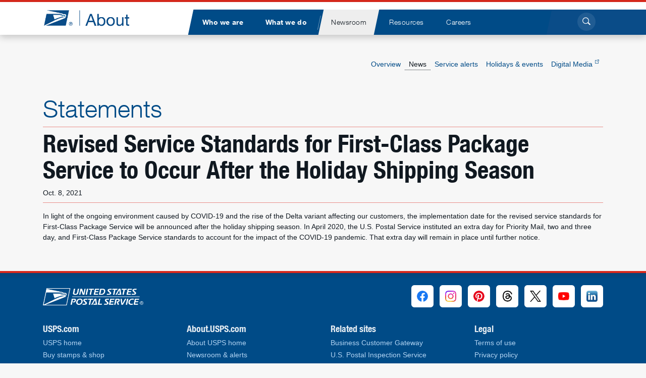

--- FILE ---
content_type: text/html
request_url: https://about.usps.com/newsroom/statements/100821-revised-service-standards-first-class-to-occur-after-holiday-shipping-season.htm
body_size: 6948
content:
<!doctype html>
<!--[if lt IE 10]> <html class="lt-ie10" lang="en"> <![endif]-->
<!--[if gt IE 9]><!-->
<html lang="en">
<!--<![endif]-->
<head>
<meta charset="utf-8">
<meta content="IE=edge" http-equiv="X-UA-Compatible">
<title>Revised Service Standards for First-Class Package Service to Occur After the Holiday Shipping Season - Newsroom - About.usps.com</title>
<meta name="description" content="">
<meta content="width=device-width, initial-scale=1" name="viewport">
<!-- iOS, mobile settings -->
<meta name="theme-color" content="#f7f7f7"/>
  
<link rel="icon" type="image/png" href="/root/global/favicon/favicon-96x96.png" sizes="96x96" />
<link rel="icon" type="image/svg+xml" href="/root/global/favicon/favicon.svg" />
<link rel="shortcut icon" href="/root/global/favicon/favicon.ico" />
<link rel="apple-touch-icon" sizes="180x180" href="/root/global/favicon/apple-touch-icon.png" />
<meta name="apple-mobile-web-app-title" content="About USPS" />
<link rel="manifest" href="/root/global/favicon/site.webmanifest.json" />

<!-- Common libraries applied in the head section -->
<link rel="stylesheet" type="text/css" href="/root/global/css/datatables.min.css" defer>
<link rel="stylesheet" href="/root/global/css/bootstrap-about.css?20250214">
<link rel="stylesheet" href="/root/global/css/general-styles.css">
<link rel="stylesheet" href="/root/global/css/megamenu-about.css">
<link rel="stylesheet" href="/root/global/css/mmenu-about.css">
<script src="/root/global/js/respond.min.js" defer></script>

<!-- Begin Google Analytics code -->
<!--<script>
  (function(i,s,o,g,r,a,m){i['GoogleAnalyticsObject']=r;i[r]=i[r]||function(){
  (i[r].q=i[r].q||[]).push(arguments)},i[r].l=1*new Date();a=s.createElement(o),
  m=s.getElementsByTagName(o)[0];a.async=1;a.src=g;m.parentNode.insertBefore(a,m)
  })(window,document,'script','//www.google-analytics.com/analytics.js','ga');

  ga('create', 'UA-39240843-1', 'auto');
  ga('send', 'pageview');

</script>-->
<!-- End Google Analytics code -->
<link rel="stylesheet" href="/root/global/css/msgbar.css">
</head>
<body class="newspage ss-news">
<div id="pagewrapper"> 
  <section id="msgbar" class="alert inactive" >
  <div class="container-fluid">
    <aside class="row no-gutters">
      <div class="container-content-area col-12" style="padding:.25rem 0;white-space:normal;overflow:visible;">
        <div id="msgprefix"></div>
        <div class="text-truncate">
		  <a class="text-truncate" href="https://about.usps.com/newsroom/service-alerts/welcome.htm " title="Effective Nov. 29, international mail service to Canada is temporarily suspended, due to the strike of the Canadian Union of Postal Workers." onclick="uspsabout.sendEvent('Click', 'Message Bar', 'https://about.usps.com/newsroom/service-alerts/welcome.htm : /'+(location.href.split('/').slice(3).join('/')))">Effective Nov. 29, international mail service to Canada is temporarily suspended, due to the strike of the Canadian Union of Postal Workers. Read more.</a>
        </div>
        <div id="msgpoint"></div>
      </div>
    </aside>
  </div>
</section>
 
  <!-- Standard page header -->
<header id="pageheader">
  <section class="container-fluid bluebar"> <a class="sr-only sr-only-focusable" href="#contentwrapper">Jump to page content</a>
    <div class="row menu-bar container-content-area">
      <div class="logo col col-lg-3"> <a class="d-inline-block" href="/welcome.htm" title="Go to site home page"><img class="img-fluid" src="/root/global/images/usps_about_logo.png" alt="USPS About website nameplate"></a></div>
      <div id="main-menu-wrapper" class="col-auto col-lg-8 d-none d-lg-block">
        <nav role="navigation" id="main-menu" aria-label="main navigation">
          <ul class="list-inline nav-options" role="menubar" aria-label="main navigation">
            <li class="main main-who list-inline-item" role="none"><a href="/who" role="menuitem" aria-haspopup="true" aria-expanded="false"><span>Who we are</span></a>
              <div class="submenu">
                <ul class="list-unstyled nav-offset-4" role="menu">
                  <li role="none"><a href="/who/profile" title="Our history and mission, facts and figures, photo galleries" role="menuitem">Postal profile</a>
                    <ul class="list-unstyled">
                      <li><a href="/who/profile/history/" role="menuitem">Our history</a></li>
                      <li><a href="https://facts.usps.com/" role="menuitem">Postal Facts<span class="about-USPS_ext-link"></span></a></li>
                    </ul>
                  </li>
                  <li role="none"><a href="/who/leadership" title="Information about Board of Governors and USPS leadership" role="menuitem">Leadership</a>
                    <ul class="list-unstyled">
                      <li><a href="/who/leadership/board-governors" title="Members appointed by president to provide oversight" role="menuitem">Board of Governors</a></li>
                      <li><a href="/who/leadership/pmg-exec-leadership-team.htm" title="Top USPS officers guiding the organization" role="menuitem">Executive leadership</a></li>
                      <li><a href="/who/leadership/officers" title="USPS organizational chart and biographies" role="menuitem">Leadership organization</a></li>
                    </ul>
                  </li>
                  <li role="none"><a href="/who/government-relations/" title="Public policy, initiatives and priorities" role="menuitem">Government Relations</a>
                    <ul class="list-unstyled">
                      <li><a href="/who/government-relations/contact.htm" role="menuitem">Contact us</a></li>
                      <li><a href="/who/government-relations/current-priorities.htm" role="menuitem">Current priorities</a></li>
                      <li><a href="/who/government-relations/resources.htm" role="menuitem">Key topics</a></li>
                      <li><a href="/who/government-relations/economic-impact.htm" title="Search by states and congressional districts" role="menuitem">Economic impact</a></li>
                    </ul>
                  </li>
                  <li role="none"><a href="/who/legal" title="General information, including FOIA, ethics and privacy policy" role="menuitem">Law Department</a></li>
                  <li role="none"><a href="/who/judicial" title="Information about the department, cases and decisions" role="menuitem">Judicial Officer</a>
                    <ul class="list-unstyled">
                      <li><a href="/who/judicial/board-contract-appeals-decisions" title="Archive list of decisions dating back to 1986" role="menuitem">Board of Contract Appeals decisions</a></li>
                      <li><a href="/who/judicial/admin-decisions" title="Archive list of decisions dating back to 1957" role="menuitem">Administrative decisions</a></li>
                    </ul>
                  </li>
                  <li role="none"><a href="/who/csac" title="Citizens' Stamp Advisory Committee" role="menuitem">Stamp committee</a>
                    <ul class="list-unstyled">
                      <li><a href="/who/csac/#background" title="History of the committee" role="menuitem">Background</a></li>
                      <li><a href="/who/csac/#members" title="Who’s currently on the committee" role="menuitem">Members</a></li>
                      <li><a href="/who/csac/#process" title="How stamp subjects are chosen" role="menuitem">Selection process</a></li>
                      <li><a href="/who/csac/#criteria" title="Rules for determining eligibility of subjects" role="menuitem">Selection criteria</a></li>
                      <li><a href="/who/csac/#artwork" title="Creative process for stamp artwork" role="menuitem">Artwork</a></li>
                      <li><a href="/who/csac/#repro" title="Rules for using stamp design reproductions" role="menuitem">Reproduction</a></li>
                    </ul>
                  </li>
                </ul>
              </div>
            </li>
            <li class="main main-what list-inline-item" role="none"><a href="/what" role="menuitem" aria-haspopup="true" aria-expanded="false"><span>What we do</span></a>
              <div class="submenu">
                <ul class="list-unstyled nav-offset-5" role="menu">
                  <li><a href="/what/strategic-plans/" title="Focusing on the future of USPS" role="menuitem">Strategic planning</a>
                    <ul class="list-unstyled">
                      <li><a href="/what/strategic-plans/delivering-for-america/" title="Our plan to transform the Postal Service" role="menuitem">Delivering for America</a></li>
                      <li><a href="/what/strategic-plans/archived-publications.htm" title="Archived strategic planning publications" role="menuitem">Archived publications</a></li>
                    </ul>
                  </li>
                  <li><a href="/what/business-services" title="Information for mailers and suppliers, and about licensing and permissions" role="menuitem">Business services</a>
                    <ul class="list-unstyled">
                      <li><a href="/what/business-services/licensing/welcome.htm" role="menuitem">Licensing</a></li>
                      <li><a href="/what/business-services/rights-permissions/welcome.htm" role="menuitem">Rights and permissions</a></li>
                      <li><a href="/what/business-services/suppliers/welcome.htm" role="menuitem">Suppliers</a></li>
                      <li><a href="/what/business-services/facilities-leasing-property-management/welcome.htm" role="menuitem">Facilities leasing and property management</a></li>
                      <li><a href="/what/business-services/delivery-growth-management/welcome.htm" role="menuitem">Delivery growth management</a></li>
                      <li><a href="/what/business-services/public-key-infrastructure/welcome.htm" role="menuitem">Public Key Infrastructure</a></li>
                      <li><a href="/what/business-services/mailer-resources.htm">Mailer resources</a></li>
                      <li><a href="https://www.govdeals.com/unitedstatespostalservice" target="_blank" role="menuitem">Auctions<span class="about-USPS_ext-link"></span></a></li>
                    </ul>
                  </li>
                  <li><a href="/what/government-services" title="Passports, Election Mail and Political Mail" role="menuitem">Government services</a>
                    <ul class="list-unstyled">
                      <li><a href="https://www.usps.com/international/passports.htm" target="_blank" role="menuitem">Apply for a passport</a></li>
                      <li><a href="/what/government-services/election-mail/" role="menuitem">Election Mail</a></li>
                      <!--<li><a href="/what/government-services/election-mail/welcome.htm#voters">Election information for voters</a></li>-->
                      <li><a href="https://www.usps.com/business/political-mail.htm" target="_blank" role="menuitem">Political Mail</a></li>
                    </ul>
                  </li>
                  <li><a href="/what/corporate-social-responsibility" title="Community outreach activities and sustainability efforts" role="menuitem">Social responsibility</a>
                    <ul class="list-unstyled">
                      <li><a href="/what/corporate-social-responsibility/sustainability" role="menuitem">Sustainability</a></li>
                      <li><a href="/what/corporate-social-responsibility/securing-the-mail/welcome.htm" role="menuitem">Securing the mail</a></li>
                      <li><a href="/what/corporate-social-responsibility/activities" role="menuitem">Community activities</a></li>
                    </ul>
                  </li>
                  <li><a href="/what/performance" title="Financial information and service performance results" role="menuitem">Performance</a>
                    <ul class="list-unstyled">
                      <li><a href="/what/financials" role="menuitem">Financials</a></li>
                      <li><a href="/what/performance/service-performance" role="menuitem">Service performance results</a></li>
                      <li><a href="/what/performance/household-mail-survey" title="A study of mail use and attitudes" role="menuitem">Household Mail Survey</a></li>
                    </ul>
                  </li>
                </ul>
              </div>
            </li>
            <li class="divider list-inline-item" aria-hidden="true" role="none">Divider</li>
            <li class="main-news list-inline-item" role="none"><a href="/newsroom" role="menuitem" aria-haspopup="true" aria-expanded="false"><span>Newsroom</span></a>
              <div class="submenu">
                <ul class="list-unstyled nav-offset-6" role="menu">
                  <li><a href="/newsroom/news.htm" title="National and local news, company statements, testimony and speeches" role="menuitem">News</a>
                    <ul class="list-unstyled">
                      <li><a href="/newsroom/national-releases" role="menuitem">National news</a></li>
                      <li><a href="/newsroom/local-releases" role="menuitem">Local news</a></li>
                      <li><a href="/newsroom/statements" role="menuitem">Statements</a></li>
                      <li><a href="/newsroom/testimony-speeches" role="menuitem">Testimony and speeches</a></li>
                    </ul>
                  </li>
                  <li><a href="/newsroom/service-alerts" title="Service disruption information for business mailers and residential customers" role="menuitem">Service alerts</a>
                    <ul class="list-unstyled">
                      <li><a href="/newsroom/service-alerts/residential/welcome.htm" role="menuitem">Residential issues</a></li>
                      <li><a href="/newsroom/service-alerts/business/welcome.htm" role="menuitem">Business issues</a></li>
                      <li><a href="/newsroom/service-alerts/international/welcome.htm" role="menuitem">International issues</a></li>
                    </ul>
                  </li>
                  <li style="break-before:column;"><a href="/newsroom/events" title="List of USPS holidays (no mail service) and upcoming events" role="menuitem">Holidays and events</a></li>
                  <li><a href="https://media.usps.com" target="_blank" rel="noopener" title="Photos, videos for USPS events and stamp ceremonies" role="menuitem">Digital Media<span class="about-USPS_ext-link"></span></a></li>
                </ul>
              </div>
            </li>
            <li class="main-resources list-inline-item" role="none"><a href="/resources" role="menuitem" aria-haspopup="true" aria-expanded="false"><span>Resources</span></a>
              <div class="submenu">
                <ul class="list-unstyled nav-offset-3" role="menu">
                  <li><a href="/resources/publications.htm" title="USPS manuals, handbooks and other publications" role="menuitem">Publications</a>
                    <ul class="list-unstyled">
                      <li><a href="/resources/publications.htm?cat=manuals" role="menuitem">Manuals</a></li>
                      <li><a href="/resources/publications.htm?cat=handbooks" role="menuitem">Handbooks</a></li>
                      <li><a href="/resources/publications.htm?cat=publications" role="menuitem">Publications</a></li>
                      <li><a href="/resources/publications.htm?cat=kits" role="menuitem">Kits</a></li>
                      <li><a href="/resources/publications.htm?cat=management-instructions" role="menuitem">Management instructions</a></li>
                      <li><a href="/resources/publications.htm?cat=notices" role="menuitem">Notices</a></li>
                      <li><a href="/resources/publications.htm?cat=posters" role="menuitem">Posters</a></li>
                      <li><a href="/resources/publications.htm?cat=signs" role="menuitem">Signs and labels</a></li>
                    </ul>
                  </li>
                  <li><a href="/resources/forms.htm" title="Listing of available USPS forms" role="menuitem">Find a form</a>
                    <ul class="list-unstyled">
                      <li><a href="/resources/forms.htm?cat=applications" role="menuitem">Applications</a></li>
                      <li><a href="/resources/forms.htm?cat=convfirmation" role="menuitem">Confirmation services</a></li>
                      <li><a href="/resources/forms.htm?cat=employment" role="menuitem">Employment</a></li>
                      <li><a href="/resources/forms.htm?cat=fcpm" role="menuitem">First-Class Mail, Priority Mail, Priority Mail Express</a></li>
                      <li><a href="/resources/forms.htm?cat=international" role="menuitem">International</a></li>
                    </ul>
                  </li>
                  <li><a href="/resources/postal-bulletin.htm" title="All available issues of this go-to resource" role="menuitem">Postal Bulletin</a></li>
                  <li class="break-before--avoid"><a href="/resources/eaglemag.htm" title="All available issues of this quarterly publication" role="menuitem">The Eagle magazine</a></li>
                </ul>
              </div>
            </li>
            <li class="main-careers list-inline-item" role="none"><a href="/careers/" role="menuitem" aria-haspopup="true" aria-expanded="false"><span>Careers</span></a>
              <div class="submenu">
                <ul class="list-unstyled nav-offset-4" role="menu">
                  <li><a href="/careers/career-opportunities/" title="Explore job opportunities with USPS" role="menuitem">Career opportunities</a>
                    <ul class="list-unstyled">
                      <li><a href="/careers/career-opportunities/top-jobs.htm" role="menuitem">Top jobs</a></li>
                      <li><a href="/careers/career-opportunities/students-graduates.htm" role="menuitem">Students and graduates</a></li>
                      <li><a href="/careers/career-opportunities/transitioning-military.htm" role="menuitem">Military</a></li>
                    </ul>
                  </li>
                  <li><a href="/careers/working-usps" title="What to expect working for USPS" role="menuitem">Working at USPS</a>
                    <ul class="list-unstyled">
                      <li><a href="/careers/working-usps/benefits.htm" role="menuitem">Compensation and benefits</a></li>
                      <li><a href="/careers/working-usps/career-development.htm" role="menuitem">Career development</a></li>
                    </ul>
                  </li>
                  <li style="break-before:column;"><a href="/careers/how-to-apply/" title="Learn how to search and apply for positions at USPS" role="menuitem">How to apply</a>
                    <ul class="list-unstyled">
                      <li><a href="/careers/how-to-apply/" role="menuitem">Application process</a></li>
                      <li><a href="/careers/how-to-apply/exams.htm" role="menuitem">Exams</a></li>
                      <!--
                      <li><a href="/careers/how-to-apply/searching-for-jobs.htm" role="menuitem">Searching for jobs</a></li>
                      -->
                      <li><a href="/careers/how-to-apply/create-profile-and-apply.htm" role="menuitem">Legacy website (eCareer) help</a></li>
                    </ul>
                  </li>
                  <!--
				  <li><a href="https://wp1-ext.usps.gov/sap/bc/webdynpro/sap/hrrcf_a_startpage_ext_cand" title="Log into the USPS eCareers application" target="_blank" role="menuitem">Profile login<span class="about-USPS_ext-link"></span></a></li>
				  -->
                </ul>
              </div>
            </li>
          </ul>
        </nav>
      </div>
      <div class="search-button col-auto col-lg-1 d-none d-lg-block"> <a href="#" title="Toggle search form" accesskey="4" class="mainsearchclick about-search-click float-right"><span class="sr-only">Click to search</span><span class="about-USPS_search"></span></a>
        <div id="about-search-wrap" class="">
          <div class="about-search-box">
            <form method="get" id="searchform" action="/search.htm">
              <div class="form-group">
                <label for="Ntt" class="sr-only">Search</label>
                <div class="input-group input-group-lg">
                  <input type="text" name="Ntt" id="Ntt" class="form-control" value="" placeholder="Search">
                  <div class="input-group-append">
                    <button type="submit" class="btn"> <span class="sr-only">Submit</span> <span class="about-USPS_search"></span> </button>
                  </div>
                </div>
              </div>
            </form>
          </div>
          <!--about-search-box-->
          <button class="about-search-but-wrap about-search-click" title="Press ESC to exit the search form"> <span></span> <span></span> </button>
          <!--about-search-but-wrap--> 
        </div>
      </div>
      <div class="navslide-wrapper">
        <div class="navslide col-auto">
          <div id="nav-name-who" class="nav-name"><a href="/who" title="Go to Who we are home page">Who we are</a></div>
          <div id="nav-name-what" class="nav-name"><a href="/what" title="Go to What we do home page">What we do</a></div>
          <div id="nav-name-newsroom" class="nav-name"><a href="/newsroom" title="Go to Newsroom home page">Newsroom</a></div>
          <div id="nav-name-resources" class="nav-name"><a href="/resources" title="Go to Resources home page">Resources</a></div>
          <div id="nav-name-careers" class="nav-name"><a href="/careers" title="Go to Careers home page">Careers</a></div>
          <a href="#main-menu" title="Toggle navigation menu" class="lang-int-good"> <span class="sr-only">Open/close navigation menu</span>
          <div id="nav-burger"> <span></span> <span></span> <span></span> <span></span> </div>
          </a> </div>
      </div>
    </div>
  </section>
</header>

  <div id="contentwrapper">
    <div class="container-fluid">
      <div class="container-content-area">
        <div class="row"> 
            <div class="col">
    <nav id="ssnav" class="navbar navbar-light navbar-expand-lg float-right p-0" role="navigation">
      <div class="collapse navbar-collapse">
        <ul class="navbar-nav">
          <li class="nav-item ss-news-overview"><a href="/newsroom" class="nav-link">Overview</a></li>
          <li class="nav-item ss-news-news"><a href="/newsroom/news.htm" class="nav-link">News</a></li>
          <li class="nav-item ss-news-alerts"><a href="/newsroom/service-alerts" class="nav-link">Service alerts</a></li>
          <li class="nav-item ss-news-calendar"><a href="/newsroom/events" class="nav-link">Holidays &amp; events</a></li>
          <li class="nav-item"><a href="https://media.usps.com" target="_blank" class="nav-link">Digital Media <span class="about-USPS_ext-link"></span></a></li>  
        </ul>
      </div>
    </nav>
  </div>
 
        </div>
      </div>
    </div>
    <main id="contentstart">
      <div class="container-fluid">
        <div class="container-content-area">
          <div class="row">
            <div class="col">
              <div class="headline">
                <div class="parentlink"><a href="/newsroom/statements" title="Return to statements listing">Statements</a></div>
                <h1>Revised Service Standards for First-Class Package Service to Occur After the Holiday Shipping Season</h1>
                <p class="release-date">Oct. 8, 2021</p>
              </div>
            </div>
          </div>
          <div class="row">
            <div class="col-12 bodycontent">
              <p>In light of the ongoing environment caused by  COVID-19 and the rise of the Delta variant affecting our customers, the  implementation date for the revised service standards for First-Class Package  Service will be announced after the holiday shipping season. In April 2020, the  U.S. Postal Service instituted an extra day for Priority Mail, two and three  day, and First-Class Package Service standards to account for the impact of the  COVID-19 pandemic. That extra day will remain in place until further notice.</p>
</div>
          </div>
        </div>
      </div>
    </main>
  </div>
  <!-- Standard page footer -->
<footer id="pagefooter" role="contentinfo">
  <h2 class="sr-only">U.S. Postal Service links</h2>
  <div class="container">
    <div class="row">
      <div class="col-12 col-md-6"> <a href="/" class="footerlogo" title="Go to About USPS home page"><img class="img-fluid" src="/root/global/images/usps_hor-logo-white.png" alt="USPS logo"></a> </div>
      <div class="col-12 col-md-6">
        <p class="social-media d-print-none" style="max-width: 380px;"> <a href="https://www.facebook.com/usps" target="_blank" rel="noopener" title="Like us on Facebook" data-category="Links" data-action="Facebook" data-label="page footer"><img src="/root/global/images/social/facebook_logo.png" alt="Facebook logo" width="22"></a> <a href="https://www.instagram.com/uspostalservice/?hl=en" target="_blank" rel="noopener" title="Follow us on Instagram" data-category="Links" data-action="Instagram" data-label="page footer"><img src="/root/global/images/social/instagram_logo.png" alt="Instagram logo" width="22"></a> <a href="https://pinterest.com/uspsstamps/" target="_blank" rel="noopener" title="View our Pinterest boards" data-category="Links" data-action="Pinterest" data-label="page footer"><img src="/root/global/images/social/pinterest_logo.png" alt="Pinterest logo" width="22"></a> <a href="https://www.threads.net/@uspostalservice?hl=en" target="_blank" rel="noopener" title="Follow us on Threads" data-category="Links" data-action="Threads" data-label="page footer"><img src="/root/global/images/social/threads_logo.png" alt="Threads logo" width="22"></a> <a href="https://x.com/usps" target="_blank" rel="noopener" title="Follow us on X" data-category="Links" data-action="X" data-label="page footer"><img src="/root/global/images/social/x_logo.png" alt="X logo (formally Twitter)" width="22"></a> <a href="https://www.youtube.com/usps" target="_blank" rel="noopener" title="Watch us on YouTube" data-category="Links" data-action="YouTube" data-label="page footer"><img src="/root/global/images/social/youtube_logo.png" alt="YouTube logo" width="22"></a> <a href="https://linkedin.com/company/usps" target="_blank" rel="noopener" title="Visit USPS on LinkedIn" data-category="Links" data-action="LinkedIn" data-label="page footer"><img src="/root/global/images/linkedin-icon-64.png" alt="LinkedIn logo" width="24"></a> 
        </p>
      </div>
    </div>
    <div class="row">
      <div class="col-12 col-md-6 col-lg-3 footerlist">
        <h3>USPS.com</h3>
        <ul class="list-unstyled">
          <li><a href="https://www.usps.com/" target="_blank" rel="noopener">USPS home</a></li>
          <li><a href="https://store.usps.com/store" target="_blank" rel="noopener">Buy stamps &amp; shop</a></li>
          <li><a href="https://cns.usps.com" target="_blank" rel="noopener">Print labels with postage</a></li>
          <li><a href="https://www.usps.com/help" target="_blank" rel="noopener">Customer service</a></li>
          <li><a href="https://www.usps.com/webtools" target="_blank" rel="noopener">Resources for developers</a></li>
        </ul>
      </div>
      <div class="col-12 col-md-6 col-lg-3 footerlist">
        <h3>About.USPS.com</h3>
        <ul class="list-unstyled">
          <li><a href="/">About USPS home</a></li>
          <li><a href="/newsroom/">Newsroom &amp; alerts</a></li>
          <li><a href="/careers">Careers</a></li>
          <li><a href="/resources" title="Lists of official forms and publications available from the Postal Service">Forms &amp; publications</a></li>
          <li><a href="/what/government-services/"">Government services</a></li>
          <li><a href="https://facts.usps.com/" target="_blank" rel="noopener" title="Facts and figures about USPS">Postal facts</a></li>
          <li><a href="/who/profile/history/" title="Information about the history of the Postal Service">Postal history</a></li>
          <li><a href="https://uspsblog.com/" target="_blank" rel="noopener" title="Visit the Postal corporate blog">USPS blog</a></li>
        </ul>
      </div>
      <div class="col-12 col-md-6 col-lg-3 footerlist">
        <h3>Related sites</h3>
        <ul class="list-unstyled">
          <li><a href="https://gateway.usps.com/" target="_blank" rel="noopener">Business Customer Gateway</a></li>
          <li><a href="https://www.uspis.gov/" target="_blank" rel="noopener">U.S. Postal Inspection Service</a></li>
          <li><a href="https://www.uspsoig.gov/" target="_blank" rel="noopener">Inspector General</a></li>
          <li><a href="https://pe.usps.com/" target="_blank" rel="noopener">Postal Explorer</a></li>
          <li><a href="https://postalmuseum.si.edu/" target="_blank" rel="noopener">National Postal Museum</a></li>
          <li><a href="https://postalpro.usps.com/" target="_blank" rel="noopener">PostalPro</a></li>
        </ul>
      </div>
      <div class="col-12 col-md-6 col-lg-3 footerlist">
        <h3>Legal</h3>
        <ul class="list-unstyled">
          <li><a href="/who/legal/terms-of-use.htm" accesskey="8">Terms of use</a></li>
          <li><a href="/who/legal/privacy-policy/welcome.htm" accesskey="7">Privacy policy</a></li>
          <li><a href="/who/legal/foia/">FOIA</a></li>
          <li><a href="/who/legal/no-fear-act/">No FEAR Act/EEO contacts</a></li>
          <li><a href="/who/legal/fair-chance-act/welcome.htm">Fair Chance Act</a></li>
          <li><a href="/who/legal/accessibility-statement/welcome.htm">Accessibility statement</a></li>
        </ul>
      </div>
    </div>
    <div class="row">
      <div class="col-12">
        <hr>
        <p id="copyright">Copyright&copy; 2026 United States Postal Service</p>
      </div>
    </div>
  </div>
  <div class="scrollToTop"><a href="#" class="text-center lang-int-good" title="Return to top of page" accesskey="9"><span></span><br>
    Back<br>
    to top</a></div>
</footer>
 
</div>
<!-- Common libraries included at the bottom of the body --> 
<script src="/root/global/js/jquery-3.6.0.min.js"></script>
<script src="/root/global/js/jquery-migrate-3.3.2.js"></script>
<script src="/root/global/js/bootstrap.bundle.min.js"></script>
<script src="/root/global/js/datatables.min.js"></script>
<script src="/root/global/js/aboutusps.js"></script>
<script src="/root/global/js/horz-nav.js"></script>
<script src="/root/global/js/jquery.royalslider.min.js" defer></script>
<!--<script src="/root/global/js/jquery.mmenu.js" defer></script>-->
<script src="/root/global/js/mmenu.js"></script>

<!-- Google Tag Manager -->
<script>(function(w,d,s,l,i){w[l]=w[l]||[];w[l].push({'gtm.start':
new Date().getTime(),event:'gtm.js'});var f=d.getElementsByTagName(s)[0],
j=d.createElement(s),dl=l!='dataLayer'?'&l='+l:'';j.async=true;j.src=
'https://www.googletagmanager.com/gtm.js?id='+i+dl;f.parentNode.insertBefore(j,f);
})(window,document,'script','dataLayer','GTM-TXFLL68M');</script>
<!-- End Google Tag Manager -->
  
<!-- Google Tag Manager (noscript) -->
<noscript><iframe src="https://www.googletagmanager.com/ns.html?id=GTM-TXFLL68M"
height="0" width="0" style="display:none;visibility:hidden"></iframe></noscript>
<!-- End Google Tag Manager (noscript) --> 
<!-- Load Google Analytics and set up event tracking -->
<script src="/root/global/js/gaevents.js"></script>
<script>
(function(i,s,o,g,r,a,m){i['GoogleAnalyticsObject']=r;i[r]=i[r]||function(){
(i[r].q=i[r].q||[]).push(arguments)},i[r].l=1*new Date();a=s.createElement(o),
m=s.getElementsByTagName(o)[0];a.async=1;a.src=g;m.parentNode.insertBefore(a,m)
})(window,document,'script','https://www.google-analytics.com/analytics.js','ga');

ga('create', 'UA-39240843-1', 'auto');
ga('send', 'pageview');
uspsabout.viewcounted = true;

waitForJQ = function() {
	setTimeout(function() {
		if (typeof jQuery === 'undefined') {
			waitForJQ();
		} else {
			setUpGAEvents(jQuery);
		}
	}, 250);
}

waitForJQ();
</script>
<!-- Google tag (gtag.js) for GA4 -->
<script async src="https://www.googletagmanager.com/gtag/js?id=G-TLBYC2CK7D"></script>
<script>
  window.dataLayer = window.dataLayer || [];
  function gtag(){dataLayer.push(arguments);}
  gtag('js', new Date());

  gtag('config', 'G-TLBYC2CK7D');
</script> 
<!-- Google Tag Manager -->
<noscript><iframe src="//www.googletagmanager.com/ns.html?id=GTM-MVCC8H"
height="0" width="0" style="display:none;visibility:hidden"></iframe></noscript>
<script>(function(w,d,s,l,i){w[l]=w[l]||[];w[l].push({'gtm.start':
new Date().getTime(),event:'gtm.js'});var f=d.getElementsByTagName(s)[0],
j=d.createElement(s),dl=l!='dataLayer'?'&l='+l:'';j.async=true;j.src=
'//www.googletagmanager.com/gtm.js?id='+i+dl;f.parentNode.insertBefore(j,f);
})(window,document,'script','dataLayer','GTM-MVCC8H');</script>
<!-- End Google Tag Manager -->
<script type="text/javascript"  src="/WWGEMn/Y2slOk/aQ/Wdct/7cOOCVTt8/V9aimVXha1fXL8L5iN/AB5YVy8/NnxyDywI/IwoC"></script></body>
</html>



--- FILE ---
content_type: application/javascript
request_url: https://about.usps.com/WWGEMn/Y2slOk/aQ/Wdct/7cOOCVTt8/V9aimVXha1fXL8L5iN/AB5YVy8/NnxyDywI/IwoC
body_size: 161881
content:
(function(){if(typeof Array.prototype.entries!=='function'){Object.defineProperty(Array.prototype,'entries',{value:function(){var index=0;const array=this;return {next:function(){if(index<array.length){return {value:[index,array[index++]],done:false};}else{return {done:true};}},[Symbol.iterator]:function(){return this;}};},writable:true,configurable:true});}}());(function(){BE();P3d();Qbd();var Hb=function(Dg,NJ){return Dg instanceof NJ;};var tm=function(cs,AJ){return cs+AJ;};var vB=function(){VV=["\x6c\x65\x6e\x67\x74\x68","\x41\x72\x72\x61\x79","\x63\x6f\x6e\x73\x74\x72\x75\x63\x74\x6f\x72","\x6e\x75\x6d\x62\x65\x72"];};var qA=function(Ab){var kx=Ab[0]-Ab[1];var pb=Ab[2]-Ab[3];var bx=Ab[4]-Ab[5];var fV=lT["Math"]["sqrt"](kx*kx+pb*pb+bx*bx);return lT["Math"]["floor"](fV);};var zB=function(Vx,Gg){return Vx|Gg;};var qs=function UV(j1,ZO){var wm=UV;do{switch(j1){case v7:{j1+=mM;q3=nx+YW+IJ+bs-PJ;ks=bs*nx-YK-Jb-E5;CA=DJ*E5+bs+s2+YK;UH=DJ+Om+PJ+Jb*s2;}break;case DZ:{P2=PJ*YK*GO*E5*IJ;mx=s2*bs-DJ*PJ+IJ;Tx=bs*PJ+DJ+GO*s2;KB=GO*bs+nx*DJ;j1=B;Qb=nx+Jb*E5+DJ*GO;g3=bs*DJ-GO+Jb-IJ;tA=Jb*YW-GO+DJ+PJ;Wb=bs+Om*Jb-GO-YK;}break;case wE:{Ub=IJ+Jb*Om+E5+s2;L1=s2*bs+IJ-GO-E5;Z3=YW*IJ*nx+E5*bs;gA=PJ+Jb+s2+bs*nx;j1=T;qB=DJ+IJ*PJ*YK*Jb;YO=YK+s2*Om*E5+PJ;}break;case Gd:{l2=PJ*bs-GO*YK+DJ;jH=s2+IJ*bs+E5*PJ;Os=Jb*Om+E5*s2+YW;j1=n0;NA=GO*PJ-Jb-IJ+bs;}break;case S6:{OH=E5*nx*DJ*IJ-PJ;rx=Om*bs-IJ-YW*GO;BA=IJ*E5*PJ+Jb+bs;j1+=kF;qx=s2*bs+Jb-Om+E5;TA=nx*E5*s2+GO+YK;}break;case gU:{cb=bs*nx+E5*GO+YK;j1=KE;X2=nx*PJ*Om+E5+bs;gW=DJ*Jb+YK+PJ*IJ;rV=Om*YW+DJ+s2*bs;gb=E5+s2-PJ+nx*bs;Cg=YK*bs*nx+Jb+PJ;fs=YW+bs-DJ+E5*Jb;}break;case X7:{j1+=lF;Is=GO*Om+PJ*bs*YK;DB=PJ*bs+YK-Jb-s2;Eg=bs+GO+Om*Jb;IA=PJ+bs*GO-Jb;Pb=GO*bs-YW-E5-PJ;SW=Jb*GO-PJ+DJ*bs;}break;case s7:{j1=Fc;MA=bs*s2+nx+GO*Jb;zb=Jb*Om*YW-bs*GO;Lg=GO+s2*YW*Jb+E5;Ds=YW*PJ+IJ+Om*Jb;WW=E5*Om+GO*bs*YK;QB=YK*GO*E5+Om*Jb;}break;case ZL:{j1+=NU;while(UW(Jg,xV[pO[vO]])){p3()[xV[Jg]]=w2(Zg(Jg,DJ))?function(){x3=[];UV.call(this,rL,[xV]);return '';}:function(){var JB=xV[Jg];var lm=p3()[JB];return function(xK,Hm,Zb,MW,mO,q1){if(Fj(arguments.length,vO)){return lm;}var v3=UV.apply(null,[HX,[xK,I5,Zb,w2(w2(YK)),f2,q1]]);p3()[JB]=function(){return v3;};return v3;};}();++Jg;}}break;case YC:{j1-=vY;M1=GO+s2*bs+PJ*E5;Bg=nx+s2*IJ+Jb*E5;Qx=IJ+Jb*DJ*PJ-bs;VB=GO*s2*IJ*Om-DJ;DO=bs+DJ+Om*s2*E5;KV=bs*YW+GO*DJ-PJ;}break;case vX:{j1=ZC;A3=IJ+E5*bs+DJ;mK=DJ*Jb*Om+s2+IJ;dx=s2+DJ*Jb*GO;G3=nx*YK+s2+bs*GO;wV=s2+Jb+bs*IJ-YK;cm=Jb+PJ*DJ*E5-IJ;}break;case ld:{kb=s2*GO*PJ*IJ;j1-=Q7;mJ=DJ+GO*bs-IJ;m3=nx*Om*IJ*YW-E5;Lb=PJ*E5*nx+GO+Jb;}break;case xE:{Xg=Jb+E5+YK+bs*PJ;xB=nx+bs*PJ-IJ*Om;M5=s2*IJ*Jb-E5*nx;jW=bs*nx-E5*PJ-IJ;j1=l7;K5=YK+Jb*YW*nx-Om;}break;case Al:{E1=bs*YK*s2-Om;j1-=nY;X1=E5*bs-Jb-YW-s2;Cm=Om*E5*GO-nx+PJ;pm=DJ*GO-YK+bs*E5;WB=bs*nx-Om-DJ*Jb;pA=Om*bs-IJ-nx*E5;sV=bs*YW-GO-YK-Jb;}break;case CZ:{j1-=F6;for(var px=vO;UW(px,pg[Rj()[SO(DJ)].call(null,IJ,DW)]);px=tm(px,YK)){(function(){var V2=pg[px];var q2=UW(px,Sm);RW.push(TB);var dB=q2?Rj()[SO(YW)].call(null,LA,Rs):Us()[vg(vO)](rF,jB);var Z1=q2?lT[Fj(typeof Us()[vg(GO)],tm([],[][[]]))?Us()[vg(nx)].call(null,mV,kj):Us()[vg(IJ)](QC,jO)]:lT[jg()[SK(YW)].apply(null,[EB,CO,Hs,fb])];var AB=tm(dB,V2);H0[AB]=function(){var jJ=Z1(fB(V2));H0[AB]=function(){return jJ;};return jJ;};RW.pop();}());}}break;case rY:{dJ=s2*E5*GO*DJ-YW;j1=p7;Mb=GO*bs*YK-YW-Jb;AV=GO+bs*YW-E5+Jb;j3=E5*YK*Om+IJ*Jb;xA=bs*PJ+YK+nx*DJ;hW=bs*s2+YW+GO;}break;case fX:{j1-=Sc;Km=s2-GO+E5*bs;A2=Jb-YW+PJ*bs;C5=Jb-DJ+Om*GO*E5;SJ=hb-Pg+bB-C5+cH+S3;OB=PJ+bs*GO;tB=Jb*YK+bs*YW;}break;case z0:{while(z2(U1,vO)){var W5=hg(Zg(tm(U1,n1),RW[Zg(RW.length,YK)]),Xm.length);var tb=ZB(NC,U1);var QW=ZB(Xm,W5);nV+=UV(jd,[lW(zB(MV(tb),MV(QW)),zB(tb,QW))]);U1--;}j1-=F7;}break;case qd:{j1+=d0;wA=bs-s2+Jb+E5*YW;sO=nx*s2*Om+E5+bs;S1=GO*Om*DJ+s2*IJ;Eb=bs-PJ+Jb*IJ+s2;RK=nx*s2*YK*E5;GW=IJ+PJ+GO*Jb-E5;}break;case G6:{sm=nx*GO*Jb-YW-E5;H5=bs-IJ-E5+Jb*Om;JV=E5*bs-GO-YW-Jb;T5=Om*Jb+E5+bs;r3=Om+Jb+bs*E5+PJ;j1+=W6;b9=bs*s2+E5-GO;pq=bs*YK*E5-Om*DJ;x8=DJ*Jb*Om+IJ*YK;}break;case JM:{kQ=YW-IJ+Jb*s2-DJ;j1=KU;I9=E5*bs-s2-IJ+YW;g8=bs*nx-Jb+Om*PJ;RG=YK+bs*DJ+nx*E5;t9=bs+DJ*Om*E5+YW;Mr=bs*Om-YW*s2-PJ;}break;case fZ:{for(var xQ=vO;UW(xQ,Wn.length);++xQ){Oh()[Wn[xQ]]=w2(Zg(xQ,vq))?function(){return st.apply(this,[NU,arguments]);}:function(){var Pt=Wn[xQ];return function(TD,q8){var V8=Gw.apply(null,[TD,q8]);Oh()[Pt]=function(){return V8;};return V8;};}();}j1=JY;}break;case M0:{j1=mI;Yw=PJ*bs+Om-YW-E5;cN=Om*Jb*DJ-IJ+YK;th=Om*DJ*Jb-s2*GO;lG=YW*s2*Jb+PJ-E5;}break;case VY:{lh=DJ*E5+Jb+YK+PJ;EQ=E5-YK+IJ*Jb+DJ;j1-=gC;vf=nx+Om*s2+DJ;pv=YW-E5-GO+Om*PJ;W9=IJ*Jb-PJ-Om;FR=Om*YK-GO+PJ*IJ;}break;case OY:{gp=s2*bs+DJ+Jb*YW;j1+=dZ;YQ=Om*Jb+E5-YK;Yf=bs*GO-Om-DJ-IJ;SR=Jb+nx*bs+PJ*IJ;Oq=YK+GO*E5*Om-bs;Dj=GO*bs-s2-E5-PJ;}break;case RE:{mh=DJ+E5*nx*GO;tf=s2*bs-Om*E5-Jb;IG=PJ*bs-Om*GO-E5;j1+=jY;nN=YK*Jb*Om*IJ-E5;Uq=DJ*Om*PJ-nx-GO;Bp=Jb+bs*E5-Om*GO;Kh=s2*bs-YW+nx+YK;}break;case PF:{ZN=Jb*nx*DJ+PJ;K8=bs*nx+s2*GO-IJ;Op=nx+Jb+YW*bs+DJ;kq=YW*GO*nx*DJ-YK;j1=pU;bN=bs*Om+nx-PJ-YK;fj=Jb+bs*E5-YW-Om;fw=E5*bs-GO*nx-YW;}break;case ZF:{var ED=rw[Nh];for(var Kp=Zg(ED.length,YK);z2(Kp,vO);Kp--){var Nv=hg(Zg(tm(Kp,rG),RW[Zg(RW.length,YK)]),RD.length);var n8=ZB(ED,Kp);var BQ=ZB(RD,Nv);Bq+=UV(jd,[lW(zB(MV(n8),MV(BQ)),zB(n8,BQ))]);}j1+=Fc;}break;case NM:{qj=bs*PJ+s2*IJ+E5;Wq=Jb*PJ-GO*DJ;sr=PJ-YW+bs*DJ+Om;j1=AE;GG=Jb+PJ*bs-E5+YK;Wk=Jb*IJ*nx+E5*PJ;rf=Jb-IJ+E5*s2*PJ;}break;case bZ:{while(UW(Dr,zh.length)){jg()[zh[Dr]]=w2(Zg(Dr,s2))?function(){return st.apply(this,[T,arguments]);}:function(){var Sv=zh[Dr];return function(OD,zw,tp,Jw){var D8=Ek(OD,zw,W9,Yq);jg()[Sv]=function(){return D8;};return D8;};}();++Dr;}j1=JY;}break;case sL:{j1+=HT;mp=DJ+YW+Jb+PJ*GO;Fw=YK*DJ-YW+PJ*s2;nw=nx+DJ-E5+YW*GO;Ak=s2*DJ+GO+Om+nx;NN=Om*GO+IJ*PJ;xh=YK+Jb+PJ*IJ-s2;}break;case L:{lS=IJ+bs*nx+Om+E5;jN=E5*bs-IJ+YK;Rp=GO*bs-IJ*DJ;H9=Om*bs-YW-DJ-PJ;j1-=Hc;}break;case CI:{Ft=nx+Jb*s2*DJ+E5;sp=PJ*E5*s2-bs+Jb;df=s2+Jb+YK+bs*GO;fv=s2+GO+E5*bs+Jb;gn=IJ-Om+bs+GO*s2;H8=YK+Jb*nx+Om+YW;j1=K7;Wr=Om*bs-DJ*YK*YW;}break;case kd:{dD=Jb*GO+s2*bs;X8=GO+PJ*bs-s2*Om;It=Om*Jb+nx+s2*PJ;Kw=PJ*nx*s2+E5-Om;nj=Om*bs-E5;fD=Jb-PJ-nx+GO*bs;T9=Jb+YK+bs*E5;MG=s2*PJ+bs*GO-YW;j1-=F6;}break;case nU:{kD=nx-bs+Jb*YW*PJ;wv=GO-nx+Jb+bs*YW;j1-=UT;jD=Om+E5*Jb-nx*s2;RR=E5*bs-YW*IJ-Om;AS=PJ*YW*s2*YK;vG=nx*bs-E5-Om-s2;}break;case l7:{z9=Om*GO-DJ+Jb+bs;dG=bs*E5+GO*IJ-nx;rv=PJ+Om+IJ+GO*Jb;j1-=qc;Ow=YW*Jb+PJ*bs;tr=E5*DJ*Om*IJ;hj=IJ+Jb*nx+DJ;}break;case OE:{j1=R6;QN=nx*GO*s2-YK;Xk=Om*E5*nx-Jb-IJ;qR=s2+DJ+IJ+Jb*PJ;jS=Jb*PJ+DJ*s2+YK;QG=bs+nx*YK*DJ*PJ;wS=s2*YW+Om*E5*PJ;}break;case fU:{if(Fj(typeof SN,pO[DJ])){SN=x3;}var Xq=tm([],[]);hq=Zg(cQ,RW[Zg(RW.length,YK)]);j1+=P;}break;case Rd:{ES=s2*DJ+PJ+YW-IJ;j1=OC;fh=DJ*Om+GO+IJ-E5;jB=s2*IJ*nx-YW-PJ;UG=Om+GO+YW+Jb+nx;}break;case N0:{Nf=bs-YW+Jb*s2*IJ;Eq=YK*nx*E5*s2-bs;j1-=YF;j9=nx-GO+bs*YW+Jb;SQ=GO*nx*Om-YW+Jb;wr=Om*IJ*nx*YK*GO;Pn=Om*PJ*nx-Jb;vn=DJ+nx*bs-Om;}break;case zT:{PN=E5+s2+GO*Jb+DJ;mG=Om+Jb*E5*YK-GO;tQ=YK*Om*bs+E5-Jb;np=bs*s2-nx-PJ+GO;Zp=s2*bs-nx+Om*PJ;Uf=nx+bs*YW*IJ+s2;j1+=VE;JR=bs*GO+E5*DJ-YW;kG=GO*bs-s2-YW-PJ;}break;case sl:{F8=DJ*E5+s2*bs+YK;IQ=bs*s2-IJ-Jb*GO;Jn=GO+YW*Om*E5+s2;Ww=IJ+GO+Jb*Om;j1+=DF;p9=YW*bs*YK+PJ*nx;hr=s2*PJ+YW+bs*nx;cp=s2*DJ+IJ*bs+Jb;Kt=Jb*IJ+DJ*Om*E5;}break;case Ac:{Ct=PJ+IJ*Jb*s2-DJ;Mn=DJ*bs-YW*PJ*IJ;j1-=Al;Ep=Jb*DJ*YW+bs*YK;jv=s2+E5+Jb*GO*IJ;Gr=E5*bs-YW+s2+Om;Kq=YW+bs*GO-PJ-DJ;qQ=nx-IJ*YW+GO*bs;}break;case IC:{j1=JY;Ew=[[QS(s2),QS(Yh),Dp,QS(Yh),nx,QS(YK)],[QS(f2),Q9,YK,QS(DJ),QS(YW)],[],[Dp,QS(Yh),nx,QS(YK)],[QS(Yh),nx,QS(YK)],[],[QS(Jr),YK,Om,QS(lh),pv,QS(IJ),s2,QS(kN),vw,nx,QS(IJ),QS(E5),QS(YW),vq],[],[],[],[],[XQ,QS(GO),QS(FR),Dp,QS(XQ)],[QS(FR),Dp,QS(XQ)],[],[],[],[],[],[f2,QS(Dp),Nr,QS(GO),DJ],[NN,IJ,QS(DJ),GO,QS(GO),GO,GO,QS(E5),QS(Yh)],[Qn,QS(PJ),Q9,QS(Jr),s2,QS(Yh)],[GO,QS(E5),QS(Yh)],[],[],[QS(PJ),Q9,QS(Jr),s2,QS(Yh)],[],[],[nS,DJ,GO,QS(f2),Yh,vO,f2,QS(fb),Cn,QS(Jr)],[],[],[],[],[],[],[NS,Dp,QS(Yh)],[],[QS(pv),Vp,QS(C9),XQ],[Jt,vO,vO],[Jr,QS(YK),GO,YK,QS(IJ),DJ,QS(dR),Dp,QS(GO),DJ],[Eh,QS(E5),Nr,QS(YW)],[],[],[E5,QS(Om),YK,f2,QS(f2),f2],[Yh,vO,f2,QS(fb),Cn,QS(Jr)],[QS(Br),Vp,QS(Jr),YK,Om,QS(Ap),zQ,Dp,QS(Yh),vq,QS(PJ),QS(PJ),E5,nx,QS(YK),QS(kr),Fk],[zQ,QS(IJ),Yh,vO,QS(sf)],[],[jB,QS(Jr),YK,Om,QS(lh)],[pf,QS(DJ),QS(rS)],[],[s2,QS(E5),vO],[QS(nx),QS(GO),QS(sf),w9],[],[QS(dR),QS(DJ),QS(rS)],[],[kn,QS(Jr),QS(Yh),f2,QS(DJ)],[Yv,Yh,QS(YK),QS(E5)],[C9,QS(Jr),Om,QS(DJ),PJ,QS(K9)],[QS(fb),Cn,QS(Jr)],[],[],[],[],[],[],[],[],[QS(Jt),XQ,QS(Jr),Om,QS(DJ),PJ,QS(Vw),Om],[QS(jB),pv,QS(pv),OS],[QS(kS),Dp,Dp,QS(Dp),Jr,QS(PJ),Q9,QS(Q9),f2,QS(kr)],[fb,vO,QS(DJ),DJ,QS(kr),QS(nx)],[],[QS(x9),QS(IJ),Nr,QS(Dp),GO,QS(Eh),Vp,QS(C9),XQ],[],[FR,QS(f2),QS(IJ),QS(nx),Nr,QS(GO),DJ],[Tp,QS(s2),QS(YK),QS(Jr),dR,QS(PJ),QS(nx),QS(YK),Jt],[],[],[vf,QS(GO),QS(FR),Yh,E5,QS(w9),QS(xh)],[],[],[],[],[],[],[],[],[Pr,QS(E5),dR,QS(K9)],[sf,QS(f2),vq,QS(YW),QS(DJ),Om,QS(Dp)],[Fk,QS(Fk),vO],[],[],[],[],[Jb,QS(IJ),QS(E5),GO,QS(s2)],[],[Br,IJ,QS(IJ),QS(DJ),QS(Yh),E5,QS(Om),YK,QS(YK)],[],[],[sD,QS(DJ),QS(IJ),QS(YW),Om,QS(vq)],[lh,QS(zR),jp,QS(cS),zQ,QS(IJ),Nr,QS(Dp),GO,QS(fh),Cn,QS(Jr),QS(Fw),QS(Yh),Q9,QS(s2)],[],[QS(xh),QS(tv),Q9],[],[],[],[],[],[],[QS(lN),s2,s2,QS(vq)],[bw,QS(C9),rS,QS(Yh),f2,QS(s2),vq,QS(nw),nx,QS(IJ)],[],[],[],[QS(NN),mQ,QS(mQ),zR],[QS(zR),zQ,QS(zQ),jw],[],[UG,QS(rS),UG,QS(Yv)],[],[QS(Rn),jG,vO],[QS(ZQ),S8,YK,GO,QS(Fk)],[],[QS(kn),Fw,QS(tv)],[nw,QS(vq),E5,nx,QS(Fw)],[Ap,QS(mQ),zR,QS(Eh),XQ],[EQ,QS(Fk),DJ],[QS(FS),Nr,QS(Nr),QS(kn)],[]];}break;case IM:{sn=nx*bs-Om-Jb-PJ;dS=YW+E5*bs+nx+GO;j1=vF;Wh=s2*YK*DJ*Om-Jb;Iq=nx+YK+YW*Jb*GO;}break;case kI:{Dw=Jb*E5*DJ-bs*YK;k8=E5+bs*PJ+nx;qD=PJ+bs+Jb*YW;WR=YK+Jb*GO+bs-nx;gQ=E5*Jb-YW-Om*s2;j1=L7;Hf=Om*GO+PJ+Jb*nx;zN=s2*Om+bs+IJ+E5;nv=DJ+YW*bs-Jb+nx;}break;case OC:{bw=s2*Om-E5*IJ+PJ;j1+=vU;Yq=IJ-nx+YK+PJ*YW;Fn=Om+YW+s2-IJ+DJ;pG=IJ+Jb+E5;fb=GO+s2*YK*nx-IJ;x9=s2+IJ+E5+PJ;}break;case m7:{wk=s2+DJ+Jb+nx*bs;Xh=nx+E5*Jb-IJ;gr=Jb*E5-Om+DJ*s2;j1-=cY;Cw=Jb*Om-GO+IJ*PJ;xq=YW*IJ*bs+PJ+DJ;IS=bs*E5+YW-nx*Om;}break;case hT:{Zq=nx+YK+bs*GO+s2;Jq=Jb*Om-nx;j1=gF;SG=bs*E5-nx-DJ*GO;gN=PJ*Jb+GO+bs*s2;g9=PJ*bs-DJ-Jb+s2;Ln=Om+Jb*DJ*PJ;}break;case E0:{Jb=PJ+DJ*Om-GO;fR=YK+Om+GO*Jb-s2;vO=+[];tv=YW+IJ*E5+Om-s2;j1=cl;}break;case c7:{j1=HF;wp=Om*Jb*IJ-nx;kw=GO-PJ+YW*DJ*Jb;Xr=IJ-Om+s2*bs-GO;WG=YK*PJ*Jb+GO+IJ;bf=YK*bs*PJ-E5*IJ;bQ=bs*E5-IJ-Jb-Om;vR=E5+s2*YK+bs*GO;sw=DJ-nx+bs*s2+Jb;}break;case AE:{ID=DJ+IJ+YW+bs*GO;RS=s2*PJ+bs*DJ+nx;Pq=DJ+Jb+PJ*bs;Xw=DJ*bs+Jb-YW-E5;j1+=XY;cR=Jb+bs*GO+DJ;XS=bs*YK*s2-Om-E5;}break;case ZE:{j1+=Ll;ww=IJ*YW*Jb;zf=Jb+bs*E5+DJ;fr=DJ+bs*nx-GO;fS=YK+E5*bs-DJ*s2;hh=E5*PJ*nx-Jb;gq=nx*DJ-GO+Jb*E5;Gp=IJ-s2*YK+Om*bs;}break;case T:{SD=DJ*Jb*s2+E5*YW;GR=s2*YW+nx*bs-Om;dr=Jb*GO*nx-s2;CN=DJ+Om*nx*GO+PJ;PG=E5*Om*s2+GO-YW;lt=nx*bs+PJ+DJ*E5;gf=PJ*Om*E5+GO*YK;j1=Zd;nn=Jb+nx+DJ+E5*bs;}break;case vF:{Z9=PJ*Om+DJ*Jb*E5;Ut=Jb*DJ*E5-YK;DD=s2+nx*E5*YW-PJ;Dk=YW+E5*GO*Om-DJ;j1=Tc;Ih=Om+YK+Jb*E5+GO;Qr=nx-DJ+GO*Jb*IJ;}break;case vU:{j1=JY;return ZG;}break;case Cd:{Sp=PJ+nx+Om*E5*DJ;j1=hd;HN=Jb*nx*PJ-bs*Om;DW=bs*E5-IJ*nx+Jb;TB=IJ+GO*bs+PJ;Rs=s2*YK-DJ+bs*PJ;EB=Om+YK+Jb*YW*s2;CO=YW*Om+Jb+E5*PJ;}break;case Wc:{v8=DJ*bs-nx*IJ+s2;j1+=HF;Zt=PJ*bs-E5+GO*Jb;ln=nx+GO*bs-YW-Jb;P9=GO+E5*Om*nx-DJ;Hq=IJ*YW*Jb+Om;}break;case sE:{xS=Jb*IJ*DJ+E5+Om;j1=YC;pN=PJ*GO*YW*YK*nx;mk=YK+s2*bs+nx*PJ;Wv=nx*E5*s2+GO;Pf=s2-GO-bs+Jb*E5;pj=PJ*YW*Jb-nx-bs;}break;case zY:{PQ=IJ*nx*Jb+GO+YK;KN=PJ*IJ*Jb+GO-DJ;vQ=Om+bs*nx-s2+Jb;V9=DJ*bs+nx+YK+IJ;bn=PJ+bs*E5+GO+s2;Sj=YW+Jb*IJ*Om;mN=bs*YW-s2+Jb-E5;j1-=hY;}break;case HF:{Uh=DJ*PJ+Jb*E5+bs;cr=bs*PJ-E5*s2;Dh=Om+E5*s2*nx-IJ;Vv=DJ+Om*GO*s2;hR=bs*s2+nx*DJ;fG=E5+Om*bs-s2*Jb;bt=DJ*PJ*E5;j1+=WM;dh=YW*bs*IJ-Jb;}break;case Yd:{qN=s2*YW*GO*nx-YK;EG=DJ+Om*E5*PJ;Mf=GO*nx*Jb-E5*IJ;Kf=s2*Jb+YW*bs-nx;j1-=IT;zG=PJ+E5*Jb+bs+YK;}break;case A6:{Th=nx+GO+DJ+PJ*bs;j1=G6;Of=GO*Om*s2+IJ-PJ;Ir=bs*s2+YW-IJ*Jb;p8=PJ*bs-nx-GO-Jb;}break;case j0:{NS=Om*IJ+YW*nx+s2;Nr=s2+nx*IJ*YK;j1=QM;Jr=YW-PJ+GO+IJ+E5;Dp=E5*YK-GO+DJ+Om;mQ=GO*s2*IJ-DJ;}break;case NY:{gG=DJ*Jb*GO;Qw=bs+PJ*s2+IJ+Jb;j1=EE;D9=DJ*YW+E5*IJ*Om;Fv=E5*Jb+YW-DJ+IJ;En=nx*bs+Jb+PJ*YW;hn=bs*IJ+PJ*Jb-GO;bR=DJ+bs+GO+Jb*Om;tS=YW+Om*E5*nx+YK;}break;case NZ:{while(UW(nD,Uk.length)){Rj()[Uk[nD]]=w2(Zg(nD,jG))?function(){return st.apply(this,[qM,arguments]);}:function(){var sh=Uk[nD];return function(vp,lp){var nq=mf(vp,lp);Rj()[sh]=function(){return nq;};return nq;};}();++nD;}j1=JY;}break;case mL:{I5=Jb+E5+YW-GO+nx;j1=TU;Hv=DJ*Jb-E5+YW;Lh=GO-YK+IJ-YW+bs;Aw=IJ+Om*nx+s2*E5;K9=DJ+E5*GO+nx+Jb;Vw=DJ+GO*PJ+E5+Jb;}break;case vC:{tG=nx*Om+PJ+s2*bs;j1=bd;m9=Jb*PJ-nx+Om-E5;Hp=E5*Jb+nx*GO;Uw=s2*E5+GO*Jb-nx;U9=PJ-nx-IJ+GO*bs;nQ=Jb+E5*bs-IJ*YW;}break;case wZ:{j1=OE;pn=PJ+Jb+bs+DJ+Om;Jp=PJ*s2*IJ+Jb+Om;gR=PJ*bs+nx*s2+YW;dn=Om*bs+GO-Jb+YK;TG=IJ*YW*s2*Om+PJ;}break;case Ic:{Sh=Jb+E5+PJ*IJ*GO;j1+=ZU;JN=Jb*YK-GO-IJ+bs;sS=Om*GO*IJ+s2-PJ;vN=GO*DJ*s2+PJ+YW;cG=Jb-YK+PJ+s2*Om;dp=bs*YK+Jb+nx*GO;}break;case d6:{Wt=bs+E5+nx*Jb*YW;AN=bs+DJ*Jb*GO;LD=E5*Om*DJ+bs*YK;WS=s2*bs-GO-YK-E5;j1+=DX;xk=Om*Jb-E5+s2*PJ;d9=Om+Jb*s2*YK+E5;}break;case YI:{cD=GO+Om*Jb-YK+nx;LQ=Jb*IJ*nx-YK;Vt=PJ+bs*GO-DJ+Jb;J9=nx*Jb*GO-E5;j1=YX;zk=s2-nx*E5+bs*Om;S3=bs*IJ+s2+YW-E5;Z8=bs*nx+PJ*YW;}break;case II:{m8=PJ*nx*Om-DJ*E5;Cv=E5*PJ*nx*IJ+Jb;xn=DJ*YK-PJ+nx*Jb;h8=s2*Jb*IJ*YK+DJ;Up=Jb*PJ+Om-IJ-DJ;Iv=bs*nx*YK+E5+Jb;j1+=rI;YG=YW*bs-Jb-E5-YK;}break;case R7:{Pv=YK+PJ*s2*YW;qp=IJ*E5+nx*bs+GO;DN=Jb*nx*DJ-E5;UQ=s2*DJ*Om+nx-PJ;j1=wX;Wf=s2*nx-Om+PJ*bs;PD=GO*bs-nx-Om+DJ;bp=Om*PJ*s2+Jb+DJ;}break;case dl:{j1+=bZ;MD=Om*IJ*PJ*nx-YK;d8=bs*nx-YK-s2*PJ;wf=PJ*E5*YW+YK;hQ=s2*bs+Jb+GO;}break;case p7:{mR=DJ*nx+E5+bs*PJ;j1=Cd;lk=PJ+E5*bs-YK-Jb;Rk=Om+s2*YW+E5*nx;Lf=YW*PJ*GO+bs+Om;JQ=YW*Jb+E5+s2-GO;}break;case EE:{xN=nx*PJ*DJ*YW-s2;DQ=bs*PJ-Jb+E5;Qv=YK+GO*PJ*nx+Om;j1+=NM;MS=s2*bs-IJ*nx-YW;Mv=Om*GO+E5+s2*bs;TQ=PJ*Om*s2+DJ*E5;Qf=bs-nx+DJ*Jb+YW;l9=bs*PJ+IJ*DJ-Jb;}break;case VZ:{OG=bs+Jb*PJ+GO+YW;s8=YK+DJ*Om+bs*PJ;OR=DJ*nx*Jb-PJ*YW;OQ=DJ*PJ*s2*nx-Jb;j1=IX;Tf=E5*s2*YW-Jb;cw=Jb-IJ+Om*E5+bs;}break;case VL:{Nn=E5*bs-nx*PJ+s2;ct=IJ-YK-s2+bs*PJ;WQ=E5*DJ*YW*PJ;sq=nx*bs-IJ+E5;j1+=w;}break;case gF:{Kv=YK-nx+PJ*s2*GO;Yn=GO*nx*E5-IJ-YK;j1+=tE;AG=GO*Om*E5-YW;wN=PJ+s2*YW*E5*DJ;Dn=YK*IJ+E5+s2*Jb;gk=PJ*bs-GO*Jb-nx;}break;case JC:{wh=bs*nx-GO*YW-YK;b8=Jb*IJ*PJ+DJ-s2;On=E5*bs-IJ*Jb;BR=E5*YW-s2+Jb*nx;rq=nx*bs*YK+Om+GO;Pg=s2*bs-nx*PJ;j1-=KI;sR=PJ*bs-Om*DJ*YK;gD=YW+E5+GO+bs+Om;}break;case U6:{while(xw(Nj,vO)){if(dQ(MQ[xv[IJ]],lT[xv[YK]])&&z2(MQ,XG[xv[vO]])){if(wj(XG,ck)){ZG+=UV(jd,[hD]);}return ZG;}if(Fj(MQ[xv[IJ]],lT[xv[YK]])){var Er=hk[XG[MQ[vO]][vO]];var Lv=UV(WI,[Er,C9,MQ[YK],Nj,zR,tm(hD,RW[Zg(RW.length,YK)])]);ZG+=Lv;MQ=MQ[vO];Nj-=st(KY,[Lv]);}else if(Fj(XG[MQ][xv[IJ]],lT[xv[YK]])){var Er=hk[XG[MQ][vO]];var Lv=UV.call(null,WI,[Er,FR,vO,Nj,jB,tm(hD,RW[Zg(RW.length,YK)])]);ZG+=Lv;Nj-=st(KY,[Lv]);}else{ZG+=UV(jd,[hD]);hD+=XG[MQ];--Nj;};++MQ;}j1+=wZ;}break;case wX:{pR=YW-Jb+nx*bs+YK;GN=bs*DJ-PJ+YW*Om;j1-=g0;Dv=Om*Jb+E5*DJ+PJ;jQ=PJ*Jb*DJ-bs+YW;zS=Om*Jb*IJ-PJ*GO;Y8=s2+E5+Jb*PJ*IJ;}break;case V:{bG=nx-PJ+E5*Om+bs;Lk=s2*bs-YK+E5-Jb;j1=NY;lD=YK+Jb*E5-PJ-bs;zq=DJ*E5*PJ*YW-IJ;}break;case Zd:{q9=E5+YW*nx+bs*PJ;Sq=Jb-DJ+YK+bs*E5;Pw=IJ-YK+Om*YW*nx;rp=YK*E5*bs+nx+Om;LN=nx*PJ*s2+IJ*Om;E8=YK*bs*IJ+E5*GO;j1+=WM;}break;case E7:{j1=fI;qh=s2+DJ*Jb*Om+YK;Fr=Jb-DJ+E5*nx*YW;FN=s2+bs+Om*YW*GO;wD=Jb*Om+GO+YW+DJ;C8=E5+PJ*Jb*IJ;}break;case sZ:{j1-=PZ;var If=ZO[MT];var hw=ZO[mM];if(Fj(typeof qG,HG[DJ])){qG=NQ;}var ON=tm([],[]);dv=Zg(Zh,RW[Zg(RW.length,YK)]);}break;case QZ:{vS=E5-YW*Om+bs*s2;jr=bs-GO+YW-DJ+Om;Lt=Jb-E5+PJ*bs;JG=Om*GO+bs+s2*Jb;lr=nx+bs-YW+GO;Bw=bs*s2+YK+YW;j1=jT;}break;case nL:{pr=Om+GO*Jb+YW-PJ;ZR=GO-DJ+Om*s2+bs;j1-=IY;Ur=bs*YK+s2+Jb*IJ;lq=DJ*Jb+PJ*Om-GO;xR=YW+Jb*DJ+PJ*E5;dk=YW+bs-nx+Om*PJ;XR=s2+PJ*E5+bs;}break;case zZ:{bS=YW+nx*bs-s2*DJ;Ar=IJ*YW*bs-DJ-PJ;Tw=Jb*IJ+bs+Om*nx;UR=bs*YW*YK+E5*DJ;j1-=IC;Kk=bs*s2-YK+GO*PJ;mr=bs+s2*PJ*E5+IJ;VG=YW+nx*bs+Om;nr=E5*PJ*nx-s2;}break;case Tc:{j1=qI;Tt=Jb*s2+YK-PJ+Om;kp=bs*s2-PJ-DJ*GO;LS=GO*YK*bs-Jb*YW;tD=PJ*bs+DJ;JS=PJ*Om+nx+bs*GO;zv=E5*IJ+s2*PJ*Om;CS=bs*YW+GO-nx*Om;TN=PJ*Om*E5+bs+Jb;}break;case UL:{k9=YW*Jb*DJ+YK-PJ;j1+=CF;Ef=nx+GO+PJ+bs*s2;dw=YW*E5*DJ*GO-Jb;qf=Om*PJ-YK+nx*bs;PS=DJ*E5*Jb-PJ-nx;rD=GO*YK+bs+PJ*Jb;}break;case Zc:{Tr=Om*IJ*Jb+YK-PJ;zp=E5*Om*DJ+YW*bs;rN=GO*YW+bs*s2+IJ;A9=YK*DJ*Jb*Om-PJ;Qp=GO*Om+YW+bs*E5;fQ=E5*GO+bs+nx*Jb;j1=kX;}break;case k7:{kn=nx*PJ-s2-IJ-YK;Dq=E5*IJ*DJ+PJ*YW;Eh=YW+E5+PJ+Om+Jb;j1-=OX;vw=Jb+YK-E5+PJ*IJ;Cn=Om+IJ*E5+s2;XQ=s2+nx*PJ+DJ*E5;}break;case I7:{j1-=Pl;VD=YW+YK-IJ+bs*E5;T8=bs*YK+s2+YW-DJ;Ok=bs*nx-s2-PJ*YW;Sw=nx*bs-DJ-E5-Jb;hb=DJ*GO+bs*nx+IJ;}break;case NE:{Hn=Om*nx*E5-PJ-s2;tn=YK+Om*PJ*E5-s2;hp=nx*YW*GO*s2*YK;Sk=Om*Jb*YK-IJ;j1=LY;l8=Om*YW-PJ+bs*GO;mt=Jb+bs*IJ+s2-E5;}break;case K7:{j1+=UL;jq=PJ+bs+GO+Jb+YK;rR=YW-Jb+s2*IJ*Om;S9=Om*GO*E5*YK+nx;nf=YW-nx+IJ*s2+bs;Bk=bs+s2+E5+DJ-nx;}break;case QM:{FS=Om-PJ+YW*E5-YK;wn=IJ*PJ+E5+GO*DJ;sD=nx*s2*YK-PJ;j1=FT;f2=DJ*GO-IJ;zQ=E5*PJ-nx*YW+GO;vq=E5+DJ+Om-YK-s2;}break;case L7:{kf=PJ*Om*GO+nx*E5;xD=bs*IJ-GO*nx;bh=bs+DJ*E5*nx-YK;R8=PJ*bs+GO*DJ-nx;Rq=Jb+nx*YK+bs;Vf=bs*GO-IJ*s2;Kn=bs*s2-DJ-E5-PJ;j1-=U0;}break;case IF:{KS=bs*YW+DJ+s2+Jb;Nk=bs*PJ+GO*Om+s2;j1+=vl;Xv=WS+cv;Ev=YW*DJ*Jb;lw=bs+nx*E5*DJ;}break;case Ed:{Yt=E5+PJ*DJ*s2*GO;tR=IJ*s2*Jb+Om;zn=Om*Jb-YW*IJ-YK;HQ=Jb*DJ+nx+s2*E5;f8=YK+PJ*E5*Om+Jb;j1-=rC;FD=bs-PJ+Om*Jb;Mh=nx*bs-YW*GO*YK;}break;case hd:{Hs=E5*PJ+DJ*Om-GO;QC=Om*bs-Jb*PJ-E5;mV=GO*PJ*E5+DJ;kj=DJ*PJ*GO*YW-IJ;qn=bs*PJ-GO-YK-Om;h9=bs*PJ-s2-IJ*DJ;nR=YW*s2+Jb+bs*PJ;j1-=dM;X9=bs+E5+Om+nx*GO;}break;case mE:{j1=JY;if(UW(KR,Bt[mq[vO]])){do{zr()[Bt[KR]]=w2(Zg(KR,E5))?function(){t8=[];UV.call(this,mM,[Bt]);return '';}:function(){var qr=Bt[KR];var JD=zr()[qr];return function(kh,Xf,bk,Sr){if(Fj(arguments.length,vO)){return JD;}var BS=lv.apply(null,[P,[kh,Xf,bk,mp]]);zr()[qr]=function(){return BS;};return BS;};}();++KR;}while(UW(KR,Bt[mq[vO]]));}}break;case c6:{Bn=YW-YK+PJ*bs-Om;qw=bs-Jb+s2*PJ*GO;vv=PJ*bs-IJ*nx+s2;ZD=nx+bs*E5-Jb-Om;s9=s2*IJ-GO+YW*bs;j1-=bZ;QQ=DJ+bs*PJ-IJ-YK;Rr=bs+Jb*Om-PJ+E5;}break;case TU:{Qn=IJ+nx*YK*E5+s2;sN=E5*nx+YK+Jb;PR=GO+bs+YK+E5;pf=Jb-IJ+s2*DJ-nx;vD=YW*DJ*PJ;Hh=bs-PJ+DJ*E5+GO;j1-=DU;}break;case m0:{vj=Om+E5*s2*nx-DJ;pS=PJ*bs-nx*Om+s2;QR=E5*Jb+YK;j1+=nT;Gq=YW-s2-Jb+GO*bs;YR=PJ*nx+s2*bs+E5;qS=bs*IJ-nx+s2+Om;TS=YW+nx*PJ*E5-Om;}break;case YX:{cq=nx*bs-Om-s2+PJ;DS=PJ*bs-nx*DJ*s2;br=YW*YK+E5*bs+s2;j1=TL;AQ=DJ+Jb*PJ-YW;mn=DS+WB-rh+br-AQ-kN;Vq=s2*bs-nx+E5*IJ;Qh=E5+s2+nx*bs*YK;}break;case vT:{Ov=Jb*s2+nx*E5-YW;vk=bs*PJ-Jb-GO*DJ;Zr=s2*Om*GO+bs+Jb;j1+=RC;kk=E5*bs+nx*s2+Om;Et=YK*bs+Jb*Om;Tv=YW+nx*GO*s2-PJ;}break;case OF:{tw=bs*GO+Om-PJ+YW;Tk=nx*Jb*YW-YK+PJ;pD=E5*nx*Om+PJ-YK;j1=jC;qv=Om*Jb*DJ;Yp=bs*nx-PJ+YW*GO;c9=PJ+s2+bs+Jb*E5;}break;case Y0:{gt=bs*YK+Om*nx*GO;B8=E5*YK*s2*Om;j1=RE;Lw=IJ*Om*Jb-nx-YW;J8=YW*IJ+PJ*s2*E5;IN=YW+IJ*s2+PJ*bs;Pp=YK+DJ*s2*Jb+PJ;Zf=DJ-YW-E5+bs*PJ;Vh=Jb*IJ*YW*DJ*YK;}break;case wL:{bs=GO+nx+Om*E5-YK;j1=K0;LA=nx+bs-DJ+PJ+Om;kN=Jb*IJ+Om-YW*nx;An=bs*PJ-Jb*DJ+E5;Ik=YK+PJ*nx*DJ*GO;}break;case jT:{Cp=bs+YK-IJ+nx*Jb;hG=bs+Om*Jb-IJ+PJ;j1=s7;Nw=s2-Om+E5*bs-YW;pp=s2+Om+bs*GO+YW;pQ=GO*bs+YW+nx-Jb;Fp=IJ*Jb+DJ+bs+s2;fp=E5+bs*DJ-PJ-s2;gv=PJ+s2*E5*YW-GO;}break;case Ad:{Cq=nx+Jb*Om+IJ-YW;j1=JY;Jh=s2*GO*PJ+Jb*Om;O8=nx*PJ+Om*E5*IJ;jh=nx+Jb*YK*PJ*IJ;Rv=bs*s2+IJ*E5+nx;rr=E5*bs;GD=DJ+nx*bs+YK+E5;cf=nx+PJ*Jb-E5-DJ;}break;case nl:{j1+=TE;return ph;}break;case q0:{Vk=Om+YW+Jb*s2*DJ;VS=GO*E5*DJ+nx*PJ;j1=Gd;CG=Om*YW*E5-YK-s2;HS=bs*s2-IJ-E5;CQ=s2+bs+Jb*Om+PJ;tj=Jb*nx*YK-PJ+GO;}break;case AL:{mv=IJ+s2*YW*E5+bs;j1=IF;mw=bs*E5-Jb+GO;lR=YK*bs*PJ-Om*IJ;ND=YW+bs*E5+Jb+DJ;Iw=YW+Jb+E5*bs*YK;jk=nx*bs-YW+DJ-s2;Av=DJ*s2*YK+Jb*PJ;}break;case kX:{bD=Jb*GO*DJ+PJ*s2;Uv=GO*E5*nx*IJ+Jb;nk=GO*bs-DJ-Jb-E5;wq=Om-Jb*IJ+GO*bs;j1+=s6;Zv=PJ*bs+nx+GO*DJ;f9=Jb*IJ+DJ+bs*PJ;}break;case KU:{NG=IJ+Om*PJ*DJ-s2;Ah=PJ*s2+GO*bs+DJ;j1=V;Y9=Om*IJ*PJ-nx+Jb;hv=bs*E5+PJ-Jb*IJ;}break;case IX:{BD=Om*bs+YK+nx-Jb;sQ=E5*YK*bs+s2*YW;I8=nx+bs*GO-PJ-Om;Wp=bs*PJ+nx+IJ*GO;j1-=MT;Rf=Jb*PJ+YK+bs*GO;BG=YW*IJ-PJ+nx*Jb;}break;case I6:{N9=PJ*bs+IJ*E5-Om;Hk=s2*Om*PJ-bs;CD=DJ*E5+Jb*PJ;z8=IJ+bs*E5+YK+YW;j1-=Y;GQ=nx*DJ*YW*GO-IJ;Ph=PJ+s2*bs+Jb+DJ;}break;case FL:{j1-=QT;for(var In=vO;UW(In,qq[VV[vO]]);++In){Jk()[qq[In]]=w2(Zg(In,Yh))?function(){UN=[];UV.call(this,FZ,[qq]);return '';}:function(){var Ip=qq[In];var Xt=Jk()[Ip];return function(L9,Zk,bq,QD,cn){if(Fj(arguments.length,vO)){return Xt;}var tN=lv(C7,[Hr,Zk,Cn,QD,cn]);Jk()[Ip]=function(){return tN;};return tN;};}();}}break;case VM:{Cf=YW*bs+GO*IJ+YK;ZS=YW*nx+Jb*PJ;P8=bs*nx+DJ+s2+E5;j1=IE;Gn=bs+GO*nx*Om-Jb;gh=nx*PJ+s2+Jb+Om;BN=Om+Jb*PJ+YK+s2;}break;case RL:{YN=s2+E5*Jb-PJ+DJ;YD=PJ+Jb*YW*GO;Qk=bs*s2-IJ-E5*DJ;Jf=Om*Jb+bs*nx+E5;sG=GO*DJ+Om*PJ*s2;j8=YW*nx*Jb*YK-s2;j1-=TI;O9=bs*E5+YW+Jb+Om;Xn=DJ*E5*nx*GO;}break;case vZ:{zD=DJ*s2*Jb+YW*GO;wQ=PJ*nx*IJ+bs*E5;Xp=E5*bs-Om*Jb-DJ;j1=AL;Bv=bs*s2-IJ-E5+Om;hf=PJ*nx+GO*bs;hS=nx*bs+PJ*s2;}break;case sF:{j1=D;for(var Aq=vO;UW(Aq,Bf[Rj()[SO(DJ)](IJ,JZ)]);Aq=tm(Aq,YK)){var Df=Bf[Oh()[RQ(GO)](lk,kn)](Aq);var Ff=Jv[Df];Gf+=Ff;}}break;case BX:{Qq=Om*s2+DJ*nx*YW;wG=GO*s2*YW-IJ+nx;Gj=bs+PJ+s2*GO+DJ;rh=Jb*PJ*DJ+YW*GO;j1=wZ;Tn=bs+s2*YK*nx*Om;jf=Om-IJ+bs+E5+Jb;kv=Jb*GO-IJ*s2;}break;case D:{var VR;j1=JY;return RW.pop(),VR=Gf,VR;}break;case O6:{bv=YW-DJ-YK+Om*Jb;Vn=bs*E5-GO*Om+YK;j1=tM;kR=nx+YW*bs-IJ*PJ;jR=E5+bs*YW+s2*IJ;}break;case FM:{j1-=DX;qk=GO+bs*IJ;rk=nx*DJ*PJ+GO*bs;dq=s2*Om*PJ-YK+YW;Bh=IJ+Jb*GO*DJ;G9=DJ+bs*E5+PJ*GO;Hw=nx+DJ*Om*E5*IJ;}break;case R6:{HR=bs-IJ-YW+s2*E5;gS=Jb+Om+IJ+PJ*bs;mS=GO*Jb-YW-nx+DJ;HD=GO+Jb+bs+s2*DJ;fN=bs-nx+s2*PJ+Om;lf=bs+s2*nx+Om+E5;j1=qd;}break;case Pc:{Kr=s2*bs-DJ*YW*IJ;UD=bs*PJ-s2+Jb*GO;Gh=Om*YK+GO*nx*E5;zj=Om*Jb-s2+YK-IJ;j1=Pl;vh=YW*DJ+GO+s2*bs;Rw=bs*s2-E5-GO-DJ;}break;case C0:{j1=bM;while(xw(hw,vO)){if(dQ(Tq[HG[IJ]],lT[HG[YK]])&&z2(Tq,qG[HG[vO]])){if(wj(qG,NQ)){ON+=UV(jd,[dv]);}return ON;}if(Fj(Tq[HG[IJ]],lT[HG[YK]])){var N8=Lr[qG[Tq[vO]][vO]];var pk=UV.apply(null,[d7,[N8,tm(dv,RW[Zg(RW.length,YK)]),Tq[YK],w2(w2([])),w2(w2({})),hw]]);ON+=pk;Tq=Tq[vO];hw-=st(d7,[pk]);}else if(Fj(qG[Tq][HG[IJ]],lT[HG[YK]])){var N8=Lr[qG[Tq][vO]];var pk=UV(d7,[N8,tm(dv,RW[Zg(RW.length,YK)]),vO,w2(YK),nw,hw]);ON+=pk;hw-=st(d7,[pk]);}else{ON+=UV(jd,[dv]);dv+=qG[Tq];--hw;};++Tq;}}break;case Y:{jO=IJ+E5+YW+s2+Om;Hr=s2+E5+nx-DJ+YW;kS=IJ+E5+YW*s2-DJ;Jt=E5+PJ+nx-DJ+s2;lN=Om+IJ+DJ*s2-E5;j1=Rd;}break;case M7:{Mk=YW*Jb*GO-s2*PJ;RN=Jb*s2-bs+YW-nx;IR=bs*nx-s2*IJ-Jb;j1=A6;Sf=PJ*bs-Om*GO;KQ=PJ-Jb+YW*bs+GO;LG=bs*nx+PJ-s2*IJ;CR=IJ-YW+bs+E5*nx;}break;case PC:{Nq=E5*Jb+IJ+GO*YW;F9=nx*PJ+YW+Jb*Om;dN=bs*Om+IJ-Jb-PJ;j1=hT;KD=DJ*Jb*nx+s2-YW;c8=s2*bs+YK;Vr=Jb*s2+YW-DJ;}break;case B:{Mw=bs*nx+s2*IJ-Jb;A8=YW*s2+bs*E5-Om;ff=PJ-Om+bs*s2+Jb;j1+=YU;Rh=PJ+YK+DJ*Jb*GO;fq=YW*PJ+E5*nx*IJ;}break;case cT:{Cr=Om+YW*bs-GO;fk=DJ*Jb*E5-YW-IJ;tq=E5+bs*PJ+Jb+GO;EN=PJ*DJ*YW*Om+GO;ER=nx*Jb+IJ*YK+YW;Mt=PJ*DJ*YK+nx*bs;j1-=PM;}break;case K0:{M8=E5+bs-nx+Om+YK;rS=nx-YW+DJ*Om*IJ;nS=Om*YW*IJ-DJ*PJ;Vp=Om-IJ+GO*s2+Jb;Tp=DJ+s2*GO+YK;j1+=vI;Ap=PJ*Om-GO-YW;C9=s2*nx*IJ-E5*YK;zR=YW*nx+s2*GO+IJ;}break;case gI:{j1=PF;rn=YK*E5*PJ+bs*nx;Pk=nx*bs+GO*PJ*YW;Np=E5+Jb+PJ+DJ+bs;Ck=Om-DJ+nx*Jb+E5;FQ=PJ+bs*s2+DJ-GO;}break;case bd:{W8=s2*bs+YK-nx-DJ;tk=Jb*GO+bs*nx-IJ;j1+=NE;xG=s2*bs+E5*YW+Jb;L8=Jb*GO*YW-DJ;}break;case jC:{WN=s2*bs+YW-nx-GO;M9=DJ*s2+YW*bs-Jb;G8=bs*s2+Om+nx;VQ=E5-Om*s2+nx*bs;lQ=YK*Om+E5*s2*GO;j1=c6;}break;case pU:{j1=VM;AD=bs*IJ*DJ-YK;xf=DJ*IJ*Jb*GO-nx;Yr=nx*Jb-YW+s2-GO;Sn=E5*DJ*YK+Jb*IJ;TR=Jb*nx*DJ-YW*s2;Fq=nx+DJ*PJ*YW-s2;U8=E5*bs+PJ+IJ+s2;AR=YW*s2+YK+PJ*Jb;}break;case g0:{YS=E5+nx*Jb;j1-=NU;r9=E5*PJ*GO-Om-YK;n9=GO*Om*E5+bs;Yk=YW-Jb+bs*Om+E5;SS=s2*YW*GO+Jb*PJ;Mq=GO*bs+IJ+E5;Fh=bs*GO+PJ-s2-IJ;}break;case kL:{XN=Jb*s2+E5-GO-IJ;Gv=bs*nx-E5*YW+YK;Ch=nx+E5+bs*PJ+s2;Zn=bs-GO+E5*nx*PJ;j1-=D0;R9=bs*s2+E5*PJ+DJ;}break;case LE:{nG=s2*bs+nx*PJ+Om;Q8=bs*YW+PJ+s2;wR=DJ+GO*PJ*YW*nx;gw=nx-s2+YW*Jb*GO;Af=s2*YW*E5+Om*Jb;Or=PJ*bs-nx*GO*IJ;j1=nE;}break;case qI:{vr=s2+YW*nx*PJ*GO;nh=YW*bs*IJ-YK-Jb;LR=s2*Jb*IJ+bs-PJ;DR=s2+bs-E5+IJ+Jb;XD=s2*DJ*Jb+IJ-E5;j1-=BC;Un=PJ+bs+E5+GO*Om;}break;case CT:{mD=YW*PJ+IJ*nx*Jb;NR=Jb*PJ*DJ+E5;Qj=YW-IJ+E5*bs-PJ;Mp=nx+PJ-Jb+E5*bs;xr=bs*E5+s2+PJ-nx;j1=VT;pw=s2-E5+DJ*bs+Jb;MR=s2+bs*nx-YW-Jb;}break;case fI:{j1+=Z0;WD=Jb+DJ+bs*nx+YK;Lq=Om+Jb*E5+nx+bs;GS=nx+E5*bs+PJ+Om;VN=GO*E5*Om+nx*YW;}break;case bM:{j1=JY;return ON;}break;case lc:{jw=Om-nx+E5*PJ-DJ;Br=IJ+Jb+s2*PJ-Om;sv=s2*YW*DJ+GO;OS=YW-YK+E5*nx;j1+=mY;Yv=E5+GO*YK+YW*Om;B9=nx*IJ+YW+DJ+bs;}break;case IE:{KG=GO+PJ*YW*DJ+bs;Gk=bs*E5-nx-IJ;E9=IJ*Om*YK+bs*YW;jn=s2*GO+PJ*bs+Jb;MN=nx-YW*GO+bs*Om;hN=PJ*YW*DJ+GO;j1=cT;Lp=GO*Om*IJ*nx+YK;Zw=PJ*E5*YW-nx+GO;}break;case DF:{DG=bs-YW+Om*DJ+GO;At=E5*IJ+Om+YW+bs;rQ=Jb+bs+Om-PJ-YK;r8=PJ*s2*IJ+nx*YW;US=Om+bs+GO*s2-PJ;j1=qL;v9=Om*E5-IJ+s2*bs;XIZ=IJ*DJ*Om*GO+nx;}break;case VT:{j1=UZ;dPZ=s2+YW+E5*bs-YK;fFZ=Jb*nx+s2*bs+PJ;d6Z=s2-Jb+YW+bs*E5;sMZ=bs*GO-IJ-s2-Jb;A4=bs*nx+PJ*E5*YW;}break;case LX:{QFZ=Jb*PJ+DJ+bs-YK;lIZ=Om*E5+bs*YW;ULZ=YK-IJ-PJ+bs*YW;IIZ=E5*bs+s2*YW+IJ;j1-=zI;JLZ=YK+Om+bs*PJ+nx;tUZ=YW*bs-DJ+nx;}break;case fl:{gcZ=E5+Jb+bs*s2*YK;hYZ=bs*PJ-DJ-nx*s2;G4=PJ-YW+bs-YK;TcZ=PJ*Jb*IJ-E5-YW;cMZ=YK-E5+IJ+bs*Om;j1+=xT;KTZ=Jb*YW+PJ+bs-IJ;}break;case mI:{JlZ=Jb*PJ+DJ*GO*Om;PZZ=bs*nx+Om-YK;H7Z=PJ+Om*bs-E5+YK;j1=q0;kTZ=YK*s2*Jb*YW+IJ;lYZ=Om*PJ*E5*YK+Jb;UcZ=GO*IJ*bs-Jb+DJ;}break;case Md:{QLZ=Jb*E5-PJ+Om-s2;rLZ=DJ*Jb+E5*IJ*GO;Nt=nx*bs+Om-YK+IJ;j1=DZ;rPZ=GO+bs*E5-s2;Fz=PJ+s2*Jb+E5+GO;sZZ=GO-Om+bs*PJ-Jb;}break;case UZ:{ETZ=IJ*YK-nx+PJ*bs;RXZ=nx*bs-DJ*YW;j1=vZ;wUZ=s2*Jb*DJ-Om-YK;dFZ=GO*IJ*bs-s2-nx;BFZ=YW+IJ*E5*s2*GO;hZZ=nx*bs-s2*YW-YK;FPZ=nx*DJ*PJ*YK*YW;}break;case n0:{KIZ=bs+DJ+GO*E5*s2;j1=IM;Jz=nx*bs-PJ+GO*s2;vUZ=E5*GO+bs*s2;Nz=E5*Jb-GO*PJ;}break;case Q7:{j1+=MI;AlZ=Jb+PJ*bs+s2*DJ;v7Z=bs*E5-DJ*YK-PJ;P6Z=IJ*E5*nx*PJ-YW;mMZ=Om-E5+Jb*GO*YW;}break;case TL:{zlZ=nx*DJ*Om+GO+Jb;plZ=Jb*nx+PJ-Om+bs;zPZ=E5*s2*Om+YW+bs;j1-=VX;Z6Z=Jb+GO*bs-DJ-IJ;OlZ=YW+GO+s2*Jb+DJ;}break;case Fd:{EZZ=YW*PJ+bs+Om*Jb;j1+=T0;p4=YW+Jb*Om*IJ-bs;Dz=s2*IJ+PJ*bs-Jb;WYZ=bs+GO*Om*s2;HcZ=E5*IJ+s2*bs+Jb;xUZ=YW+s2*E5*IJ;}break;case wY:{rXZ=DJ+nx*GO*YW;j1-=II;tPZ=s2-E5+Om+YK+bs;BdZ=YK*PJ+GO*Om+Jb;Rn=nx*PJ+E5+Jb;Ez=Jb*YW+YK-PJ-GO;}break;case Rl:{j1-=qC;ZUZ=bs*s2+PJ+GO-IJ;dYZ=s2*DJ*IJ+Jb*E5;VIZ=PJ+YW*nx*Jb+s2;k4=bs*YW+YK-E5+IJ;WFZ=E5*bs-s2*Om;p6Z=E5*Jb+nx*bs-YK;tlZ=bs*PJ+DJ*nx+Om;RdZ=Jb+bs*E5+PJ+GO;}break;case FX:{GUZ=YK*bs*GO+s2+Om;YUZ=bs*s2-DJ+GO-YW;ZXZ=PJ*GO*YW-s2+Jb;j1=S6;FdZ=bs*DJ+E5*YK-GO;Q6Z=GO+PJ+nx*Jb*YW;gEZ=s2+YW+bs+nx+YK;}break;case CC:{tFZ=IJ+bs*DJ+YK+E5;lPZ=bs+GO*E5*Om+nx;zYZ=bs-IJ*Om+Jb*YW;EIZ=PJ*nx*YW+IJ;S7Z=Om+E5+GO*bs+DJ;j1=m0;}break;case nE:{KFZ=bs*s2-GO+Jb-IJ;j1-=O6;pXZ=YK+Om*YW+PJ*bs;K6Z=GO+s2+Om+bs*nx;IcZ=PJ*bs-Om-s2-YW;ddZ=IJ+PJ*DJ*GO*YW;}break;case bT:{ZFZ=E5*Om*s2-PJ+YW;gIZ=bs*nx+IJ+Jb+GO;VPZ=nx+s2+bs+Jb*E5;j1-=g6;NTZ=GO*Om*YK+bs-E5;ZlZ=PJ-nx+Jb*s2+YW;nUZ=bs*DJ-IJ+Om*Jb;kXZ=Jb+GO+PJ+bs*s2;}break;case Pl:{j1-=PC;r4=E5+Om+s2+bs*PJ;fcZ=bs+YK+E5*Om*DJ;Ht=GO+Om*bs+s2-Jb;ccZ=Om-PJ+DJ*IJ*Jb;ldZ=E5*bs-GO*s2+PJ;s4=s2*PJ*E5+DJ*Jb;}break;case XZ:{j1=QT;while(xw(tt,vO)){if(dQ(zUZ[pO[IJ]],lT[pO[YK]])&&z2(zUZ,SN[pO[vO]])){if(wj(SN,x3)){Xq+=UV(jd,[hq]);}return Xq;}if(Fj(zUZ[pO[IJ]],lT[pO[YK]])){var ITZ=x4[SN[zUZ[vO]][vO]];var gUZ=UV(HX,[zUZ[YK],ITZ,tt,Yv,EQ,tm(hq,RW[Zg(RW.length,YK)])]);Xq+=gUZ;zUZ=zUZ[vO];tt-=st(LU,[gUZ]);}else if(Fj(SN[zUZ][pO[IJ]],lT[pO[YK]])){var ITZ=x4[SN[zUZ][vO]];var gUZ=UV.apply(null,[HX,[vO,ITZ,tt,BdZ,jG,tm(hq,RW[Zg(RW.length,YK)])]]);Xq+=gUZ;tt-=st(LU,[gUZ]);}else{Xq+=UV(jd,[hq]);hq+=SN[zUZ];--tt;};++zUZ;}}break;case JF:{VMZ=bs+s2+E5*DJ*PJ;j1=sE;WTZ=Jb+bs*YW+s2*PJ;q7Z=Jb+E5*bs-YW;HYZ=PJ+Jb+YW*bs;VTZ=YW*PJ*E5-GO;}break;case Cc:{while(UW(Bz,jlZ[HG[vO]])){YlZ()[jlZ[Bz]]=w2(Zg(Bz,YW))?function(){NQ=[];UV.call(this,TT,[jlZ]);return '';}:function(){var hUZ=jlZ[Bz];var J7Z=YlZ()[hUZ];return function(sz,qTZ,XlZ,A7Z,c4,TIZ){if(Fj(arguments.length,vO)){return J7Z;}var MXZ=UV(d7,[Hr,qTZ,XlZ,w2(vO),Rk,TIZ]);YlZ()[hUZ]=function(){return MXZ;};return MXZ;};}();++Bz;}j1=JY;}break;case LY:{LPZ=Om*E5*YW+nx+bs;M4=Om*IJ*Jb-nx+YW;j1=X7;BIZ=s2*YK*bs;BXZ=Jb*E5+nx+PJ+YW;kdZ=bs*Om-nx-Jb+s2;MEZ=bs*E5*YK-nx*PJ;}break;case cl:{Q9=YW-YK-s2+Om+E5;cS=s2*GO+YW*nx;ZQ=GO+IJ*DJ+E5*PJ;dR=YK+YW+IJ+GO+nx;j1+=Pd;Pr=s2*DJ+IJ*Om+PJ;DTZ=PJ+Jb+s2+IJ*YK;Yh=DJ*YW-IJ+YK;jG=GO+s2*DJ+Om-nx;}break;case KE:{PYZ=Om*Jb+PJ*s2*nx;cv=YW*GO*E5+IJ*YK;JcZ=IJ*DJ+YW*bs+Om;p7Z=PJ+IJ*s2+Jb*nx;sLZ=PJ*s2+Om+bs*E5;WUZ=nx*bs+DJ+E5+Jb;j1-=Hc;pdZ=Jb*s2*YW*YK+E5;}break;case qX:{Yz=GO*bs+E5-Om*nx;sFZ=bs*GO+E5-PJ+IJ;kYZ=YW*bs+nx-PJ+DJ;E7Z=GO+YK+IJ*YW*bs;F4=IJ+E5*bs+Om-YW;FTZ=Jb*PJ+E5-Om+GO;j1+=V6;}break;case NX:{j1-=D0;if(Fj(typeof XG,xv[DJ])){XG=ck;}var ZG=tm([],[]);hD=Zg(JMZ,RW[Zg(RW.length,YK)]);}break;case ZC:{Oz=YK*YW*nx*GO*DJ;IZZ=nx+E5*DJ*Jb-Om;j1=NE;bIZ=E5*bs-Om+YK-s2;qIZ=nx-GO+PJ*Jb+YK;IPZ=GO*YK*s2*Om;}break;case FT:{j1+=R;w9=Om+nx;kr=PJ+IJ*Jb;S8=PJ*nx-Om+Jb+s2;Fk=DJ+GO-YW+Om*PJ;jp=PJ+GO+Jb+Om+E5;sf=IJ-nx+E5*PJ;}break;case qL:{cLZ=E5+nx*bs-YW;jUZ=Jb-nx+E5*YK*bs;z7Z=s2*bs+YW*YK*E5;xZZ=YK-Om+bs*E5-GO;j1=vY;}break;case rM:{j1=JY;while(UW(UTZ,lMZ[qt[vO]])){xt()[lMZ[UTZ]]=w2(Zg(UTZ,nx))?function(){U7Z=[];UV.call(this,UY,[lMZ]);return '';}:function(){var Wz=lMZ[UTZ];var CcZ=xt()[Wz];return function(BUZ,l6Z,Mz,KZZ,I6Z){if(Fj(arguments.length,vO)){return CcZ;}var ZEZ=lv(C0,[XQ,l6Z,Mz,KZZ,BdZ]);xt()[Wz]=function(){return ZEZ;};return ZEZ;};}();++UTZ;}}break;case Vl:{PFZ=E5*Jb-DJ*s2-YW;Kz=E5+Om-YW+bs*s2;F6Z=Jb*E5+Om-IJ*YK;DXZ=Om*Jb+E5*DJ*nx;NcZ=bs+s2*Om*PJ+DJ;j1=PC;}break;case VI:{RW.pop();j1+=Qd;}break;case Fc:{NMZ=Jb*nx+PJ*YK+YW;hIZ=YW*PJ+E5*bs-Om;AUZ=E5*bs-YW+IJ*PJ;s6Z=GO+Jb+YW*E5*s2;UdZ=s2*nx*GO*YW+PJ;j1-=kT;bB=IJ+E5*bs-s2-YW;RcZ=bs+DJ*s2*YW*PJ;}break;case tM:{z6Z=Jb+IJ*Om*PJ*YW;HUZ=IJ*Jb*s2-YK;W4=Jb*YW*GO-YK+DJ;xIZ=bs*GO+YW-Jb+IJ;B4=bs*YW+PJ*GO;j1+=SX;}break;case vY:{xTZ=E5*bs-Jb+YW+GO;cH=GO+Jb*PJ+Om+bs;qYZ=bs*s2-IJ*nx-Jb;D6Z=Jb-nx+YW*Om*E5;j1=Md;wPZ=E5*bs-DJ*GO-Om;PlZ=bs*Om-s2;ndZ=PJ*bs-nx-Jb*DJ;}break;case VF:{nx=GO-DJ+YW;s2=nx-GO+DJ+YW-YK;E5=s2+IJ;PJ=s2-nx+DJ+GO-YK;j1=E0;Om=PJ+E5-GO-nx+YW;lz=s2-E5+Om*GO*DJ;}break;case Kc:{j1=VF;YK=+ ! ![];IJ=YK+YK;DJ=YK+IJ;YW=YK+DJ;GO=IJ*YW*YK-DJ;}break;case cL:{j1-=rC;return EPZ(Kl,[nV]);}break;case PU:{var pg=ZO[SL];var Sm=ZO[AM];RW.push(HN);var fB=UV(tT,[]);j1-=O6;}break;case jd:{var UPZ=ZO[SL];j1=JY;if(gLZ(UPZ,XC)){return lT[NlZ[IJ]][NlZ[YK]](UPZ);}else{UPZ-=jl;return lT[NlZ[IJ]][NlZ[YK]][NlZ[vO]](null,[tm(tZZ(UPZ,Om),V0),tm(hg(UPZ,dT),QI)]);}}break;case jc:{j1=JY;return [fb,vO,QS(DJ),DJ,W9,DJ,Yh,QS(rS),nS,QS(IJ),Q9,QS(FR),Dp,QS(Q9),Dp,QS(Dp),Jr,nx,QS(kN),zQ,[FR],QS(wn),QS(IJ),Nr,QS(Dp),GO,QS(fh),Cn,QS(Jr),QS(Dp),s2,Q9,vO,QS(Yh),E5,QS(Om),QS(Jb),FS,YK,DJ,QS(PJ),YK,YK,YK,YK,YK,YK,YK,YK,YK,YK,YK,YK,YK,YK,YK,YK,YK,YK,YK,YK,YK,YK,YK,YK,YK,s2,YK,YK,YK,YK,YK,YK,YK,YK,YK,YK,YK,YK,YK,YK,YK,YK,YK,YK,YK,YK,YK,YK,YK,YK,YK,QS(kr),YK,YK,YK,YK,YK,YK,YK,YK,YK,QS(Om),QS(YW),Q9,QS(E5),vO,QS(Fn),Q9,f2,YK,QS(Om),nx,QS(YK),QS(sD),Yq,Om,YK,Yh,QS(Jb),Jb,GO,QS(jO),jG,QS(Dp),IJ,PJ,QS(YK),QS(sD),Yq,GO,QS(E5),Nr,QS(YW),Yh,QS(fh),fh,QS(Yh),lN,QS(nw),f2,QS(kr),Vp,QS(s2),QS(sf),QS(E5),Tp,QS(FR),QS(dR),pG,Yq,f2,QS(Dp),QS(sD),pG,QS(YK),vO,QS(E5),QS(IJ),Dp,QS(Ap),lN,vw,QS(f2),YK,Om,QS(s2),QS(YK),QS(sf),W9,fh,E5,QS(vq),QS(UG),fh,FS,QS(S8),PJ,Yh,QS(YK),QS(GO),zQ,s2,Yh,QS(C9),dR,QS(Nr),Nr,QS(YW),QS(IJ),QS(Dp),IJ,Dp,QS(NS),Jb,YK,PJ,QS(Cn),Yq,QS(YW),Dp,IJ,QS(dR),DJ,QS(YW),Nr,QS(jO),FR,YW,QS(PJ),vq,YK,QS(Nr),Jr,DJ,QS(W9),sf,Dp,QS(Dp),E5,nx,QS(wn),Yq,YW,QS(YW),Yh,QS(DTZ),Tp,nx,QS(IJ),QS(PJ),Q9,QS(IJ),QS(E5),QS(nx),QS(sD),kN,QS(YK),QS(GO),YK,QS(YK),YW,YK,GO,QS(DJ),QS(IJ),PJ,QS(lN),Jb,QS(GO),DJ,QS(Dp),nx,QS(IJ),QS(nw),kS,QS(nx),GO,QS(Nr),QS(vq),Fn,QS(IJ),s2,QS(f2),Yh,QS(YW),YW,QS(PJ),QS(Dp),FS,QS(E5),QS(Yh),vq,vO,f2,QS(vq),Q9,QS(jO),FR,YW,QS(PJ),Om,nx,QS(YK),QS(IJ),Q9,QS(W9),Jb,Dp,QS(f2),QS(nx),IJ,QS(Jb),Yq,Nr,QS(Nr),[DTZ],fh,QS(jB),dR,QS(Jr),dR,s2,QS(s2),E5,QS(GO),Jr,QS(PJ),QS(vq),QS(Fn),QS(GO),YK,x9,QS(f2),Nr,QS(IJ),Jr,DJ,QS(vq),YK,f2,Yh,QS(Q9),PJ,QS(GO),nx,QS(dR),GO,QS(DJ),vq,YK,Dp,QS(f2),QS(nx),IJ,QS(nS),bw,GO,QS(PJ),E5,QS(f2),vq,QS(YW),QS(DJ),Om,QS(Dp),YK,DJ,QS(GO),QS(Jr),Yh,QS(f2),[Ak],QS(Eh),QS(IJ),Yh,QS(E5),QS(Yq),vw,QS(YK),nx,QS(Tp),lN,Q9,QS(IJ),QS(E5),QS(nx),w9,vO,YK,nw,YK,zR,QS(FR),Q9,[vO],QS(S8),Fk,QS(Vp),kr,QS(jw),XQ,QS(E5),[YK],QS(S8),Fk,QS(Fw),QS(Jt),sf,Q9,[vO],QS(Vp),Jt,vO,Fw,[FR],Om,QS(E5),QS(pv),NS,[Fw],QS(pv),vO,QS(YW),Br,nx,QS(Jr),QS(Yh),f2,QS(DJ),QS(kr),Jt,vO,Fw,[FR],Om,QS(E5),QS(pv),NS,[Fw],QS(rS),cS,Yh,QS(Q9),[dR],QS(NS),Tp,Q9,[vO],[kS],QS(E5),[YK],QS(S8),Fk,[FR],Om,QS(E5),QS(pv),Fk,E5,QS(mQ),pG,Q9,[vO],[kS],QS(E5),[YK],QS(S8),Fk,QS(S8),vO,QS(YW),sf,Q9,[vO],QS(Vp),Jt,vO,Fw,[FR],Om,QS(E5),QS(pv),NS,[Fw],QS(pv),vO,S8,QS(pv),zQ,[kn],QS(zQ),vO,vO,Fn,[Fw],QS(pv),vO,S8,QS(ZQ),fh,vO,Fn,[Fw],QS(rS),[Nr],QS(kn),QS(Yq),Br,nx,QS(Jr),QS(Yh),f2,QS(DJ),QS(kr),lN,UG,[FR],Om,QS(E5),QS(pv),Fk,E5,QS(Br),jB,QS(Vp),kr,QS(jw),Fk,QS(Hr),Q9,[vO],QS(S8),XQ,QS(kr),YK,XQ,QS(sv),ZQ,QS(IJ),QS(vq),QS(lh),ZQ,YK,QS(IJ),QS(E5),QS(nx),Dp,QS(XQ),tv,Fw,QS(zQ),vw,Q9,[vO],QS(pv),YK,XQ,QS(E5),[YK],QS(S8),lh,lN,QS(NN),cS,[Jr],lh,QS(wn),rS,IJ,QS(Br),NN,QS(Pr),dR,Nr,PJ,QS(GO),QS(IJ),Dp,QS(pv),[Nr],QS(OS),mQ,QS(DTZ),Pr,QS(Eh),UG,QS(s2),dR,QS(kS),wn,QS(E5),QS(jG),sD,QS(DJ),YK,QS(Yh),f2,IJ,GO,QS(EQ),zR,QS(pG),dR,Nr,PJ,QS(GO),QS(IJ),Dp,QS(pv),Yv,YK,YK,DJ,GO,QS(E5),QS(FR),sD,QS(DJ),YK,QS(Yh),f2,IJ,GO,DJ,vO,QS(Fn),Q9,[vO],QS(pv),Vp,[sf],QS(bw),XQ,QS(s2),QS(tv),Hr,QS(FR),QS(jO),wn,QS(Fw),jB,QS(FR),Yh,E5,QS(w9),lN,QS(Br),zQ,QS(kS),QS(Jt),sf,Q9,[vO],QS(Vp),Jt,vO,Fw,[FR],Om,QS(E5),QS(pv),NS,[Fw],QS(fb),nw,[Fw],QS(DTZ),jp,IJ,QS(Br),jw,QS(nS),kS,QS(NS),cS,Yh,QS(Q9),[dR],Om,vO,[B9],vw,Yh,QS(Q9),[dR],QS(mp),Om,Fw,QS(kn),kS,QS(NS),NS,dR,nx,QS(Yh),QS(Yh),QS(x9),xh,QS(Q9),[dR],Om,vO,[B9],Jb,dR,nx,QS(Yh),QS(Yh),QS(x9),xh,QS(Q9),[dR],QS(mp),Om,Eh,QS(I5),kS,QS(NS),pv,QS(GO),QS(fh),[Hv],QS(Nr),f2,nx,FR,vO,[B9],kN,QS(GO),QS(fh),[Hv],QS(Nr),f2,nx,QS(lh),tv,xh,Q9,[vO],QS(S8),pv,QS(rS),Vp,[sf],QS(bw),XQ,QS(E5),[YK],QS(S8),I5,Nr,PJ,QS(GO),QS(IJ),Dp,QS(pv),Yv,YK,YK,DJ,GO,QS(E5),QS(FR),sD,QS(DJ),YK,QS(Yh),f2,IJ,GO,QS(Br),Vp,QS(jB),pv,QS(pv),[S8],xh,QS(OS),OS,E5,s2,QS(PJ),QS(PJ),f2,QS(Dp),YK,Om,QS(s2),[Lh],QS(YW),Fw,Jr,QS(YK),QS(PJ),DJ,QS(IJ),vq,QS(DJ),QS(Dp),YK,Om,QS(s2),[Lh],QS(YW),C9,QS(GO),QS(E5),Yh,QS(Nr),YK,Om,QS(s2),[Lh],[Aw],jB,QS(tv),Hr,QS(FR),jO,QS(E5),QS(IJ),s2,IJ,QS(FR),QS(rS),ZQ,IJ,QS(Br),QS(Om),vO,s2,Fk,[jB],QS(FR),QS(vw),vw,Q9,[vO],QS(pv),Vp,[sf],QS(bw),XQ,QS(E5),[YK],QS(S8),Fk,QS(tv),Hr,QS(FR),QS(jO),wn,lN,vO,QS(Hr),Q9,[vO],QS(S8),ZQ,QS(C9),Vp,[sf],QS(OS),NN,QS(lh),[Yh],vf,QS(DTZ),zQ,QS(Vp),vO,Vp,QS(sf),[Nr],QS(lh),jw,GO,GO,YK,QS(Nr),f2,QS(Yh),IJ,Om,QS(E5),QS(pv),Dq,QS(Fw),NS,QS(nS),bw,QS(kr),zQ,QS(kS),dR,Nr,PJ,QS(GO),QS(IJ),Dp,QS(pv),zQ,Q9,QS(f2),QS(YW),Nr,QS(Q9),QS(zR),Ap,QS(jp),[Nr],QS(bw),DJ,jw,QS(nS),[K9],kr,QS(NN),pv,vq,vO,QS(Jb),IJ,QS(kN),dR,Fw,[YK],QS(S8),jw,QS(jp),OS,QS(zQ),QS(Om),zR,Om,GO,PJ,QS(s2),QS(YW),QS(nx),QS(mQ),Om,[S8],dR,QS(kS),Vp,QS(jB),OS,QS(OS),jw,QS(Vp),Fk,QS(Fk),DJ,zQ,fh,QS(Hr),Q9,[vO],QS(S8),jB,QS(Eh),Vp,[sf],QS(bw),XQ,QS(s2),QS(IJ),s2,IJ,QS(E5),[YK],f2,QS(s2),[FR],QS(xh),QS(lN),Vp,YK,DJ,QS(GO),QS(Jr),Yh,QS(kr),Om,zQ,Dp,QS(Yh),QS(fb),UG,QS(pv),[fb],kr,QS(pv),OS,QS(bw),Fk,vO,[jB],QS(E5),[YK],f2,QS(s2),[FR],QS(xh),QS(lN),XQ,QS(Jr),Om,QS(DJ),PJ,QS(Vw),Om,zQ,Dp,QS(Yh),QS(fb),UG,E5,vO,vO,QS(lN),QS(Fw),jw,QS(GO),QS(Dp),Q9,QS(NS),Yv,QS(nS),cS,[Jr],mp,QS(NS),rS,IJ,QS(NN),xh,Q9,[vO],QS(S8),Dq,QS(S8),YK,XQ,IJ,QS(Hr),Q9,[vO],QS(S8),sv,QS(Br),YK,XQ,IJ,QS(Hr),Q9,[vO],QS(S8),sf,QS(bw),YK,XQ,IJ,QS(s2),[Jr],Ap,QS(Ak),rS,IJ,QS(NN),xh,QS(rS),Qn,QS(cS),jw,QS(jw),QS(YW),rS,Q9,[vO],QS(pv),YK,XQ,QS(E5),[YK],QS(S8),Fk,QS(Jr),YK,Om,Om,QS(Fk),vO,dR,cS,[Jr],EQ,QS(W9),dR,Nr,PJ,QS(GO),QS(IJ),Dp,QS(pv),OS,QS(IJ),Q9,QS(kS),sD,QS(DJ),GO,QS(GO),GO,[FR],QS(Fn),Hr,QS(UG),C9,QS(UG),W9,QS(Ap),vO,Ap,QS(lh),lh,QS(lh),kn,QS(kn),NS,IJ,QS(kN),vO,vO,dR,bw,QS(Br),vO,Br,QS(Dq),fh,vO,Pr,QS(jB),vO,jw,QS(jp),[fb],vf,QS(C9),jw,QS(Vp),QS(DJ),vO,IJ,Qn,QS(Ak),UG,QS(S8),dR,cS,[Jr],NN,QS(FS),Tp,QS(Yv),[Nr],QS(wn),OS,QS(jB),[Nr],QS(wn),dR,Nr,PJ,QS(GO),QS(IJ),Dp,QS(pv),zQ,Q9,QS(f2),QS(YW),Nr,QS(Q9),QS(zR),Qn,QS(rS),dR,xh,Q9,[vO],QS(S8),FS,QS(Yq),Vp,QS(C9),XQ,QS(jO),QS(OS),Vp,QS(E5),Nr,QS(YW),QS(XQ),Om,QS(Om),XQ,QS(Jr),Om,QS(DJ),PJ,QS(Vw),Om,QS(Om),mp,[YK],QS(Vp),cS,QS(I5),nS,E5,DJ,QS(fb),fh,IJ,GO,QS(Eh),vO,rS,Q9,[vO],QS(pv),kr,QS(jw),XQ,QS(FR),QS(rS),Vp,QS(jB),pv,QS(pv),QS(YW),rS,Q9,[vO],[kS],QS(E5),[YK],QS(S8),Fk,QS(Jr),YK,Om,QS(lh),Pr,Om,GO,PJ,QS(s2),QS(YW),QS(nx),QS(zR),kr,QS(pv),jB,QS(C9),[sv],[sv],Fk,QS(Hr),Q9,[vO],QS(S8),sN,QS(mp),kr,QS(pv),OS,QS(bw),XQ,QS(FR),Q9,[vO],QS(S8),S8,QS(pv),jp,[PR],QS(jw),Fw,QS(UG),[Yh],Vp,QS(I5),xh,QS(Eh),kr,QS(Hr),vq,QS(Jr),QS(Pr),pv,QS(pv),zQ,QS(nS),dR,[W9],QS(nx),XQ,QS(Jr),Om,QS(DJ),PJ,QS(Vw),QS(YK),fh,vO,I5,QS(rS),pv,[FR],QS(bw),[Yh],pv,QS(vw),I5,QS(rS),[sD],QS(cS),Ap,QS(Yv),vw,QS(nS),jB,QS(FR),Yh,E5,QS(w9),QS(Ak),Fw,[YK],QS(S8),ZQ,QS(EQ),vO,QS(YW),EQ,QS(f2),PJ,QS(GO),QS(IJ),Dp,QS(XQ),Jt,vO,Fw,QS(Vp),C9,QS(kr),QS(DJ),vO,jw,QS(jp),[fb],C9,QS(Ap),QS(Om),zR,vO,IJ,Fn,QS(Fn),PJ,Yh,QS(XQ),s2,Fn,kn,QS(Fw),[sN],QS(zR),C9,QS(lh),Pr,vO,IJ,Fn,QS(Fn),PJ,Yh,QS(C9),GO,pv,QS(Jr),QS(DJ),E5,QS(pv),vO,rS,Q9,[vO],[kS],QS(f2),QS(pv),QS(nx),Vp,QS(E5),Nr,QS(YW),QS(XQ),Om,jB,QS(jB),jw,QS(jw),Fw,QS(UG),Fk,QS(Fk),DJ,QS(YW),rS,Q9,[vO],[kS],QS(f2),QS(pv),QS(nx),XQ,QS(Jr),Om,QS(DJ),PJ,QS(Vw),Om,jB,QS(jB),jw,QS(jw),Fw,QS(UG),[sv],Dp,xh,QS(Fw),[sN],QS(zR),C9,QS(kr),GO,pv,QS(Jr),QS(DJ),E5,QS(pv),vO,rS,Q9,[vO],[kS],QS(FR),QS(nS),jB,QS(FR),Yh,E5,QS(w9),QS(wn),Fw,QS(jB),jw,QS(EQ),rS,QS(zR),Fk,QS(Fk),DJ,QS(YW),rS,Q9,[vO],[kS],QS(E5),[YK],QS(S8),S8,QS(pv),QS(nx),XQ,QS(Jr),Om,QS(DJ),PJ,QS(Vw),Om,jB,QS(jB),jw,QS(jw),Fw,QS(UG),[sv],Fk,QS(x9),QS(cS),sf,QS(rS),[sD],QS(rS),Fk,QS(s2),[Jr],jp,QS(kn),pf,QS(jp),Vp,QS(Jr),YK,Om,QS(Ap),QS(Om),zR,Om,GO,PJ,QS(s2),QS(YW),QS(nx),QS(mQ),Om,[S8],pG,Q9,[vO],QS(pv),Vp,QS(jB),pv,QS(jw),XQ,QS(FR),Q9,[vO],QS(S8),vf,QS(Ap),YK,XQ,QS(E5),[YK],QS(S8),S8,QS(E5),dR,QS(K9),lh,QS(zR),vO,rS,Q9,[vO],QS(pv),zR,QS(OS),mQ,QS(pv),XQ,QS(f2),QS(pv),Vp,[sf],QS(OS),mQ,QS(pv),[sv],Fk,QS(Yh),[YK],QS(S8),jp,QS(kS),kS,QS(sD),sD,QS(NS),pv,QS(Jr),QS(DJ),E5,QS(pv),Ap,QS(mQ),mQ,QS(pv),Dp,zQ,QS(Ap),YK,Fk,vO,QS(Fk),Fk,QS(Hr),Q9,[vO],QS(S8),pG,QS(kS),Vp,[sf],QS(bw),[Yh],S8,QS(Pr),QS(Jt),[vD],QS(Dp),Jb,QS(Nr),Dp,IJ,QS(XQ),tv,Fw,[YK],QS(S8),pv,Q9,[vO],QS(pv),[Hh],[zQ],QS(nx),mQ,Nr,QS(Nr),QS(IJ),dR,QS(YK),QS(Yh),GO,QS(s2),QS(lh),[FS],Pr,QS(lh),[OS],S8,QS(E5),dR,QS(K9),FS,[pv],FS,jG,E5,QS(E5),[dR],QS(XQ),jw,Om,QS(ZQ),jp,Yh,nx,QS(f2),QS(YW),DJ,FR,QS(sv),XQ,DJ,QS(s2),vO,QS(GO),GO,QS(s2),QS(lh),s2,dR,[W9],QS(nx),jp,Jr,QS(IJ),DJ,QS(YW),QS(s2),Q9,QS(Q9),QS(YK),QS(NN),[FS],Pr,QS(lh),XQ,[zQ],QS(nx),XQ,QS(Jr),Om,QS(DJ),PJ,QS(Vw),[FS],DTZ,QS(pv),[OS],jw,QS(pf),Fw,[YK],f2,QS(GO),QS(FR),Yh,E5,QS(w9),QS(xh),bw,QS(s2),[NS],QS(YW),nS,Yh,QS(YK),QS(E5),[Lh],EQ,vO,QS(Hr),E5,DJ,QS(kr),zR,QS(Fw),[nw],QS(Tp),DTZ,QS(mQ),OS,QS(Fw),[sD],QS(Ak),pG,QS(pf),vO,QS(dR),[Yh],jp,QS(kS),wn,QS(Fw),Yv,YK,s2,QS(s2),IJ,QS(nx),Nr,QS(Q9),QS(Ak),[W9],OS,QS(nS),[Yh],Vw,QS(nS),sD,QS(Fw),OS,QS(zQ),OS,QS(bw),dR,[W9],EQ,QS(Vp),XQ,[zQ],EQ,QS(nS),vO,vO,NS,QS(Ap),UG,Jr,QS(YK),nx,QS(Yh),GO,s2,QS(w9),QS(Ak),Fw,[YK],QS(S8),Vw,PJ,vO,QS(nw),QS(DJ),QS(rS),QS(nx),Vp,QS(E5),Nr,QS(YW),QS(XQ),[FS],wn,QS(Fw),[nw],QS(cS),bw,QS(Fw),lh,QS(vq),E5,nx,QS(Fw),wn,QS(Fw),Pr,[rXZ],wn,QS(Fw),[sD],QS(pG),Ak,s2,s2,QS(vq),QS(lh),jw,QS(DJ),QS(rS),QS(nx),XQ,QS(Jr),Om,QS(DJ),PJ,QS(Vw),[FS],wn,QS(Fw),[nw],QS(cS),XQ,[zQ],QS(nx),[vD],QS(Dp),Jb,QS(Nr),Dp,IJ,QS(XQ),[FS],Pr,QS(lh),[OS],S8,QS(Pr),QS(Jt),jp,Jr,QS(IJ),DJ,QS(YW),QS(s2),Q9,QS(Q9),QS(YK),QS(NN),Om,OS,QS(Fw),[sD],QS(pG),Ak,QS(Fw),Yv,GO,Om,QS(DJ),QS(Q9),Nr,QS(Dp),GO,QS(Cn),NS,QS(FR),IJ,Yh,YW,[YW],QS(pv),zR,QS(Fw),[sD],QS(rS),Fk,[tPZ],QS(mQ),mp,[YK],QS(Vp),[FS],wn,QS(Fw),[nw],QS(rS),vO,Qn,QS(Fw),NS,YK,w9,DJ,QS(GO),YW,QS(Vp),QS(nx),mp,[YK],QS(Vp),Om,OS,QS(Fw),[sD],QS(rS),dR,NS,QS(Pr),QS(Jt),mQ,Nr,QS(Nr),QS(IJ),dR,QS(YK),QS(Yh),GO,QS(s2),QS(lh),tv,cS,[Jr],mQ,QS(kn),xh,QS(Eh),Vp,[sf],QS(bw),dR,[W9],QS(nx),Vp,YK,DJ,QS(GO),QS(Jr),Yh,QS(kr),[FS],kn,QS(zQ),pv,[FR],QS(bw),XQ,[zQ],pv,QS(Pr),wn,QS(Fw),[nS],QS(kn),QS(Yq),jp,Jr,QS(IJ),DJ,QS(YW),QS(s2),Q9,QS(Q9),QS(YK),QS(NN),lN,QS(lN),[vD],QS(Yh),w9,QS(YW),s2,QS(PJ),QS(NN),Om,Fw,QS(zQ),[sD],QS(Ak),vO,vO,NS,QS(Ap),UG,Jr,QS(YK),nx,QS(Yh),GO,s2,QS(w9),QS(Ak),Fw,[YK],f2,QS(GO),QS(FR),Yh,E5,QS(w9),QS(xh),vw,QS(zQ),[sD],QS(cS),nS,Yh,QS(YK),QS(E5),QS(xh),xh,QS(Fw),[nS],lN,vO,QS(BdZ),XQ,QS(Jr),Om,QS(DJ),PJ,QS(Vw),[FS],kn,QS(zQ),pv,[FR],QS(Qn),vO,IJ,pv,QS(Pr),QS(Jt),jp,Jr,QS(IJ),DJ,QS(YW),QS(s2),Q9,QS(Q9),QS(YK),QS(NN),Om,OS,QS(Fw),[nw],QS(Tp),[mQ],OS,QS(Fw),[sD],QS(Ak),kn,QS(zQ),[sD],QS(rS),Fk,vO,vO,QS(Hr),Q9,[vO],QS(S8),Qn,QS(Fw),Vp,QS(jB),pv,QS(jw),[Yh],lh,QS(wn),zQ,QS(sf),[nw],QS(nS),NN,QS(Pr),Fw,QS(pv),cS,Yh,QS(Q9),[dR],QS(Hr),Om,QS(PJ),QS(sD),[W9],S8,QS(s2),[NS],f2,vO,vO,Pr,QS(lh),jw,[YK],QS(S8),XQ,QS(sf),Yv,YK,s2,QS(s2),IJ,QS(nx),Nr,QS(Q9),QS(wn),Pr,[DTZ],QS(Eh),QS(Om),XQ,QS(Jr),Om,QS(DJ),PJ,QS(Vw),[FS],wn,QS(Qn),vO,S8,QS(pv),cS,Yh,QS(Q9),[dR],QS(sf),sf,[YK],QS(jB),vO,IJ,kr,QS(sf),[nw],QS(Tp),QS(Jt),mp,[YK],QS(Vp),Om,pv,QS(sf),[sD],QS(Ak),OS,QS(s2),[NS],QS(YW),NS,QS(Fw),Vp,QS(jB),pv,QS(jw),DJ,QS(Om),XQ,QS(Jr),Om,QS(DJ),PJ,QS(Vw),[FS],zQ,QS(sf),[nw],QS(cS),ZQ,vO,QS(Rn),mp,[YK],QS(Vp),QS(YK),fh,vO,wn,QS(Qn),vO,IJ,kr,QS(sf),[nw],QS(Tp),[mQ],pv,QS(sf),[sD],QS(Ak),[K9],kN,FS,QS(E5),QS(Yh),QS(jO),[pv],DTZ,nw,QS(DJ),QS(lh),jw,Yh,QS(Q9),[dR],QS(XQ),sf,Yh,QS(Om),vq,[Ez],mp,IJ,QS(DJ),s2,QS(f2),QS(GO),YK,QS(lh),jp,QS(jp),s2,QS(GO),E5,UG,QS(UG),QS(E5),GO,QS(s2),EQ,[lN],QS(NN),s2,vO,DJ,sf,QS(zQ),cS,[Jr],vf,QS(DTZ),xh,QS(Eh),pv,QS(NN),jB,QS(pv),cS,Yh,QS(Q9),[dR],QS(pv),pv,QS(sf),[sD],QS(rS),dR,[W9],QS(nx),XQ,QS(Jr),Om,QS(DJ),PJ,QS(Vw),[FS],DTZ,QS(jp),pv,[FR],QS(bw),jw,[YK],QS(S8),XQ,QS(sf),[nw],QS(Tp),[mQ],pv,QS(sf),[sD],QS(Ak),DTZ,QS(jp),[sD],QS(cS),pv,QS(sf),Yv,YK,s2,QS(s2),IJ,QS(nx),Nr,QS(Q9),QS(wn),Pr,[DTZ],QS(Eh),sf,QS(zQ),cS,[Jr],jw,QS(pG),DTZ,QS(jp),[sD],QS(pG),Fw,[YK],QS(S8),jw,QS(Ak),Ak,QS(cS),[nS],QS(kn),QS(Hr),kr,QS(Hr),tv,QS(pv),sf,QS(f2),vq,IJ,QS(E5),PJ,QS(kn),Nr,Jr,QS(PJ),QS(PJ),QS(jO),pG,QS(cS),jB,QS(FR),Yh,E5,QS(w9),QS(OS),pv,QS(sf),[Tp],QS(Fw),Fw,QS(pv),[Tp],QS(wn),Cn,QS(Jr),QS(Fw),QS(Om),mp,[YK],QS(Vp),QS(YK),fh,vO,zQ,QS(sf),[nw],QS(rS),vO,IJ,kr,QS(sf),[nw],QS(Tp),QS(Jt),Vp,QS(E5),Nr,QS(YW),QS(XQ),Om,pv,QS(sf),[sD],QS(Ak),OS,QS(s2),[NS],QS(s2),DJ,pv,QS(sf),Yv,YK,s2,QS(s2),IJ,QS(nx),Nr,QS(Q9),QS(wn),Pr,[DTZ],QS(Eh),sf,QS(Ap),Dp,I5,QS(I5),QS(dR),kr,QS(sf),[nw],QS(Tp),[mQ],pv,QS(sf),[sD],QS(Ak),[K9],kN,FS,QS(E5),QS(Yh),QS(jO),[pv],Ap,Yh,QS(Q9),[dR],QS(XQ),XQ,QS(f2),vq,IJ,QS(E5),PJ,QS(Fk),jw,Om,[Ez],jp,f2,QS(S8),vf,QS(f2),PJ,QS(GO),QS(IJ),Dp,QS(XQ),s2,DJ,pv,QS(sf),Yv,YK,s2,QS(s2),IJ,QS(nx),Nr,QS(Q9),QS(wn),Pr,[DTZ],QS(Eh),sf,QS(Ap),Fk,QS(Hr),Q9,[vO],QS(S8),I5,QS(Tp),Vp,QS(C9),[Yh],XQ,QS(zQ),rS,QS(s2),QS(IJ),s2,[UG],QS(vw),UG,QS(tv),QS(xh),fb,jO,QS(NN),QS(Om),QS(Dp),jw,GO,QS(S8),Fk,QS(S8),vO,IJ,kr,QS(sf),zQ,QS(IJ),Nr,QS(Dp),GO,QS(fh),Cn,QS(Jr),[Sh],QS(Ak),pG,QS(kN),DJ,nx,QS(dR),jw,GO,QS(S8),Fk,QS(S8),vO,IJ,kr,QS(sf),[Jt],[Sh],QS(vw),xh,QS(Pr),pv,QS(sf),NS,GO,vq,QS(Q9),f2,QS(kn),Cn,QS(Jr),[Sh],QS(wn),Ak,QS(kN),DJ,jB,[nx],QS(lh),NN,GO,QS(IJ),QS(Yh),QS(Eh),kr,QS(jw),Fk,QS(Hr),Q9,[vO],QS(S8),NS,QS(xh),Vp,QS(C9),[Yh],XQ,QS(zQ),Fw,QS(pv),zQ,Jr,QS(IJ),DJ,QS(YW),QS(s2),Q9,[YW],vq,vO,QS(YK),IJ,QS(NN),Fw,QS(sf),pv,[FR],QS(wn),QS(Jt),Vp,YK,DJ,QS(GO),QS(Jr),Yh,QS(kr),Om,nS,YK,s2,QS(s2),Q9,QS(Q9),QS(lh),XQ,QS(sf),[sD],QS(cS),jB,QS(pv),zQ,Jr,QS(IJ),DJ,QS(YW),QS(s2),Q9,[YW],QS(Pr),zQ,Yh,QS(Hr),Q9,[vO],QS(S8),kr,QS(NN),Vp,QS(C9),XQ,QS(s2),[nx],QS(Yv),jG,jO,QS(s2),QS(IJ),s2,[UG],QS(vw),QS(lN),mp,QS(DJ),vO,GO,QS(XQ),BdZ,QS(jO),QS(Pr),jB,QS(pv),nS,E5,DJ,QS(fb),fh,IJ,GO,QS(Eh),Tp,QS(Cn),jB,QS(Jr),YK,Om,QS(kr),DJ,[I5],sf,QS(f2),vq,QS(vq),Q9,QS(Vp),QS(s2),Q9,QS(s2),Fk,QS(Hr),Q9,[vO],QS(S8),pf,QS(kn),Vp,QS(C9),XQ,[zQ],Vp,QS(C9),[Yh],XQ,QS(zQ),Fw,QS(tv),x9,QS(lN),QS(sD),[W9],kr,QS(jw),jw,[YK],QS(S8),XQ,QS(sf),[fb],Vp,QS(C9),dR,[W9],QS(nx),sf,Q9,[vO],QS(Vp),Jt,vO,Fw,[FR],Om,QS(E5),QS(pv),Fk,QS(pv),[Tp],QS(C9),jw,[YK],QS(S8),Fk,QS(OS),[W9],QS(s2),jB,Om,[JN],Vp,QS(pv),rS,QS(s2),E5,QS(s2),f2,QS(Jr),QS(Qn),vO,[Yh],lh,QS(wn),QS(w9),YW,QS(GO),NN,QS(Pr),vw,Q9,[vO],QS(S8),XQ,QS(kr),YK,XQ,QS(FR),E5,DJ,QS(kr),Nr,QS(w9),vO,UG,QS(vw),nS,QS(pv),rS,QS(s2),E5,QS(s2),f2,QS(Jr),QS(fb),QS(dR),Eh,QS(DJ),QS(rS),Ap,QS(jp),[fb],Vp,QS(jB),OS,QS(bw),vO,jw,[YK],QS(S8),XQ,QS(sf),jB,QS(FR),Yh,E5,QS(w9),QS(wn),Fw,QS(tv),Om,QS(PJ),QS(Pr),pv,QS(sf),[nS],QS(wn),QS(fh),w9,QS(GO),pv,QS(Fw),Fw,[YK],QS(S8),XQ,QS(sf),jB,QS(FR),Yh,E5,QS(w9),QS(wn),OS,QS(s2),[NS],QS(YW),pv,QS(sf),[nS],QS(wn),QS(fh),Q9,QS(YW),pv,Yh,QS(NN),Fw,[YK],QS(S8),S8,QS(Eh),[Tp],QS(Fw),Pr,Q9,vO,QS(Yh),[YK],f2,QS(f2),QS(E5),Nr,QS(YW),QS(UG),s2,bw,vO,QS(Hr),Q9,[vO],QS(S8),Jb,QS(tv),YK,XQ,QS(E5),[YK],f2,QS(GO),QS(FR),Yh,E5,QS(w9),QS(xh),bw,QS(s2),[NS],QS(YW),nS,Yh,QS(YK),QS(E5),[Lh],EQ,vO,QS(Yh),[YK],QS(S8),sv,QS(C9),[Nr],QS(wn),Tp,QS(nS),zR,QS(jp),UG,QS(Yv),QS(Om),jp,[kn],QS(mp),Om,[S8],Ak,QS(nS),Fw,Jr,QS(YK),QS(PJ),DJ,QS(IJ),vq,QS(DJ),QS(Dp),YK,Om,QS(s2),[Lh],[Aw],zR,QS(jp),bw,QS(nS),QS(Om),jp,[kn],QS(mp),Om,[S8],Qn,QS(EQ),Fw,Jr,QS(YK),QS(PJ),DJ,QS(IJ),vq,QS(DJ),QS(Dp),YK,Om,QS(s2),[Lh],[Aw],EQ,QS(C9),Yv,GO,Om,QS(DJ),QS(YW),QS(Yh),lN,QS(xh),Nr,Jr,QS(PJ),QS(wn),vw,QS(rS),bw,QS(nS),Eh,QS(Eh),QS(Om),FS,jG,E5,QS(E5),[dR],QS(pG),I5,[vO],QS(Vp),s2,DJ,OS,QS(Fw),cS,Om,QS(pG),jG,E5,QS(E5),[dR],QS(pG),I5,[vO],QS(Pr),vw,Q9,[vO],QS(pv),Vp,QS(C9),[Yh],XQ,QS(zQ),QS(Jt),sf,Q9,[vO],QS(Vp),Jt,vO,Fw,[FR],Om,QS(E5),QS(pv),Fk,QS(S8),vO,S8,QS(pv),zQ,[kn],QS(Fw),Fw,[YK],QS(EQ),vO,Br,QS(Vp),vO,IJ,kr,QS(zQ),vO,vO,bw,DJ,vO,QS(Rn),FS,jG,E5,QS(E5),[dR],QS(pG),I5,[vO],QS(Vp),[FS],QS(FR),kr,QS(sf),Yv,GO,Om,QS(DJ),QS(YW),QS(Yh),lN,QS(xh),Nr,Jr,QS(PJ),Hr,vO,QS(Om),QS(sf),Eh,QS(f2),Jr,QS(PJ),QS(bw),vO,Fk,QS(Br),OS,QS(Fw),Qn,QS(Jr),Dp,QS(s2),QS(pf),vw,Q9,[vO],[kS],QS(E5),[YK],QS(S8),I5,Nr,PJ,QS(GO),QS(IJ),Dp,QS(pv),lh,QS(vq),Q9,QS(kS),sD,QS(DJ),GO,QS(GO),GO,[FR],QS(Fn),Hr,QS(Tp),w9,Nr,PJ,QS(GO),QS(IJ),Dp,QS(pv),lh,QS(vq),Q9,QS(kS),sD,QS(DJ),GO,QS(GO),GO,[FR],QS(Fn),Hr,QS(rS),Vp,QS(jB),nS,QS(cS),Dp,QS(dR),Vp,QS(pv),Pr,vO,Dp,IJ,QS(DJ),GO,QS(GO),QS(w9),vO,QS(sD),Tp,QS(nS),UG,QS(rS),Vp,QS(jB),Eh,QS(Eh),QS(Om),FS,jG,E5,QS(E5),[dR],QS(pG),I5,[vO],QS(Vp),s2,vO,DJ,jB,QS(pv),[Nr],QS(wn),dR,Nr,PJ,QS(GO),QS(IJ),Dp,QS(pv),zQ,Q9,QS(f2),QS(YW),Nr,QS(Q9),QS(zR),UG,QS(OS),DJ,jB,E5,QS(Br),OS,QS(Fw),NS,Fn,QS(GO),QS(Dp),Q9,QS(NS),vw,Q9,[vO],[kS],QS(E5),[YK],f2,QS(fh),vO,IJ,Fn,QS(Fn),PJ,Yh,QS(UG),UG,E5,vO,QS(Br),tv,QS(Yq),mp,QS(kr),[Nr],QS(bw),DJ,UG,QS(rS),mp,QS(kr),[Nr],QS(OS),Fw,QS(Fw),QS(YW),rS,Q9,[vO],QS(pv),YK,XQ,QS(E5),[YK],QS(S8),Fk,QS(Jr),YK,Om,Om,QS(Fk),vO,DJ,OS,QS(Fw),Nr,DTZ,nx,QS(Yh),QS(Yh),QS(x9),xh,QS(Q9),[dR],QS(zQ),cS,QS(Vp),OS,QS(Fw),NS,dR,nx,QS(Yh),QS(Yh),QS(kn),vw,Q9,[vO],QS(pv),Vp,QS(jB),pv,QS(pv),NN,[M8],QS(Eh),XQ,QS(GO),QS(s2),[NS],f2,vO,vO,pG,QS(mQ),vO,IJ,jp,QS(pG),Nr,[sS],QS(bw),dR,cS,[Jr],jp,QS(kS),[K9],sN,QS(mp),C9,QS(C9),Vp,QS(jB),pv,QS(pv),NN,QS(NN),mQ,QS(pv),DJ,zR,QS(Eh),dR,Fw,[YK],QS(S8),lh,QS(Fw),cS,Om,QS(pG),jG,E5,QS(E5),[dR],QS(pG),I5,[vO],QS(pv),kr,QS(jw),Fn,sD,QS(Tp),Tp,QS(NS),[Tp],QS(Vp),YK,GO,pv,QS(Jr),QS(DJ),E5,QS(pv),vO,rS,Q9,[vO],[kS],QS(E5),[YK],QS(S8),Fk,QS(pv),[nS],QS(kn),zQ,QS(pv),jB,QS(FR),Yh,E5,QS(w9),QS(xh),Tp,QS(NS),[Tp],QS(Vp),YK,[sv],Fk,QS(Br),tv,QS(Yq),UG,QS(OS),DJ,[vN],Eh,QS(Eh),QS(Om),FS,jG,E5,QS(E5),[dR],QS(mp),s2,DJ,[vN],jw,QS(jw),QS(YW),rS,Q9,[vO],QS(pv),YK,XQ,QS(E5),[YK],QS(S8),Fk,QS(Jr),YK,Om,Om,QS(Fk),vO,DJ,[vN],QS(Om),XQ,QS(GO),QS(fh),[Hv],QS(lh),Om,QS(YW),rS,Q9,[vO],QS(pv),YK,XQ,QS(E5),[YK],QS(Vp),OS,nw,QS(f2),PJ,QS(GO),QS(IJ),Dp,QS(Fk),Tp,jG,E5,QS(E5),[dR],QS(FR),QS(cS),BdZ,QS(Fk),vO,DJ,OS,QS(Fw),zR,QS(nx),nw,QS(nx),QS(Yv),vw,Q9,[vO],QS(pv),Vp,QS(C9),[Yh],XQ,QS(zQ),dR,Nr,PJ,QS(GO),QS(IJ),Dp,QS(Vp),Vp,QS(C9),DJ,OS,QS(wn),jG,IJ,QS(sD),xh,E5,DJ,QS(kr),S8,[Jr],S8,QS(S8),jw,GO,QS(S8),XQ,QS(jw),bw,QS(Fw),NN,GO,QS(IJ),QS(Yh),QS(Eh),pv,QS(lh),dR,Fw,[YK],QS(S8),lh,QS(Fw),sf,QS(f2),Dp,QS(Dp),f2,YK,QS(vq),QS(zR),YK,DJ,UG,Q9,[vO],QS(S8),Fk,QS(Vp),YK,XQ,QS(FR),E5,DJ,QS(kr),Nr,Ak,QS(Fw),rS,QS(s2),E5,QS(s2),f2,QS(Jr),QS(fb),QS(dR),[Yh],S8,QS(Pr),wn,QS(Fw),NN,QS(YK),YK,QS(jB),YK,dR,[W9],pv,QS(S8),jw,GO,QS(S8),XQ,QS(jw),jw,[YK],QS(S8),Fk,QS(pv),jB,QS(FR),Yh,E5,QS(w9),QS(wn),Pr,QS(NN),jB,QS(pv),[nS],QS(wn),QS(fh),w9,QS(GO),jB,E5,QS(Yh),[YK],QS(S8),Fk,QS(pv),[nS],QS(wn),QS(fh),Q9,QS(YW),jB,E5,vO,QS(Br),OS,QS(Fw),jB,QS(FR),Yh,E5,QS(w9),vq,QS(Yv),Dp,QS(sD),rS,QS(bw),[Nr],QS(wn),rS,QS(lN),[kn],QS(nS),W9,QS(rS),pv,QS(f2),vq,QS(vq),Q9,QS(UG),pG,Q9,[vO],[kS],[zQ],Vp,QS(Jr),YK,Om,QS(lh),NN,IJ,QS(f2),Dp,QS(OS),QS(f2),QS(YW),[I5],[Tp],QS(Fw),QS(f2),QS(YW),[I5],lh,QS(vq),E5,nx,QS(Fw),Fw,QS(Jr),YK,Om,QS(lh),Pr,[rXZ],OS,QS(s2),[NS],QS(YW),[I5],[nS],QS(wn),QS(fh),w9,QS(GO),[I5],Yv,YK,s2,QS(s2),IJ,QS(nx),Nr,QS(Q9),QS(wn),Pr,[DTZ],QS(Eh),[I5],[nw],QS(Tp),QS(Jt),Vp,QS(E5),Nr,QS(YW),QS(XQ),Om,[I5],[sD],QS(Ak),OS,QS(s2),[NS],QS(YW),jB,[nx],QS(lh),nS,E5,DJ,QS(fb),fh,IJ,GO,QS(Eh),xh,QS(Ak),DJ,QS(Yh),ZQ,QS(C9),zR,E5,DJ,QS(kr),S8,[Jr],XQ,QS(XQ),jw,GO,QS(S8),Fk,QS(Jr),YK,Om,QS(kr),QS(s2),XQ,QS(XQ),[FS],zQ,QS(sf),zQ,GO,QS(s2),Dp,QS(Pr),NS,QS(Vp),PJ,QS(s2),QS(DJ),vO,jw,QS(jp),[fb],Vp,QS(Jr),YK,Om,QS(Ap),pv,QS(jw),QS(DJ),vO,QS(GO),jB,Om,[JN],DJ,Ap,QS(sf),lh,QS(s2),QS(DJ),QS(nx),IJ,QS(zR),E5,QS(PJ),vO,QS(DJ),vO,IJ,Vp,QS(Jr),YK,Om,QS(lN),Hr,QS(FR),QS(jO),OS,QS(s2),[NS],QS(s2),Fk,QS(Br),Ap,YK,QS(GO),YK,QS(Yv),pG,Q9,[vO],QS(pv),YK,XQ,QS(s2),QS(Jr),YK,Om,QS(lh),[nS],QS(wn),QS(fh),Q9,Yh,cS,[Jr],Fk,QS(Fw),Fw,[nx],QS(lN),QS(xh),fb,QS(I5),zQ,Jr,QS(IJ),DJ,QS(YW),QS(s2),Q9,[YW],QS(NS),[W9],QS(nx),XQ,QS(Jr),Om,QS(DJ),PJ,QS(Vw),[FS],Fw,QS(pv),pv,[FR],QS(bw),[OS],Fk,QS(pv),[sD],QS(pG),Fw,[YK],QS(S8),Fk,QS(Jr),YK,Om,QS(lh),sf,YW,QS(FR),Yh,Dp,QS(Br),nS,GO,Om,QS(DJ),QS(Q9),Nr,QS(Dp),GO,QS(Cn),NS,QS(FR),IJ,Yh,YW,[YW],QS(kN),pG,Q9,[vO],[kS],[zQ],Vp,QS(Jr),YK,Om,QS(lh),[nS],QS(bw),[OS],Fk,QS(OS),cS,[Jr],XQ,QS(zQ),Fw,QS(Jr),YK,Om,QS(nS),xh,Q9,[vO],QS(S8),lh,QS(zR),zR,QS(OS),NN,QS(lh),XQ,QS(E5),[YK],QS(S8),jp,QS(NS),pv,[FR],QS(wn),[mQ],zQ,QS(NS),[sD],QS(Ak),Fw,QS(jB),pv,QS(sf),[Tp],QS(Fw),wn,QS(OS),NN,QS(jB),vO,IJ,kr,QS(sf),[nw],QS(Tp),QS(Jt),Vp,QS(E5),Nr,QS(YW),QS(XQ),Om,pv,QS(sf),[sD],QS(Ak),OS,QS(s2),[NS],QS(s2),DJ,QS(Yh),vO,EQ,Q9,QS(Hr),E5,DJ,QS(kr),S8,[Jr],S8,QS(Pr),Fw,[nx],QS(lh),rS,QS(s2),E5,QS(s2),f2,QS(Jr),QS(cS),YW,Om,NS,QS(W9),QS(YK),QS(f2),Yh,QS(vq),vO,jp,QS(lh),[Yh],jw,QS(pG),Fw,[nx],QS(lN),Nr,QS(Dp),QS(Pr),zQ,QS(kS),pG,QS(cS),zQ,Jr,QS(IJ),DJ,QS(YW),QS(s2),Q9,[YW],QS(NS),[W9],QS(nx),mp,QS(DJ),vO,GO,QS(XQ),[FS],pG,QS(cS),pv,QS(IJ),s2,[UG],QS(UG),jw,[YK],QS(S8),lh,QS(zR),QS(nx),mQ,E5,QS(Om),QS(NN),s2,dR,[W9],jp,QS(cS),pv,QS(IJ),s2,[UG],QS(Tp),YK,Fw,QS(Jr),YK,Om,QS(lh),NN,IJ,QS(f2),Dp,QS(EQ),[Yh],Vw,QS(nS),DTZ,QS(jp),[fb],jp,QS(zR),QS(Om),jp,QS(IJ),Nr,QS(Dp),GO,QS(fh),Cn,QS(Jr),QS(jp),s2,DJ,Fw,QS(kn),DTZ,QS(jp),[fb],jp,QS(zR),QS(Om),sf,DJ,GO,QS(f2),[xh],QS(jp),s2,dR,[W9],EQ,QS(vf),vO,zR,QS(UG),XQ,[zQ],Vp,QS(Jr),YK,Om,QS(lh),NN,IJ,QS(f2),Dp,QS(UG),fb,QS(cS),zQ,QS(IJ),Nr,QS(Dp),GO,QS(fh),Cn,QS(Jr),QS(UG),jw,[YK],QS(S8),[bs],dR,[W9],Vp,QS(Jr),YK,Om,QS(lh),NN,IJ,QS(f2),Dp,QS(UG),fb,QS(cS),[Jt],QS(UG),jw,[YK],QS(S8),lh,QS(zR),jp,QS(cS),[Jt],QS(UG),Fk,[tPZ],QS(lh),jw,QS(DJ),QS(rS),EQ,QS(Vp),XQ,[zQ],Vp,QS(Jr),YK,Om,QS(lh),NN,IJ,QS(f2),Dp,QS(UG),fb,QS(cS),zQ,QS(IJ),Nr,QS(Dp),GO,QS(fh),Cn,QS(Jr),QS(UG),jw,[YK],QS(S8),[bs],Fk,[tPZ],Fn,[zQ],QS(s2),NN,QS(UG),[OS],S8,QS(E5),dR,QS(K9),FS,[pv],XQ,QS(IJ),s2,QS(sv),ZQ,YK,QS(Nr),Nr,QS(Q9),PJ,QS(PJ),E5,nx,QS(Fk),K9,QS(vq),Yh,QS(Jr),s2,nx,QS(YK),QS(Fk),mQ,QS(IJ),Nr,QS(Dp),GO,QS(jB),vf,DJ,QS(XQ),pv,DJ,GO,QS(f2),Yh,vO,f2,QS(K9),s2,dR,[W9],Vp,QS(Jr),YK,Om,QS(lh),NN,IJ,QS(f2),Dp,QS(UG),fb,QS(cS),[Jt],QS(UG),jw,[YK],QS(S8),lh,QS(zR),jp,QS(cS),[Jt],QS(UG),Fk,vO,vO,vO,QS(Br),zQ,YK,w9,DJ,QS(GO),YW,QS(UG),pG,Q9,[vO],QS(pv),Vp,QS(jB),pv,QS(jw),XQ,QS(FR),E5,DJ,QS(kr),S8,[Jr],lh,QS(wn),Fw,[nx],QS(lh),rS,QS(s2),E5,QS(s2),f2,QS(Jr),QS(cS),YW,Om,Ak,QS(Tp),QS(YK),QS(f2),Yh,QS(vq),vO,nS,QS(bw),[Yh],S8,QS(Pr),Fw,[nx],QS(lN),Om,QS(PJ),QS(sD),[W9],pv,QS(Eh),pv,QS(IJ),s2,[UG],QS(Tp),YK,Fw,QS(Jr),YK,Om,QS(lh),NN,IJ,QS(f2),Dp,QS(mp),vO,jw,QS(jp),[fb],pv,QS(NN),QS(Om),sf,DJ,GO,QS(f2),[xh],QS(jp),s2,QS(DJ),vO,S8,QS(Jr),YK,Om,QS(lh),NN,IJ,QS(f2),Dp,QS(UG),DTZ,QS(Eh),[Jt],QS(UG),[Yh],jw,QS(pG),Pr,QS(NS),Tp,w9,QS(f2),QS(YW),Om,dR,vO,QS(nw),QS(mQ),vO,IJ,QS(nx),Eh,w9,QS(f2),QS(YW),Om,QS(jw),[FS],Fw,PJ,vO,QS(Rn),jp,Jr,QS(YK),nx,QS(Yh),GO,s2,QS(w9),QS(mQ),[FS],Fw,QS(C9),QS(DJ),vO,mQ,QS(cS),pv,QS(IJ),s2,[UG],QS(Tp),YK,zQ,QS(Vp),vO,Vp,QS(Yv),YK,pG,QS(cS),[Jt],QS(zR),vO,IJ,jp,QS(pG),Pr,[DTZ],QS(mQ),dR,cS,[Jr],jp,QS(kS),pG,QS(Ak),Ak,QS(cS),zQ,Jr,QS(IJ),DJ,QS(YW),QS(s2),Q9,[YW],QS(kN),jp,IJ,QS(NN),Fw,[YK],QS(S8),jp,QS(NS),pv,[FR],QS(wn),Fw,QS(jB),zQ,QS(NS),[sD],QS(Ak),zQ,QS(pv),zR,QS(Ak),QS(Hr),Vp,QS(Jr),YK,Om,QS(lh),[nw],QS(Tp),QS(Jt),Vp,QS(E5),Nr,QS(YW),QS(XQ),Om,[I5],[Tp],QS(Fw),pG,QS(cS),[Jt],QS(Fw),sf,QS(Ap),Dp,UG,QS(Jr),YK,Om,QS(lh),zQ,Jr,QS(IJ),DJ,QS(YW),QS(s2),Q9,QS(Q9),QS(zR),OS,QS(nS),Fk,QS(Br),Fw,Jr,QS(IJ),DJ,QS(YW),QS(s2),Q9,QS(Q9),QS(xh),pG,Q9,[vO],QS(pv),Vp,QS(jB),pv,QS(jw),XQ,[zQ],QS(nx),XQ,QS(Jr),Om,QS(DJ),PJ,QS(Vw),[FS],Fw,QS(pv),pv,[FR],QS(bw),[OS],Fk,QS(pv),[sD],QS(pG),Fw,[YK],QS(Vp),Eh,w9,QS(f2),QS(YW),Om,QS(jw),[FS],Fw,QS(pv),pv,[FR],Hr,vO,QS(Rn),jp,Jr,QS(YK),nx,QS(Yh),GO,s2,QS(w9),QS(mQ),[FS],Fw,QS(pv),pv,[FR],QS(kn),zQ,QS(Jr),YK,Om,QS(lh),[Tp],QS(Fw),Fw,QS(pv),[sD],QS(fb),QS(lN),mp,[YK],QS(Vp),[FS],Fw,QS(pv),pv,[FR],QS(kn),QS(Hr),Vp,QS(Jr),YK,Om,QS(lh),sf,YW,QS(FR),Yh,QS(I5),Fw,QS(Jr),YK,Om,QS(lh),[sD],QS(Ak),Fw,QS(pv),[sD],QS(cS),[I5],[nw],QS(Tp),QS(Jt),mp,[YK],QS(Vp),Om,[I5],[Tp],QS(Fw),QS(Jt),mQ,E5,QS(Om),QS(NN),s2,Dp,QS(lN),Vp,YK,DJ,QS(GO),QS(Jr),Yh,QS(kr),[FS],Fw,QS(pv),pv,[FR],QS(Qn),vO,Vp,QS(Vp),vO,IJ,Vp,QS(Jr),YK,Om,QS(lh),[Tp],QS(Fw),zQ,QS(jw),DJ,sf,f2,QS(Br),UG,DJ,GO,QS(GO),Om,QS(Yh),QS(pf),pG,Q9,[vO],[kS],QS(FR),E5,DJ,QS(kr),S8,[Jr],XQ,QS(zQ),Fw,[nx],QS(lh),rS,QS(s2),E5,QS(s2),f2,QS(Jr),QS(cS),YW,Om,Fw,QS(kN),QS(YK),QS(f2),Yh,QS(vq),vO,lh,QS(jw),[Yh],lh,QS(wn),Fw,[nx],QS(lN),Hr,QS(FR),QS(sD),[W9],zR,QS(Fw),[Jt],QS(kn),vO,vO,Fw,QS(C9),jw,[YK],QS(S8),Fk,QS(Jr),YK,Om,QS(lh),zQ,Jr,QS(IJ),DJ,QS(YW),QS(s2),Q9,QS(Q9),QS(zR),zR,QS(Fw),zQ,Jr,QS(IJ),DJ,QS(YW),QS(s2),Q9,[YW],QS(NN),OS,QS(Fw),NS,GO,vq,QS(Q9),f2,QS(kn),Cn,QS(Jr),QS(UG),DJ,Tp,QS(xh),zR,QS(bw),DJ,sf,f2,vO,QS(Br),Fw,QS(IJ),Nr,QS(Dp),GO,QS(pf),pG,Q9,[vO],[kS],QS(FR),E5,DJ,QS(kr),S8,[Jr],XQ,QS(zQ),Fw,[nx],QS(lh),rS,QS(s2),E5,QS(s2),f2,QS(Jr),QS(cS),YW,Om,Fw,QS(kN),QS(YK),QS(f2),Yh,QS(vq),vO,lh,QS(jw),[Yh],lh,QS(wn),Fw,[nx],QS(lN),Hr,QS(FR),QS(sD),[W9],zR,QS(Fw),pv,QS(IJ),s2,[UG],QS(kn),vO,vO,Fw,QS(C9),[Yh],S8,QS(Pr),wn,QS(Fw),zQ,Jr,QS(IJ),DJ,QS(YW),QS(s2),Q9,[YW],QS(NS),[W9],QS(nx),XQ,QS(Jr),Om,QS(DJ),PJ,QS(Vw),[FS],Pr,QS(Eh),pv,[FR],QS(bw),[Yh],vf,QS(DTZ),Pr,QS(Eh),[sD],QS(pG),lN,QS(xh),zR,QS(bw),Fk,QS(Yh),[YK],QS(S8),vf,vq,vO,QS(E5),QS(Jr),Om,QS(DJ),PJ,QS(K9),S8,QS(E5),dR,QS(K9),FS,[pv],Ap,DJ,vO,QS(s2),IJ,QS(nx),Yh,QS(Vp),mQ,QS(IJ),Nr,QS(Dp),GO,QS(jB),jp,Nr,vO,QS(Q9),PJ,DJ,YW,QS(XQ),s2,Fk,QS(Br),nS,YK,s2,QS(s2),IJ,QS(nx),Nr,QS(Q9),QS(Jr),w9,QS(YW),s2,QS(PJ),QS(Ak),pG,Q9,[vO],QS(pv),Vp,[sf],QS(bw),XQ,QS(E5),[YK],QS(S8),Fk,QS(Jr),YK,Om,QS(lh),Yv,YK,s2,QS(s2),IJ,QS(nx),Nr,QS(Q9),QS(wn),rS,QS(dR),Yh,QS(Q9),[dR],QS(nS),nw,QS(kn),Vp,QS(C9),DJ,pv,QS(f2),vq,IJ,QS(E5),PJ,QS(kn),Nr,Jr,QS(PJ),QS(xh),nS,QS(pv),NN,QS(E5),Nr,QS(YW),QS(wn),Cn,QS(Jr),QS(vw),xh,lN,QS(Br),QS(Om),Vp,QS(E5),Nr,QS(YW),QS(XQ),[FS],Fw,QS(Jr),YK,Om,QS(lh),[nw],QS(rS),vO,IJ,Vp,QS(Jr),YK,Om,QS(lh),[sD],QS(Ak),OS,QS(s2),[NS],QS(s2),DJ,sf,f2,vO,QS(Br),OS,lN,QS(Hr),Q9,[vO],QS(S8),lh,QS(zR),Vp,QS(jB),pv,QS(jw),XQ,QS(ZQ),pv,[DTZ],QS(I5),vO,zQ,Om,vO,QS(Om),QS(kN),Yv,QS(pv),rS,QS(s2),E5,QS(s2),f2,QS(Jr),QS(Qn),QS(DJ),vO,IJ,kr,QS(zQ),Fw,QS(pv),rS,QS(s2),E5,QS(s2),f2,QS(Jr),QS(Qn),dR,xh,E5,DJ,QS(kr),S8,[Jr],lh,QS(wn),QS(f2),QS(YW),NN,QS(Pr),[K9],Jb,Pr,vO,QS(Dp),lN,QS(Br),kr,QS(jw),dR,Ak,QS(vw),Yv,QS(Fw),Ak,QS(UG),vO,QS(IJ),lh,QS(Nr),Om,QS(PJ),QS(jO),Fw,QS(tv),Om,QS(PJ),QS(sD),Fw,[YK],QS(S8),S8,Q9,QS(Hr),Q9,[vO],QS(S8),S8,QS(pv),Vp,[sf],QS(OS),NN,[M8],QS(zR),zQ,QS(nS),XQ,QS(s2),QS(IJ),s2,IJ,QS(GO),[Jr],Vw,QS(nS),Fw,QS(tv),vq,QS(Jr),QS(zQ),OS,QS(nS),DJ,Fw,QS(kn),nS,QS(Ap),jB,QS(FR),Yh,E5,QS(w9),lN,[jB],QS(E5),[YK],QS(S8),Dq,QS(s2),QS(nx),QS(GO),QS(sf),lh,QS(zR),Vp,QS(C9),Fk,QS(PJ),QS(Ap),[nS],QS(kn),NS,QS(kr),cS,QS(UG),Dp,Fn,[sS],QS(Fw),[sN],QS(zR),cS,QS(UG),GO,pv,QS(Jr),QS(DJ),E5,QS(pv),pv,QS(NN),mQ,QS(pv),Fk,QS(Hr),Q9,[vO],QS(S8),vf,QS(Ap),Vp,QS(C9),XQ,QS(E5),[YK],QS(S8),pv,Q9,[vO],QS(pv),YK,[Yh],XQ,QS(zQ),Fw,QS(Jr),YK,Om,QS(Ap),OS,QS(wn),kS,Dp,QS(Yh),vq,QS(PJ),QS(PJ),E5,nx,QS(YK),QS(nS),Fw,[YK],QS(S8),S8,QS(E5),dR,QS(K9),W9,[sS],QS(zR),vO,rS,Q9,[vO],QS(pv),Ap,QS(mQ),zR,QS(Eh),[Yh],jp,QS(kS),Fw,QS(pv),NS,Q9,vO,QS(YW),f2,QS(Br),kr,QS(pv),OS,QS(bw),dR,xh,Q9,[vO],QS(S8),Vw,QS(EQ),Vp,QS(C9),XQ,QS(f2),QS(pv),OS,QS(zQ),mQ,QS(mQ),zR,QS(zR),jw,QS(jw),Fw,QS(Fw),QS(Om),Vp,QS(E5),Nr,QS(YW),QS(XQ),Om,jB,QS(C9),Fk,QS(Hr),Q9,[vO],QS(S8),mQ,QS(cS),Vp,QS(C9),XQ,QS(f2),QS(pv),OS,QS(zQ),mQ,QS(mQ),zR,QS(zR),jw,QS(jw),Fw,QS(Fw),QS(Om),XQ,QS(Jr),Om,QS(DJ),PJ,QS(Vw),Om,jB,QS(C9),Fk,QS(PJ),QS(EQ),S8,QS(s2),[NS],QS(s2),[sv],Fk,vO,QS(vq),QS(YK),QS(Yh),Jr,QS(YK),vO,QS(E5),QS(IJ),Dp,QS(Fw),vw,Q9,[vO],QS(pv),YK,[Yh],Fk,QS(Fw),DTZ,QS(Ap),kr,QS(kr),YK,GO,Qn,QS(Jr),Dp,QS(s2),QS(mQ),vO,rS,Q9,[vO],QS(S8),Fk,QS(Vp),pv,QS(lh),[Yh],jw,QS(pf),Fw,[YK],QS(S8),XQ,QS(kr),YK,GO,jw,QS(GO),QS(Dp),Q9,QS(jB),vO,rS,Q9,[vO],[kS],QS(FR),E5,DJ,QS(kr),Nr,vO,QS(dR),kr,YW,QS(vq),Yh,QS(Dp),GO,QS(Eh),Vp,QS(pv),NN,IJ,QS(f2),Dp,QS(OS),Fw,QS(pv),[Tp],QS(C9),XQ,QS(lN),QS(IJ),dR,QS(vq),QS(lh),w9,Om,nS,[YK],QS(S8),jw,QS(pG),Pr,QS(Eh),NN,QS(YK),DJ,IJ,QS(YK),QS(lN),QS(xh),fb,QS(Pr),jB,QS(pv),pv,QS(sf),f2,pG,QS(zR),jB,QS(pv),[Tp],QS(Fw),QS(E5),QS(PJ),UG,Q9,[vO],QS(pv),YK,[Yh],Fk,QS(Fw),DTZ,QS(Ap),kr,QS(kr),YK,GO,Qn,QS(Jr),Dp,QS(s2),QS(mQ),vO,rS,Q9,[vO],QS(S8),Fk,QS(Vp),YK,[Yh],S8,QS(NN),zR,[PR],QS(jw),Fw,QS(Fw),Eh,QS(Eh),UG,QS(UG),Ap,QS(Ap),bw,QS(bw),sf,QS(sf),kr,QS(kr),EQ,QS(EQ),nS,QS(nS),cS,QS(cS),jp,QS(jp),C9,QS(C9),Yv,QS(Yv),tv,QS(tv),Vp,QS(Vp),jO,QS(Dp),Fw,[YK],QS(S8),XQ,QS(kr),YK,GO,jw,QS(GO),QS(Dp),Q9,QS(jB),vO,rS,Q9,[vO],[kS],QS(FR),E5,DJ,QS(kr),Nr,vO,QS(dR),kr,YW,QS(vq),Yh,QS(Dp),GO,QS(Eh),Vp,QS(pv),NN,IJ,QS(f2),Dp,QS(OS),Fw,QS(pv),[Tp],QS(C9),XQ,QS(lN),QS(IJ),dR,QS(vq),QS(lh),w9,Om,nS,[YK],QS(S8),Vw,QS(nS),vw,Q9,[vO],QS(pv),YK,XQ,[zQ],QS(s2),s2,QS(nx),jp,Jr,QS(YK),vO,QS(E5),QS(IJ),[DJ],QS(Vp),Ap,GO,QS(S8),S8,QS(f2),[kr],QS(jw),vO,jw,[YK],QS(S8),S8,[DTZ],QS(Pr),cS,[Jr],Fk,QS(Fw),Pr,QS(f2),[kr],QS(sf),zQ,Jr,QS(YK),vO,QS(E5),QS(IJ),[DJ],QS(NN),pv,QS(zQ),Fw,QS(pv),Fw,YK,vO,QS(YK),QS(IJ),Dp,QS(Yh),f2,QS(Dp),QS(Dp),FS,QS(E5),QS(Yh),QS(OS),OS,QS(wn),Fw,QS(pv),sf,IJ,vO,QS(OS),Fw,[YK],QS(Nr),Hr,QS(pv),YW,f2,vO,vO,wn,QS(kn),QS(Q9),Om,xh,QS(Tp),QS(vq),Q9,QS(dR),YW,E5,QS(f2),GO,QS(nx),jB,QS(pv),pv,[FR],Hr,vO,QS(Rn),Vp,[DTZ],QS(kr),cS,jO,QS(Br),zQ,QS(kS),vw,Q9,[vO],QS(pv),YK,XQ,QS(E5),[YK],QS(pv),OS,QS(kS),DTZ,QS(Ap),kr,QS(kr),YK,GO,Qn,QS(Jr),Dp,QS(s2),QS(mQ),vO,rS,Q9,[vO],QS(S8),Fk,QS(Vp),YK,XQ,QS(E5),[YK],QS(S8),XQ,QS(kr),YK,GO,jw,QS(GO),QS(Dp),Q9,QS(jB),vO,rS,Q9,[vO],[kS],QS(FR),E5,DJ,QS(kr),Nr,vO,QS(dR),kr,YW,QS(vq),Yh,QS(Dp),GO,QS(Eh),Vp,QS(pv),NN,IJ,QS(f2),Dp,QS(OS),Fw,QS(pv),[Tp],QS(C9),XQ,QS(lN),QS(IJ),dR,QS(vq),QS(lh),w9,Om,I5,QS(DJ),QS(rS),QS(nx),ZQ,QS(IJ),QS(vq),f2,QS(Pr),kn,QS(IJ),E5,nx,QS(W9),Yq,Nr,QS(Nr),QS(Qn),Ap,GO,QS(S8),S8,QS(f2),[kr],QS(jw),XQ,QS(s2),QS(pv),[Tp],QS(Fw),QS(Yh),E5,Tp,w9,QS(f2),QS(YW),Om,dR,QS(Yh),[YK],QS(S8),Fk,QS(pv),NS,YK,w9,DJ,QS(GO),YW,QS(Vp),QS(nx),mp,[YK],QS(Vp),Om,NN,[DTZ],QS(mQ),dR,wn,QS(IJ),dR,QS(vq),QS(lh),dR,PJ,nS,[YK],QS(S8),Fk,QS(pv),NS,YK,w9,DJ,QS(GO),YW,QS(Vp),QS(nx),mp,[YK],QS(Vp),Om,NN,QS(f2),[kr],QS(sf),Ap,QS(IJ),QS(vq),f2,QS(Pr),kn,QS(IJ),E5,nx,QS(W9),Yq,Nr,QS(Nr),QS(NS),OS,QS(IJ),Q9,QS(pG),Jb,QS(IJ),YK,QS(Cn),vw,nx,QS(IJ),QS(DJ),YK,E5,QS(Cn),Yh,Yh,E5,QS(w9),vq,QS(C9),NS,QS(OS),Eh,w9,QS(Dp),f2,QS(Om),Q9,QS(Br),Om,QS(Om),C9,IJ,QS(f2),s2,DJ,QS(s2),QS(mQ),Om,QS(Om),Qn,Dp,QS(Q9),GO,YK,Yh,QS(Q9),QS(IJ),Dp,YK,QS(DJ),QS(f2),QS(mQ),Om,QS(Om),Eh,s2,Yh,QS(nx),QS(E5),vq,vO,QS(Br),Om,QS(Om),C9,IJ,QS(Yh),YK,s2,QS(kr),Om,QS(Om),S8,QS(YW),QS(Yh),Nr,QS(vq),E5,DJ,QS(GO),QS(C9),Om,QS(Om),S8,QS(YW),QS(Yh),Nr,QS(vq),E5,DJ,QS(GO),QS(Hr),Q9,f2,YK,QS(Om),nx,QS(YK),QS(Vp),Om,QS(Om),ZQ,QS(nw),QS(Jt),I5,QS(E5),vO,QS(Fn),Q9,f2,YK,QS(Om),nx,QS(YK),QS(Vp),Om,QS(Om),Vw,QS(PJ),PJ,QS(jp),QS(IJ),QS(dR),Om,QS(Om),sf,Q9,QS(E5),vO,QS(Fn),Q9,f2,YK,QS(Om),nx,QS(YK),QS(sD),Yq,Om,YK,QS(XQ),cS,QS(kN),vO,dR,wn,QS(IJ),dR,QS(vq),QS(lh),Nr,s2,vw,QS(IJ),dR,QS(vq),QS(mQ),mQ,E5,QS(Om),QS(NN),lN,nS,[YK],QS(S8),Fk,QS(pv),lh,YK,QS(GO),YK,QS(jB),YK,Fk,vO,QS(Fk),DJ,jB,QS(C9),[sv],vO,vO,GO,NS,Q9,vO,QS(YW),f2,[pG],QS(Br),zR,QS(pG),vw,Q9,[vO],QS(pv),YK,XQ,QS(E5),[YK],QS(S8),jp,QS(NS),NS,Q9,vO,QS(YW),f2,[pG],QS(Br),NN,QS(Pr),vw,Q9,[vO],QS(pv),YK,[Yh],Fk,QS(Fw),rS,IJ,QS(Br),pv,QS(zQ),rS,IJ,QS(NN),OS,QS(IJ),s2,IJ,QS(GO),[Jr],lh,QS(wn),[K9],I5,Hr,vO,f2,QS(w9),Q9,QS(f2),vO,E5,QS(xh),jG,f2,PJ,QS(FR),dR,QS(C9),PJ,QS(YW),YW,QS(s2),GO,OS,QS(IJ),Q9,QS(Pr),pG,QS(YK),nx,QS(Q9),Nr,QS(YW),QS(Vp),QS(nx),Vw,QS(dR),QS(DJ),GO,GO,QS(kr),s2,DJ,NN,QS(Pr),wn,QS(Fw),OS,QS(IJ),Q9,QS(I5),NS,QS(YW),QS(Q9),E5,GO,QS(Om),nx,QS(YK),QS(pv),QS(nx),zQ,QS(dR),QS(DJ),GO,GO,Nr,GO,YK,QS(DJ),Nr,QS(vq),QS(PJ),Nr,QS(f2),[Ak],QS(Nr),Om,GO,QS(PJ),E5,QS(EQ),s2,dR,OS,QS(Fw),rS,QS(GO),QS(Dp),E5,QS(Om),Yh,DJ,QS(nS),xh,QS(Fw),OS,QS(IJ),Q9,[lh],pv,QS(Eh),[C9],QS(E5),QS(Dp),E5,QS(Om),Yh,DJ,f2,QS(PJ),QS(dR),QS(DJ),GO,GO,QS(Cn),DJ,pv,QS(f2),[Ak],QS(nS),xh,QS(Fw),OS,QS(IJ),Q9,[lh],pv,QS(Eh),[C9],QS(f2),QS(f2),[Ak],f2,QS(PJ),QS(dR),QS(DJ),GO,GO,QS(Cn),Fk,QS(NN),cS,[Jr],vf,QS(DTZ),[K9],I5,Hr,vO,f2,QS(w9),Q9,QS(f2),vO,E5,QS(xh),jG,f2,PJ,QS(FR),dR,QS(C9),PJ,QS(YW),YW,QS(s2),GO,OS,QS(IJ),Q9,QS(Pr),pG,QS(YK),nx,QS(Q9),Nr,QS(YW),QS(Vp),QS(nx),Vw,QS(dR),QS(DJ),GO,GO,QS(UG),QS(w9),s2,DJ,zR,QS(pG),DTZ,QS(jp),OS,QS(IJ),Q9,QS(I5),NS,QS(YW),QS(Q9),E5,GO,QS(Om),nx,QS(YK),QS(pv),QS(nx),zQ,QS(dR),QS(DJ),GO,GO,Nr,GO,YK,QS(DJ),Nr,QS(vq),QS(PJ),Nr,QS(f2),[Ak],QS(Nr),Om,GO,QS(PJ),E5,QS(EQ),s2,dR,Fw,QS(zQ),rS,QS(GO),QS(Dp),E5,QS(Om),Yh,DJ,QS(Eh),PJ,zQ,QS(jp),OS,QS(IJ),Q9,[lh],jp,QS(cS),[C9],QS(E5),QS(Dp),E5,QS(Om),Yh,DJ,f2,QS(PJ),QS(dR),QS(DJ),GO,GO,QS(Cn),DJ,pv,QS(f2),[Ak],QS(Eh),PJ,zQ,QS(jp),OS,QS(IJ),Q9,[lh],jp,QS(cS),[C9],QS(f2),QS(f2),[Ak],f2,QS(PJ),QS(dR),QS(DJ),GO,GO,QS(Cn),Fk,vO,QS(Hr),DJ,GO,QS(f2),Yh,vO,f2,IJ,QS(E5),[YK],f2,QS(nw),E5,GO,QS(ES),Q9,E5,QS(Om),Yh,DJ,QS(nS),UG,QS(pv),jB,QS(Dp),E5,QS(Om),Yh,DJ,Om,vO,QS(vq),[DTZ],QS(Eh),cS,E5,GO,QS(Cn),Nr,[Ak],QS(nS),UG,QS(pv),sf,QS(f2),[Ak],Om,vO,QS(vq),[DTZ],QS(Eh),cS,E5,GO,QS(mQ),kS,Q9,E5,QS(Om),Yh,DJ,QS(nS),nS,QS(sf),jB,QS(Dp),E5,QS(Om),Yh,DJ,QS(Eh),kr,vO,QS(vq),[DTZ],QS(Eh),cS,E5,GO,QS(mQ),jO,Nr,[Ak],QS(nS),nS,QS(sf),sf,QS(f2),[Ak],QS(Eh),kr,vO,QS(vq),[DTZ],Dp,vO,vO,QS(Br),jB,QS(pv),[Tp],QS(Fw),QS(s2),QS(Om),kS,[sS],QS(Fw),NS,Yh,vO,QS(sf),NS,vq,QS(jp),YK,DJ,NN,QS(pv),YK,kN,QS(kN),GO,zQ,QS(IJ),Nr,QS(Dp),GO,QS(Eh),vO,rS,Q9,[vO],QS(pv),YK,XQ,QS(E5),[YK],QS(Nr),IJ,jO,QS(Fk),vO,dR,wn,QS(IJ),dR,QS(vq),QS(lh),Fn,YW,nS,[YK],QS(S8),mQ,QS(kn),Fw,QS(pv),lh,QS(vq),E5,nx,QS(jB),Cn,QS(dR),QS(Yh),QS(nx),Eh,QS(I5),vw,Q9,[vO],[kS],[zQ],tv,Pr,vO,QS(Dp),lN,QS(C9),cS,Om,QS(DTZ),Pr,vO,QS(Dp),lN,QS(Br),Vp,QS(C9),vO,jw,[YK],QS(S8),Fk,E5,QS(Vw),Fw,QS(sD),kn,QS(UG),ZQ,vO,QS(Fn),Q9,[vO],QS(pv),Vp,QS(jB),pv,QS(jw),[Yh],lh,QS(wn),Pr,[DTZ],QS(I5),vO,Fw,QS(zQ),I5,[DTZ],QS(DTZ),QS(lN),ZQ,QS(s2),QS(Om),YK,YK,DJ,GO,QS(E5),QS(YK),QS(NN),QS(YK),fh,Fw,[FR],Om,QS(E5),QS(pv),NS,[Fw],QS(pv),vO,S8,QS(tv),QS(PJ),[Fw],QS(rS),cS,Yh,QS(Q9),[dR],QS(FR),ES,vO,QS(PJ),QS(tv),QS(OS),jG,vO,vw,Yh,QS(Q9),[dR],QS(mp),cS,QS(sD),[W9],pv,[DTZ],QS(C9),fh,wn,QS(bw),[Yh],S8,[M8],[PR],QS(nS),jG,IJ,QS(Pr),Fw,QS(kn),QS(fh),Q9,QS(YW),Eh,QS(I5),QS(fh),w9,Om,OS,QS(IJ),s2,IJ,[zQ],jp,QS(pG),QS(FR),zR,QS(wn),wn,QS(Fw),[fb],Vp,QS(C9),vO,GO,[Tp],QS(jB),YW,f2,vO,vO,zQ,QS(jw),XQ,[zQ],Tp,Nr,PJ,QS(GO),QS(IJ),Dp,QS(Vp),zR,QS(bw),QS(PJ),fh,vO,wn,QS(bw),jw,[YK],QS(NS),wn,QS(kn),QS(fh),w9,Vp,[tPZ],QS(lh),pv,E5,DJ,QS(kr),Nr,QS(x9),s2,cS,QS(kn),QS(FR),pv,QS(Pr),pG,QS(cS),[fb],zR,QS(bw),vO,GO,[nS],QS(bw),QS(DJ),vO,IJ,EQ,QS(Ap),NN,GO,QS(IJ),QS(Yh),QS(Eh),pv,QS(Eh),jB,QS(FR),Yh,E5,QS(w9),QS(bw),DJ,jw,QS(Ap),rS,QS(s2),E5,QS(s2),f2,QS(Jr),QS(Ap),fh,vO,zQ,QS(jw),dR,wn,QS(kn),QS(fh),Q9,QS(s2),dR,NN,[jB],QS(Q9),QS(I5),QS(fh),Q9,QS(YW),mQ,QS(DTZ),Fw,E5,QS(Hr),DJ,GO,QS(f2),Yh,vO,f2,IJ,QS(s2),QS(IJ),s2,IJ,[zQ],QS(s2),NN,QS(zR),vO,jB,[DTZ],QS(C9),fh,wn,QS(Fw),sf,[YK],QS(jB),vO,IJ,OS,QS(kS),wn,QS(Fw),sf,[YK],QS(pv),YK,DJ,Cn,Nr,PJ,QS(GO),QS(IJ),Dp,QS(Vp),OS,QS(nS),QS(PJ),fh,vO,kS,QS(nS),vO,jw,[YK],Q9,QS(Hr),DJ,GO,QS(f2),Yh,vO,f2,IJ,[zQ],sf,QS(mQ),[OS],vf,vq,vO,QS(Yh),[YK],QS(S8),Vw,PJ,vO,QS(Vw),Fw,QS(NS),Cn,QS(kn),ZQ,vO,QS(Fn),Q9,[vO],QS(pv),Vp,QS(jB),pv,QS(jw),XQ,[zQ],Vp,QS(C9),XQ,[zQ],QS(nx),Br,YK,QS(IJ),QS(E5),GO,QS(s2),QS(lh),Jt,vO,Fw,[FR],Om,QS(E5),QS(pv),Fk,QS(C9),jw,[YK],QS(S8),lh,QS(zR),Vp,QS(jB),pv,QS(jw),dR,cS,[Jr],S8,QS(Pr),dR,Nr,PJ,QS(GO),QS(IJ),Dp,QS(pv),[Nr],QS(Fw),pv,QS(GO),QS(fh),[Hv],QS(OS),[fb],Vp,QS(C9),GO,lh,QS(s2),QS(DJ),QS(nx),IJ,QS(zR),w9,QS(Jr),YK,YW,QS(PJ),dR,Fw,[YK],QS(Vp),fb,Nr,PJ,QS(GO),QS(IJ),Dp,QS(XQ),[FS],Pr,QS(jB),vO,S8,QS(pv),zQ,[kn],QS(Vp),vO,IJ,pv,QS(Pr),Fw,QS(pv),zQ,[kn],QS(sf),Eh,QS(f2),Jr,QS(PJ),QS(bw),DJ,QS(Om),xh,nw,Q9,QS(S8),[FS],Pr,vq,vO,QS(Rn),Pr,dR,Q9,QS(XQ),[FS],Pr,QS(I5),IJ,Pr,vO,QS(Dp),lN,QS(C9),nS,Jr,QS(DJ),QS(IJ),QS(lh),Vp,QS(C9),Dp,QS(lN),ES,Pr,QS(Yh),vq,QS(PJ),QS(PJ),E5,nx,QS(YK),QS(Br),[FS],Pr,vq,vO,QS(EQ),I5,QS(Yv),Hr,QS(GO),Jt,nw,Nr,QS(NS),QS(jO),lh,nx,QS(Vp),Hr,QS(GO),QS(IJ),sf,QS(C9),GO,pv,QS(jw),QS(YK),QS(E5),QS(YK),Hr,QS(GO),E5,vw,QS(Yh),Jr,DJ,QS(Yh),QS(YK),QS(cS),Fn,IJ,Pr,vO,QS(Dp),lN,QS(Vw),Yh,QS(YK),pv,QS(Q9),vq,YK,QS(Vp),pv,QS(lh),Fn,kn,QS(zR),Vp,QS(jB),pv,QS(jw),Dp,bw,QS(s2),[NS],EQ,vO,QS(Vw),Fw,QS(NS),Cn,QS(kn),ZQ,vO,QS(Fn),Q9,[vO],QS(pv),YK,XQ,QS(s2),QS(Jr),Om,QS(DJ),PJ,QS(K9),S8,QS(E5),dR,QS(K9),kN,FS,QS(E5),QS(Yh),QS(jO),[pv],Tp,FS,PJ,QS(FR),Yh,QS(DJ),QS(GO),QS(sf),jp,Nr,vO,QS(Q9),PJ,DJ,YW,QS(Fk),Fk,QS(GO),QS(vf),sf,YK,vq,YK,QS(IJ),DJ,QS(dR),Dp,YK,QS(DJ),QS(f2),QS(lh),S8,YK,QS(YK),QS(jp),bw,Yh,QS(Q9),f2,QS(Dp),YK,Om,QS(s2),QS(lh),jw,GO,GO,YK,QS(Nr),f2,QS(Yh),IJ,QS(Fw),pf,dR,QS(FS),FS,QS(S8),vf,DJ,QS(vq),YK,f2,QS(XQ),Fk,QS(GO),QS(vf),NN,DJ,QS(lh),jw,Yh,QS(Q9),f2,QS(Dp),YK,Om,QS(s2),QS(OS),QS(Jr),S8,YK,QS(YK),QS(jp),kN,Dp,vO,QS(Dp),lN,QS(sv),vf,QS(f2),PJ,QS(GO),QS(IJ),Dp,QS(YK),QS(ZQ),EQ,PJ,QS(IJ),YK,QS(Fk),jB,QS(s2),FR,QS(Dp),QS(lh),jp,QS(jp),cS,QS(PJ),[Fw],QS(rS),cS,Yh,QS(Q9),[dR],QS(FR),QS(zQ),YK,QS(E5),EQ,[lN],QS(Yv),QS(Jr),s2,Fk,QS(Vw),YK,DJ,UG,QS(vw),I5,QS(Dp),QS(xh),fb,QS(Pr),Ap,QS(Yv),I5,QS(Dp),QS(Ak),pG,QS(Pr),bw,QS(xh),nS,QS(EQ),YK,DJ,sf,QS(NS),Jr,FS,nx,QS(PJ),QS(rS),Fn,Yq,Nr,QS(Q9),QS(Dp),FR,YW,QS(PJ),QS(ES),vw,DJ,QS(GO),QS(Jr),Nr,QS(Vp),YK,GO,[sN],QS(YK),QS(FR),Jb,YW,[YW],GO,QS(C9),YK,GO,pv,QS(Yh),YW,QS(PJ),QS(Yh),FR,QS(YK),QS(E5),QS(OS),kr,QS(OS),QS(FR),pv,QS(E5),dR,QS(K9),kS,Yq,Nr,QS(Q9),QS(bw),GO,pv,QS(GO),QS(fh),[Hv],QS(Qn),YK,DJ,EQ,QS(bw),Pr,QS(f2),[kr],QS(pv),nS,QS(Tp),bw,QS(C9),jp,YW,QS(w9),f2,GO,QS(jw),cS,QS(Ak),bw,QS(C9),Yv,YK,Dp,QS(f2),QS(nx),IJ,QS(lN),lN,PJ,IJ,DJ,s2,QS(EQ),jp,QS(W9),bw,QS(C9),UG,QS(s2),Dp,QS(vq),Nr,QS(Fn),Dp,QS(f2),QS(sD),pG,QS(YK),QS(Yh),dR,QS(DJ),vO,QS(f2),E5,QS(Yh),Fn,QS(EQ),C9,QS(UG),[cG],QS(OS),Yv,QS(FS),[cG],vq,QS(Ap),tv,QS(PJ),bw,QS(C9),NN,QS(YW),QS(Yh),Nr,QS(vq),E5,DJ,QS(GO),QS(jp),Vp,QS(cS),bw,QS(C9),Ap,QS(IJ),QS(vq),f2,QS(Pr),kn,QS(IJ),E5,nx,QS(jB),jO,QS(Q9),bw,QS(C9),NS,Q9,vO,QS(x9),Q9,f2,YK,QS(Om),nx,QS(YK),QS(NN),jB,QS(pv),NS,YK,w9,DJ,QS(GO),YW,QS(Vp),QS(nx),mp,[YK],QS(Vp),Om,vf,QS(s2),QS(YK),QS(OS),bw,QS(kr),mQ,YW,QS(w9),f2,GO,QS(cS),Ak,lN,vO,QS(vq),[DTZ],QS(Eh),jB,nx,QS(Eh),Yv,QS(sf),Eh,QS(Yh),QS(Tp),zR,QS(C9),Eh,QS(Yh),dR,QS(OS),wn,QS(Yv),nS,E5,QS(NS),fb,FR,vO,QS(vq),[DTZ],QS(Eh),bw,QS(GO),QS(vw),NS,QS(jp),NN,QS(E5),Q9,QS(UG),pf,QS(bw),jw,QS(nw),QS(Tp),rS,QS(Vp),zQ,FR,QS(bw),dR,QS(jO),sf,QS(YW),QS(DTZ),Yh,QS(tv),jw,QS(nw),DJ,QS(Ak),pG,QS(UG),cS,E5,GO,QS(cS),OS,Om,QS(Fk),dR,wn,QS(IJ),dR,QS(vq),QS(lh),Dp,YW,GO,vw,QS(IJ),dR,QS(vq),QS(mQ),mQ,E5,QS(Om),QS(NN),lN,nS,[YK],QS(S8),Fk,QS(pv),lh,YK,QS(GO),YK,QS(jB),YK,Fk,QS(s2),[Jr],Qn,QS(NS),Cn,pf,QS(Fk),DJ,jB,QS(C9),[sv],vO,dR,Fw,[YK],QS(S8),pv,Q9,[vO],QS(pv),YK,XQ,QS(E5),[YK],QS(S8),Fk,QS(pv),NS,Q9,vO,QS(YW),f2,[pG],vO,QS(Vw),YK,QS(YK),YK,dR,wn,QS(IJ),dR,QS(vq),QS(lh),nw,nx,UG,QS(pv),pv,QS(mQ),Jr,Fw,QS(pv),lh,QS(vq),E5,nx,QS(jB),jB,QS(pv),pv,QS(sf),QS(IJ),NN,QS(YK),YW,YK,QS(Tp),lN,vq,vO,QS(dR),nx,QS(IJ),QS(Fw),[fb],Vp,QS(pv),pv,QS(sf),QS(YW),jB,QS(pv),pv,QS(mQ),QS(PJ),DJ,Ap,QS(vq),s2,QS(nx),QS(nS),zQ,E5,DJ,YW,QS(vq),QS(zR),YK,dR,wn,QS(IJ),dR,QS(vq),QS(lh),Hr,DJ,vw,QS(IJ),dR,QS(vq),QS(mQ),mQ,E5,QS(Om),QS(NN),lN,nS,[YK],QS(S8),Fk,QS(pv),lh,YK,QS(GO),YK,QS(jB),YK,Fk,vO,QS(Fk),DJ,jB,QS(C9),[sv],vO,dR,Fw,[YK],QS(S8),pv,Q9,[vO],QS(pv),kr,QS(jw),XQ,QS(E5),[YK],QS(S8),Fk,QS(pv),NS,Q9,vO,QS(YW),f2,[pG],vO,QS(Vw),YK,Fk,QS(Fk),QS(YK),YK,dR,IJ,Yh,QS(YW),QS(f2),Om,QS(Om),QS(s2),s2,DJ,QS(DJ),Yh,GO,QS(Fn),GO,QS(s2),f2,QS(s2),QS(IJ),GO,QS(s2),f2,QS(s2),QS(IJ),Nr,QS(Nr),vO,Om,QS(s2),vq,QS(IJ),Q9,QS(DTZ),ES,Nr,vO,QS(Q9),f2,s2,QS(W9),sf,QS(NS)];}break;case Jd:{return [[Dp,Dp,QS(Dp),Jr]];}break;case T0:{return [QS(vq),s2,QS(s2),E5,QS(GO),Jr,QS(PJ),QS(DJ),QS(Yh),QS(IJ),nx,QS(PJ),Yh,QS(vw),FS,QS(s2),Dp,QS(I5),pG,nx,QS(s2),nx,IJ,PJ,Jr,QS(DJ),DJ,DJ,QS(pf),Jb,Yh,YW,QS(Jr),Yh,QS(vq),nw,s2,E5,DJ,QS(GO),QS(vq),nw,IJ,QS(Nr),Yh,QS(YW),Yh,Q9,QS(s2),QS(Yh),Dp,QS(Yh),nx,QS(YK),QS(S8),PJ,Qn,QS(IJ),Q9,QS(Fk),E5,Fn,kS,Jr,QS(YK),nx,QS(Q9),E5,nx,QS(Yq),[GO],QS(vf),kN,QS(kN),kN,QS(NS),vO,QS(E5),bw,ES,QS(ZQ),kN,dR,QS(S8),BdZ,QS(jB),kr,QS(Fk),Fn,QS(ES),bw,QS(YK),Nr,QS(f2),Nr,QS(Yh),f2,QS(Dp),QS(lh),mQ,Jr,QS(Yh),YK,QS(E5),YK,QS(IJ),YK,dR,QS(S8),zR,QS(YK),Jb,QS(Nr),nx,QS(tv),Nr,Jr,QS(PJ),DJ,vO,QS(s2),IJ,QS(nx),Yh,QS(Vp),mQ,QS(IJ),Nr,QS(Dp),GO,QS(jB),jp,Nr,vO,QS(Q9),PJ,DJ,YW,Q9,QS(f2),QS(YW),Nr,QS(Q9),GO,vO,QS(E5),f2,QS(Ak),Yq,YW,[IJ],QS(DJ),YW,[IJ],Om,YW,sD,Yh,QS(Dp),DJ,vO,QS(Yh),QS(jp),kS,Jb,YK,QS(GO),nw,QS(E5),PJ,QS(Fk),[vO],IJ,QS(IJ),QS(DJ),QS(Yh),E5,QS(Om),YK,QS(YK),QS(Yh),w9,QS(YW),s2,QS(PJ),nw,QS(YK),QS(GO),QS(E5),DJ,DJ,vO,[f2],QS(jO),fb,vO,QS(DJ),DJ,QS(W9),dR,E5,QS(Fn),[f2],QS(Cn),Tp,Yh,QS(s2),QS(Jr),dR,QS(PJ),vO,Q9,QS(GO),[IJ],QS(s2),QS(Jr),Dp,QS(f2),QS(YW),QS(s2),QS(DJ),nw,E5,E5,QS(Om),DJ,DJ,QS(s2),QS(FR),Dp,Nr,QS(Jr),QS(nx),nw,QS(nx),IJ,PJ,cS,dR,QS(GO),QS(vq),QS(UG),QS(s2),pv,QS(GO),PJ,DJ,QS(s2),QS(YK),QS(Ak),QS(x9),kN,nw,QS(DJ),QS(lh),ZQ,YK,QS(IJ),QS(E5),GO,QS(s2),QS(Ap),Fk,QS(GO),QS(vf),NN,DJ,QS(lh),lh,E5,QS(Yh),Jr,QS(Yh),YK,QS(YK),QS(sf),mQ,Jr,[DJ],GO,QS(ZQ),mQ,GO,QS(s2),Dp,QS(Dp),IJ,Dp,QS(Q9),f2,YK,QS(ZQ),vf,nx,QS(YK),QS(YK),QS(Om),QS(GO),YK,QS(lh),vf,QS(E5),QS(pv),Fk,QS(Jr),QS(DJ),QS(lh),pG,FR,Nr,QS(Yh),GO,QS(zR),QS(Dp),XQ,QS(Dp),f2,QS(s2),QS(IJ),QS(Fw),E5,Nr,QS(YW),QS(Q9),E5,GO,QS(Om),nx,QS(YK),GO,QS(dR),QS(DJ),E5,QS(IJ),Yh,QS(jO),Dp,PJ,DJ,QS(YK),DJ,[Yh],QS(kn),Jb,QS(GO),DJ,QS(Dp),nx,QS(IJ),YW,QS(NN),YW,QS(GO),[GO],QS(YW),QS(ZQ),fb,lN,QS(YK),GO,QS(PJ),QS(jp),W9,fh,QS(Yh),lN,QS(nw),f2,QS(XQ),[vO],QS(S8),kS,zQ,QS(Yh),QS(f2),Jr,QS(YW),QS(nx),QS(mQ),pG,Yq,GO,QS(DJ),QS(C9),pG,Yq,QS(s2),w9,[Yh],vO,QS(Qn),dR,f2,YW,QS(f2),QS(nx),IJ,QS(vq),lN,DJ,QS(s2),QS(nx),f2,QS(I5),pG,[DJ],QS(E5),f2,Yh,QS(Q9),f2,QS(Dp),Nr,QS(GO),DJ,PJ];}break;case tT:{RW.push(gQ);var CEZ={'\x34':Fj(typeof hXZ()[XZZ(YK)],'undefined')?hXZ()[XZZ(YK)].apply(null,[zN,nv]):hXZ()[XZZ(vO)](Hf,rS),'\x39':jg()[SK(vO)](kf,xD,w2(w2(YK)),vf),'\x45':Oh()[RQ(vO)](bh,mp),'\x47':Oh()[RQ(IJ)].apply(null,[R8,Rq]),'\x48':Rj()[SO(vO)](ZQ,Vf),'\x58':jg()[SK(IJ)].apply(null,[ZI,sv,w9,vq]),'\x59':Oh()[RQ(DJ)](Kn,S8),'\x68':Oh()[RQ(YW)](dJ,tv),'\x6e':jg()[SK(DJ)].call(null,Mb,Tp,Hr,rS),'\x71':hXZ()[XZZ(IJ)].apply(null,[AV,j3]),'\x7a':Rj()[SO(IJ)](FS,xA)};j1=JY;var bPZ;return bPZ=function(jcZ){return UV(mF,[jcZ,CEZ]);},RW.pop(),bPZ;}break;case LU:{var n1=ZO[SL];var XMZ=ZO[AM];var Xm=FYZ[LA];j1=z0;var nV=tm([],[]);var NC=FYZ[XMZ];var U1=Zg(NC.length,YK);}break;case tZ:{var sXZ=ZO[SL];var bTZ=ZO[AM];var ph=tm([],[]);j1+=GX;var YLZ=hg(Zg(sXZ,RW[Zg(RW.length,YK)]),Jr);var QlZ=c6Z[bTZ];for(var GlZ=vO;UW(GlZ,QlZ.length);GlZ++){var YEZ=ZB(QlZ,GlZ);var tLZ=ZB(VYZ.cc,YLZ++);ph+=UV(jd,[lW(MV(lW(YEZ,tLZ)),zB(YEZ,tLZ))]);}}break;case UY:{var lMZ=ZO[SL];var UTZ=vO;j1=rM;}break;case KY:{Lr=[[QS(E5),YW,QS(YW),Yh,QS(Yh),f2,QS(Dp),QS(lh)],[Om,QS(ES),FR,YW,QS(PJ),Om,nx,QS(YK)],[],[QS(Yh),f2,QS(Dp)],[YW,QS(GO),YK,YW],[],[],[],[],[],[QS(f2),Om,QS(Om),QS(s2)],[],[],[lN,s2,GO,QS(GO)],[vO,kN,QS(GO)],[],[Yq,Nr,QS(Nr)]];j1+=UX;}break;case zL:{var Wn=ZO[SL];zFZ(Wn[vO]);j1-=sI;}break;case P6:{j1=JY;ck=[Cn,Yh,QS(f2),DJ,QS(lh),Jb,sD,Q9,QS(DJ),QS(f2),QS(YK),Nr,QS(DJ),nx,QS(s2),QS(Om),QS(nw),QS(Jt),I5,QS(E5),vO,QS(Fn),Q9,f2,YK,QS(Om),nx,QS(YK),QS(IJ),QS(vq),f2,QS(Q9),Nr,QS(Jr),Yh,QS(YW),GO,nx,QS(FR),QS(f2),QS(YW),DJ,FR,QS(kn),Jb,QS(Nr),Nr,QS(Q9),QS(Dp),f2,E5,QS(DJ),s2,QS(vq),f2,QS(vq),Dp,QS(vq),IJ,QS(YW),YK,QS(IJ),QS(Yh),w9,QS(f2),QS(YK),Q9,QS(Dp),GO,QS(kn),Fw,QS(DTZ),jG,Q9,QS(kS),[vO],nx,QS(DTZ),I5,QS(s2),Om,QS(Cn),[vO],QS(kS),FS,PJ,QS(FR),Yh,QS(DJ),QS(GO),QS(PJ),Qn,GO,Om,QS(DJ),QS(IJ),QS(PJ),QS(nx),IJ,dR,nx,QS(Yh),QS(Yh),QS(w9),w9,Q9,QS(E5),s2,YW,QS(xh),FS,QS(PJ),E5,YK,s2,PJ,QS(Nr),QS(s2),Jr,QS(IJ),DJ,QS(YK),YW,QS(vq),QS(YK),GO,Om,QS(DJ),QS(YW),QS(Yh),lN,QS(dR),QS(DJ),QS(Jt),GO,nx,Nr,E5,QS(Om),YK,f2,QS(f2),f2,GO,YK,fh,QS(jB),Nr,x9,Nr,PJ,QS(GO),QS(IJ),Dp,Ap,QS(jp),PJ,FR,QS(GO),s2,QS(Om),QS(Om),Dp,QS(FR)];}break;case SE:{j1-=N7;return EPZ(MT,[Bq]);}break;case QT:{return Xq;}break;case rL:{var xV=ZO[SL];j1+=WZ;var Jg=vO;}break;case TT:{var jlZ=ZO[SL];var Bz=vO;j1+=j7;}break;case V7:{j1=JY;Gz=[[f2,QS(Dp),Nr,QS(GO),DJ],[QS(YK),QS(E5),QS(Hr),Tp,QS(PJ),QS(Yh),DJ,f2],[],[QS(PJ),QS(Yh),DJ,f2],[],[],[],[Q9,E5,QS(Om),Yh,DJ],[],[],[],[QS(s2),PJ,QS(PJ)],[Yq,QS(YW),DJ],[FS,QS(E5),QS(Yh)]];}break;case WI:{j1=NX;var XG=ZO[SL];var kcZ=ZO[AM];var MQ=ZO[XM];var Nj=ZO[d7];var d4=ZO[MT];var JMZ=ZO[mM];}break;case Q6:{var XEZ=ZO[SL];VYZ=function(EcZ,kZZ){return UV.apply(this,[tZ,arguments]);};return xLZ(XEZ);}break;case F0:{var zh=ZO[SL];DcZ(zh[vO]);j1+=ll;var Dr=vO;}break;case lM:{var Uk=ZO[SL];GXZ(Uk[vO]);j1=NZ;var nD=vO;}break;case lI:{var Nh=ZO[SL];var rG=ZO[AM];var RD=rw[Ap];var Bq=tm([],[]);j1=ZF;}break;case mM:{var Bt=ZO[SL];var KR=vO;j1+=L;}break;case mF:{var Bf=ZO[SL];var Jv=ZO[AM];RW.push(hW);var Gf=hXZ()[XZZ(DJ)].apply(null,[mR,Qn]);j1=sF;}break;case FZ:{j1-=mY;var qq=ZO[SL];}break;case HX:{var zUZ=ZO[SL];var SN=ZO[AM];var tt=ZO[XM];var tIZ=ZO[d7];j1-=FU;var KEZ=ZO[MT];var cQ=ZO[mM];}break;case d7:{var qG=ZO[SL];var Zh=ZO[AM];var Tq=ZO[XM];var JZZ=ZO[d7];j1+=HL;}break;case wI:{j1=JY;return [[W9,fh,E5,QS(vq),QS(UG),bw,GO],[],[QS(IJ),YK,Jr],[QS(YK),nx,QS(Nr),PJ,GO],[],[dR,GO,QS(Om),Yh,PJ],[],[],[],[],[],[QS(Dp),Dp,s2],[],[FS,QS(E5),QS(Yh)]];}break;case A:{UN=[QS(I5),DJ,Om,E5,QS(Fn),[f2],QS(E5),Q9,QS(YK),PJ,QS(YW),E5,QS(vq),IJ,GO,GO,Jr,QS(s2),QS(YK),QS(DJ),QS(DJ),pG,QS(Dp),Jr,QS(PJ),QS(jO),Tp,[Yh],E5,nx,vO,Jb,dR,nx,QS(Yh),QS(Yh),QS(x9),xh,QS(Q9),[vO],Om,QS(f2),Jr,QS(IJ),DJ,QS(Q9),Dp,QS(f2),QS(kS),Ak,QS(IJ),QS(GO),QS(f2),Jr,YW,QS(Jr),E5,QS(f2),QS(YK),nS,E5,QS(NS),QS(IJ),Q9,QS(pG),[Jr],PJ,QS(s2),vq,vO,QS(Pr),W9,QS(DJ),PJ,QS(YW),QS(vq),f2,QS(pf),Yq,Nr,QS(Nr),E5,GO,QS(mQ),kS,[s2],YK,QS(Yh),YK,QS(Dp),[f2],QS(IJ),f2,PJ,QS(FR),dR,GO,QS(s2),Dp,QS(I5),pG,QS(Yh),YK,nw,QS(f2),PJ,QS(GO),QS(IJ),Dp,QS(Fk),Tp,jG,E5,QS(E5),[vO],QS(FR),vO,Dp,QS(PJ),QS(s2),f2,nx,QS(GO),QS(IJ),QS(Jr),dR,QS(IJ),Q9,QS(jO),Dp,s2,[Yh],Q9,QS(IJ),s2,QS(Pr),[Jr],YK,f2,QS(pG),vw,DJ,QS(vw),FS,QS(IJ),QS(DJ),GO,QS(E5),E5,GO,QS(ES),[s2],vO,Dp,IJ,QS(DJ),GO,QS(GO),QS(w9),vO,s2,[DJ],QS(I5),pG,nx,QS(s2),nx,DJ,vO,vO,nw,QS(vq),s2,QS(s2),E5,QS(GO),Jr,QS(PJ),QS(vq),Fn,QS(s2),E5,QS(GO),QS(Dp),Q9,vO,QS(Yh),QS(YK),fh,QS(nx),Q9,QS(DJ),YW,QS(YW),QS(E5),vq,QS(Fk),I5,Hr,vO,DJ,QS(nx),IJ,QS(lh),pG,Yq,f2,QS(Dp),QS(lh),W9,fh,E5,QS(vq),QS(UG),bw,GO,IJ,Yh,QS(Ak),lN,s2,[YK],QS(ES),dR,f2,YW,QS(f2),QS(nx),IJ,QS(PJ),s2,[YK],Q9,QS(Yh),s2,vO,QS(DJ),QS(GO),Yh,Q9,vO,QS(YW),f2,QS(NS),I5,QS(s2),QS(Yh),nw,QS(DJ),QS(lh),jw,Yh,QS(Q9),[vO],QS(XQ),sf,Yh,QS(Om),vq,QS(ZQ),S8,YK,GO,QS(Fk),mp,IJ,QS(DJ),s2,QS(f2),QS(GO),YK,QS(lh),jp,QS(jp),s2,E5,QS(DJ),QS(nx),PJ,E5,GO];j1-=rU;}break;}}while(j1!=JY);};var lW=function(pUZ,MTZ){return pUZ&MTZ;};var ELZ=function(){if(lT["Date"]["now"]&&typeof lT["Date"]["now"]()==='number'){return lT["Date"]["now"]();}else{return +new (lT["Date"])();}};function Qbd(){rB=XM+Ic*RE+XM*RE*RE+RE*RE*RE,GI=Ld+MT*RE+d7*RE*RE,q5=YU+Ld*RE+XM*RE*RE+RE*RE*RE,PU=L6+d7*RE+Ld*RE*RE,VK=Ic+d7*RE+Ld*RE*RE+RE*RE*RE,Am=Ld+d7*RE+mM*RE*RE+RE*RE*RE,BX=Ld+mM*RE+Ic*RE*RE,wX=L6+XM*RE+Ld*RE*RE,KI=YU+MT*RE+mM*RE*RE,MF=SL+SL*RE+mM*RE*RE,jl=Ic+d7*RE+mM*RE*RE+mM*RE*RE*RE+Ic*RE*RE*RE*RE,sI=AM+YU*RE+XM*RE*RE,MM=L6+XM*RE,xs=YU+SL*RE+XM*RE*RE+RE*RE*RE,sg=YU+Ic*RE+XM*RE*RE+RE*RE*RE,UT=YU+XM*RE+mM*RE*RE,ss=MT+mM*RE+RE*RE+RE*RE*RE,FV=Ic+mM*RE+SL*RE*RE+RE*RE*RE,Bx=AM+mM*RE+MT*RE*RE+RE*RE*RE,LU=XM+RE,WM=XM+SL*RE+d7*RE*RE,BV=Ic+MT*RE+XM*RE*RE+RE*RE*RE,l5=Ic+RE+MT*RE*RE+SL*RE*RE*RE+RE*RE*RE*RE,NY=Ic+SL*RE+d7*RE*RE,R6=d7+Ic*RE+mM*RE*RE,rE=AM+SL*RE+L6*RE*RE,sF=Ic+L6*RE+RE*RE,hs=Ld+mM*RE+RE*RE+RE*RE*RE,EY=L6+SL*RE+mM*RE*RE,Pm=d7+mM*RE+Ld*RE*RE+RE*RE*RE,UY=Ld+mM*RE,P0=AM+YU*RE+XM*RE*RE+RE*RE*RE,Jj=Ic+YU*RE+SL*RE*RE+RE*RE*RE,IB=mM+Ld*RE+MT*RE*RE+RE*RE*RE,ZY=Ld+Ld*RE+RE*RE,Es=SL+d7*RE+d7*RE*RE+RE*RE*RE,AL=Ld+Ic*RE+RE*RE,IL=Ic+MT*RE+Ic*RE*RE,Qg=L6+SL*RE+d7*RE*RE+RE*RE*RE,Em=YU+Ld*RE+Ic*RE*RE+RE*RE*RE,vL=Ld+L6*RE+RE*RE,QK=Ld+RE+SL*RE*RE+RE*RE*RE,TU=L6+MT*RE+Ld*RE*RE,NM=Ic+MT*RE+d7*RE*RE,Fb=Ld+L6*RE+RE*RE+RE*RE*RE,NK=d7+Ic*RE+d7*RE*RE+RE*RE*RE,SU=Ic+Ic*RE+RE*RE,B7=YU+L6*RE+MT*RE*RE,vU=mM+mM*RE+d7*RE*RE,CT=MT+Ld*RE+RE*RE,AI=AM+SL*RE+mM*RE*RE,Tc=SL+Ic*RE+Ld*RE*RE,lZ=mM+MT*RE+RE*RE,Ij=YU+XM*RE+SL*RE*RE+RE*RE*RE,CC=Ld+XM*RE+RE*RE,TO=L6+SL*RE+SL*RE*RE+RE*RE*RE,F3=Ic+XM*RE+d7*RE*RE+RE*RE*RE,K0=SL+YU*RE+XM*RE*RE,SV=Ld+XM*RE+SL*RE*RE+RE*RE*RE,vZ=SL+d7*RE+MT*RE*RE,cJ=Ld+d7*RE+RE*RE+RE*RE*RE,Pd=mM+YU*RE+d7*RE*RE,J2=Ic+RE+d7*RE*RE+RE*RE*RE,Vj=Ic+d7*RE+MT*RE*RE+RE*RE*RE,ST=L6+SL*RE+Ic*RE*RE,vF=YU+SL*RE+mM*RE*RE,zU=mM+L6*RE+RE*RE,ZC=L6+XM*RE+XM*RE*RE,FB=d7+d7*RE+YU*RE*RE+RE*RE*RE,lM=mM+MT*RE+MT*RE*RE,fU=XM+L6*RE+RE*RE,ZU=Ic+YU*RE+MT*RE*RE,Yj=Ic+XM*RE+mM*RE*RE+RE*RE*RE,Xs=AM+L6*RE+RE*RE+RE*RE*RE,FY=MT+SL*RE+mM*RE*RE,CH=d7+YU*RE+RE*RE+RE*RE*RE,d5=AM+SL*RE+XM*RE*RE+RE*RE*RE,RM=XM+RE+d7*RE*RE,FE=MT+d7*RE+YU*RE*RE,tT=SL+d7*RE+L6*RE*RE,w5=XM+Ld*RE+Ic*RE*RE+RE*RE*RE,cO=mM+mM*RE+d7*RE*RE+RE*RE*RE,sW=d7+d7*RE+L6*RE*RE+RE*RE*RE,UA=MT+d7*RE+Ld*RE*RE+RE*RE*RE,p1=d7+SL*RE+MT*RE*RE+RE*RE*RE,wT=d7+d7*RE+mM*RE*RE,IM=Ld+MT*RE+XM*RE*RE,dW=AM+MT*RE+YU*RE*RE+Ld*RE*RE*RE,fZ=Ic+RE+Ld*RE*RE,k7=AM+MT*RE+Ld*RE*RE,TE=SL+YU*RE,jY=Ld+XM*RE+Ic*RE*RE,ZJ=MT+L6*RE+RE*RE+RE*RE*RE,UK=L6+Ld*RE+SL*RE*RE+RE*RE*RE,T=L6+d7*RE,gK=Ic+SL*RE+YU*RE*RE+RE*RE*RE,S5=Ic+mM*RE+MT*RE*RE+RE*RE*RE,FK=YU+MT*RE+Ic*RE*RE+RE*RE*RE,FT=MT+Ic*RE+mM*RE*RE,ps=Ld+mM*RE+SL*RE*RE+RE*RE*RE,WA=SL+d7*RE+MT*RE*RE+RE*RE*RE,qb=AM+d7*RE+d7*RE*RE+RE*RE*RE,kI=XM+L6*RE+MT*RE*RE,sJ=d7+Ic*RE+Ic*RE*RE+RE*RE*RE,x5=SL+SL*RE+RE*RE+RE*RE*RE,R1=SL+d7*RE+RE*RE+RE*RE*RE,wx=Ic+Ld*RE+RE*RE+RE*RE*RE,q7=SL+mM*RE+mM*RE*RE,K1=mM+MT*RE+SL*RE*RE+RE*RE*RE,KK=mM+YU*RE+d7*RE*RE+RE*RE*RE,vW=MT+d7*RE+Ic*RE*RE+RE*RE*RE,GX=XM+YU*RE+XM*RE*RE,NU=MT+RE,Ib=XM+RE+d7*RE*RE+RE*RE*RE,DE=Ic+Ld*RE+mM*RE*RE,vK=d7+L6*RE+RE*RE+RE*RE*RE,rJ=d7+mM*RE+RE*RE+RE*RE*RE,XW=YU+L6*RE+mM*RE*RE+RE*RE*RE,k1=AM+XM*RE+RE*RE+RE*RE*RE,qM=XM+Ic*RE,PL=Ld+Ic*RE+Ld*RE*RE,tI=Ld+XM*RE+YU*RE*RE,nO=SL+Ic*RE+XM*RE*RE+RE*RE*RE,Fm=MT+YU*RE+XM*RE*RE+RE*RE*RE,ET=MT+L6*RE+d7*RE*RE,KF=Ld+Ic*RE+MT*RE*RE,ws=AM+mM*RE+SL*RE*RE+RE*RE*RE,g6=d7+RE+d7*RE*RE,vY=Ic+d7*RE+RE*RE,kO=XM+SL*RE+SL*RE*RE+RE*RE*RE,S6=L6+mM*RE+RE*RE,U7=d7+XM*RE,HW=Ic+SL*RE+Ic*RE*RE+RE*RE*RE,F2=SL+L6*RE+Ic*RE*RE+RE*RE*RE,mm=AM+RE+mM*RE*RE+RE*RE*RE,vC=Ld+RE+d7*RE*RE,mI=SL+L6*RE,DF=L6+MT*RE+RE*RE,VA=XM+MT*RE+SL*RE*RE+RE*RE*RE,dO=YU+mM*RE+RE*RE+RE*RE*RE,n3=Ic+YU*RE+d7*RE*RE+RE*RE*RE,Nl=mM+SL*RE+d7*RE*RE,mY=AM+MT*RE+MT*RE*RE,HV=MT+L6*RE+MT*RE*RE+RE*RE*RE,mb=Ic+L6*RE+d7*RE*RE+RE*RE*RE,Y=YU+MT*RE+d7*RE*RE,GJ=Ic+L6*RE+SL*RE*RE+RE*RE*RE,zI=AM+mM*RE,A1=mM+Ic*RE+SL*RE*RE+RE*RE*RE,Mj=mM+d7*RE+Ld*RE*RE+RE*RE*RE,hO=Ic+Ic*RE+Ic*RE*RE+RE*RE*RE,HB=AM+XM*RE+mM*RE*RE+RE*RE*RE,G7=SL+Ld*RE+Ld*RE*RE+RE*RE*RE,g1=mM+SL*RE+MT*RE*RE+RE*RE*RE,p2=d7+L6*RE+d7*RE*RE+RE*RE*RE,nU=d7+MT*RE+mM*RE*RE,EW=Ld+Ic*RE+d7*RE*RE+RE*RE*RE,g5=MT+Ld*RE+SL*RE*RE+RE*RE*RE,WJ=YU+L6*RE+RE*RE+RE*RE*RE,XJ=YU+L6*RE+XM*RE*RE+RE*RE*RE,Q5=Ic+Ic*RE+d7*RE*RE+RE*RE*RE,E2=AM+Ld*RE+Ic*RE*RE+RE*RE*RE,rL=SL+Ic*RE,B3=mM+RE+XM*RE*RE+RE*RE*RE,J6=mM+RE+SL*RE*RE+RE*RE*RE,DU=XM+Ic*RE+mM*RE*RE,jC=d7+RE+RE*RE,Kg=Ic+MT*RE+mM*RE*RE+RE*RE*RE,OC=Ic+YU*RE+d7*RE*RE,pU=SL+SL*RE+RE*RE,H=mM+RE+RE*RE+RE*RE*RE,N5=XM+SL*RE+L6*RE*RE+RE*RE*RE,dI=mM+YU*RE+YU*RE*RE,Uj=mM+Ic*RE+XM*RE*RE+RE*RE*RE,JT=XM+RE+YU*RE*RE,FU=AM+XM*RE+MT*RE*RE,N3=MT+Ld*RE+Ic*RE*RE+RE*RE*RE,JC=MT+mM*RE+Ic*RE*RE,xH=MT+mM*RE+XM*RE*RE+RE*RE*RE,Cd=mM+Ld*RE+mM*RE*RE,Px=Ic+SL*RE+XM*RE*RE+RE*RE*RE,Cc=YU+L6*RE+Ld*RE*RE,s6=XM+RE+XM*RE*RE,bC=mM+mM*RE,ZH=MT+Ic*RE+Ic*RE*RE+RE*RE*RE,Z7=d7+Ic*RE+XM*RE*RE+RE*RE*RE,Og=Ld+MT*RE+mM*RE*RE+RE*RE*RE,k3=d7+XM*RE+Ic*RE*RE+RE*RE*RE,q0=L6+RE+MT*RE*RE,M7=YU+Ld*RE+MT*RE*RE,dX=Ld+d7*RE+d7*RE*RE,b6=XM+XM*RE+SL*RE*RE+RE*RE*RE,KZ=mM+XM*RE+d7*RE*RE,lc=YU+RE+d7*RE*RE,rI=XM+L6*RE+d7*RE*RE,JO=XM+Ld*RE+mM*RE*RE+RE*RE*RE,hC=XM+L6*RE+XM*RE*RE+RE*RE*RE,kH=YU+RE+XM*RE*RE+RE*RE*RE,VE=Ld+L6*RE+MT*RE*RE,TK=Ld+mM*RE+MT*RE*RE+RE*RE*RE,km=L6+XM*RE+SL*RE*RE+RE*RE*RE,J5=AM+SL*RE+d7*RE*RE+RE*RE*RE,mj=MT+d7*RE+d7*RE*RE+RE*RE*RE,OX=mM+MT*RE+Ic*RE*RE,mg=Ic+d7*RE+YU*RE*RE+Ld*RE*RE*RE,qV=YU+XM*RE+d7*RE*RE+RE*RE*RE,lF=d7+SL*RE+d7*RE*RE,Dc=MT+MT*RE+XM*RE*RE,fL=mM+d7*RE+L6*RE*RE,wC=Ic+RE+SL*RE*RE+RE*RE*RE,tV=Ic+Ld*RE+SL*RE*RE+RE*RE*RE,XX=YU+XM*RE+Ic*RE*RE,GB=SL+Ld*RE+MT*RE*RE+RE*RE*RE,WO=YU+RE+mM*RE*RE+RE*RE*RE,hA=Ld+MT*RE+Ic*RE*RE+RE*RE*RE,FL=d7+Ic*RE+MT*RE*RE,Bb=SL+RE+XM*RE*RE+RE*RE*RE,dY=SL+Ic*RE+RE*RE,mH=d7+d7*RE+d7*RE*RE+RE*RE*RE,vT=YU+XM*RE,ZT=mM+MT*RE+Ld*RE*RE,OE=L6+YU*RE+Ld*RE*RE,r2=Ld+MT*RE+RE*RE+RE*RE*RE,HH=AM+MT*RE+RE*RE+RE*RE*RE,PM=d7+XM*RE+mM*RE*RE,Kj=YU+MT*RE+d7*RE*RE+RE*RE*RE,S2=SL+mM*RE+XM*RE*RE+RE*RE*RE,X6=Ld+XM*RE+d7*RE*RE,Mx=SL+SL*RE+XM*RE*RE+RE*RE*RE,PK=XM+SL*RE+d7*RE*RE+RE*RE*RE,KE=AM+RE+Ic*RE*RE,Y3=SL+MT*RE+RE*RE+RE*RE*RE,I=XM+MT*RE+XM*RE*RE+RE*RE*RE,TZ=AM+d7*RE+Ld*RE*RE,pV=mM+d7*RE+RE*RE+RE*RE*RE,FO=YU+MT*RE+SL*RE*RE+RE*RE*RE,M2=L6+mM*RE+mM*RE*RE+RE*RE*RE,Il=SL+RE+L6*RE*RE,Tg=AM+mM*RE+Ld*RE*RE+RE*RE*RE,NZ=d7+MT*RE+XM*RE*RE,UJ=SL+Ld*RE+SL*RE*RE+RE*RE*RE,Ms=AM+mM*RE+d7*RE*RE+RE*RE*RE,r1=XM+SL*RE+YU*RE*RE+RE*RE*RE,Qd=Ld+XM*RE,dL=d7+RE+YU*RE*RE,kg=MT+YU*RE+SL*RE*RE+RE*RE*RE,Q3=Ic+XM*RE+XM*RE*RE+RE*RE*RE,Jm=d7+d7*RE+mM*RE*RE+RE*RE*RE,Ym=Ic+Ld*RE+d7*RE*RE+RE*RE*RE,JJ=L6+MT*RE+SL*RE*RE+RE*RE*RE,mW=MT+d7*RE+SL*RE*RE+RE*RE*RE,ls=mM+YU*RE+RE*RE+RE*RE*RE,cl=XM+XM*RE+RE*RE,zO=Ld+RE+d7*RE*RE+RE*RE*RE,Lx=MT+MT*RE+MT*RE*RE+RE*RE*RE,O1=mM+XM*RE+MT*RE*RE+RE*RE*RE,Yd=mM+L6*RE+XM*RE*RE,U5=L6+XM*RE+d7*RE*RE+RE*RE*RE,wK=L6+Ld*RE+d7*RE*RE+RE*RE*RE,lI=XM+MT*RE,gJ=YU+Ic*RE+mM*RE*RE+RE*RE*RE,W6=Ld+Ld*RE+d7*RE*RE,BH=XM+L6*RE+SL*RE*RE+RE*RE*RE,sL=Ic+L6*RE,XK=SL+YU*RE+mM*RE*RE+RE*RE*RE,sH=Ld+SL*RE+MT*RE*RE+RE*RE*RE,ms=d7+XM*RE+RE*RE+RE*RE*RE,hK=SL+d7*RE+SL*RE*RE+RE*RE*RE,O6=L6+XM*RE+RE*RE,vx=SL+YU*RE+RE*RE+RE*RE*RE,T1=mM+XM*RE+d7*RE*RE+RE*RE*RE,Cj=Ld+d7*RE+XM*RE*RE+RE*RE*RE,Sb=Ld+L6*RE+XM*RE*RE+RE*RE*RE,g0=Ic+YU*RE+RE*RE,l1=mM+mM*RE+RE*RE+RE*RE*RE,U2=d7+YU*RE+SL*RE*RE+RE*RE*RE,gF=Ic+XM*RE,U3=Ld+SL*RE+SL*RE*RE+RE*RE*RE,QY=Ld+YU*RE+MT*RE*RE,g2=MT+Ic*RE+RE*RE+RE*RE*RE,f3=AM+XM*RE+SL*RE*RE+RE*RE*RE,lj=d7+SL*RE+Ic*RE*RE+RE*RE*RE,bA=AM+Ic*RE+Ic*RE*RE+RE*RE*RE,bK=YU+YU*RE+d7*RE*RE+RE*RE*RE,EL=YU+RE,Im=AM+SL*RE+RE*RE+RE*RE*RE,tW=mM+Ic*RE+d7*RE*RE+RE*RE*RE,bJ=Ic+XM*RE+SL*RE*RE+RE*RE*RE,Ts=YU+SL*RE+Ic*RE*RE+RE*RE*RE,ZK=L6+d7*RE+MT*RE*RE+RE*RE*RE,KX=MT+Ic*RE+Ld*RE*RE,fx=AM+MT*RE+MT*RE*RE+RE*RE*RE,IO=XM+Ic*RE+RE*RE+RE*RE*RE,D0=AM+L6*RE+Ic*RE*RE,nH=AM+mM*RE+RE*RE+RE*RE*RE,xZ=d7+d7*RE,Dx=d7+RE+Ic*RE*RE+RE*RE*RE,fl=d7+SL*RE+RE*RE,wY=Ld+YU*RE+RE*RE,dK=AM+SL*RE+mM*RE*RE+RE*RE*RE,c2=d7+d7*RE+XM*RE*RE+RE*RE*RE,GH=Ic+Ld*RE+mM*RE*RE+RE*RE*RE,DH=mM+RE+MT*RE*RE+RE*RE*RE,rO=Ic+d7*RE+d7*RE*RE+RE*RE*RE,F=L6+Ic*RE+d7*RE*RE,TL=Ld+SL*RE+Ic*RE*RE,NT=AM+RE,rX=Ic+L6*RE+Ld*RE*RE,qc=L6+MT*RE,AW=mM+SL*RE+RE*RE+RE*RE*RE,HT=mM+XM*RE+MT*RE*RE,KY=AM+Ic*RE,bW=AM+Ld*RE+mM*RE*RE+RE*RE*RE,Kx=AM+YU*RE+SL*RE*RE+RE*RE*RE,AH=AM+MT*RE+XM*RE*RE+RE*RE*RE,E3=mM+SL*RE+d7*RE*RE+RE*RE*RE,YH=AM+Ic*RE+SL*RE*RE+RE*RE*RE,vd=YU+MT*RE+XM*RE*RE+RE*RE*RE,tJ=d7+MT*RE+d7*RE*RE+RE*RE*RE,Dm=SL+SL*RE+mM*RE*RE+RE*RE*RE,z3=Ic+d7*RE+RE*RE+RE*RE*RE,KM=Ld+Ic*RE,D2=MT+XM*RE+RE*RE+RE*RE*RE,Rg=YU+d7*RE+YU*RE*RE+RE*RE*RE,Tl=SL+XM*RE+YU*RE*RE,XC=mM+d7*RE+mM*RE*RE+mM*RE*RE*RE+Ic*RE*RE*RE*RE,DV=AM+SL*RE+YU*RE*RE+RE*RE*RE,n2=YU+mM*RE+MT*RE*RE+RE*RE*RE,vb=YU+RE+d7*RE*RE+RE*RE*RE,Rb=MT+Ic*RE+XM*RE*RE+RE*RE*RE,kJ=mM+L6*RE+XM*RE*RE+RE*RE*RE,Pj=AM+XM*RE+L6*RE*RE+RE*RE*RE,Q1=Ic+L6*RE+Ic*RE*RE+RE*RE*RE,XT=SL+Ld*RE+L6*RE*RE,vX=L6+SL*RE+XM*RE*RE,cL=AM+L6*RE+MT*RE*RE,JM=YU+mM*RE+XM*RE*RE,AE=SL+L6*RE+mM*RE*RE,vs=d7+Ld*RE+d7*RE*RE+RE*RE*RE,Yb=d7+RE+SL*RE*RE+RE*RE*RE,lx=Ld+RE+mM*RE*RE+RE*RE*RE,ZA=Ic+SL*RE+SL*RE*RE+RE*RE*RE,SF=Ld+SL*RE+RE*RE,wF=SL+L6*RE+SL*RE*RE+RE*RE*RE,Sg=mM+d7*RE+Ic*RE*RE+RE*RE*RE,GA=AM+MT*RE+SL*RE*RE+RE*RE*RE,D3=Ic+RE+mM*RE*RE+RE*RE*RE,rc=XM+YU*RE+Ld*RE*RE,Y5=XM+YU*RE+SL*RE*RE+RE*RE*RE,tO=SL+YU*RE+SL*RE*RE+RE*RE*RE,Kb=SL+RE+Ic*RE*RE+RE*RE*RE,NH=L6+Ic*RE+RE*RE+RE*RE*RE,JF=d7+Ic*RE+RE*RE,F6=XM+XM*RE+XM*RE*RE,JK=L6+Ic*RE+MT*RE*RE+RE*RE*RE,CK=L6+YU*RE+d7*RE*RE+RE*RE*RE,PZ=d7+SL*RE+Ic*RE*RE,HL=Ld+RE+Ic*RE*RE,Ex=Ld+RE+YU*RE*RE+RE*RE*RE,IE=XM+mM*RE+Ld*RE*RE,A6=d7+XM*RE+d7*RE*RE,l6=L6+RE+Ic*RE*RE+RE*RE*RE,NB=YU+mM*RE+SL*RE*RE+RE*RE*RE,f0=SL+mM*RE,dA=Ld+mM*RE+XM*RE*RE+RE*RE*RE,sB=XM+SL*RE+MT*RE*RE+RE*RE*RE,O5=d7+Ld*RE+XM*RE*RE+RE*RE*RE,Ad=L6+L6*RE,BW=SL+XM*RE+SL*RE*RE+RE*RE*RE,R3=mM+L6*RE+RE*RE+RE*RE*RE,Hc=Ld+RE+RE*RE,vV=SL+Ld*RE+XM*RE*RE+RE*RE*RE,bE=Ld+L6*RE+XM*RE*RE,xx=L6+SL*RE+Ic*RE*RE+RE*RE*RE,AF=SL+Ic*RE+YU*RE*RE,Xx=SL+YU*RE+MT*RE*RE+RE*RE*RE,FH=d7+MT*RE+XM*RE*RE+RE*RE*RE,PC=YU+L6*RE+RE*RE,Ob=SL+mM*RE+d7*RE*RE+RE*RE*RE,MH=d7+d7*RE+RE*RE+RE*RE*RE,nT=YU+RE+XM*RE*RE,jm=XM+Ld*RE+Ld*RE*RE+RE*RE*RE,rd=XM+L6*RE+XM*RE*RE,gs=SL+d7*RE+Ld*RE*RE+RE*RE*RE,HJ=L6+RE+SL*RE*RE+RE*RE*RE,NV=XM+RE+MT*RE*RE+RE*RE*RE,bb=Ld+L6*RE+d7*RE*RE+RE*RE*RE,BJ=L6+d7*RE+RE*RE+RE*RE*RE,v7=d7+mM*RE+d7*RE*RE,RB=SL+YU*RE+d7*RE*RE+RE*RE*RE,sb=mM+YU*RE+SL*RE*RE+RE*RE*RE,R7=mM+Ld*RE+RE*RE,xF=mM+SL*RE+L6*RE*RE,kZ=MT+d7*RE+RE*RE,I7=MT+YU*RE+mM*RE*RE,I6=MT+MT*RE+Ic*RE*RE,EK=MT+SL*RE+Ld*RE*RE+RE*RE*RE,qg=d7+SL*RE+mM*RE*RE+RE*RE*RE,ZI=MT+RE+SL*RE*RE+RE*RE*RE,hV=L6+RE+XM*RE*RE+RE*RE*RE,kT=AM+XM*RE+XM*RE*RE,wL=AM+XM*RE+mM*RE*RE,WT=AM+mM*RE+L6*RE*RE,b0=Ic+mM*RE,Ix=XM+XM*RE+RE*RE+RE*RE*RE,sx=MT+d7*RE+MT*RE*RE+RE*RE*RE,G1=d7+YU*RE+d7*RE*RE+RE*RE*RE,J3=AM+Ic*RE+d7*RE*RE+RE*RE*RE,Rx=SL+XM*RE+MT*RE*RE+RE*RE*RE,IK=YU+Ic*RE+RE*RE+RE*RE*RE,bg=mM+RE+Ld*RE*RE+RE*RE*RE,wI=L6+mM*RE,WZ=AM+MT*RE+d7*RE*RE,RA=MT+RE+mM*RE*RE+RE*RE*RE,LY=YU+XM*RE+RE*RE,UZ=SL+XM*RE+Ld*RE*RE,EO=SL+XM*RE+Ic*RE*RE+RE*RE*RE,QA=YU+RE+MT*RE*RE+RE*RE*RE,wb=Ic+mM*RE+RE*RE+RE*RE*RE,Ys=L6+RE+mM*RE*RE+RE*RE*RE,s5=MT+RE+RE*RE+RE*RE*RE,SH=mM+mM*RE+YU*RE*RE+RE*RE*RE,IT=Ld+Ic*RE+XM*RE*RE,Gx=Ld+XM*RE+RE*RE+RE*RE*RE,bM=SL+d7*RE+mM*RE*RE,UE=Ld+d7*RE+RE*RE,nm=mM+Ic*RE+MT*RE*RE+RE*RE*RE,IW=L6+RE+YU*RE*RE+RE*RE*RE,gB=d7+SL*RE+RE*RE+RE*RE*RE,hT=L6+L6*RE+mM*RE*RE,OA=L6+Ic*RE+YU*RE*RE+RE*RE*RE,VL=Ic+L6*RE+XM*RE*RE,s3=XM+mM*RE+RE*RE+RE*RE*RE,m0=d7+L6*RE,dj=YU+Ic*RE+SL*RE*RE+RE*RE*RE,N2=Ic+Ic*RE+Ld*RE*RE+RE*RE*RE,QO=MT+SL*RE+SL*RE*RE+RE*RE*RE,zm=SL+MT*RE+XM*RE*RE+RE*RE*RE,F5=d7+mM*RE+MT*RE*RE+RE*RE*RE,RJ=d7+Ld*RE+RE*RE+RE*RE*RE,gg=d7+d7*RE+Ic*RE*RE+RE*RE*RE,Y1=SL+Ic*RE+mM*RE*RE+RE*RE*RE,Ol=XM+XM*RE+Ic*RE*RE+RE*RE*RE,p7=MT+RE+MT*RE*RE,kB=Ld+mM*RE+mM*RE*RE+RE*RE*RE,IV=Ic+Ic*RE+mM*RE*RE+RE*RE*RE,z5=XM+RE+mM*RE*RE+RE*RE*RE,B1=L6+YU*RE+mM*RE*RE+RE*RE*RE,Dl=MT+mM*RE,RO=AM+d7*RE+SL*RE*RE+RE*RE*RE,zY=mM+YU*RE+mM*RE*RE,jV=Ld+YU*RE+SL*RE*RE+RE*RE*RE,Ig=Ic+MT*RE+d7*RE*RE+RE*RE*RE,BI=AM+XM*RE+Ic*RE*RE,vI=YU+d7*RE,lg=mM+XM*RE+YU*RE*RE+RE*RE*RE,DZ=Ic+L6*RE+MT*RE*RE,H7=AM+mM*RE+d7*RE*RE,CV=MT+Ld*RE+RE*RE+RE*RE*RE,YZ=mM+SL*RE+RE*RE,NW=XM+d7*RE+SL*RE*RE+RE*RE*RE,U=MT+SL*RE+d7*RE*RE,LJ=XM+RE+XM*RE*RE+RE*RE*RE,EA=XM+Ic*RE+SL*RE*RE+RE*RE*RE,j7=AM+d7*RE+RE*RE,hE=YU+SL*RE+XM*RE*RE,VF=SL+Ld*RE+XM*RE*RE,jx=mM+d7*RE+SL*RE*RE+RE*RE*RE,K3=L6+RE+RE*RE+RE*RE*RE,xg=Ld+SL*RE+XM*RE*RE+RE*RE*RE,VX=YU+L6*RE+d7*RE*RE,Cs=Ic+MT*RE+RE*RE+RE*RE*RE,pK=XM+SL*RE+mM*RE*RE+RE*RE*RE,XZ=MT+RE+XM*RE*RE,hx=MT+RE+Ic*RE*RE+RE*RE*RE,Bm=AM+L6*RE+YU*RE*RE+RE*RE*RE,OJ=Ic+YU*RE+Ic*RE*RE+RE*RE*RE,F0=d7+RE,JH=mM+RE+d7*RE*RE+RE*RE*RE,fX=AM+Ld*RE+MT*RE*RE,gY=Ld+d7*RE,kX=mM+RE+d7*RE*RE,lK=d7+d7*RE+Ld*RE*RE+RE*RE*RE,D1=XM+MT*RE+MT*RE*RE+RE*RE*RE,EH=L6+YU*RE+RE*RE+RE*RE*RE,x2=Ld+XM*RE+Ic*RE*RE+RE*RE*RE,bd=Ld+Ld*RE+MT*RE*RE,wH=Ld+Ld*RE+d7*RE*RE+RE*RE*RE,Tm=L6+RE+Ld*RE*RE+RE*RE*RE,RH=YU+MT*RE+mM*RE*RE+RE*RE*RE,Ns=L6+XM*RE+Ld*RE*RE+RE*RE*RE,W2=SL+MT*RE+Ic*RE*RE+RE*RE*RE,cI=MT+L6*RE+SL*RE*RE+RE*RE*RE,TM=MT+L6*RE+XM*RE*RE,IX=XM+d7*RE+XM*RE*RE,P5=AM+RE+d7*RE*RE+RE*RE*RE,V3=L6+MT*RE+MT*RE*RE+RE*RE*RE,MJ=YU+mM*RE+d7*RE*RE+RE*RE*RE,VJ=Ld+Ld*RE+Ic*RE*RE+RE*RE*RE,RI=Ic+RE+MT*RE*RE,qK=d7+SL*RE+YU*RE*RE+RE*RE*RE,Wx=XM+XM*RE+YU*RE*RE+RE*RE*RE,rA=Ld+Ic*RE+RE*RE+RE*RE*RE,N7=YU+Ic*RE+XM*RE*RE,Fl=YU+d7*RE+Ld*RE*RE,gO=MT+mM*RE+Ic*RE*RE+RE*RE*RE,qH=d7+Ic*RE+SL*RE*RE+RE*RE*RE,Zm=SL+YU*RE+XM*RE*RE+RE*RE*RE,C3=d7+Ld*RE+Ic*RE*RE+RE*RE*RE,AO=XM+mM*RE+d7*RE*RE+RE*RE*RE,YV=Ld+RE+XM*RE*RE+RE*RE*RE,OT=mM+Ld*RE+Ld*RE*RE,Cx=Ld+SL*RE+d7*RE*RE+RE*RE*RE,L3=YU+Ld*RE+SL*RE*RE+RE*RE*RE,P1=mM+SL*RE+SL*RE*RE+RE*RE*RE,Hg=AM+L6*RE+XM*RE*RE+RE*RE*RE,k2=AM+XM*RE+XM*RE*RE+RE*RE*RE,TH=SL+mM*RE+Ld*RE*RE+RE*RE*RE,gH=AM+MT*RE+Ic*RE*RE+RE*RE*RE,KA=XM+L6*RE+MT*RE*RE+RE*RE*RE,bj=mM+XM*RE+XM*RE*RE+RE*RE*RE,Bj=AM+d7*RE+MT*RE*RE+RE*RE*RE,CF=d7+YU*RE+XM*RE*RE,FJ=mM+RE+Ic*RE*RE+RE*RE*RE,Z2=XM+Ld*RE+d7*RE*RE+RE*RE*RE,nK=L6+L6*RE+d7*RE*RE+RE*RE*RE,fm=MT+MT*RE+mM*RE*RE+RE*RE*RE,cT=Ic+XM*RE+Ic*RE*RE,L=YU+XM*RE+XM*RE*RE,Xb=d7+Ic*RE+mM*RE*RE+RE*RE*RE,fT=AM+L6*RE,v5=d7+RE+mM*RE*RE+RE*RE*RE,IH=Ld+Ld*RE+Ld*RE*RE+RE*RE*RE,fM=Ic+MT*RE,YI=YU+Ld*RE+Ic*RE*RE,gV=SL+XM*RE+mM*RE*RE+RE*RE*RE,kK=SL+d7*RE+XM*RE*RE+RE*RE*RE,qX=MT+RE+d7*RE*RE,gj=mM+mM*RE+MT*RE*RE+RE*RE*RE,Ks=mM+mM*RE+SL*RE*RE+RE*RE*RE,ld=AM+d7*RE+MT*RE*RE,ZX=L6+YU*RE+Ic*RE*RE,jd=mM+Ic*RE+Ic*RE*RE,wM=SL+MT*RE+RE*RE,H2=L6+mM*RE+XM*RE*RE+RE*RE*RE,jA=AM+mM*RE+Ic*RE*RE+RE*RE*RE,rW=mM+Ld*RE+Ic*RE*RE+RE*RE*RE,j2=Ld+RE+MT*RE*RE+RE*RE*RE,OO=mM+d7*RE+XM*RE*RE+RE*RE*RE,As=MT+RE+MT*RE*RE+RE*RE*RE,Db=YU+SL*RE+RE*RE+RE*RE*RE,AT=MT+Ld*RE+MT*RE*RE,Ag=AM+Ic*RE+MT*RE*RE+RE*RE*RE,XB=YU+L6*RE+MT*RE*RE+RE*RE*RE,HA=XM+RE+Ic*RE*RE+RE*RE*RE,tg=Ld+L6*RE+Ld*RE*RE+RE*RE*RE,SM=d7+Ic*RE+d7*RE*RE,bV=MT+XM*RE+d7*RE*RE+RE*RE*RE,gC=AM+Ld*RE+d7*RE*RE,Qs=AM+YU*RE+mM*RE*RE+RE*RE*RE,ML=SL+XM*RE,Lc=Ic+mM*RE+Ld*RE*RE,nL=AM+d7*RE+Ic*RE*RE,C1=AM+XM*RE+d7*RE*RE+RE*RE*RE,QJ=Ld+mM*RE+d7*RE*RE+RE*RE*RE,FX=XM+Ic*RE+Ld*RE*RE,rK=Ld+SL*RE+Ic*RE*RE+RE*RE*RE,Wg=Ld+YU*RE+XM*RE*RE+RE*RE*RE,gc=d7+SL*RE+Ld*RE*RE,JX=L6+mM*RE+Ic*RE*RE,rH=YU+XM*RE+Ic*RE*RE+RE*RE*RE,fK=SL+RE+SL*RE*RE+RE*RE*RE,PH=Ld+MT*RE+d7*RE*RE+RE*RE*RE,c7=MT+RE+Ld*RE*RE,L2=d7+YU*RE+XM*RE*RE+RE*RE*RE,CI=L6+d7*RE+XM*RE*RE,WI=AM+d7*RE+d7*RE*RE,Yg=YU+SL*RE+d7*RE*RE+RE*RE*RE,Qc=L6+Ld*RE+MT*RE*RE,Nx=mM+d7*RE+MT*RE*RE+RE*RE*RE,L7=YU+Ic*RE+mM*RE*RE,LX=mM+Ic*RE+Ld*RE*RE,VH=L6+SL*RE+XM*RE*RE+RE*RE*RE,TF=MT+YU*RE+MT*RE*RE,V5=AM+RE+MT*RE*RE+RE*RE*RE,Jd=AM+MT*RE,CW=d7+XM*RE+Ld*RE*RE+RE*RE*RE,U0=XM+XM*RE+d7*RE*RE,c5=d7+MT*RE+MT*RE*RE+RE*RE*RE,Nb=SL+L6*RE+XM*RE*RE+RE*RE*RE,dF=mM+XM*RE,fA=L6+Ic*RE+d7*RE*RE+RE*RE*RE,jK=Ic+XM*RE+RE*RE+RE*RE*RE,Rd=MT+Ic*RE,KJ=mM+Ld*RE+RE*RE+RE*RE*RE,c6=d7+Ld*RE+XM*RE*RE,xW=Ld+YU*RE+d7*RE*RE+RE*RE*RE,YY=XM+L6*RE+YU*RE*RE,T3=MT+d7*RE+XM*RE*RE+RE*RE*RE,V6=L6+XM*RE+d7*RE*RE,sl=AM+RE+d7*RE*RE,Zl=mM+L6*RE+SL*RE*RE+RE*RE*RE,gI=d7+Ld*RE+mM*RE*RE,XV=Ic+YU*RE+mM*RE*RE+RE*RE*RE,r6=AM+L6*RE+L6*RE*RE,Jx=XM+Ic*RE+Ic*RE*RE+RE*RE*RE,qW=XM+XM*RE+MT*RE*RE+RE*RE*RE,H1=mM+Ic*RE+Ld*RE*RE+RE*RE*RE,nZ=Ic+YU*RE+XM*RE*RE,TY=L6+RE+d7*RE*RE+Ic*RE*RE*RE+mM*RE*RE*RE*RE,hF=MT+XM*RE+XM*RE*RE+RE*RE*RE,c1=SL+L6*RE+d7*RE*RE+RE*RE*RE,Ss=SL+YU*RE+Ic*RE*RE+RE*RE*RE,pB=XM+Ic*RE+mM*RE*RE+RE*RE*RE,QT=YU+MT*RE,P7=YU+RE+RE*RE,rZ=Ic+d7*RE,Zj=MT+YU*RE+RE*RE+RE*RE*RE,DK=Ic+RE+XM*RE*RE+RE*RE*RE,X5=AM+RE+YU*RE*RE+RE*RE*RE,b3=Ic+mM*RE+YU*RE*RE+Ld*RE*RE*RE,B5=Ld+Ic*RE+MT*RE*RE+RE*RE*RE,Pc=MT+YU*RE+Ic*RE*RE,t3=mM+Ld*RE+SL*RE*RE+RE*RE*RE,Kl=YU+mM*RE,KU=L6+MT*RE+d7*RE*RE,I2=XM+mM*RE+XM*RE*RE+RE*RE*RE,hB=YU+d7*RE+MT*RE*RE+RE*RE*RE,El=XM+YU*RE+d7*RE*RE,gU=Ic+mM*RE+mM*RE*RE,Ac=L6+Ic*RE+Ic*RE*RE,jc=MT+XM*RE,tM=Ic+XM*RE+RE*RE,LK=MT+L6*RE+XM*RE*RE+RE*RE*RE,MB=Ic+YU*RE+MT*RE*RE+RE*RE*RE,Vb=YU+XM*RE+mM*RE*RE+RE*RE*RE,ng=Ic+L6*RE+XM*RE*RE+RE*RE*RE,c3=YU+Ic*RE+MT*RE*RE+RE*RE*RE,wJ=XM+Ic*RE+d7*RE*RE+RE*RE*RE,DI=MT+d7*RE,YC=d7+YU*RE+Ld*RE*RE,EV=MT+Ld*RE+mM*RE*RE+RE*RE*RE,z0=mM+Ic*RE+mM*RE*RE,ZV=d7+RE+d7*RE*RE+RE*RE*RE,O3=SL+XM*RE+YU*RE*RE+RE*RE*RE,ZE=YU+YU*RE,dZ=L6+d7*RE+mM*RE*RE,GT=MT+XM*RE+XM*RE*RE,lA=YU+SL*RE+mM*RE*RE+RE*RE*RE,zJ=YU+MT*RE+RE*RE+RE*RE*RE,w=SL+mM*RE+MT*RE*RE,sE=mM+Ic*RE+d7*RE*RE,nA=MT+MT*RE+XM*RE*RE+RE*RE*RE,E7=XM+Ld*RE+RE*RE,II=AM+YU*RE+RE*RE,B2=XM+MT*RE+RE*RE+RE*RE*RE,R5=Ic+SL*RE+mM*RE*RE+RE*RE*RE,T7=SL+L6*RE+XM*RE*RE,Fs=YU+YU*RE+SL*RE*RE+RE*RE*RE,QM=d7+XM*RE+Ic*RE*RE,LH=d7+Ld*RE+SL*RE*RE+RE*RE*RE,SB=mM+Ic*RE+RE*RE+RE*RE*RE,hY=AM+Ld*RE+XM*RE*RE,TJ=YU+YU*RE+XM*RE*RE+RE*RE*RE,Fc=Ic+mM*RE+XM*RE*RE,tx=mM+Ld*RE+XM*RE*RE+RE*RE*RE,N1=YU+XM*RE+Ld*RE*RE+RE*RE*RE,VO=L6+Ld*RE+Ic*RE*RE+RE*RE*RE,Q=SL+d7*RE+Ld*RE*RE,CB=XM+YU*RE+Ic*RE*RE+RE*RE*RE,I1=MT+RE+Ld*RE*RE+RE*RE*RE,dl=YU+d7*RE+mM*RE*RE,rg=XM+Ld*RE+SL*RE*RE+RE*RE*RE,WH=d7+mM*RE+Ic*RE*RE+RE*RE*RE,cK=SL+Ld*RE+d7*RE*RE+RE*RE*RE,D6=XM+XM*RE+XM*RE*RE+RE*RE*RE,VT=SL+MT*RE+XM*RE*RE,rF=d7+mM*RE+XM*RE*RE+RE*RE*RE,YX=XM+YU*RE,mL=L6+mM*RE+Ld*RE*RE,xC=AM+L6*RE+MT*RE*RE+RE*RE*RE,PB=XM+Ld*RE+YU*RE*RE+RE*RE*RE,PO=d7+L6*RE+XM*RE*RE+RE*RE*RE,ZL=AM+SL*RE+MT*RE*RE,GC=d7+SL*RE+SL*RE*RE+RE*RE*RE,V7=d7+SL*RE+mM*RE*RE,MY=SL+Ic*RE+Ic*RE*RE,Gs=L6+mM*RE+RE*RE+RE*RE*RE,fW=AM+L6*RE+SL*RE*RE+RE*RE*RE,U6=Ld+Ld*RE,wE=XM+d7*RE+Ic*RE*RE,l7=Ld+SL*RE+d7*RE*RE,fH=XM+L6*RE+Ic*RE*RE+RE*RE*RE,l3=Ic+RE+RE*RE+RE*RE*RE,Pl=mM+MT*RE+d7*RE*RE,lO=MT+Ld*RE+d7*RE*RE+RE*RE*RE,Ws=XM+SL*RE+RE*RE+RE*RE*RE,LV=MT+mM*RE+Ld*RE*RE+RE*RE*RE,YJ=Ld+RE+RE*RE+RE*RE*RE,HX=d7+RE+Ic*RE*RE,H3=SL+mM*RE+SL*RE*RE+RE*RE*RE,WV=Ic+YU*RE+XM*RE*RE+RE*RE*RE,Wj=Ic+SL*RE+MT*RE*RE+RE*RE*RE,Zc=Ld+d7*RE+Ic*RE*RE,JY=mM+RE+MT*RE*RE,Fg=YU+XM*RE+MT*RE*RE+RE*RE*RE,NE=YU+YU*RE+XM*RE*RE,OV=d7+L6*RE+Ld*RE*RE+RE*RE*RE,UB=mM+Ic*RE+mM*RE*RE+RE*RE*RE,d6=AM+RE+RE*RE,Md=L6+L6*RE+MT*RE*RE,XA=Ic+d7*RE+SL*RE*RE+RE*RE*RE,Zd=L6+Ic*RE+RE*RE,kW=Ld+MT*RE+XM*RE*RE+RE*RE*RE,qC=SL+L6*RE+MT*RE*RE,LE=Ld+XM*RE+mM*RE*RE,nl=mM+d7*RE+d7*RE*RE,mB=SL+Ic*RE+RE*RE+RE*RE*RE,f1=Ic+d7*RE+XM*RE*RE+RE*RE*RE,UO=mM+YU*RE+XM*RE*RE+RE*RE*RE,Aj=AM+Ld*RE+SL*RE*RE+RE*RE*RE,K2=AM+d7*RE+Ic*RE*RE+RE*RE*RE,QL=SL+RE+RE*RE+RE*RE*RE,BC=XM+SL*RE+XM*RE*RE,AA=Ic+XM*RE+Ld*RE*RE+RE*RE*RE,mE=d7+d7*RE+XM*RE*RE,k5=L6+YU*RE+SL*RE*RE+RE*RE*RE,JW=Ld+Ld*RE+XM*RE*RE+RE*RE*RE,GV=L6+L6*RE+Ld*RE*RE+RE*RE*RE,hd=d7+mM*RE+Ld*RE*RE,XE=mM+MT*RE,Ed=Ld+SL*RE+Ld*RE*RE,rM=XM+MT*RE+MT*RE*RE,gx=MT+YU*RE+MT*RE*RE+RE*RE*RE,tE=mM+RE+mM*RE*RE,n5=mM+L6*RE+MT*RE*RE+RE*RE*RE,SE=d7+YU*RE+Ic*RE*RE,FA=MT+YU*RE+mM*RE*RE+RE*RE*RE,OW=AM+YU*RE+YU*RE*RE+RE*RE*RE,VY=L6+RE+Ld*RE*RE,MO=Ld+d7*RE+d7*RE*RE+RE*RE*RE,BO=SL+XM*RE+RE*RE+RE*RE*RE,Gd=mM+XM*RE+Ic*RE*RE,n0=XM+RE+RE*RE,pH=YU+RE+Ld*RE*RE+RE*RE*RE,rC=Ic+Ld*RE,Ng=d7+SL*RE+d7*RE*RE+RE*RE*RE,j0=Ld+SL*RE+mM*RE*RE,V1=XM+d7*RE+RE*RE+RE*RE*RE,SX=XM+mM*RE+mM*RE*RE,cW=AM+RE+SL*RE*RE+RE*RE*RE,fg=L6+SL*RE+mM*RE*RE+RE*RE*RE,bF=YU+RE+YU*RE*RE,QH=XM+XM*RE+mM*RE*RE+RE*RE*RE,Xd=d7+XM*RE+XM*RE*RE,C0=Ld+RE,wW=YU+d7*RE+XM*RE*RE+RE*RE*RE,p5=d7+d7*RE+SL*RE*RE+RE*RE*RE,bO=mM+SL*RE+mM*RE*RE+RE*RE*RE,L0=YU+Ld*RE+RE*RE+RE*RE*RE,EM=SL+SL*RE+Ic*RE*RE,AU=AM+YU*RE+mM*RE*RE,TI=XM+Ic*RE+XM*RE*RE,UL=AM+SL*RE+d7*RE*RE,Y0=AM+MT*RE+mM*RE*RE,Td=mM+mM*RE+Ic*RE*RE,b1=YU+L6*RE+Ld*RE*RE+RE*RE*RE,Gb=MT+XM*RE+MT*RE*RE+RE*RE*RE,nY=AM+YU*RE,LO=mM+L6*RE+Ic*RE*RE+RE*RE*RE,A5=mM+mM*RE+mM*RE*RE+RE*RE*RE,X3=L6+d7*RE+d7*RE*RE+RE*RE*RE,AY=YU+Ic*RE+MT*RE*RE,W3=YU+L6*RE+d7*RE*RE+RE*RE*RE,l0=SL+MT*RE+d7*RE*RE,VW=MT+MT*RE+RE*RE+RE*RE*RE,zg=Ic+mM*RE+XM*RE*RE+RE*RE*RE,IC=L6+RE,t5=SL+SL*RE+MT*RE*RE+RE*RE*RE,nM=mM+RE+Ic*RE*RE,L5=d7+MT*RE+SL*RE*RE+RE*RE*RE,Fx=YU+MT*RE+MT*RE*RE+RE*RE*RE,vl=XM+XM*RE+mM*RE*RE,sK=Ld+RE+L6*RE*RE+RE*RE*RE,rm=mM+Ic*RE+Ic*RE*RE+RE*RE*RE,Q7=mM+d7*RE,Ej=XM+RE+RE*RE+RE*RE*RE,jj=L6+mM*RE+SL*RE*RE+RE*RE*RE,tH=Ld+Ld*RE+MT*RE*RE+RE*RE*RE,rb=MT+Ic*RE+mM*RE*RE+RE*RE*RE,NO=MT+mM*RE+d7*RE*RE+RE*RE*RE,gm=MT+MT*RE+Ic*RE*RE+RE*RE*RE,TV=XM+YU*RE+XM*RE*RE+RE*RE*RE,M0=d7+YU*RE+RE*RE,qO=mM+XM*RE+mM*RE*RE+RE*RE*RE,G2=AM+d7*RE+Ld*RE*RE+RE*RE*RE,UX=MT+mM*RE+d7*RE*RE,RC=d7+SL*RE+MT*RE*RE,P=XM+XM*RE,ds=mM+RE+mM*RE*RE+RE*RE*RE,Yx=d7+RE+YU*RE*RE+RE*RE*RE,w1=YU+SL*RE+SL*RE*RE+RE*RE*RE,FZ=MT+SL*RE+L6*RE*RE,x1=YU+L6*RE+SL*RE*RE+RE*RE*RE,lB=Ic+L6*RE+RE*RE+RE*RE*RE,HO=XM+RE+SL*RE*RE+RE*RE*RE,cj=Ld+YU*RE+mM*RE*RE+RE*RE*RE,xm=Ld+XM*RE+XM*RE*RE+RE*RE*RE,fE=L6+Ic*RE+YU*RE*RE,OL=Ic+mM*RE+d7*RE*RE,PF=d7+mM*RE+mM*RE*RE,Al=SL+MT*RE+mM*RE*RE,Hj=Ld+Ld*RE+SL*RE*RE+RE*RE*RE,Gm=YU+YU*RE+MT*RE*RE+RE*RE*RE,X7=mM+d7*RE+XM*RE*RE,I0=mM+MT*RE+L6*RE*RE,Wc=SL+Ic*RE+MT*RE*RE,C2=Ic+Ld*RE+MT*RE*RE+RE*RE*RE,xJ=SL+mM*RE+MT*RE*RE+RE*RE*RE,MI=Ic+Ic*RE+XM*RE*RE,QV=SL+mM*RE+mM*RE*RE+RE*RE*RE,XH=SL+RE+MT*RE*RE+RE*RE*RE,xj=AM+XM*RE+MT*RE*RE+RE*RE*RE,O2=XM+MT*RE+d7*RE*RE+RE*RE*RE,hI=MT+L6*RE+mM*RE*RE,vJ=AM+Ld*RE+d7*RE*RE+RE*RE*RE,sj=XM+d7*RE+XM*RE*RE+RE*RE*RE,pF=XM+d7*RE,TT=Ld+Ic*RE+Ic*RE*RE,F1=mM+MT*RE+MT*RE*RE+RE*RE*RE,wO=L6+YU*RE+XM*RE*RE+RE*RE*RE,kl=AM+XM*RE+Ld*RE*RE,kM=XM+d7*RE+mM*RE*RE,KH=YU+SL*RE+Ld*RE*RE+RE*RE*RE,J1=SL+Ic*RE+MT*RE*RE+RE*RE*RE,GK=Ic+MT*RE+YU*RE*RE+RE*RE*RE,Qm=MT+YU*RE+d7*RE*RE+RE*RE*RE,hH=YU+mM*RE+Ic*RE*RE+RE*RE*RE,LW=d7+XM*RE+mM*RE*RE+RE*RE*RE,zZ=MT+mM*RE+mM*RE*RE,pI=mM+YU*RE+Ic*RE*RE,zT=Ld+mM*RE+RE*RE,Wd=Ld+mM*RE+YU*RE*RE,pW=Ic+SL*RE+Ld*RE*RE+RE*RE*RE,KW=mM+MT*RE+XM*RE*RE+RE*RE*RE,G6=L6+Ld*RE+RE*RE,xO=Ld+XM*RE+MT*RE*RE+RE*RE*RE,dc=L6+L6*RE+mM*RE*RE+RE*RE*RE,Wm=L6+Ic*RE+XM*RE*RE+RE*RE*RE,FM=Ic+MT*RE+Ld*RE*RE,jT=mM+L6*RE+mM*RE*RE,BF=MT+Ic*RE+MT*RE*RE+RE*RE*RE,MX=SL+XM*RE+RE*RE,tZ=d7+mM*RE,YB=d7+YU*RE+Ic*RE*RE+RE*RE*RE,VZ=Ld+MT*RE+RE*RE,R=mM+mM*RE+RE*RE,Kc=AM+d7*RE,kF=d7+RE+MT*RE*RE,Nm=Ic+d7*RE+mM*RE*RE+RE*RE*RE,qI=SL+YU*RE+Ic*RE*RE,hJ=AM+RE+RE*RE+RE*RE*RE,Vs=AM+L6*RE+mM*RE*RE+RE*RE*RE,Ug=d7+Ld*RE+Ld*RE*RE+RE*RE*RE,Z0=Ld+MT*RE,Rl=Ld+MT*RE+Ic*RE*RE,lJ=Ic+L6*RE+MT*RE*RE+RE*RE*RE,j5=XM+SL*RE+XM*RE*RE+RE*RE*RE,dT=MT+XM*RE+SL*RE*RE+RE*RE*RE,mX=MT+Ic*RE+RE*RE,T2=AM+SL*RE+MT*RE*RE+RE*RE*RE,Hx=d7+MT*RE+Ld*RE*RE+RE*RE*RE,m1=MT+RE+YU*RE*RE+RE*RE*RE,UC=L6+L6*RE+RE*RE+RE*RE*RE,BU=L6+YU*RE+RE*RE,TW=XM+mM*RE+Ic*RE*RE+RE*RE*RE,zx=d7+XM*RE+SL*RE*RE+RE*RE*RE,cY=mM+mM*RE+mM*RE*RE,bT=MT+L6*RE+MT*RE*RE,fI=YU+MT*RE+XM*RE*RE,KL=mM+Ld*RE+XM*RE*RE,zC=Ic+XM*RE+MT*RE*RE+RE*RE*RE,I3=SL+Ld*RE+mM*RE*RE+RE*RE*RE,F7=MT+Ld*RE,nB=XM+L6*RE+RE*RE+RE*RE*RE,KO=AM+Ld*RE+XM*RE*RE+RE*RE*RE,BB=Ic+YU*RE+RE*RE+RE*RE*RE,dM=SL+Ld*RE+mM*RE*RE,EE=YU+L6*RE+XM*RE*RE,cg=L6+d7*RE+XM*RE*RE+RE*RE*RE,mA=AM+d7*RE+XM*RE*RE+RE*RE*RE,Js=SL+L6*RE+MT*RE*RE+RE*RE*RE,lX=mM+L6*RE+MT*RE*RE,zs=L6+XM*RE+Ic*RE*RE+RE*RE*RE,fO=MT+SL*RE+RE*RE+RE*RE*RE,nE=Ld+d7*RE+Ld*RE*RE,fJ=d7+L6*RE+Ic*RE*RE+RE*RE*RE,YE=YU+L6*RE+mM*RE*RE,OY=mM+RE,OK=Ld+MT*RE+YU*RE*RE+Ld*RE*RE*RE,dV=d7+Ic*RE+RE*RE+RE*RE*RE,Oj=Ld+mM*RE+Ld*RE*RE+RE*RE*RE,OF=mM+d7*RE+mM*RE*RE,D=mM+Ld*RE+Ic*RE*RE,VI=YU+YU*RE+d7*RE*RE,d0=MT+mM*RE+MT*RE*RE,qL=Ic+SL*RE+mM*RE*RE,PW=mM+mM*RE+Ld*RE*RE+RE*RE*RE,Mm=Ic+SL*RE+d7*RE*RE+RE*RE*RE,Sx=L6+Ld*RE+XM*RE*RE+RE*RE*RE,Ax=d7+SL*RE+XM*RE*RE+RE*RE*RE,cB=mM+L6*RE+d7*RE*RE+RE*RE*RE,S7=mM+SL*RE+MT*RE*RE,NX=YU+Ic*RE+Ld*RE*RE,ll=d7+d7*RE+RE*RE,gZ=SL+RE+d7*RE*RE+d7*RE*RE*RE,Ux=d7+YU*RE+Ld*RE*RE+RE*RE*RE,zL=Ld+L6*RE+L6*RE*RE,wg=MT+mM*RE+MT*RE*RE+RE*RE*RE,YF=L6+SL*RE+MT*RE*RE,rY=Ic+MT*RE+XM*RE*RE,Q6=SL+MT*RE,jb=Ic+Ld*RE+XM*RE*RE+RE*RE*RE,bm=L6+RE+MT*RE*RE+RE*RE*RE,tK=AM+XM*RE+Ic*RE*RE+RE*RE*RE,ZF=Ld+XM*RE+MT*RE*RE,m7=d7+MT*RE+Ic*RE*RE,A=SL+RE+YU*RE*RE,RZ=SL+SL*RE+MT*RE*RE,HF=SL+d7*RE+d7*RE*RE,kV=XM+MT*RE+mM*RE*RE+RE*RE*RE,Um=Ld+RE+Ic*RE*RE+RE*RE*RE,lH=L6+MT*RE+RE*RE+RE*RE*RE,DX=Ic+SL*RE+XM*RE*RE,Mg=XM+d7*RE+d7*RE*RE+RE*RE*RE,zE=d7+YU*RE,YA=Ld+Ic*RE+SL*RE*RE+RE*RE*RE,B=L6+MT*RE+Ic*RE*RE,SI=Ld+d7*RE+SL*RE*RE+RE*RE*RE,T0=d7+MT*RE,HZ=Ld+MT*RE+Ld*RE*RE,Ll=Ld+YU*RE,Z5=mM+Ld*RE+d7*RE*RE+RE*RE*RE,SA=Ic+mM*RE+d7*RE*RE+RE*RE*RE,wB=L6+L6*RE+Ic*RE*RE+RE*RE*RE,P6=SL+d7*RE,zH=Ic+Ld*RE+Ic*RE*RE+RE*RE*RE,pX=XM+YU*RE+MT*RE*RE,vA=MT+MT*RE+YU*RE*RE+RE*RE*RE,r5=SL+Ld*RE+Ic*RE*RE+RE*RE*RE,nb=XM+MT*RE+Ic*RE*RE+RE*RE*RE,cA=d7+MT*RE+RE*RE+RE*RE*RE,fd=Ld+Ld*RE+Ld*RE*RE,R2=Ic+XM*RE+YU*RE*RE+RE*RE*RE,bL=XM+mM*RE+XM*RE*RE,js=XM+YU*RE+RE*RE+RE*RE*RE,wl=SL+RE+XM*RE*RE,hm=L6+L6*RE+SL*RE*RE+RE*RE*RE,rU=mM+L6*RE+d7*RE*RE,m2=Ld+SL*RE+mM*RE*RE+RE*RE*RE,D5=AM+SL*RE+SL*RE*RE+RE*RE*RE,C7=Ic+RE,OZ=mM+XM*RE+mM*RE*RE,JZ=Ic+MT*RE+SL*RE*RE+RE*RE*RE,M3=d7+RE+XM*RE*RE+RE*RE*RE,zV=d7+RE+RE*RE+RE*RE*RE,G5=AM+MT*RE+d7*RE*RE+RE*RE*RE,qm=L6+L6*RE+XM*RE*RE+RE*RE*RE,sM=SL+mM*RE+RE*RE+RE*RE*RE,IF=d7+Ic*RE,qd=d7+mM*RE+XM*RE*RE,Cb=L6+XM*RE+XM*RE*RE+RE*RE*RE,LB=YU+d7*RE+Ld*RE*RE+RE*RE*RE,Sc=mM+YU*RE+XM*RE*RE,dg=AM+SL*RE+Ic*RE*RE+RE*RE*RE,MK=AM+YU*RE+MT*RE*RE+RE*RE*RE,Vd=YU+Ic*RE,Fd=Ic+SL*RE+RE*RE,cV=SL+XM*RE+d7*RE*RE+RE*RE*RE,CJ=Ic+Ic*RE+RE*RE+RE*RE*RE,lV=YU+d7*RE+SL*RE*RE+RE*RE*RE,rs=MT+mM*RE+SL*RE*RE+RE*RE*RE,rj=Ld+L6*RE+mM*RE*RE+RE*RE*RE,Xj=Ld+d7*RE+MT*RE*RE+RE*RE*RE,zK=AM+d7*RE+RE*RE+RE*RE*RE,Q2=YU+d7*RE+RE*RE+RE*RE*RE,zF=AM+RE+Ic*RE*RE+RE*RE*RE,Zs=mM+MT*RE+RE*RE+RE*RE*RE,VM=Ld+RE+MT*RE*RE,kA=AM+MT*RE+mM*RE*RE+RE*RE*RE,Ps=MT+Ld*RE+Ld*RE*RE+RE*RE*RE,qJ=YU+d7*RE+mM*RE*RE+RE*RE*RE,Jc=AM+XM*RE,nW=d7+d7*RE+MT*RE*RE+RE*RE*RE,IY=MT+d7*RE+XM*RE*RE,RL=YU+SL*RE+Ic*RE*RE,LI=Ld+YU*RE+XM*RE*RE,Ox=d7+L6*RE+SL*RE*RE+RE*RE*RE,W1=d7+Ld*RE+YU*RE*RE+RE*RE*RE,CZ=SL+RE+Ic*RE*RE,ZW=MT+SL*RE+d7*RE*RE+RE*RE*RE,EJ=MT+RE+XM*RE*RE+RE*RE*RE,w3=AM+YU*RE+Ic*RE*RE+RE*RE*RE,Lm=L6+XM*RE+RE*RE+RE*RE*RE,kL=SL+L6*RE+Ld*RE*RE,m5=MT+MT*RE+SL*RE*RE+RE*RE*RE,Gl=d7+mM*RE+SL*RE*RE+RE*RE*RE,P3=SL+XM*RE+XM*RE*RE+RE*RE*RE,wZ=YU+Ld*RE+XM*RE*RE,XY=L6+Ld*RE,lb=Ld+Ic*RE+YU*RE*RE+RE*RE*RE,sZ=SL+XM*RE+Ic*RE*RE,xb=YU+YU*RE+mM*RE*RE+RE*RE*RE,Tb=YU+mM*RE+mM*RE*RE+RE*RE*RE,V0=Ic+L6*RE+XM*RE*RE+mM*RE*RE*RE+mM*RE*RE*RE*RE,HK=Ld+MT*RE+YU*RE*RE+RE*RE*RE,XO=MT+Ic*RE+SL*RE*RE+RE*RE*RE,Tj=YU+RE+YU*RE*RE+Ld*RE*RE*RE,xT=SL+mM*RE+XM*RE*RE,Ls=AM+mM*RE+YU*RE*RE+RE*RE*RE,zd=AM+Ic*RE+RE*RE+RE*RE*RE,f5=mM+MT*RE+L6*RE*RE+RE*RE*RE,V=YU+Ld*RE+RE*RE,hL=AM+L6*RE+RE*RE,RV=Ic+MT*RE+Ic*RE*RE+RE*RE*RE,Vl=L6+mM*RE+MT*RE*RE,EX=YU+XM*RE+Ld*RE*RE,Y2=Ic+L6*RE+mM*RE*RE+RE*RE*RE,K7=AM+Ic*RE+MT*RE*RE,zW=L6+d7*RE+mM*RE*RE+RE*RE*RE,Rm=YU+RE+RE*RE+RE*RE*RE,vm=mM+XM*RE+Ld*RE*RE+RE*RE*RE,Bs=mM+mM*RE+XM*RE*RE+RE*RE*RE,pJ=YU+mM*RE+XM*RE*RE+RE*RE*RE,JA=d7+XM*RE+XM*RE*RE+RE*RE*RE,tC=SL+YU*RE+Ld*RE*RE+RE*RE*RE,Vg=AM+YU*RE+d7*RE*RE+RE*RE*RE,kd=Ic+L6*RE+d7*RE*RE,mF=d7+YU*RE+d7*RE*RE,PV=AM+mM*RE+XM*RE*RE+RE*RE*RE,QZ=YU+mM*RE+d7*RE*RE,zA=MT+Ld*RE+XM*RE*RE+RE*RE*RE,BK=L6+YU*RE+Ld*RE*RE+RE*RE*RE,E0=Ic+Ld*RE+XM*RE*RE,sA=SL+Ic*RE+SL*RE*RE+RE*RE*RE,b5=XM+Ld*RE+RE*RE+RE*RE*RE,nJ=YU+L6*RE+Ic*RE*RE+RE*RE*RE,WK=L6+mM*RE+MT*RE*RE+RE*RE*RE,xd=Ld+SL*RE+RE*RE+RE*RE*RE,db=YU+RE+L6*RE*RE+RE*RE*RE,Oc=YU+mM*RE+Ic*RE*RE,FI=MT+RE+Ic*RE*RE,Vm=mM+YU*RE+MT*RE*RE+RE*RE*RE,DA=L6+L6*RE+MT*RE*RE+RE*RE*RE,PA=SL+MT*RE+SL*RE*RE+RE*RE*RE,xE=Ld+L6*RE+d7*RE*RE,dH=mM+SL*RE+XM*RE*RE+RE*RE*RE,QI=SL+XM*RE+d7*RE*RE+Ic*RE*RE*RE+mM*RE*RE*RE*RE,ME=XM+d7*RE+L6*RE*RE,bZ=Ic+MT*RE+RE*RE,VC=AM+RE+XM*RE*RE+RE*RE*RE,AK=MT+L6*RE+YU*RE*RE+RE*RE*RE,FW=XM+mM*RE+SL*RE*RE+RE*RE*RE,N0=XM+Ld*RE+mM*RE*RE,s7=AM+RE+XM*RE*RE,Lj=Ic+Ic*RE+SL*RE*RE+RE*RE*RE,bH=L6+d7*RE+SL*RE*RE+RE*RE*RE,MU=MT+RE+YU*RE*RE,vH=SL+L6*RE+mM*RE*RE+RE*RE*RE,xI=d7+mM*RE+d7*RE*RE+RE*RE*RE,Zx=XM+L6*RE+d7*RE*RE+RE*RE*RE,cx=SL+L6*RE+RE*RE+RE*RE*RE;}var Cz=function(BYZ){var fPZ=BYZ%4;if(fPZ===2)fPZ=3;var c7Z=42+fPZ;var DZZ;if(c7Z===42){DZZ=function JTZ(PEZ,dMZ){return PEZ*dMZ;};}else if(c7Z===43){DZZ=function LXZ(nPZ,EUZ){return nPZ+EUZ;};}else{DZZ=function GPZ(zt,t7Z){return zt-t7Z;};}return DZZ;};var J4=function(){return ["\x00\fX",",\x40&f\nT\vS\r-U#K8IxD","!I+R\x07R"," GU\r","RS\t","\x07K/m_","#\b\"K)PSnWOJG{wYR6#H GH","D!T9I!","5L_DK\v(","\fZ5,O`XC4h FHK\x006U","\n0c\fC5Ur\t~","VV^\vC\f\x40.LtC","^M\f!KG5","QT","C[vT\noDF0qg,KTN\t6","\n\"\x40\nZ-Dd\tG","K,g L","Z.BXVE\v","H","H\t","R\v.D6AH\v","\n]\x40D9$\x40\x07UR","\f]/","T7\v-U","#HA>UU","uI","^%","W\b-H%K<UX","\nA+MUR","\x40F","C\x07_(\b.","o","","\x40G\"","YX","\b!R A4UI\x00R:\x40","\\W\r","^","PR2\b$O F","\x40^",":I\'^N\tR&O\x00Z8IQP","E\v\t+E7X#[\fH\x006B",";G;IevSU","SG0\x3fC1A_)Z","!","K\v.DC`M+\"O.","\\)\x40SH<\n7R","Q","G\x07I\x00.X\x40","\x40[/","I","(N.\\\x07r_\f\n*","Ho","\v\x00(J\nZ2>\x40TRU7*B$Y\x00","SRT0 I*\x40\x07","U\n/C)","A","N^R\fV>_","%^*XuQ","]O*+Q\f\\","(Z [\x07","(\\\x00","(U","\t/X\\","0I\nF4WU",";\x07+EO\f>vVN","7,z","\b>Q\\T"," M1V_\f","$Q","l","]R_q}*<!M FscI !}]","O\b/","5I&\x40\x07S\\","PR,,^1W[\vo!U\bC\n","U\nO\rOF","\x00B\x07","V\x00K*:XcDO\v\t","W\b4RSG","\tk","","$T Y7_O\x00","G","","K\t+N^R!C","dT.IZQI","CG I1]^","\x3f:c0g","_B\x00#","5(K\x00M","+\x40CR","-A\x07JEG","\x07\b#J,G","T3TR","G\t\x40\x40B\x07C7=\\*G\x07_h\b*G","HL!d","FSO","2#E1LSjZ\n6","U\t)","\n:RC","L\v0N","=\bV6T]PTJ\bG>X$V\fR\ndC\b\nK\x3fDT","[$AT:C!U\x00A\tDC[","_\x07SC/H_","\x40UO","\x00\'G:Z)\x40W","Y9f|&RB\v",">BD","y\x07\x00(C\x07","\b!R$\x00C4TD1TOE1F","]YL\t!\\ZHBTI","\tG\x00^7\x40DXp\r:_\x00[X^\f","T\v)C","\x3f","m#[\vS:\n7S","XO\f^%\x002C4\bZ","*A","\x00YE","\vH","\x07O\f\vDB","\"J#","]^","\x07","","J\r^","M2UUC\x00T","\x40EO$C+","6RxSC\n","7!Z GSSOJ35","\x00[R\b\x3fA","#\t\'U","YE#","CT\x07C","R(J\t%A","(I\rG<","C\f\\/NB6BE\"B","\'J\f\x40DY_","=!U",".^ T\x07_:W\r!H","_Rwj","SU","RT","\t\b7d,Q_","\x40G","*UC2f\x07[\v^","_2\\","DC\f(^","V_\nX GNI","\x00__%\n7UK","y;(N!GLI70\'N","YN\ny","X\x40<T!E\x00A","6DF","0R\rT\ndtA>tDR\vmz,P_\r","RUu\x07GE\"[V","N!H:M\b2QD","u\n/C)","M[\n","VIs;.:U/xE\bPQ+Q=ug\x40Y<\\Y\"w&jM+Hee\x40Y","6NR[","}!","80","TH#Y ","","7\x40CvT%9C5Z\x00N+h","\rCC\r","D\x00B\vNCsR","I\x07 I+A>U^","\x004C\b","NN\v\x07!H","\"B+PNT","\f\x00!","S.^,W","\fO\t\f/",">W\\","6G{%\x00R3rODX\bOV{Pv\x07Z\x40+%K\x00\fJSd`BV\f","_\t","KCQD"];};var nMZ=function(AFZ,QXZ){return AFZ!=QXZ;};var Zg=function(pz,sPZ){return pz-sPZ;};var XdZ=function zMZ(kFZ,SPZ){'use strict';var qFZ=zMZ;switch(kFZ){case AM:{var rcZ;RW.push(Cg);return rcZ=new (lT[hXZ()[XZZ(pf)].apply(null,[BF,zR])])()[hXZ()[XZZ(I5)](vd,Rk)](),RW.pop(),rcZ;}break;case jc:{RW.push(PYZ);var nFZ=[jg()[SK(W9)].apply(null,[Ol,jw,nx,I5]),dQ(typeof Us()[vg(pv)],'undefined')?Us()[vg(W9)](zF,JN):Us()[vg(nx)].call(null,lG,s4),Fj(typeof jg()[SK(rS)],tm([],[][[]]))?jg()[SK(s2)](kq,wG,Nr,kS):jg()[SK(Pr)](SI,sf,kn,Ap),Rj()[SO(Yv)].apply(null,[jp,VC]),YlZ()[L4(Dp)](NN,g9,rv,fh,jO,Q9),hXZ()[XZZ(W9)](ldZ,LA),Rj()[SO(Fw)](Np,Mg),Oh()[RQ(jB)].call(null,Ob,Rk),Rj()[SO(nS)](Ak,Gb),Rj()[SO(OS)].call(null,Hs,sm),jg()[SK(DTZ)].apply(null,[MEZ,sD,w2(YK),w2(w2([]))]),Oh()[RQ(jw)](Rs,IJ),Us()[vg(Pr)](dO,CA),dQ(typeof xt()[MUZ(E5)],'undefined')?xt()[MUZ(Q9)].call(null,BdZ,At,Yv,wS,rS):xt()[MUZ(nx)](nS,Nz,Uh,C9,I5),p3()[McZ(dR)].call(null,j3,jO,Hr,Dp,kn,rV),KdZ()[ILZ(Jr)](vO,NS,vO,f2,zQ,ff),Oh()[RQ(kr)].apply(null,[JK,cv]),zr()[l4(Q9)].apply(null,[Fp,cr,nw,Yh]),Us()[vg(DTZ)].apply(null,[mB,Fn]),Oh()[RQ(C9)](NW,Jr),Fj(typeof Jk()[KcZ(s2)],tm([],[][[]]))?Jk()[KcZ(Yh)].call(null,FR,Dh,w2(w2(vO)),Wq,nG):Jk()[KcZ(f2)](bw,rV,Vw,bG,Yq),p3()[McZ(Nr)].call(null,Vv,Vp,Pr,s2,jp,lYZ),Rj()[SO(UG)](nx,zC),jg()[SK(NS)](nQ,jr,sS,fb),Rj()[SO(cS)].call(null,cG,Zm),Oh()[RQ(Vp)].apply(null,[hR,HQ]),Rj()[SO(bw)].call(null,gD,Q3)];if(wj(typeof lT[Us()[vg(pf)](t3,Yv)][Jk()[KcZ(vq)](vw,fG,nw,Om,s2)],jg()[SK(Q9)](zp,vq,Sn,Vp))){var JFZ;return RW.pop(),JFZ=null,JFZ;}var lUZ=nFZ[Rj()[SO(DJ)](IJ,GC)];var vPZ=Fj(typeof hXZ()[XZZ(Fw)],'undefined')?hXZ()[XZZ(YK)].apply(null,[DB,Y9]):hXZ()[XZZ(DJ)](qn,Qn);for(var X4=vO;UW(X4,lUZ);X4++){var cXZ=nFZ[X4];if(dQ(lT[Us()[vg(pf)](t3,Yv)][Jk()[KcZ(vq)](E5,fG,sD,Om,s2)][cXZ],undefined)){vPZ=hXZ()[XZZ(DJ)](qn,Qn)[dQ(typeof hXZ()[XZZ(kS)],tm('',[][[]]))?hXZ()[XZZ(f2)](dh,Om):hXZ()[XZZ(YK)].apply(null,[BXZ,bt])](vPZ,dQ(typeof jg()[SK(nw)],'undefined')?jg()[SK(kN)].apply(null,[hx,nS,w2(w2(YK)),Jr]):jg()[SK(s2)](AV,Ub,sf,lh))[hXZ()[XZZ(f2)](dh,Om)](X4);}}var nYZ;return RW.pop(),nYZ=vPZ,nYZ;}break;case XM:{RW.push(cv);var wlZ;return wlZ=Fj(typeof lT[Oh()[RQ(Jr)].apply(null,[JlZ,xh])][Oh()[RQ(EQ)].call(null,vx,I5)],YlZ()[L4(vO)].call(null,DJ,Sp,NMZ,vw,w2(w2([])),PJ))||Fj(typeof lT[dQ(typeof Oh()[RQ(jp)],tm('',[][[]]))?Oh()[RQ(Jr)](JlZ,xh):Oh()[RQ(vq)].apply(null,[L1,fj])][hXZ()[XZZ(Pr)].call(null,bt,f2)],YlZ()[L4(vO)](PJ,Sp,NMZ,Jt,zQ,PJ))||Fj(typeof lT[Oh()[RQ(Jr)].call(null,JlZ,xh)][hXZ()[XZZ(DTZ)].apply(null,[Z3,gW])],YlZ()[L4(vO)].call(null,Fq,Sp,NMZ,Eh,Dq,PJ)),RW.pop(),wlZ;}break;case Ld:{RW.push(JcZ);try{var cEZ=RW.length;var QZZ=w2(w2(SL));var pTZ;return pTZ=w2(w2(lT[Oh()[RQ(Jr)](gA,xh)][zr()[l4(w9)].call(null,d9,qB,vq,Eh)])),RW.pop(),pTZ;}catch(fXZ){RW.splice(Zg(cEZ,YK),Infinity,JcZ);var JPZ;return RW.pop(),JPZ=w2({}),JPZ;}RW.pop();}break;case wI:{RW.push(p7Z);try{var UFZ=RW.length;var hlZ=w2({});var IUZ;return IUZ=w2(w2(lT[Oh()[RQ(Jr)](Cm,xh)][Rj()[SO(zR)](NA,Or)])),RW.pop(),IUZ;}catch(CFZ){RW.splice(Zg(UFZ,YK),Infinity,p7Z);var fYZ;return RW.pop(),fYZ=w2([]),fYZ;}RW.pop();}break;case L6:{var N6Z;RW.push(CG);return N6Z=w2(w2(lT[Oh()[RQ(Jr)](HN,xh)][hXZ()[XZZ(NS)].call(null,xk,vq)])),RW.pop(),N6Z;}break;case XE:{RW.push(CO);try{var j4=RW.length;var lXZ=w2(AM);var BlZ=tm(lT[Rj()[SO(rS)](T8,YO)](lT[Oh()[RQ(Jr)].apply(null,[xk,xh])][p3()[McZ(nw)](NMZ,Fk,Yh,w2(w2({})),pf,qD)]),bXZ(lT[Rj()[SO(rS)](T8,YO)](lT[Oh()[RQ(Jr)](xk,xh)][jg()[SK(zQ)](kdZ,FS,zR,Ap)]),YK));BlZ+=tm(bXZ(lT[Rj()[SO(rS)].call(null,T8,YO)](lT[Oh()[RQ(Jr)](xk,xh)][hXZ()[XZZ(kN)](MEZ,xUZ)]),IJ),bXZ(lT[Rj()[SO(rS)](T8,YO)](lT[dQ(typeof Oh()[RQ(zR)],tm([],[][[]]))?Oh()[RQ(Jr)](xk,xh):Oh()[RQ(vq)].call(null,SD,Wq)][Oh()[RQ(S8)].apply(null,[HQ,HD])]),DJ));BlZ+=tm(bXZ(lT[Rj()[SO(rS)](T8,YO)](lT[Fj(typeof Oh()[RQ(I5)],tm('',[][[]]))?Oh()[RQ(vq)](GR,rD):Oh()[RQ(Jr)](xk,xh)][Rj()[SO(Qn)](K9,ct)]),YW),bXZ(lT[Rj()[SO(rS)].apply(null,[T8,YO])](lT[Oh()[RQ(Jr)](xk,xh)][xt()[MUZ(w9)].call(null,Tp,Fv,Fn,qD,w2(w2(vO)))]),GO));BlZ+=tm(bXZ(lT[Rj()[SO(rS)](T8,YO)](lT[Fj(typeof Oh()[RQ(pf)],tm('',[][[]]))?Oh()[RQ(vq)](Jb,Cv):Oh()[RQ(Jr)](xk,xh)][dQ(typeof zr()[l4(YK)],'undefined')?zr()[l4(Dp)](IJ,qD,tv,s2):zr()[l4(E5)](tD,dr,ccZ,Ap)]),nx),bXZ(lT[Rj()[SO(rS)](T8,YO)](lT[Oh()[RQ(Jr)](xk,xh)][Us()[vg(NS)].apply(null,[CN,I5])]),s2));BlZ+=tm(bXZ(lT[Rj()[SO(rS)](T8,YO)](lT[Oh()[RQ(Jr)].apply(null,[xk,xh])][Fj(typeof Oh()[RQ(nx)],tm([],[][[]]))?Oh()[RQ(vq)].apply(null,[Tr,Ds]):Oh()[RQ(vf)].call(null,YG,cG)]),PJ),bXZ(lT[Rj()[SO(rS)].apply(null,[T8,YO])](lT[Oh()[RQ(Jr)](xk,xh)][jg()[SK(Yv)].call(null,PG,Fw,Vp,Jr)]),E5));BlZ+=tm(bXZ(lT[Rj()[SO(rS)](T8,YO)](lT[Oh()[RQ(Jr)](xk,xh)][Us()[vg(kN)].apply(null,[lt,Yh])]),Om),bXZ(lT[Rj()[SO(rS)](T8,YO)](lT[Oh()[RQ(Jr)](xk,xh)][Oh()[RQ(mp)](l8,ZQ)]),Z7Z[nw]));BlZ+=tm(bXZ(lT[Rj()[SO(rS)](T8,YO)](lT[Oh()[RQ(Jr)](xk,xh)][jg()[SK(Fw)].call(null,Th,HR,sf,YW)]),Jr),bXZ(lT[Rj()[SO(rS)](T8,YO)](lT[Oh()[RQ(Jr)].call(null,xk,xh)][Us()[vg(zQ)](S9,Qn)]),f2));BlZ+=tm(bXZ(lT[Rj()[SO(rS)].apply(null,[T8,YO])](lT[Oh()[RQ(Jr)](xk,xh)][Jk()[KcZ(Q9)](s2,qD,DJ,gW,Yh)]),vq),bXZ(lT[Rj()[SO(rS)](T8,YO)](lT[Oh()[RQ(Jr)](xk,xh)][hXZ()[XZZ(zQ)](gf,Yh)]),Z7Z[Fn]));BlZ+=tm(bXZ(lT[Rj()[SO(rS)](T8,YO)](lT[Oh()[RQ(Jr)].apply(null,[xk,xh])][Fj(typeof Jk()[KcZ(Yh)],'undefined')?Jk()[KcZ(Yh)](Tp,Eh,Q9,nn,dr):Jk()[KcZ(w9)].apply(null,[NS,qD,zR,fR,nw])]),w9),bXZ(lT[Rj()[SO(rS)](T8,YO)](lT[Oh()[RQ(Jr)](xk,xh)][Fj(typeof Us()[vg(Dp)],'undefined')?Us()[vg(nx)](f8,q9):Us()[vg(Yv)].call(null,fR,Hs)]),Dp));BlZ+=tm(bXZ(lT[Rj()[SO(rS)](T8,YO)](lT[Oh()[RQ(Jr)](xk,xh)][Rj()[SO(Eh)](X9,FdZ)]),dR),bXZ(lT[Rj()[SO(rS)].call(null,T8,YO)](lT[Fj(typeof Oh()[RQ(nS)],tm([],[][[]]))?Oh()[RQ(vq)].call(null,Qf,DS):Oh()[RQ(Jr)](xk,xh)][Oh()[RQ(Br)](Sq,PR)]),Z7Z[Hr]));BlZ+=tm(bXZ(lT[Rj()[SO(rS)](T8,YO)](lT[Fj(typeof Oh()[RQ(C9)],tm([],[][[]]))?Oh()[RQ(vq)].apply(null,[Bg,D9]):Oh()[RQ(Jr)].call(null,xk,xh)][Fj(typeof hXZ()[XZZ(zQ)],'undefined')?hXZ()[XZZ(YK)](Iq,kN):hXZ()[XZZ(Yv)].call(null,Pw,tv)]),nw),bXZ(lT[Rj()[SO(rS)].apply(null,[T8,YO])](lT[Oh()[RQ(Jr)].call(null,xk,xh)][Oh()[RQ(XQ)](JZ,wn)]),FR));BlZ+=tm(bXZ(lT[Rj()[SO(rS)](T8,YO)](lT[Oh()[RQ(Jr)](xk,xh)][jg()[SK(nS)](DO,wn,Jb,pf)]),Fn),bXZ(lT[Rj()[SO(rS)](T8,YO)](lT[Oh()[RQ(Jr)](xk,xh)][Oh()[RQ(ZQ)](CS,Np)]),Hr));BlZ+=tm(bXZ(lT[Rj()[SO(rS)](T8,YO)](lT[Oh()[RQ(Jr)](xk,xh)][Fj(typeof hXZ()[XZZ(Cn)],tm('',[][[]]))?hXZ()[XZZ(YK)](Yt,AQ):hXZ()[XZZ(Fw)](rp,Eh)]),Z7Z[Jt]),bXZ(lT[Rj()[SO(rS)].apply(null,[T8,YO])](lT[Fj(typeof Oh()[RQ(NN)],tm('',[][[]]))?Oh()[RQ(vq)](kN,LN):Oh()[RQ(Jr)](xk,xh)][dQ(typeof Us()[vg(Jt)],tm('',[][[]]))?Us()[vg(Fw)](vn,ZQ):Us()[vg(nx)](E8,Km)]),H0[Fj(typeof hXZ()[XZZ(YK)],tm([],[][[]]))?hXZ()[XZZ(YK)](gv,gQ):hXZ()[XZZ(nS)](KV,vD)]()));BlZ+=tm(bXZ(lT[Rj()[SO(rS)](T8,YO)](lT[dQ(typeof Oh()[RQ(f2)],'undefined')?Oh()[RQ(Jr)].apply(null,[xk,xh]):Oh()[RQ(vq)](A2,SJ)][Us()[vg(nS)].apply(null,[Zf,Jb])]),x9),bXZ(lT[Rj()[SO(rS)].apply(null,[T8,YO])](lT[Fj(typeof Oh()[RQ(Hr)],'undefined')?Oh()[RQ(vq)].apply(null,[xA,Sh]):Oh()[RQ(Jr)](xk,xh)][Oh()[RQ(Fk)].call(null,Mr,DG)]),Z7Z[fh]));BlZ+=tm(bXZ(lT[Rj()[SO(rS)].apply(null,[T8,YO])](lT[Oh()[RQ(Jr)](xk,xh)][jg()[SK(OS)].call(null,pV,Lh,Sn,dR)]),fh),bXZ(lT[Rj()[SO(rS)](T8,YO)](lT[Oh()[RQ(Jr)](xk,xh)][hXZ()[XZZ(OS)](L3,GW)]),Yq));BlZ+=tm(bXZ(lT[Rj()[SO(rS)](T8,YO)](lT[Oh()[RQ(Jr)](xk,xh)][Rj()[SO(jp)].apply(null,[Lh,OB])]),jG),bXZ(lT[Rj()[SO(rS)](T8,YO)](lT[Oh()[RQ(Jr)](xk,xh)][Fj(typeof jg()[SK(lh)],tm('',[][[]]))?jg()[SK(s2)].apply(null,[mp,cw,sf,Rk]):jg()[SK(UG)].call(null,qR,IJ,Hs,K9)]),H0[dQ(typeof hXZ()[XZZ(Nr)],'undefined')?hXZ()[XZZ(UG)].call(null,FD,T8):hXZ()[XZZ(YK)](XD,pp)]()));BlZ+=tm(tm(bXZ(lT[Fj(typeof Rj()[SO(vO)],tm([],[][[]]))?Rj()[SO(jG)](Th,pdZ):Rj()[SO(rS)].call(null,T8,YO)](lT[Fj(typeof Rj()[SO(Yv)],tm('',[][[]]))?Rj()[SO(jG)](tB,jf):Rj()[SO(GO)](nf,Tx)][KdZ()[ILZ(f2)].apply(null,[OS,Pr,BdZ,Hr,Fq,zN])]),jO),bXZ(lT[Rj()[SO(rS)](T8,YO)](lT[dQ(typeof Oh()[RQ(Fn)],tm('',[][[]]))?Oh()[RQ(Jr)](xk,xh):Oh()[RQ(vq)](tr,Ow)][Us()[vg(OS)].apply(null,[mR,Jr])]),Jb)),bXZ(lT[Rj()[SO(rS)].apply(null,[T8,YO])](lT[Oh()[RQ(Jr)](xk,xh)][jg()[SK(cS)](hK,C9,w2(w2({})),jO)]),sD));var PdZ;return PdZ=BlZ[hXZ()[XZZ(wn)].apply(null,[YS,BdZ])](),RW.pop(),PdZ;}catch(JdZ){RW.splice(Zg(j4,YK),Infinity,CO);var mIZ;return mIZ=Oh()[RQ(vO)](VS,mp),RW.pop(),mIZ;}RW.pop();}break;case YU:{var lTZ=SPZ[SL];RW.push(sLZ);try{var WcZ=RW.length;var KMZ=w2(AM);if(Fj(lTZ[Us()[vg(pf)](Z5,Yv)][Oh()[RQ(Vw)](LH,XR)],undefined)){var OPZ;return OPZ=p3()[McZ(FR)](r9,vq,IJ,pf,Vp,cW),RW.pop(),OPZ;}if(Fj(lTZ[Us()[vg(pf)].apply(null,[Z5,Yv])][Oh()[RQ(Vw)].apply(null,[LH,XR])],w2({}))){var TLZ;return TLZ=Oh()[RQ(vO)].call(null,QO,mp),RW.pop(),TLZ;}var ZIZ;return ZIZ=Rj()[SO(IJ)].call(null,FS,pB),RW.pop(),ZIZ;}catch(j7Z){RW.splice(Zg(WcZ,YK),Infinity,sLZ);var HPZ;return HPZ=KdZ()[ILZ(vq)](jw,Rk,JQ,IJ,XQ,cW),RW.pop(),HPZ;}RW.pop();}break;case f0:{var NXZ=SPZ[SL];var sIZ=SPZ[AM];RW.push(VPZ);if(nMZ(typeof lT[Fj(typeof Rj()[SO(Qn)],tm([],[][[]]))?Rj()[SO(jG)](rXZ,jUZ):Rj()[SO(GO)](nf,gB)][hXZ()[XZZ(cS)].apply(null,[CK,fh])],jg()[SK(Q9)].apply(null,[JlZ,vq,Dp,xh]))){lT[Fj(typeof Rj()[SO(tv)],tm([],[][[]]))?Rj()[SO(jG)].call(null,NcZ,dk):Rj()[SO(GO)].apply(null,[nf,gB])][hXZ()[XZZ(cS)](CK,fh)]=hXZ()[XZZ(DJ)](Z6Z,Qn)[Fj(typeof hXZ()[XZZ(DJ)],'undefined')?hXZ()[XZZ(YK)](Lh,Lh):hXZ()[XZZ(f2)](Mq,Om)](NXZ,Rj()[SO(f2)](jO,Zq))[hXZ()[XZZ(f2)].call(null,Mq,Om)](sIZ,Us()[vg(cS)].call(null,Fh,YK));}RW.pop();}break;case EL:{var hdZ=SPZ[SL];var LMZ=SPZ[AM];RW.push(m8);if(w2(Hb(hdZ,LMZ))){throw new (lT[p3()[McZ(IJ)](D9,Sn,E5,zQ,x9,C8)])(hXZ()[XZZ(bw)](WD,bw));}RW.pop();}break;case dF:{var St=SPZ[SL];var ht=SPZ[AM];RW.push(AR);var f6Z=ht[jg()[SK(sf)](bR,W9,w2([]),vq)];var WZZ=ht[dQ(typeof jg()[SK(BdZ)],'undefined')?jg()[SK(lh)](gcZ,mS,YK,Dp):jg()[SK(s2)](U9,J9,w2([]),mp)];var bcZ=ht[Oh()[RQ(vD)].call(null,Pg,Fw)];var qcZ=ht[dQ(typeof p3()[McZ(PJ)],tm(Fj(typeof hXZ()[XZZ(YW)],'undefined')?hXZ()[XZZ(YK)](ZS,P8):hXZ()[XZZ(DJ)](Cf,Qn),[][[]]))?p3()[McZ(lN)].apply(null,[s2,gh,w9,Jr,I5,M5]):p3()[McZ(DJ)].call(null,TB,OS,Bv,sv,Jt,bh)];var U6Z=ht[dQ(typeof jg()[SK(Fn)],'undefined')?jg()[SK(pv)](hf,vD,ZQ,f2):jg()[SK(s2)](Pn,bN,Tp,S8)];var L6Z=ht[Fj(typeof Jk()[KcZ(nx)],'undefined')?Jk()[KcZ(Yh)](Yv,IcZ,w2(w2(vO)),hS,RXZ):Jk()[KcZ(dR)](vq,tUZ,vD,fN,Yh)];var MPZ=ht[Rj()[SO(pv)](gEZ,Cf)];var EMZ=ht[jg()[SK(Ap)](vx,xh,Ap,BdZ)];var VcZ;return VcZ=hXZ()[XZZ(DJ)].apply(null,[Cf,Qn])[hXZ()[XZZ(f2)].apply(null,[k4,Om])](St)[Fj(typeof hXZ()[XZZ(Cn)],'undefined')?hXZ()[XZZ(YK)].apply(null,[tr,zb]):hXZ()[XZZ(f2)].call(null,k4,Om)](f6Z,jg()[SK(kN)](AH,nS,mQ,Jb))[dQ(typeof hXZ()[XZZ(Fq)],'undefined')?hXZ()[XZZ(f2)](k4,Om):hXZ()[XZZ(YK)](Wk,cr)](WZZ,jg()[SK(kN)](AH,nS,wn,Ak))[hXZ()[XZZ(f2)].call(null,k4,Om)](bcZ,dQ(typeof jg()[SK(Fq)],tm('',[][[]]))?jg()[SK(kN)](AH,nS,w2(w2({})),Fw):jg()[SK(s2)](mD,bf,w2(w2([])),w2({})))[hXZ()[XZZ(f2)](k4,Om)](qcZ,jg()[SK(kN)](AH,nS,Cn,cS))[hXZ()[XZZ(f2)](k4,Om)](U6Z,jg()[SK(kN)](AH,nS,Fw,PJ))[hXZ()[XZZ(f2)](k4,Om)](L6Z,jg()[SK(kN)](AH,nS,IJ,Pr))[Fj(typeof hXZ()[XZZ(wn)],tm([],[][[]]))?hXZ()[XZZ(YK)](fp,Kv):hXZ()[XZZ(f2)](k4,Om)](MPZ,jg()[SK(kN)](AH,nS,mp,lh))[Fj(typeof hXZ()[XZZ(Yv)],tm([],[][[]]))?hXZ()[XZZ(YK)](pdZ,ZS):hXZ()[XZZ(f2)](k4,Om)](EMZ,Us()[vg(w9)].apply(null,[WS,zR])),RW.pop(),VcZ;}break;case RE:{var RIZ=w2([]);RW.push(fk);try{var LUZ=RW.length;var V6Z=w2([]);if(lT[Oh()[RQ(Jr)].apply(null,[YJ,xh])][Rj()[SO(zR)](NA,g1)]){lT[Oh()[RQ(Jr)](YJ,xh)][Fj(typeof Rj()[SO(jp)],tm('',[][[]]))?Rj()[SO(jG)](SG,Rh):Rj()[SO(zR)](NA,g1)][Oh()[RQ(bs)](B1,ZR)](jg()[SK(S8)](D1,pr,w2({}),w2(YK)),Us()[vg(lh)].call(null,rPZ,gD));lT[Oh()[RQ(Jr)].apply(null,[YJ,xh])][Rj()[SO(zR)](NA,g1)][Oh()[RQ(sS)].apply(null,[EO,Yh])](jg()[SK(S8)](D1,pr,w2(vO),w2([])));RIZ=w2(w2(AM));}}catch(Q4){RW.splice(Zg(LUZ,YK),Infinity,fk);}var I7Z;return RW.pop(),I7Z=RIZ,I7Z;}break;case DI:{RW.push(tq);var hcZ=jg()[SK(vf)](kdZ,UG,zR,lN);var LZZ=dQ(typeof xt()[MUZ(YK)],tm(hXZ()[XZZ(DJ)].call(null,EN,Qn),[][[]]))?xt()[MUZ(FR)](jB,vw,Eh,AUZ,kN):xt()[MUZ(nx)](DJ,En,AlZ,gcZ,BdZ);for(var QYZ=vO;UW(QYZ,D9);QYZ++)hcZ+=LZZ[Oh()[RQ(GO)](HO,kn)](lT[jg()[SK(Om)](zq,jO,w2(YK),Vw)][Oh()[RQ(zR)](jA,vq)](UEZ(lT[jg()[SK(Om)].apply(null,[zq,jO,w2(w2({})),Vp])][Oh()[RQ(rS)].apply(null,[nW,Aw])](),LZZ[Rj()[SO(DJ)](IJ,Zj)])));var dz;return RW.pop(),dz=hcZ,dz;}break;case fM:{var m6Z=SPZ[SL];RW.push(Mt);var WXZ=dQ(typeof p3()[McZ(DJ)],tm(hXZ()[XZZ(DJ)](gcZ,Qn),[][[]]))?p3()[McZ(FR)].apply(null,[r9,Yq,IJ,gh,ZQ,vS]):p3()[McZ(DJ)](bn,dR,gw,zR,w2(vO),Sj);try{var rMZ=RW.length;var gYZ=w2({});if(m6Z[Us()[vg(pf)](p5,Yv)][hXZ()[XZZ(Vp)](Ht,B9)]){var vcZ=m6Z[Us()[vg(pf)](p5,Yv)][hXZ()[XZZ(Vp)](Ht,B9)][hXZ()[XZZ(wn)](XD,BdZ)]();var OUZ;return RW.pop(),OUZ=vcZ,OUZ;}else{var r6Z;return RW.pop(),r6Z=WXZ,r6Z;}}catch(NZZ){RW.splice(Zg(rMZ,YK),Infinity,Mt);var LYZ;return RW.pop(),LYZ=WXZ,LYZ;}RW.pop();}break;case Ic:{var h7Z=SPZ[SL];RW.push(hYZ);var lFZ=hXZ()[XZZ(EQ)](hv,Pr);var s7Z=dQ(typeof hXZ()[XZZ(sv)],tm([],[][[]]))?hXZ()[XZZ(EQ)].apply(null,[hv,Pr]):hXZ()[XZZ(YK)](mN,d8);if(h7Z[Rj()[SO(GO)](nf,Fx)]){var jYZ=h7Z[Rj()[SO(GO)].call(null,nf,Fx)][Fj(typeof Rj()[SO(jO)],tm([],[][[]]))?Rj()[SO(jG)].call(null,dPZ,d8):Rj()[SO(S8)](tA,Um)](Jk()[KcZ(nw)](K9,AlZ,EQ,BdZ,nx));var GFZ=jYZ[Oh()[RQ(G4)](lB,Dp)](hXZ()[XZZ(S8)](hJ,Sh));if(GFZ){var cUZ=GFZ[jg()[SK(mp)].call(null,wB,j3,Jt,w2(w2([])))](Us()[vg(pv)](kK,Ez));if(cUZ){lFZ=GFZ[hXZ()[XZZ(vf)](W2,Fk)](cUZ[YlZ()[L4(Fn)](Nr,hp,DR,Ak,W9,FR)]);s7Z=GFZ[hXZ()[XZZ(vf)](W2,Fk)](cUZ[Us()[vg(Ap)](Jj,GO)]);}}}var CUZ;return CUZ=st(L6,[Rj()[SO(vf)](jr,p8),lFZ,KdZ()[ILZ(nw)].apply(null,[FS,kS,DG,f2,jB,lk]),s7Z]),RW.pop(),CUZ;}break;case M0:{var xXZ=SPZ[SL];RW.push(Os);var EFZ;return EFZ=w2(w2(xXZ[Us()[vg(pf)](E7Z,Yv)]))&&w2(w2(xXZ[dQ(typeof Us()[vg(jO)],tm('',[][[]]))?Us()[vg(pf)](E7Z,Yv):Us()[vg(nx)](F4,fR)][dQ(typeof Jk()[KcZ(GO)],tm([],[][[]]))?Jk()[KcZ(vq)](sD,ID,Hr,Om,s2):Jk()[KcZ(Yh)](kr,xTZ,sv,FTZ,wk)]))&&xXZ[Us()[vg(pf)](E7Z,Yv)][Fj(typeof Jk()[KcZ(Jr)],tm(hXZ()[XZZ(DJ)](TcZ,Qn),[][[]]))?Jk()[KcZ(Yh)](zR,Bw,Vw,s4,sV):Jk()[KcZ(vq)](C9,ID,w2({}),Om,s2)][vO]&&Fj(xXZ[Us()[vg(pf)].call(null,E7Z,Yv)][dQ(typeof Jk()[KcZ(Nr)],tm(hXZ()[XZZ(DJ)].apply(null,[TcZ,Qn]),[][[]]))?Jk()[KcZ(vq)].call(null,S8,ID,NN,Om,s2):Jk()[KcZ(Yh)](E5,zR,kS,mp,kw)][vO][Fj(typeof hXZ()[XZZ(Jr)],'undefined')?hXZ()[XZZ(YK)](F6Z,sZZ):hXZ()[XZZ(wn)](hn,BdZ)](),hXZ()[XZZ(Br)](FO,M8))?dQ(typeof Rj()[SO(C9)],tm([],[][[]]))?Rj()[SO(IJ)](FS,PlZ):Rj()[SO(jG)].call(null,HUZ,HQ):Oh()[RQ(vO)](Eg,mp),RW.pop(),EFZ;}break;case cY:{var tXZ=SPZ[SL];RW.push(cMZ);var YFZ=tXZ[Us()[vg(pf)](p1,Yv)][hXZ()[XZZ(mp)].call(null,Zs,kv)];if(YFZ){var mZZ=YFZ[hXZ()[XZZ(wn)](FV,BdZ)]();var b6Z;return RW.pop(),b6Z=mZZ,b6Z;}else{var k6Z;return k6Z=p3()[McZ(FR)].apply(null,[r9,sf,IJ,w2([]),ES,bH]),RW.pop(),k6Z;}RW.pop();}break;case tI:{RW.push(ks);throw new (lT[p3()[McZ(IJ)](D9,sv,E5,gh,w2(YK),Cg)])(hXZ()[XZZ(XQ)].call(null,qV,jw));}break;case NT:{var mlZ=SPZ[SL];RW.push(Sp);if(dQ(typeof lT[Rj()[SO(Yh)](j3,IK)],dQ(typeof jg()[SK(Rn)],tm('',[][[]]))?jg()[SK(Q9)](ZS,vq,sS,nw):jg()[SK(s2)].apply(null,[GG,AUZ,Fq,w2(w2(vO))]))&&nMZ(mlZ[lT[Rj()[SO(Yh)](j3,IK)][p3()[McZ(Jr)](M5,Fw,PJ,ZQ,Hr,k9)]],null)||nMZ(mlZ[hXZ()[XZZ(Yq)](IZZ,DTZ)],null)){var MFZ;return MFZ=lT[jg()[SK(Yh)].apply(null,[zv,mp,mp,Yq])][jg()[SK(EQ)].apply(null,[Cw,K9,Rn,w2(vO)])](mlZ),RW.pop(),MFZ;}RW.pop();}break;case JT:{var b4=SPZ[SL];var gMZ=SPZ[AM];RW.push(vS);if(wj(gMZ,null)||xw(gMZ,b4[Rj()[SO(DJ)].call(null,IJ,ZA)]))gMZ=b4[Fj(typeof Rj()[SO(wn)],tm('',[][[]]))?Rj()[SO(jG)].apply(null,[jk,Z6Z]):Rj()[SO(DJ)].call(null,IJ,ZA)];for(var mFZ=vO,dXZ=new (lT[jg()[SK(Yh)](wR,mp,Fk,lN)])(gMZ);UW(mFZ,gMZ);mFZ++)dXZ[mFZ]=b4[mFZ];var fUZ;return RW.pop(),fUZ=dXZ,fUZ;}break;case WT:{var I4=SPZ[SL];RW.push(JG);var vlZ=hXZ()[XZZ(DJ)].call(null,Fh,Qn);var GTZ=hXZ()[XZZ(DJ)](Fh,Qn);var PLZ=Fj(typeof Rj()[SO(YK)],'undefined')?Rj()[SO(jG)](ww,zf):Rj()[SO(sv)](hN,Mh);var cdZ=[];try{var XLZ=RW.length;var R6Z=w2(AM);try{vlZ=I4[Oh()[RQ(lr)](fr,Lh)];}catch(xz){RW.splice(Zg(XLZ,YK),Infinity,JG);if(xz[dQ(typeof Us()[vg(XQ)],tm([],[][[]]))?Us()[vg(Yh)](Ph,Ak):Us()[vg(nx)].apply(null,[B9,Rq])][YlZ()[L4(Hr)](vD,Vf,hj,Sn,jp,PJ)](PLZ)){vlZ=jg()[SK(K9)](W8,NN,nx,fh);}}var WMZ=lT[jg()[SK(Om)](Ev,jO,fh,pG)][dQ(typeof Oh()[RQ(EQ)],tm([],[][[]]))?Oh()[RQ(zR)](ls,vq):Oh()[RQ(vq)](vS,VD)](UEZ(lT[jg()[SK(Om)].call(null,Ev,jO,w2({}),sf)][Oh()[RQ(rS)](vr,Aw)](),H7Z))[hXZ()[XZZ(wn)].apply(null,[KS,BdZ])]();I4[Oh()[RQ(lr)].apply(null,[fr,Lh])]=WMZ;GTZ=dQ(I4[Oh()[RQ(lr)](fr,Lh)],WMZ);cdZ=[st(L6,[dQ(typeof Us()[vg(Hs)],tm('',[][[]]))?Us()[vg(PJ)](rq,Dq):Us()[vg(nx)](PlZ,lw),vlZ]),st(L6,[Oh()[RQ(E5)].call(null,ID,jp),lW(GTZ,Z7Z[IJ])[hXZ()[XZZ(wn)](KS,BdZ)]()])];var X7Z;return RW.pop(),X7Z=cdZ,X7Z;}catch(O7Z){RW.splice(Zg(XLZ,YK),Infinity,JG);cdZ=[st(L6,[Us()[vg(PJ)].call(null,rq,Dq),vlZ]),st(L6,[Oh()[RQ(E5)].apply(null,[ID,jp]),GTZ])];}var FFZ;return RW.pop(),FFZ=cdZ,FFZ;}break;case FE:{var pLZ=SPZ[SL];RW.push(Cp);var V4=p3()[McZ(FR)](r9,pG,IJ,w2(w2(YK)),NN,wD);var SUZ=p3()[McZ(FR)](r9,Qn,IJ,w2(YK),w2(YK),wD);var G7Z=new (lT[Rj()[SO(pf)](sv,Db)])(new (lT[dQ(typeof Rj()[SO(K9)],tm([],[][[]]))?Rj()[SO(pf)](sv,Db):Rj()[SO(jG)].call(null,qB,Qk)])(p3()[McZ(x9)](I5,vD,pv,vO,PJ,hh)));try{var DPZ=RW.length;var qMZ=w2(w2(SL));if(w2(w2(lT[Oh()[RQ(Jr)].apply(null,[sO,xh])][KdZ()[ILZ(IJ)](xh,lN,X9,nx,sS,nv)]))&&w2(w2(lT[dQ(typeof Oh()[RQ(bw)],tm([],[][[]]))?Oh()[RQ(Jr)].call(null,sO,xh):Oh()[RQ(vq)](h9,Sk)][KdZ()[ILZ(IJ)](BdZ,vO,X9,nx,f2,nv)][zr()[l4(Fn)].apply(null,[jO,gt,lN,sf])]))){var jz=lT[KdZ()[ILZ(IJ)](wn,Eh,X9,nx,vw,nv)][Fj(typeof zr()[l4(YK)],'undefined')?zr()[l4(E5)].apply(null,[pn,MA,FTZ,YW]):zr()[l4(Fn)].apply(null,[jO,gt,lN,EQ])](lT[dQ(typeof Jk()[KcZ(Nr)],'undefined')?Jk()[KcZ(FR)](jO,rD,jO,w9,Dp):Jk()[KcZ(Yh)].call(null,pG,Sj,w2(w2(YK)),wp,pn)][jg()[SK(GO)](Px,X9,f2,FR)],jg()[SK(Br)].call(null,SS,B9,w2([]),w2(YK)));if(jz){V4=G7Z[Us()[vg(lh)].call(null,gq,gD)](jz[Us()[vg(PJ)](qB,Dq)][hXZ()[XZZ(wn)](kq,BdZ)]());}}SUZ=dQ(lT[Oh()[RQ(Jr)](sO,xh)],pLZ);}catch(pMZ){RW.splice(Zg(DPZ,YK),Infinity,Cp);V4=KdZ()[ILZ(vq)].call(null,YW,E5,JQ,IJ,vf,wD);SUZ=KdZ()[ILZ(vq)].apply(null,[lN,f2,JQ,IJ,kN,wD]);}var IMZ=tm(V4,bXZ(SUZ,YK))[hXZ()[XZZ(wn)](kq,BdZ)]();var EYZ;return RW.pop(),EYZ=IMZ,EYZ;}break;case Tl:{RW.push(Hs);var wcZ=lT[Fj(typeof KdZ()[ILZ(YW)],'undefined')?KdZ()[ILZ(YK)].call(null,nx,fb,TB,gq,Fw,jr):KdZ()[ILZ(IJ)].apply(null,[Fk,Ap,X9,nx,Br,Fp])][Rj()[SO(Rn)].apply(null,[E5,Aj])]?lT[KdZ()[ILZ(IJ)](Nr,w2({}),X9,nx,w2(w2(YK)),Fp)][p3()[McZ(vq)](Vr,Eh,YW,sf,C9,ER)](lT[KdZ()[ILZ(IJ)](kS,w2([]),X9,nx,FS,Fp)][Fj(typeof Rj()[SO(xh)],tm([],[][[]]))?Rj()[SO(jG)](Fh,I5):Rj()[SO(Rn)].call(null,E5,Aj)](lT[Us()[vg(pf)](tw,Yv)]))[Us()[vg(f2)].apply(null,[Tk,DG])](jg()[SK(kN)](K1,nS,sf,w2(w2(vO)))):hXZ()[XZZ(DJ)](DD,Qn);var dUZ;return RW.pop(),dUZ=wcZ,dUZ;}break;case AF:{RW.push(vS);var NFZ=Fj(typeof p3()[McZ(f2)],tm(hXZ()[XZZ(DJ)](h9,Qn),[][[]]))?p3()[McZ(DJ)](Hr,Qn,Y8,Rk,sv,Yk):p3()[McZ(FR)](r9,Ap,IJ,C9,x9,tn);try{var j6Z=RW.length;var D7Z=w2([]);if(lT[Us()[vg(pf)](L3,Yv)]&&lT[dQ(typeof Us()[vg(nS)],tm('',[][[]]))?Us()[vg(pf)](L3,Yv):Us()[vg(nx)](A9,f2)][Rj()[SO(BdZ)].call(null,xD,A5)]&&lT[Us()[vg(pf)](L3,Yv)][dQ(typeof Rj()[SO(BdZ)],'undefined')?Rj()[SO(BdZ)](xD,A5):Rj()[SO(jG)](Pn,IcZ)][Oh()[RQ(tPZ)].call(null,Es,HR)]){var rTZ=lT[Us()[vg(pf)](L3,Yv)][Rj()[SO(BdZ)](xD,A5)][Oh()[RQ(tPZ)](Es,HR)][hXZ()[XZZ(wn)](ff,BdZ)]();var ZcZ;return RW.pop(),ZcZ=rTZ,ZcZ;}else{var wZZ;return RW.pop(),wZZ=NFZ,wZZ;}}catch(gFZ){RW.splice(Zg(j6Z,YK),Infinity,vS);var NLZ;return RW.pop(),NLZ=NFZ,NLZ;}RW.pop();}break;case kT:{RW.push(x8);var g4=p3()[McZ(FR)].call(null,r9,jp,IJ,Dq,Ak,SI);try{var SLZ=RW.length;var IYZ=w2(AM);if(lT[Us()[vg(pf)](T2,Yv)][Jk()[KcZ(vq)].apply(null,[NN,fO,w2(YK),Om,s2])]&&lT[Us()[vg(pf)].call(null,T2,Yv)][Jk()[KcZ(vq)](zQ,fO,w2([]),Om,s2)][vO]&&lT[Us()[vg(pf)].call(null,T2,Yv)][Jk()[KcZ(vq)](Yv,fO,Dp,Om,s2)][vO][vO]&&lT[Us()[vg(pf)](T2,Yv)][Fj(typeof Jk()[KcZ(Om)],tm([],[][[]]))?Jk()[KcZ(Yh)](Dq,gf,zQ,F6Z,Gj):Jk()[KcZ(vq)](NN,fO,w2(vO),Om,s2)][vO][vO][jg()[SK(Rn)](OA,gEZ,w2(vO),sv)]){var jTZ=Fj(lT[Us()[vg(pf)].call(null,T2,Yv)][Fj(typeof Jk()[KcZ(Yh)],tm(hXZ()[XZZ(DJ)](QL,Qn),[][[]]))?Jk()[KcZ(Yh)].call(null,zQ,VMZ,Pr,mD,kD):Jk()[KcZ(vq)].call(null,ZQ,fO,w2(YK),Om,s2)][Z7Z[DJ]][vO][jg()[SK(Rn)](OA,gEZ,pG,vw)],lT[Us()[vg(pf)](T2,Yv)][Jk()[KcZ(vq)](Om,fO,Fn,Om,s2)][vO]);var P4=jTZ?Fj(typeof Rj()[SO(vO)],tm([],[][[]]))?Rj()[SO(jG)](xIZ,vG):Rj()[SO(IJ)](FS,xb):Oh()[RQ(vO)].apply(null,[hK,mp]);var PMZ;return RW.pop(),PMZ=P4,PMZ;}else{var XcZ;return RW.pop(),XcZ=g4,XcZ;}}catch(YcZ){RW.splice(Zg(SLZ,YK),Infinity,x8);var gz;return RW.pop(),gz=g4,gz;}RW.pop();}break;case IL:{RW.push(Ok);var jdZ=Fj(typeof p3()[McZ(IJ)],tm(Fj(typeof hXZ()[XZZ(GO)],tm('',[][[]]))?hXZ()[XZZ(YK)](Sw,hb):hXZ()[XZZ(DJ)](qf,Qn),[][[]]))?p3()[McZ(DJ)].apply(null,[E1,UG,TcZ,Pr,w9,rV]):p3()[McZ(FR)].apply(null,[r9,sS,IJ,cS,Rk,mr]);if(lT[Us()[vg(pf)](UcZ,Yv)]&&lT[dQ(typeof Us()[vg(S8)],tm('',[][[]]))?Us()[vg(pf)].apply(null,[UcZ,Yv]):Us()[vg(nx)].apply(null,[YG,kq])][Jk()[KcZ(vq)](sS,z6Z,XQ,Om,s2)]&&lT[Us()[vg(pf)].apply(null,[UcZ,Yv])][Jk()[KcZ(vq)](s2,z6Z,fh,Om,s2)][Us()[vg(S8)](Xj,nf)]){var LcZ=lT[Us()[vg(pf)](UcZ,Yv)][Jk()[KcZ(vq)].apply(null,[Hv,z6Z,FS,Om,s2])][Us()[vg(S8)](Xj,nf)];try{var PXZ=RW.length;var VdZ=w2([]);var U4=lT[jg()[SK(Om)](FPZ,jO,sD,w2(vO))][Oh()[RQ(zR)](tW,vq)](UEZ(lT[jg()[SK(Om)](FPZ,jO,FR,w2(YK))][Oh()[RQ(rS)](r2,Aw)](),H7Z))[hXZ()[XZZ(wn)].apply(null,[qp,BdZ])]();lT[Us()[vg(pf)](UcZ,Yv)][Jk()[KcZ(vq)].call(null,nw,z6Z,w2([]),Om,s2)][Us()[vg(S8)](Xj,nf)]=U4;var VZZ=Fj(lT[Us()[vg(pf)](UcZ,Yv)][Jk()[KcZ(vq)](Fk,z6Z,w2(w2({})),Om,s2)][Us()[vg(S8)].call(null,Xj,nf)],U4);var xPZ=VZZ?Rj()[SO(IJ)].call(null,FS,hs):Oh()[RQ(vO)](AD,mp);lT[Us()[vg(pf)].call(null,UcZ,Yv)][Jk()[KcZ(vq)](sN,z6Z,w2(w2({})),Om,s2)][Us()[vg(S8)].apply(null,[Xj,nf])]=LcZ;var FZZ;return RW.pop(),FZZ=xPZ,FZZ;}catch(K7Z){RW.splice(Zg(PXZ,YK),Infinity,Ok);if(dQ(lT[Us()[vg(pf)].apply(null,[UcZ,Yv])][Jk()[KcZ(vq)].apply(null,[vf,z6Z,sN,Om,s2])][Us()[vg(S8)].apply(null,[Xj,nf])],LcZ)){lT[Us()[vg(pf)](UcZ,Yv)][Jk()[KcZ(vq)].call(null,FR,z6Z,pv,Om,s2)][Us()[vg(S8)].apply(null,[Xj,nf])]=LcZ;}var Dt;return RW.pop(),Dt=jdZ,Dt;}}else{var nZZ;return RW.pop(),nZZ=jdZ,nZZ;}RW.pop();}break;case dY:{RW.push(WW);var vdZ=Fj(typeof p3()[McZ(Dp)],'undefined')?p3()[McZ(DJ)](Jt,zR,Fk,vf,Q9,BD):p3()[McZ(FR)](r9,nw,IJ,Om,DJ,lt);try{var RZZ=RW.length;var qz=w2(AM);if(lT[Us()[vg(pf)](mK,Yv)][Jk()[KcZ(vq)](I5,Pp,Cn,Om,s2)]&&lT[Us()[vg(pf)](mK,Yv)][Fj(typeof Jk()[KcZ(DJ)],tm(hXZ()[XZZ(DJ)].call(null,Ft,Qn),[][[]]))?Jk()[KcZ(Yh)](sN,kTZ,Jt,tPZ,v7Z):Jk()[KcZ(vq)](vO,Pp,vf,Om,s2)][vO]){var cPZ=Fj(lT[Fj(typeof Us()[vg(vf)],tm('',[][[]]))?Us()[vg(nx)](jp,bB):Us()[vg(pf)](mK,Yv)][Jk()[KcZ(vq)](kN,Pp,w2(vO),Om,s2)][xt()[MUZ(Hr)].call(null,vD,zn,YW,ndZ,ES)](H0[jg()[SK(BdZ)].apply(null,[Vk,Np,Yh,Om])]()),lT[Us()[vg(pf)].apply(null,[mK,Yv])][Jk()[KcZ(vq)](Yq,Pp,UG,Om,s2)][vO]);var dTZ=cPZ?Rj()[SO(IJ)](FS,BB):Oh()[RQ(vO)].call(null,nUZ,mp);var LlZ;return RW.pop(),LlZ=dTZ,LlZ;}else{var xlZ;return RW.pop(),xlZ=vdZ,xlZ;}}catch(hPZ){RW.splice(Zg(RZZ,YK),Infinity,WW);var pZZ;return RW.pop(),pZZ=vdZ,pZZ;}RW.pop();}break;case rI:{RW.push(mR);try{var VFZ=RW.length;var HLZ=w2({});var jMZ=vO;var TXZ=lT[dQ(typeof KdZ()[ILZ(PJ)],tm([],[][[]]))?KdZ()[ILZ(IJ)].call(null,sf,Fk,X9,nx,kS,fFZ):KdZ()[ILZ(YK)](vw,S8,tA,ULZ,fb,K8)][zr()[l4(Fn)](jO,IIZ,lN,nS)](lT[Rj()[SO(Rk)](fN,vJ)][jg()[SK(GO)].apply(null,[VK,X9,w2(w2(vO)),w2([])])],Fj(typeof KdZ()[ILZ(Om)],tm(dQ(typeof hXZ()[XZZ(DJ)],tm('',[][[]]))?hXZ()[XZZ(DJ)].call(null,fv,Qn):hXZ()[XZZ(YK)](sp,df),[][[]]))?KdZ()[ILZ(YK)](Fn,ES,Eg,cMZ,w2([]),nh):KdZ()[ILZ(Fn)](Yq,zQ,ES,YW,OS,Jf));if(TXZ){jMZ++;w2(w2(TXZ[Fj(typeof Us()[vg(Vp)],'undefined')?Us()[vg(nx)](mh,pD):Us()[vg(PJ)].apply(null,[YH,Dq])]))&&xw(TXZ[Us()[vg(PJ)].call(null,YH,Dq)][hXZ()[XZZ(wn)](v7Z,BdZ)]()[Oh()[RQ(Rk)](fg,T8)](Oh()[RQ(cG)](KO,f2)),QS(YK))&&jMZ++;}var HXZ=jMZ[hXZ()[XZZ(wn)](v7Z,BdZ)]();var xFZ;return RW.pop(),xFZ=HXZ,xFZ;}catch(VlZ){RW.splice(Zg(VFZ,YK),Infinity,mR);var OdZ;return OdZ=dQ(typeof p3()[McZ(nw)],tm(hXZ()[XZZ(DJ)](fv,Qn),[][[]]))?p3()[McZ(FR)].apply(null,[r9,lN,IJ,vq,w2({}),mw]):p3()[McZ(DJ)](xf,vq,tw,Sn,IJ,p6Z),RW.pop(),OdZ;}RW.pop();}break;case L7:{RW.push(E5);if(lT[Oh()[RQ(Jr)](Pw,xh)][Fj(typeof Jk()[KcZ(YW)],tm(hXZ()[XZZ(DJ)](gn,Qn),[][[]]))?Jk()[KcZ(Yh)](fb,IS,jG,pf,r3):Jk()[KcZ(FR)](bw,Br,w2(YK),w9,Dp)]){if(lT[KdZ()[ILZ(IJ)](pv,Ap,X9,nx,pf,sN)][zr()[l4(Fn)](jO,nf,lN,Hs)](lT[Oh()[RQ(Jr)](Pw,xh)][Jk()[KcZ(FR)].apply(null,[vw,Br,w2(vO),w9,Dp])][jg()[SK(GO)](A8,X9,wn,sN)],Rj()[SO(Sn)](rQ,zN))){var ClZ;return ClZ=Rj()[SO(IJ)](FS,cLZ),RW.pop(),ClZ;}var JUZ;return JUZ=KdZ()[ILZ(vq)](C9,w2(w2(YK)),JQ,IJ,Yh,Yv),RW.pop(),JUZ;}var DlZ;return DlZ=p3()[McZ(FR)](r9,sS,IJ,GO,w2(w2([])),Yv),RW.pop(),DlZ;}break;}};var LIZ=function(ZdZ){return +ZdZ;};var z2=function(BMZ,EXZ){return BMZ>=EXZ;};var wt=function KXZ(D4,VLZ){'use strict';var ft=KXZ;switch(D4){case UY:{var SlZ=VLZ[SL];RW.push(Ut);var A6Z;return A6Z=SlZ&&wj(YlZ()[L4(vO)](NN,x8,NMZ,Dp,Yh,PJ),typeof lT[Fj(typeof Rj()[SO(jO)],tm([],[][[]]))?Rj()[SO(jG)].call(null,Wk,rXZ):Rj()[SO(Yh)](j3,Ps)])&&Fj(SlZ[Oh()[RQ(PJ)](rH,DJ)],lT[Fj(typeof Rj()[SO(YW)],tm([],[][[]]))?Rj()[SO(jG)](rq,mMZ):Rj()[SO(Yh)](j3,Ps)])&&dQ(SlZ,lT[Rj()[SO(Yh)].apply(null,[j3,Ps])][jg()[SK(GO)].call(null,GV,X9,w2(w2({})),OS)])?Rj()[SO(fh)](Fw,N3):typeof SlZ,RW.pop(),A6Z;}break;case lI:{var RLZ=VLZ[SL];return typeof RLZ;}break;case Z0:{var lEZ=VLZ[SL];var RTZ=VLZ[AM];var rlZ=VLZ[XM];RW.push(Tt);lEZ[RTZ]=rlZ[Oh()[RQ(Dp)](RS,tA)];RW.pop();}break;case qM:{var jFZ=VLZ[SL];var DYZ=VLZ[AM];var F7Z=VLZ[XM];return jFZ[DYZ]=F7Z;}break;case Kl:{var FEZ=VLZ[SL];var SYZ=VLZ[AM];var Iz=VLZ[XM];RW.push(tD);try{var tYZ=RW.length;var v4=w2(w2(SL));var kMZ;return kMZ=st(L6,[Us()[vg(Fn)](BO,kN),xt()[MUZ(PJ)](wn,jv,nx,Gr,Dq),hXZ()[XZZ(ES)].apply(null,[nJ,pG]),FEZ.call(SYZ,Iz)]),RW.pop(),kMZ;}catch(SdZ){RW.splice(Zg(tYZ,YK),Infinity,tD);var ncZ;return ncZ=st(L6,[Us()[vg(Fn)].call(null,BO,kN),zr()[l4(f2)](Rn,fj,GO,vq),Fj(typeof hXZ()[XZZ(vq)],tm('',[][[]]))?hXZ()[XZZ(YK)].apply(null,[Kq,rV]):hXZ()[XZZ(ES)].apply(null,[nJ,pG]),SdZ]),RW.pop(),ncZ;}RW.pop();}break;case gF:{return this;}break;case EL:{var cIZ=VLZ[SL];var MMZ;RW.push(M8);return MMZ=st(L6,[YlZ()[L4(s2)](nS,QN,Ur,w2(w2([])),vD,s2),cIZ]),RW.pop(),MMZ;}break;case d7:{return this;}break;case NT:{return this;}break;case rZ:{RW.push(Th);var nTZ;return nTZ=Jk()[KcZ(Om)].apply(null,[zQ,A3,lh,G4,dR]),RW.pop(),nTZ;}break;case DI:{var gdZ=VLZ[SL];RW.push(Of);var UZZ=lT[KdZ()[ILZ(IJ)](ES,nw,X9,nx,w2(YK),jR)](gdZ);var bLZ=[];for(var TZZ in UZZ)bLZ[Fj(typeof Oh()[RQ(dR)],'undefined')?Oh()[RQ(vq)](FQ,pG):Oh()[RQ(Om)](Bb,VS)](TZZ);bLZ[jg()[SK(vw)](zx,kN,FR,pf)]();var IEZ;return IEZ=function tcZ(){RW.push(kp);for(;bLZ[Rj()[SO(DJ)](IJ,ZI)];){var IXZ=bLZ[Rj()[SO(Ak)](JQ,rK)]();if(WLZ(IXZ,UZZ)){var WIZ;return tcZ[Oh()[RQ(Dp)].call(null,Q6Z,tA)]=IXZ,tcZ[Rj()[SO(Cn)](f2,vh)]=w2(YK),RW.pop(),WIZ=tcZ,WIZ;}}tcZ[Rj()[SO(Cn)](f2,vh)]=w2(vO);var bFZ;return RW.pop(),bFZ=tcZ,bFZ;},RW.pop(),IEZ;}break;case T0:{RW.push(sm);this[Rj()[SO(Cn)].call(null,f2,QK)]=w2(vO);var C4=this[dQ(typeof Us()[vg(f2)],'undefined')?Us()[vg(jO)](Ng,NN):Us()[vg(nx)](Cm,rD)][vO][hXZ()[XZZ(kS)](Gs,sN)];if(Fj(Fj(typeof zr()[l4(nx)],tm(hXZ()[XZZ(DJ)](Zl,Qn),[][[]]))?zr()[l4(E5)](gk,ldZ,Wk,XQ):zr()[l4(f2)](Rn,Ox,GO,UG),C4[dQ(typeof Us()[vg(W9)],'undefined')?Us()[vg(Fn)](LK,kN):Us()[vg(nx)](jR,s4)]))throw C4[Fj(typeof hXZ()[XZZ(sD)],tm('',[][[]]))?hXZ()[XZZ(YK)].call(null,OG,Vk):hXZ()[XZZ(ES)].apply(null,[PB,pG])];var ZYZ;return ZYZ=this[Fj(typeof YlZ()[L4(vO)],tm(hXZ()[XZZ(DJ)].call(null,Zl,Qn),[][[]]))?YlZ()[L4(YW)].apply(null,[gh,s8,OR,lh,I5,OQ]):YlZ()[L4(f2)](lh,fW,xUZ,w2(w2({})),pv,YW)],RW.pop(),ZYZ;}break;case pF:{var z4=VLZ[SL];var Ot;RW.push(nUZ);return Ot=z4&&wj(dQ(typeof YlZ()[L4(PJ)],tm(hXZ()[XZZ(DJ)](kXZ,Qn),[][[]]))?YlZ()[L4(vO)](kn,sw,NMZ,w2([]),Rn,PJ):YlZ()[L4(YW)](kn,qIZ,bs,w2(vO),Hs,cq),typeof lT[Rj()[SO(Yh)](j3,z5)])&&Fj(z4[Oh()[RQ(PJ)](Q5,DJ)],lT[Rj()[SO(Yh)](j3,z5)])&&dQ(z4,lT[Rj()[SO(Yh)].apply(null,[j3,z5])][jg()[SK(GO)].call(null,Am,X9,Hs,OS)])?Fj(typeof Rj()[SO(Ap)],tm('',[][[]]))?Rj()[SO(jG)](YW,rq):Rj()[SO(fh)].apply(null,[Fw,NV]):typeof z4,RW.pop(),Ot;}break;case C7:{var CZZ=VLZ[SL];return typeof CZZ;}break;case L6:{var gXZ=VLZ[SL];RW.push(Ck);var H6Z;return H6Z=gXZ&&wj(YlZ()[L4(vO)](PJ,OH,NMZ,w2(w2(vO)),w2(w2(YK)),PJ),typeof lT[Fj(typeof Rj()[SO(sN)],tm([],[][[]]))?Rj()[SO(jG)](PlZ,Zr):Rj()[SO(Yh)].call(null,j3,x1)])&&Fj(gXZ[Oh()[RQ(PJ)](kk,DJ)],lT[Rj()[SO(Yh)].apply(null,[j3,x1])])&&dQ(gXZ,lT[Rj()[SO(Yh)].call(null,j3,x1)][jg()[SK(GO)].call(null,ms,X9,w2(vO),Nr)])?Fj(typeof Rj()[SO(Fw)],tm([],[][[]]))?Rj()[SO(jG)](qIZ,Et):Rj()[SO(fh)].call(null,Fw,qh):typeof gXZ,RW.pop(),H6Z;}break;case HL:{var AcZ=VLZ[SL];return typeof AcZ;}break;case OT:{var QIZ=VLZ[SL];var DFZ;RW.push(WR);return DFZ=QIZ&&wj(YlZ()[L4(vO)](jG,RS,NMZ,kn,sf,PJ),typeof lT[dQ(typeof Rj()[SO(kS)],tm([],[][[]]))?Rj()[SO(Yh)].apply(null,[j3,VW]):Rj()[SO(jG)].call(null,fv,CS)])&&Fj(QIZ[Oh()[RQ(PJ)](qh,DJ)],lT[dQ(typeof Rj()[SO(x9)],tm('',[][[]]))?Rj()[SO(Yh)].apply(null,[j3,VW]):Rj()[SO(jG)](tPZ,fv)])&&dQ(QIZ,lT[Fj(typeof Rj()[SO(Pr)],tm('',[][[]]))?Rj()[SO(jG)](sR,rXZ):Rj()[SO(Yh)](j3,VW)][jg()[SK(GO)](NH,X9,Jr,S8)])?Rj()[SO(fh)].apply(null,[Fw,m5]):typeof QIZ,RW.pop(),DFZ;}break;case Fc:{var B6Z=VLZ[SL];return typeof B6Z;}break;case XT:{var wMZ=VLZ[SL];RW.push(Nw);var bEZ;return bEZ=wMZ&&wj(Fj(typeof YlZ()[L4(s2)],'undefined')?YlZ()[L4(YW)](jw,PS,Pv,Yh,E5,H9):YlZ()[L4(vO)].apply(null,[YW,Gp,NMZ,nw,w2({}),PJ]),typeof lT[Rj()[SO(Yh)](j3,IH)])&&Fj(wMZ[Oh()[RQ(PJ)](K2,DJ)],lT[dQ(typeof Rj()[SO(PJ)],'undefined')?Rj()[SO(Yh)](j3,IH):Rj()[SO(jG)](Rw,wS)])&&dQ(wMZ,lT[dQ(typeof Rj()[SO(sf)],tm([],[][[]]))?Rj()[SO(Yh)](j3,IH):Rj()[SO(jG)](Uf,p8)][jg()[SK(GO)](r1,X9,Fw,FR)])?Rj()[SO(fh)].call(null,Fw,VJ):typeof wMZ,RW.pop(),bEZ;}break;case Xd:{var b7Z=VLZ[SL];return typeof b7Z;}break;case RM:{var C7Z=VLZ[SL];var Y7Z=VLZ[AM];var qLZ=VLZ[XM];RW.push(nv);C7Z[Y7Z]=qLZ[Oh()[RQ(Dp)](Rh,tA)];RW.pop();}break;case DE:{var PcZ=VLZ[SL];var zZZ=VLZ[AM];var dIZ=VLZ[XM];return PcZ[zZZ]=dIZ;}break;case OC:{var xcZ=VLZ[SL];var nXZ=VLZ[AM];var hz=VLZ[XM];RW.push(gv);try{var UIZ=RW.length;var d7Z=w2(w2(SL));var nLZ;return nLZ=st(L6,[Fj(typeof Us()[vg(G4)],tm('',[][[]]))?Us()[vg(nx)].apply(null,[GN,kn]):Us()[vg(Fn)](pR,kN),xt()[MUZ(PJ)](f2,jv,nx,Dv,w2(vO)),hXZ()[XZZ(ES)](sM,pG),xcZ.call(nXZ,hz)]),RW.pop(),nLZ;}catch(rt){RW.splice(Zg(UIZ,YK),Infinity,gv);var RUZ;return RUZ=st(L6,[Fj(typeof Us()[vg(jG)],tm('',[][[]]))?Us()[vg(nx)](vR,AN):Us()[vg(Fn)](pR,kN),zr()[l4(f2)](Rn,fcZ,GO,Eh),hXZ()[XZZ(ES)].call(null,sM,pG),rt]),RW.pop(),RUZ;}RW.pop();}break;case fE:{return this;}break;case bM:{var HZZ=VLZ[SL];RW.push(AlZ);var pt;return pt=st(L6,[YlZ()[L4(s2)].call(null,vf,mn,Ur,Yv,EQ,s2),HZZ]),RW.pop(),pt;}break;case P7:{return this;}break;case dL:{return this;}break;case ZT:{var lLZ;RW.push(Yv);return lLZ=Fj(typeof Jk()[KcZ(Jr)],'undefined')?Jk()[KcZ(Yh)](Vp,R8,w2(w2([])),Zq,hp):Jk()[KcZ(Om)](K9,CO,jw,G4,dR),RW.pop(),lLZ;}break;case Td:{var LLZ=VLZ[SL];RW.push(P6Z);var UXZ=lT[KdZ()[ILZ(IJ)](lN,dR,X9,nx,w2([]),Jf)](LLZ);var rIZ=[];for(var IdZ in UXZ)rIZ[Oh()[RQ(Om)](AA,VS)](IdZ);rIZ[dQ(typeof jg()[SK(hN)],tm([],[][[]]))?jg()[SK(vw)].call(null,zW,kN,pv,nS):jg()[SK(s2)](JR,BFZ,W9,Jb)]();var mXZ;return mXZ=function zdZ(){RW.push(mMZ);for(;rIZ[Rj()[SO(DJ)](IJ,qh)];){var f4=rIZ[Rj()[SO(Ak)].call(null,JQ,Vs)]();if(WLZ(f4,UXZ)){var QcZ;return zdZ[Oh()[RQ(Dp)].apply(null,[Ar,tA])]=f4,zdZ[Rj()[SO(Cn)].apply(null,[f2,c8])]=w2(Z7Z[IJ]),RW.pop(),QcZ=zdZ,QcZ;}}zdZ[Rj()[SO(Cn)].apply(null,[f2,c8])]=w2(H0[YlZ()[L4(Om)](Yq,tk,LA,f2,Eh,DJ)]());var TFZ;return RW.pop(),TFZ=zdZ,TFZ;},RW.pop(),mXZ;}break;}};var fIZ=function(){return qs.apply(this,[rL,arguments]);};var O4=function(){var Rz;if(typeof lT["window"]["XMLHttpRequest"]!=='undefined'){Rz=new (lT["window"]["XMLHttpRequest"])();}else if(typeof lT["window"]["XDomainRequest"]!=='undefined'){Rz=new (lT["window"]["XDomainRequest"])();Rz["onload"]=function(){this["readyState"]=4;if(this["onreadystatechange"] instanceof lT["Function"])this["onreadystatechange"]();};}else{Rz=new (lT["window"]["ActiveXObject"])('Microsoft.XMLHTTP');}if(typeof Rz["withCredentials"]!=='undefined'){Rz["withCredentials"]=true;}return Rz;};var pFZ=function(kUZ){return lT["Math"]["floor"](lT["Math"]["random"]()*kUZ["length"]);};var ZB=function(WlZ,X6Z){return WlZ[NlZ[DJ]](X6Z);};var Qz=function(hFZ){if(hFZ===undefined||hFZ==null){return 0;}var NUZ=hFZ["replace"](/[\w\s]/gi,'');return NUZ["length"];};var xw=function(N7Z,qdZ){return N7Z>qdZ;};var wj=function(mcZ,GMZ){return mcZ==GMZ;};var H4=function(){return lT["window"]["navigator"]["userAgent"]["replace"](/\\|"/g,'');};var UMZ=function AXZ(PIZ,glZ){'use strict';var MYZ=AXZ;switch(PIZ){case ML:{RW.push(fh);var ZTZ;return ZTZ=w2(WLZ(jg()[SK(GO)].apply(null,[Iw,X9,w2(vO),Q9]),lT[Oh()[RQ(Jr)](WR,xh)][Us()[vg(jB)](j3,vN)][hXZ()[XZZ(Fk)](AUZ,JN)][Fj(typeof Rj()[SO(W9)],tm([],[][[]]))?Rj()[SO(jG)].apply(null,[qN,pQ]):Rj()[SO(Hv)](lz,wG)])||WLZ(jg()[SK(GO)](Iw,X9,GO,w2([])),lT[dQ(typeof Oh()[RQ(OS)],'undefined')?Oh()[RQ(Jr)](WR,xh):Oh()[RQ(vq)](Rw,Hh)][Us()[vg(jB)].call(null,j3,vN)][dQ(typeof hXZ()[XZZ(Q9)],tm([],[][[]]))?hXZ()[XZZ(Fk)](AUZ,JN):hXZ()[XZZ(YK)].call(null,rh,cLZ)][jg()[SK(Rk)](Mv,r8,ES,Vp)])),RW.pop(),ZTZ;}break;case T:{RW.push(pq);try{var sdZ=RW.length;var TYZ=w2(w2(SL));var O6Z=new (lT[Oh()[RQ(Jr)].call(null,Ws,xh)][Us()[vg(jB)].call(null,qh,vN)][hXZ()[XZZ(Fk)](LV,JN)][Rj()[SO(Hv)](lz,MN)])();var EEZ=new (lT[Oh()[RQ(Jr)](Ws,xh)][Us()[vg(jB)](qh,vN)][Fj(typeof hXZ()[XZZ(vf)],tm('',[][[]]))?hXZ()[XZZ(YK)].call(null,dD,Sh):hXZ()[XZZ(Fk)].apply(null,[LV,JN])][jg()[SK(Rk)].call(null,dg,r8,Hs,w2(w2({})))])();var OcZ;return RW.pop(),OcZ=w2({}),OcZ;}catch(BPZ){RW.splice(Zg(sdZ,YK),Infinity,pq);var FcZ;return FcZ=Fj(BPZ[Oh()[RQ(PJ)](Ts,DJ)][Fj(typeof jg()[SK(jO)],tm([],[][[]]))?jg()[SK(s2)].call(null,Eg,BXZ,pv,K9):jg()[SK(dR)].apply(null,[A8,Rq,Ap,Fq])],Fj(typeof p3()[McZ(Hr)],tm(dQ(typeof hXZ()[XZZ(GO)],tm('',[][[]]))?hXZ()[XZZ(DJ)].apply(null,[Wr,Qn]):hXZ()[XZZ(YK)](df,H8),[][[]]))?p3()[McZ(DJ)].apply(null,[Sq,Sn,X1,nS,wn,W8]):p3()[McZ(IJ)].apply(null,[D9,sS,E5,NS,Nr,Qp])),RW.pop(),FcZ;}RW.pop();}break;case KY:{RW.push(S9);if(w2(lT[Oh()[RQ(Jr)].apply(null,[L1,xh])][hXZ()[XZZ(Vw)].apply(null,[mB,FR])])){var Lz=Fj(typeof lT[dQ(typeof Oh()[RQ(hN)],'undefined')?Oh()[RQ(Jr)](L1,xh):Oh()[RQ(vq)].call(null,c9,Yz)][Fj(typeof Oh()[RQ(sv)],'undefined')?Oh()[RQ(vq)].call(null,cLZ,vn):Oh()[RQ(nf)].apply(null,[nUZ,UG])],jg()[SK(Q9)].call(null,Hk,vq,Jr,s2))?Rj()[SO(IJ)](FS,FW):KdZ()[ILZ(vq)].call(null,Om,pv,JQ,IJ,Yh,mJ);var hMZ;return RW.pop(),hMZ=Lz,hMZ;}var qlZ;return qlZ=p3()[McZ(FR)](r9,S8,IJ,x9,DTZ,mJ),RW.pop(),qlZ;}break;case vT:{RW.push(kr);var P7Z=Rj()[SO(Jr)](dR,Bh);var FMZ=w2(AM);try{var T4=RW.length;var DMZ=w2({});var LEZ=vO;try{var gTZ=lT[Oh()[RQ(Bk)].apply(null,[sm,Sn])][jg()[SK(GO)](dr,X9,Rn,w2(w2(YK)))][hXZ()[XZZ(wn)](r8,BdZ)];lT[KdZ()[ILZ(IJ)].apply(null,[Rn,w2(w2({})),X9,nx,nw,Np])][p3()[McZ(vO)](tA,EQ,nx,sS,DTZ,Ur)](gTZ)[hXZ()[XZZ(wn)](r8,BdZ)]();}catch(bMZ){RW.splice(Zg(T4,YK),Infinity,kr);if(bMZ[Rj()[SO(Fq)].call(null,Ur,Gn)]&&Fj(typeof bMZ[Rj()[SO(Fq)].apply(null,[Ur,Gn])],jg()[SK(Dp)](L1,ZQ,jO,cS))){bMZ[Fj(typeof Rj()[SO(lN)],'undefined')?Rj()[SO(jG)](hIZ,E1):Rj()[SO(Fq)].call(null,Ur,Gn)][zr()[l4(vO)](Vr,rLZ,GO,Fq)](Oh()[RQ(M8)](T9,j3))[jg()[SK(FS)](Tf,vf,YW,Yh)](function(UYZ){RW.push(GUZ);if(UYZ[YlZ()[L4(Hr)](x9,K6Z,hj,I5,w2(vO),PJ)](zr()[l4(Hr)](NMZ,Z8,nw,Rk))){FMZ=w2(SL);}if(UYZ[YlZ()[L4(Hr)](Ak,K6Z,hj,EQ,Cn,PJ)](hXZ()[XZZ(Dq)](DN,gD))){LEZ++;}RW.pop();});}}P7Z=Fj(LEZ,Z7Z[YK])||FMZ?Rj()[SO(IJ)].apply(null,[FS,zp]):Oh()[RQ(vO)](nf,mp);}catch(vTZ){RW.splice(Zg(T4,YK),Infinity,kr);P7Z=Rj()[SO(w9)](pG,plZ);}var GcZ;return RW.pop(),GcZ=P7Z,GcZ;}break;case Qd:{RW.push(ZXZ);var TEZ=dQ(typeof p3()[McZ(IJ)],tm(hXZ()[XZZ(DJ)].apply(null,[FdZ,Qn]),[][[]]))?p3()[McZ(FR)].apply(null,[r9,Qn,IJ,Jr,w2(w2([])),mt]):p3()[McZ(DJ)](sD,jw,gw,vD,I5,hv);try{var dZZ=RW.length;var rYZ=w2(w2(SL));TEZ=dQ(typeof lT[hXZ()[XZZ(K9)].apply(null,[ULZ,Fq])],jg()[SK(Q9)](lD,vq,pv,Pr))?Rj()[SO(IJ)].call(null,FS,bf):Fj(typeof Oh()[RQ(NS)],tm('',[][[]]))?Oh()[RQ(vq)](UcZ,D9):Oh()[RQ(vO)](AS,mp);}catch(STZ){RW.splice(Zg(dZZ,YK),Infinity,ZXZ);TEZ=Rj()[SO(w9)].call(null,pG,M5);}var LTZ;return RW.pop(),LTZ=TEZ,LTZ;}break;case mM:{RW.push(Q6Z);var h6Z=p3()[McZ(FR)].apply(null,[r9,UG,IJ,Fk,mp,Is]);try{var vz=RW.length;var scZ=w2([]);h6Z=lT[hXZ()[XZZ(sN)](vW,NA)][dQ(typeof jg()[SK(Fn)],tm([],[][[]]))?jg()[SK(GO)].apply(null,[I1,X9,cS,Cn]):jg()[SK(s2)].call(null,QC,Tt,Fk,jp)][Fj(typeof Oh()[RQ(Lh)],tm([],[][[]]))?Oh()[RQ(vq)].call(null,bB,bB):Oh()[RQ(FR)](RR,C9)](Oh()[RQ(PR)].call(null,cK,XQ))?Rj()[SO(IJ)].apply(null,[FS,T2]):Oh()[RQ(vO)](Xg,mp);}catch(cZZ){RW.splice(Zg(vz,YK),Infinity,Q6Z);h6Z=Fj(typeof Rj()[SO(Vp)],tm('',[][[]]))?Rj()[SO(jG)].call(null,U9,PlZ):Rj()[SO(w9)].apply(null,[pG,SV]);}var l7Z;return RW.pop(),l7Z=h6Z,l7Z;}break;case lI:{RW.push(BdZ);var qXZ=p3()[McZ(FR)](r9,bw,IJ,Nr,vq,r8);try{var QTZ=RW.length;var sUZ=w2({});qXZ=dQ(typeof lT[Oh()[RQ(gW)](zp,gW)],jg()[SK(Q9)](Fq,vq,Eh,w9))?Rj()[SO(IJ)].apply(null,[FS,Xr]):Oh()[RQ(vO)].call(null,RN,mp);}catch(vXZ){RW.splice(Zg(QTZ,YK),Infinity,BdZ);qXZ=Rj()[SO(w9)](pG,Ih);}var KlZ;return RW.pop(),KlZ=qXZ,KlZ;}break;case rL:{RW.push(KQ);var W7Z=WLZ(dQ(typeof jg()[SK(s2)],tm([],[][[]]))?jg()[SK(Sn)].call(null,U5,Sh,XQ,Jt):jg()[SK(s2)].call(null,Bh,M9,tv,NS),lT[Oh()[RQ(Jr)].call(null,Yp,xh)])||xw(lT[Us()[vg(pf)](Ar,Yv)][zr()[l4(lN)](CA,WTZ,vq,Dq)],vO)||xw(lT[Us()[vg(pf)](Ar,Yv)][jg()[SK(Hv)](lV,Jt,NS,lN)],vO);var XFZ=lT[Oh()[RQ(Jr)](Yp,xh)][Fj(typeof Oh()[RQ(UG)],tm([],[][[]]))?Oh()[RQ(vq)](Qq,IG):Oh()[RQ(vN)](Wb,jw)](Oh()[RQ(gEZ)](QJ,fN))[Rj()[SO(vD)](sf,hC)];var ZPZ=lT[Oh()[RQ(Jr)].apply(null,[Yp,xh])][Oh()[RQ(vN)].call(null,Wb,jw)](dQ(typeof jg()[SK(pv)],tm([],[][[]]))?jg()[SK(Fq)].apply(null,[rJ,lr,Hs,sv]):jg()[SK(s2)](BR,vh,fh,FS))[Rj()[SO(vD)](sf,hC)];var ALZ=lT[Oh()[RQ(Jr)](Yp,xh)][dQ(typeof Oh()[RQ(Cn)],'undefined')?Oh()[RQ(vN)].call(null,Wb,jw):Oh()[RQ(vq)].call(null,XIZ,Fw)](Oh()[RQ(B9)].apply(null,[cI,Jt]))[Rj()[SO(vD)].apply(null,[sf,hC])];var Uz;return Uz=hXZ()[XZZ(DJ)].call(null,qQ,Qn)[hXZ()[XZZ(f2)].apply(null,[kG,Om])](W7Z?Rj()[SO(IJ)].apply(null,[FS,tQ]):Oh()[RQ(vO)].call(null,KIZ,mp),jg()[SK(kN)].apply(null,[qV,nS,Hv,f2]))[hXZ()[XZZ(f2)](kG,Om)](XFZ?dQ(typeof Rj()[SO(Bk)],tm([],[][[]]))?Rj()[SO(IJ)](FS,tQ):Rj()[SO(jG)].call(null,Y9,G8):Oh()[RQ(vO)].apply(null,[KIZ,mp]),jg()[SK(kN)](qV,nS,w2(w2({})),UG))[dQ(typeof hXZ()[XZZ(jw)],tm([],[][[]]))?hXZ()[XZZ(f2)](kG,Om):hXZ()[XZZ(YK)].call(null,PS,Qh)](ZPZ?Rj()[SO(IJ)](FS,tQ):Oh()[RQ(vO)].apply(null,[KIZ,mp]),jg()[SK(kN)](qV,nS,NS,lh))[hXZ()[XZZ(f2)](kG,Om)](ALZ?Rj()[SO(IJ)](FS,tQ):dQ(typeof Oh()[RQ(Dq)],'undefined')?Oh()[RQ(vO)](KIZ,mp):Oh()[RQ(vq)](A4,Lp)),RW.pop(),Uz;}break;case IC:{RW.push(BA);try{var AMZ=RW.length;var SXZ=w2(AM);var cTZ=vO;var Gt=lT[KdZ()[ILZ(IJ)].apply(null,[nS,YW,X9,nx,bw,LN])][zr()[l4(Fn)].call(null,jO,KQ,lN,nw)](lT[Rj()[SO(GO)].call(null,nf,UcZ)],Rj()[SO(S8)](tA,BJ));if(Gt){cTZ++;if(Gt[Oh()[RQ(Dp)].call(null,Cr,tA)]){Gt=Gt[Oh()[RQ(Dp)].call(null,Cr,tA)];cTZ+=tm(bXZ(Gt[Rj()[SO(DJ)].apply(null,[IJ,VG])]&&Fj(Gt[dQ(typeof Rj()[SO(xh)],tm('',[][[]]))?Rj()[SO(DJ)](IJ,VG):Rj()[SO(jG)].apply(null,[Rf,cv])],YK),YK),bXZ(Gt[jg()[SK(dR)](lQ,Rq,FS,Br)]&&Fj(Gt[jg()[SK(dR)].call(null,lQ,Rq,K9,Cn)],Rj()[SO(S8)](tA,BJ)),IJ));}}var YIZ;return YIZ=cTZ[hXZ()[XZZ(wn)](dYZ,BdZ)](),RW.pop(),YIZ;}catch(wTZ){RW.splice(Zg(AMZ,YK),Infinity,BA);var TdZ;return TdZ=p3()[McZ(FR)](r9,dR,IJ,vO,bw,zj),RW.pop(),TdZ;}RW.pop();}break;case Q6:{var C6Z=glZ[SL];RW.push(TA);var FUZ;return FUZ=lT[KdZ()[ILZ(IJ)](x9,GO,X9,nx,PJ,Mb)][Fj(typeof zr()[l4(Yh)],tm([],[][[]]))?zr()[l4(E5)](fD,Qh,Mk,pG):zr()[l4(Fn)].call(null,jO,PD,lN,kN)](lT[Us()[vg(pf)](Bn,Yv)][Jk()[KcZ(PJ)].apply(null,[BdZ,Pb,vq,CR,E5])],C6Z),RW.pop(),FUZ;}break;case gF:{RW.push(qx);var lZZ=function(C6Z){return AXZ.apply(this,[Q6,arguments]);};var pYZ=[Jk()[KcZ(vq)].call(null,sv,IS,vw,Om,s2),Fj(typeof xt()[MUZ(vq)],tm([],[][[]]))?xt()[MUZ(nx)].call(null,zQ,dn,mn,cv,w2(w2(YK))):xt()[MUZ(lN)].call(null,pv,jD,E5,pXZ,Vp)];var dLZ=pYZ[Oh()[RQ(Sh)](GH,fh)](function(MlZ){var ZMZ=lZZ(MlZ);RW.push(Bk);if(w2(w2(ZMZ))&&w2(w2(ZMZ[Us()[vg(PJ)](qw,Dq)]))&&w2(w2(ZMZ[Us()[vg(PJ)].apply(null,[qw,Dq])][dQ(typeof hXZ()[XZZ(ZQ)],'undefined')?hXZ()[XZZ(wn)](xR,BdZ):hXZ()[XZZ(YK)](GW,T5)]))){ZMZ=ZMZ[Us()[vg(PJ)](qw,Dq)][hXZ()[XZZ(wn)].apply(null,[xR,BdZ])]();var PUZ=tm(Fj(ZMZ[Oh()[RQ(Rk)](vv,T8)](dQ(typeof jg()[SK(pf)],'undefined')?jg()[SK(Hs)].apply(null,[p7Z,DG,Hv,C9]):jg()[SK(s2)].apply(null,[nh,fcZ,NS,lh])),QS(YK)),bXZ(lT[Rj()[SO(rS)](T8,sq)](xw(ZMZ[Fj(typeof Oh()[RQ(mp)],'undefined')?Oh()[RQ(vq)](YS,Rq):Oh()[RQ(Rk)](vv,T8)](Rj()[SO(sD)].call(null,YW,f9)),QS(YK))),Z7Z[IJ]));var n7Z;return RW.pop(),n7Z=PUZ,n7Z;}else{var mPZ;return mPZ=Fj(typeof p3()[McZ(lN)],tm([],[][[]]))?p3()[McZ(DJ)](Bg,Yq,Zq,jp,w2(w2({})),BXZ):p3()[McZ(FR)].call(null,r9,Jb,IJ,Fq,NS,mS),RW.pop(),mPZ;}RW.pop();});var GYZ;return GYZ=dLZ[Fj(typeof Us()[vg(kn)],tm('',[][[]]))?Us()[vg(nx)](mh,MN):Us()[vg(f2)](sx,DG)](hXZ()[XZZ(DJ)].apply(null,[Is,Qn])),RW.pop(),GYZ;}break;case xZ:{RW.push(rR);throw new (lT[dQ(typeof p3()[McZ(IJ)],tm([],[][[]]))?p3()[McZ(IJ)].call(null,D9,ZQ,E5,Hs,jp,tj):p3()[McZ(DJ)].call(null,Yk,Rk,Rh,NN,zR,gD)])(jg()[SK(bs)].apply(null,[W4,HD,w2(YK),Jr]));}break;case f0:{var YZZ=glZ[SL];var m4=glZ[AM];RW.push(JR);if(wj(m4,null)||xw(m4,YZZ[Rj()[SO(DJ)](IJ,P6Z)]))m4=YZZ[Rj()[SO(DJ)](IJ,P6Z)];for(var jt=vO,Az=new (lT[jg()[SK(Yh)](JLZ,mp,BdZ,fh)])(m4);UW(jt,m4);jt++)Az[jt]=YZZ[jt];var bUZ;return RW.pop(),bUZ=Az,bUZ;}break;case vI:{var CLZ=glZ[SL];var kLZ=glZ[AM];RW.push(mV);var xYZ=wj(null,CLZ)?null:nMZ(jg()[SK(Q9)].apply(null,[Gn,vq,XQ,Jt]),typeof lT[dQ(typeof Rj()[SO(GO)],tm('',[][[]]))?Rj()[SO(Yh)](j3,kW):Rj()[SO(jG)](Qx,MD)])&&CLZ[lT[Rj()[SO(Yh)].apply(null,[j3,kW])][Fj(typeof p3()[McZ(Q9)],tm(hXZ()[XZZ(DJ)](kG,Qn),[][[]]))?p3()[McZ(DJ)].call(null,On,kn,sO,Sn,Ak,PR):p3()[McZ(Jr)].call(null,M5,BdZ,PJ,C9,pG,Wk)]]||CLZ[hXZ()[XZZ(Yq)].apply(null,[sLZ,DTZ])];if(nMZ(null,xYZ)){var CIZ,YXZ,GZZ,tdZ,dEZ=[],S4=w2(vO),jIZ=w2(Z7Z[IJ]);try{var M7Z=RW.length;var AZZ=w2({});if(GZZ=(xYZ=xYZ.call(CLZ))[dQ(typeof Oh()[RQ(M8)],tm('',[][[]]))?Oh()[RQ(W9)](NH,jf):Oh()[RQ(vq)](jk,OG)],Fj(vO,kLZ)){if(dQ(lT[KdZ()[ILZ(IJ)](zR,f2,X9,nx,BdZ,Op)](xYZ),xYZ)){AZZ=w2(w2(AM));return;}S4=w2(YK);}else for(;w2(S4=(CIZ=GZZ.call(xYZ))[Rj()[SO(Cn)](f2,tUZ)])&&(dEZ[Oh()[RQ(Om)].call(null,Cb,VS)](CIZ[dQ(typeof Oh()[RQ(kr)],tm([],[][[]]))?Oh()[RQ(Dp)](WB,tA):Oh()[RQ(vq)].call(null,S9,Xv)]),dQ(dEZ[dQ(typeof Rj()[SO(Fn)],tm('',[][[]]))?Rj()[SO(DJ)](IJ,BIZ):Rj()[SO(jG)](fw,cH)],kLZ));S4=w2(vO));}catch(JXZ){jIZ=w2(vO),YXZ=JXZ;}finally{RW.splice(Zg(M7Z,YK),Infinity,mV);try{var JIZ=RW.length;var HTZ=w2([]);if(w2(S4)&&nMZ(null,xYZ[Rj()[SO(sD)](YW,K3)])&&(tdZ=xYZ[Rj()[SO(sD)](YW,K3)](),dQ(lT[Fj(typeof KdZ()[ILZ(Hr)],tm([],[][[]]))?KdZ()[ILZ(YK)](I5,w2(YK),LN,cR,vO,K9):KdZ()[ILZ(IJ)](pv,Cn,X9,nx,w2([]),Op)](tdZ),tdZ))){HTZ=w2(w2(AM));return;}}finally{RW.splice(Zg(JIZ,YK),Infinity,mV);if(HTZ){RW.pop();}if(jIZ)throw YXZ;}if(AZZ){RW.pop();}}var w6Z;return RW.pop(),w6Z=dEZ,w6Z;}RW.pop();}break;case QT:{var zz=glZ[SL];RW.push(wh);if(lT[jg()[SK(Yh)].apply(null,[ldZ,mp,Jr,w2(w2([]))])][jg()[SK(Dq)](Yb,BdZ,E5,Yv)](zz)){var BZZ;return RW.pop(),BZZ=zz,BZZ;}RW.pop();}break;case g0:{var MdZ=glZ[SL];return MdZ;}break;case rE:{RW.push(Dq);if(w2(WLZ(Rj()[SO(BdZ)](xD,Mf),lT[dQ(typeof Us()[vg(mQ)],tm('',[][[]]))?Us()[vg(pf)](gG,Yv):Us()[vg(nx)].apply(null,[rh,mh])]))){var zLZ;return RW.pop(),zLZ=null,zLZ;}var OMZ=lT[Us()[vg(pf)](gG,Yv)][Rj()[SO(BdZ)](xD,Mf)];var xMZ=OMZ[Rj()[SO(NA)](Q9,RR)];var OLZ=OMZ[Oh()[RQ(tPZ)].call(null,pS,HR)];var Hz=OMZ[Fj(typeof Us()[vg(Fw)],'undefined')?Us()[vg(nx)].call(null,Wv,SS):Us()[vg(Fn)].apply(null,[tUZ,kN])];var t6Z;return t6Z=[xMZ,Fj(OLZ,Z7Z[DJ])?vO:xw(OLZ,Z7Z[DJ])?QS(Z7Z[IJ]):QS(IJ),Hz||(dQ(typeof xt()[MUZ(tv)],tm(hXZ()[XZZ(DJ)].call(null,ER,Qn),[][[]]))?xt()[MUZ(Jt)](Vp,plZ,YW,Yr,Qn):xt()[MUZ(nx)](Nr,Dw,Wq,tA,E5))],RW.pop(),t6Z;}break;case AI:{var R7Z={};RW.push(Pg);var wXZ={};try{var XYZ=RW.length;var E6Z=w2(AM);var wLZ=new (lT[Fj(typeof jg()[SK(Hr)],tm('',[][[]]))?jg()[SK(s2)](Zq,T9,IJ,w2(w2(vO))):jg()[SK(lr)].call(null,zp,YK,Sn,I5)])(vO,vO)[Fj(typeof Oh()[RQ(DTZ)],'undefined')?Oh()[RQ(vq)].apply(null,[rk,BFZ]):Oh()[RQ(G4)].apply(null,[Ox,Dp])](Fj(typeof hXZ()[XZZ(w9)],tm('',[][[]]))?hXZ()[XZZ(YK)](C9,rS):hXZ()[XZZ(S8)].call(null,w1,Sh));var IFZ=wLZ[jg()[SK(mp)].call(null,Y2,j3,Jb,GO)](dQ(typeof Us()[vg(NN)],'undefined')?Us()[vg(pv)](Gx,Ez):Us()[vg(nx)](dG,cLZ));var OYZ=wLZ[Fj(typeof hXZ()[XZZ(E5)],'undefined')?hXZ()[XZZ(YK)](Sn,qS):hXZ()[XZZ(vf)](Am,Fk)](IFZ[YlZ()[L4(Fn)].apply(null,[Dq,cr,DR,w2(w2({})),sN,FR])]);var fMZ=wLZ[Fj(typeof hXZ()[XZZ(Jb)],tm('',[][[]]))?hXZ()[XZZ(YK)](qx,lIZ):hXZ()[XZZ(vf)](Am,Fk)](IFZ[Us()[vg(Ap)].call(null,dr,GO)]);R7Z=st(L6,[hXZ()[XZZ(G4)].apply(null,[BV,Br]),OYZ,Fj(typeof Us()[vg(pG)],tm([],[][[]]))?Us()[vg(nx)].apply(null,[T5,Ur]):Us()[vg(ZQ)](BH,US),fMZ]);var ZZZ=new (lT[jg()[SK(lr)](zp,YK,ES,I5)])(vO,vO)[Oh()[RQ(G4)](Ox,Dp)](Us()[vg(Fk)](F1,OS));var cYZ=ZZZ[jg()[SK(mp)].call(null,Y2,j3,Tp,YK)](Us()[vg(pv)].call(null,Gx,Ez));var NIZ=ZZZ[hXZ()[XZZ(vf)](Am,Fk)](cYZ[YlZ()[L4(Fn)](Jb,cr,DR,xh,nw,FR)]);var NYZ=ZZZ[hXZ()[XZZ(vf)](Am,Fk)](cYZ[Us()[vg(Ap)](dr,GO)]);wXZ=st(L6,[Us()[vg(Vw)](qH,UG),NIZ,Fj(typeof xt()[MUZ(E5)],tm(hXZ()[XZZ(DJ)].call(null,sR,Qn),[][[]]))?xt()[MUZ(nx)].call(null,kr,nQ,EG,KV,Hs):xt()[MUZ(fh)].apply(null,[fb,Oq,E5,nh,E5]),NYZ]);}finally{RW.splice(Zg(XYZ,YK),Infinity,Pg);var qUZ;return qUZ=st(L6,[Jk()[KcZ(Hr)](jB,hYZ,w2(w2([])),lz,E5),R7Z[hXZ()[XZZ(G4)].call(null,BV,Br)]||null,Oh()[RQ(Hh)](cr,pG),R7Z[Us()[vg(ZQ)](BH,US)]||null,Jk()[KcZ(lN)].call(null,ES,hYZ,Ak,Br,Om),wXZ[Us()[vg(Vw)](qH,UG)]||null,hXZ()[XZZ(Hs)](PH,x9),wXZ[xt()[MUZ(fh)].call(null,vq,Oq,E5,nh,kN)]||null]),RW.pop(),qUZ;}RW.pop();}break;case Oc:{var xdZ=glZ[SL];RW.push(HcZ);if(Fj([dQ(typeof jg()[SK(nw)],'undefined')?jg()[SK(mQ)].apply(null,[b5,f2,w2([]),K9]):jg()[SK(s2)].apply(null,[X1,Rf,tv,wn]),Oh()[RQ(xUZ)](EW,q3),Us()[vg(Rn)](dH,Sn)][dQ(typeof Oh()[RQ(DJ)],tm([],[][[]]))?Oh()[RQ(Rk)](nW,T8):Oh()[RQ(vq)](bN,gQ)](xdZ[Us()[vg(Eh)].call(null,fG,NA)][p3()[McZ(Hr)](nf,IJ,s2,w2(w2(vO)),DTZ,Xv)]),QS(YK))){RW.pop();return;}lT[xt()[MUZ(x9)].apply(null,[Fq,Kv,Om,fw,Nr])](function(){RW.push(ks);var wIZ=w2(AM);try{var CdZ=RW.length;var SFZ=w2([]);if(w2(wIZ)&&xdZ[dQ(typeof Us()[vg(cS)],tm([],[][[]]))?Us()[vg(Eh)].call(null,HN,NA):Us()[vg(nx)](QB,kQ)]&&(xdZ[Us()[vg(Eh)](HN,NA)][Rj()[SO(vD)](sf,JK)](Rj()[SO(T8)](FR,Xr))||xdZ[dQ(typeof Us()[vg(vO)],'undefined')?Us()[vg(Eh)](HN,NA):Us()[vg(nx)](IQ,zPZ)][Rj()[SO(vD)].apply(null,[sf,JK])](dQ(typeof Us()[vg(dR)],tm('',[][[]]))?Us()[vg(BdZ)].apply(null,[CK,vD]):Us()[vg(nx)](b9,wQ)))){wIZ=w2(SL);}}catch(t4){RW.splice(Zg(CdZ,YK),Infinity,ks);xdZ[Us()[vg(Eh)](HN,NA)][hXZ()[XZZ(nf)](dV,PJ)](new (lT[jg()[SK(tPZ)].apply(null,[Kg,Ap,kn,rS])])(Fj(typeof jg()[SK(fh)],tm([],[][[]]))?jg()[SK(s2)](UR,It,rS,w2(w2(vO))):jg()[SK(cG)].call(null,XH,Eh,YK,FR),st(L6,[dQ(typeof xt()[MUZ(FR)],'undefined')?xt()[MUZ(jG)](Rk,dW,s2,qYZ,pv):xt()[MUZ(nx)].call(null,x9,GO,q7Z,Wv,Jr),w2(w2(AM)),Oh()[RQ(DG)].apply(null,[XS,lr]),w2(w2(SL)),KdZ()[ILZ(x9)](jp,w2(vO),gEZ,PJ,Fw,hS),w2(w2({}))])));}if(w2(wIZ)&&Fj(xdZ[Us()[vg(Rk)].call(null,Vm,jG)],Fj(typeof hXZ()[XZZ(Yv)],tm('',[][[]]))?hXZ()[XZZ(YK)](g8,gW):hXZ()[XZZ(Bk)].call(null,w1,US))){wIZ=w2(w2({}));}if(wIZ){xdZ[Us()[vg(Eh)](HN,NA)][hXZ()[XZZ(nf)](dV,PJ)](new (lT[jg()[SK(tPZ)].call(null,Kg,Ap,w2(w2(vO)),w2([]))])(p3()[McZ(fh)](rv,nS,PJ,x9,NN,wp),st(L6,[xt()[MUZ(jG)](vO,dW,s2,qYZ,w2(vO)),w2(w2(AM)),Oh()[RQ(DG)](XS,lr),w2({}),dQ(typeof KdZ()[ILZ(Om)],tm([],[][[]]))?KdZ()[ILZ(x9)].apply(null,[mp,jG,gEZ,PJ,w2(vO),hS]):KdZ()[ILZ(YK)](NN,Jb,Jn,S8,w9,Bh),w2(w2([]))])));}RW.pop();},vO);RW.pop();}break;case JF:{RW.push(WYZ);lT[Rj()[SO(GO)].apply(null,[nf,cA])][Us()[vg(sv)].call(null,On,gh)](hXZ()[XZZ(BdZ)](gk,vO),function(xdZ){return AXZ.apply(this,[Oc,arguments]);});RW.pop();}break;case fL:{RW.push(Pf);throw new (lT[p3()[McZ(IJ)](D9,Dq,E5,kS,w2(w2(YK)),VTZ)])(jg()[SK(bs)].apply(null,[Sf,HD,sD,w2(w2([]))]));}break;case r6:{var CYZ=glZ[SL];var tMZ=glZ[AM];RW.push(Qb);if(wj(tMZ,null)||xw(tMZ,CYZ[Rj()[SO(DJ)].call(null,IJ,qYZ)]))tMZ=CYZ[Fj(typeof Rj()[SO(K9)],'undefined')?Rj()[SO(jG)].apply(null,[d6Z,Bp]):Rj()[SO(DJ)].apply(null,[IJ,qYZ])];for(var HdZ=vO,PPZ=new (lT[jg()[SK(Yh)](Yp,mp,jw,FS)])(tMZ);UW(HdZ,tMZ);HdZ++)PPZ[HdZ]=CYZ[HdZ];var QMZ;return RW.pop(),QMZ=PPZ,QMZ;}break;case zT:{var YPZ=glZ[SL];var DLZ=glZ[AM];RW.push(U8);var jZZ=wj(null,YPZ)?null:nMZ(jg()[SK(Q9)].call(null,DW,vq,pf,w2(YK)),typeof lT[dQ(typeof Rj()[SO(Hv)],tm([],[][[]]))?Rj()[SO(Yh)].call(null,j3,DV):Rj()[SO(jG)].apply(null,[bt,bs])])&&YPZ[lT[Rj()[SO(Yh)].call(null,j3,DV)][p3()[McZ(Jr)](M5,nS,PJ,kS,w2(YK),b6)]]||YPZ[hXZ()[XZZ(Yq)](gV,DTZ)];if(nMZ(null,jZZ)){var HlZ,EdZ,R4,SZZ,S6Z=[],tTZ=w2(H0[YlZ()[L4(Om)].apply(null,[f2,HJ,LA,vD,kS,DJ])]()),MIZ=w2(YK);try{var KPZ=RW.length;var AIZ=w2(AM);if(R4=(jZZ=jZZ.call(YPZ))[Oh()[RQ(W9)].apply(null,[CW,jf])],Fj(vO,DLZ)){if(dQ(lT[KdZ()[ILZ(IJ)].apply(null,[vD,vf,X9,nx,nx,wQ])](jZZ),jZZ)){AIZ=w2(w2(AM));return;}tTZ=w2(YK);}else for(;w2(tTZ=(HlZ=R4.call(jZZ))[Rj()[SO(Cn)](f2,SJ)])&&(S6Z[Oh()[RQ(Om)].apply(null,[Ux,VS])](HlZ[Oh()[RQ(Dp)](K1,tA)]),dQ(S6Z[Rj()[SO(DJ)].call(null,IJ,xH)],DLZ));tTZ=w2(vO));}catch(GdZ){MIZ=w2(Z7Z[DJ]),EdZ=GdZ;}finally{RW.splice(Zg(KPZ,YK),Infinity,U8);try{var GLZ=RW.length;var fLZ=w2(w2(SL));if(w2(tTZ)&&nMZ(null,jZZ[Rj()[SO(sD)](YW,C3)])&&(SZZ=jZZ[Rj()[SO(sD)].call(null,YW,C3)](),dQ(lT[KdZ()[ILZ(IJ)](kn,PJ,X9,nx,Dq,wQ)](SZZ),SZZ))){fLZ=w2(w2({}));return;}}finally{RW.splice(Zg(GLZ,YK),Infinity,U8);if(fLZ){RW.pop();}if(MIZ)throw EdZ;}if(AIZ){RW.pop();}}var QdZ;return RW.pop(),QdZ=S6Z,QdZ;}RW.pop();}break;case S7:{var qPZ=glZ[SL];RW.push(Mk);if(lT[jg()[SK(Yh)](rPZ,mp,Vp,kn)][jg()[SK(Dq)].apply(null,[lV,BdZ,IJ,Eh])](qPZ)){var PTZ;return RW.pop(),PTZ=qPZ,PTZ;}RW.pop();}break;case rc:{var Q7Z=glZ[SL];RW.push(TG);var zTZ;return zTZ=lT[KdZ()[ILZ(IJ)](mp,kN,X9,nx,nw,g8)][p3()[McZ(vq)].call(null,Vr,Vp,YW,Eh,w2(w2([])),Lk)](Q7Z)[Oh()[RQ(Sh)](NV,fh)](function(JYZ){return Q7Z[JYZ];})[vO],RW.pop(),zTZ;}break;case Fl:{var W6Z=glZ[SL];RW.push(dn);var kIZ=W6Z[dQ(typeof Oh()[RQ(hN)],tm([],[][[]]))?Oh()[RQ(Sh)](Ex,fh):Oh()[RQ(vq)](RdZ,Ft)](function(Q7Z){return AXZ.apply(this,[rc,arguments]);});var J6Z;return J6Z=kIZ[Us()[vg(f2)].apply(null,[rW,DG])](jg()[SK(kN)].apply(null,[Pj,nS,Ap,w2(w2({}))])),RW.pop(),J6Z;}break;case VL:{RW.push(Mh);try{var YTZ=RW.length;var AYZ=w2(AM);var gPZ=tm(tm(tm(tm(tm(tm(tm(tm(tm(tm(tm(tm(tm(tm(tm(tm(tm(tm(tm(tm(tm(tm(tm(tm(lT[dQ(typeof Rj()[SO(I5)],tm([],[][[]]))?Rj()[SO(rS)](T8,g5):Rj()[SO(jG)].apply(null,[Rr,xf])](lT[dQ(typeof Us()[vg(Vp)],tm('',[][[]]))?Us()[vg(pf)](cN,Yv):Us()[vg(nx)].call(null,EIZ,ER)][YlZ()[L4(kn)](FR,qf,Np,lN,nx,Yh)]),bXZ(lT[Rj()[SO(rS)].call(null,T8,g5)](lT[dQ(typeof Us()[vg(pf)],tm([],[][[]]))?Us()[vg(pf)](cN,Yv):Us()[vg(nx)](Gh,I5)][dQ(typeof YlZ()[L4(E5)],tm([],[][[]]))?YlZ()[L4(Tp)](sD,kp,XN,Yq,Vw,Q9):YlZ()[L4(YW)](wn,Xv,Qn,s2,w2(w2(vO)),Vp)]),YK)),bXZ(lT[Rj()[SO(rS)](T8,g5)](lT[Us()[vg(pf)].call(null,cN,Yv)][Us()[vg(Sh)].apply(null,[EJ,Cn])]),H0[hXZ()[XZZ(w9)](QV,S8)]())),bXZ(lT[Rj()[SO(rS)].apply(null,[T8,g5])](lT[Us()[vg(pf)](cN,Yv)][hXZ()[XZZ(Sn)].call(null,c1,jG)]),DJ)),bXZ(lT[Rj()[SO(rS)].call(null,T8,g5)](lT[jg()[SK(Om)].call(null,AN,jO,E5,vf)][hXZ()[XZZ(X9)](p2,pf)]),H0[Us()[vg(jp)].call(null,MEZ,w9)]())),bXZ(lT[Fj(typeof Rj()[SO(w9)],tm([],[][[]]))?Rj()[SO(jG)](NcZ,nf):Rj()[SO(rS)](T8,g5)](lT[Us()[vg(pf)](cN,Yv)][dQ(typeof Us()[vg(jB)],'undefined')?Us()[vg(gn)](UO,cG):Us()[vg(nx)](NG,bQ)]),GO)),bXZ(lT[Rj()[SO(rS)].apply(null,[T8,g5])](lT[Fj(typeof Us()[vg(Rk)],tm('',[][[]]))?Us()[vg(nx)](z8,Nn):Us()[vg(pf)](cN,Yv)][Us()[vg(gD)](gb,EQ)]),nx)),bXZ(lT[Rj()[SO(rS)](T8,g5)](lT[Us()[vg(pf)](cN,Yv)][hXZ()[XZZ(mp)](ff,kv)]),Z7Z[W9])),bXZ(lT[Rj()[SO(rS)](T8,g5)](lT[Us()[vg(pf)].apply(null,[cN,Yv])][dQ(typeof Us()[vg(IJ)],tm('',[][[]]))?Us()[vg(xh)].call(null,np,Vw):Us()[vg(nx)].apply(null,[jN,jh])]),PJ)),bXZ(lT[Rj()[SO(rS)](T8,g5)](lT[Us()[vg(pf)](cN,Yv)][hXZ()[XZZ(jf)].call(null,WV,Nr)]),E5)),bXZ(lT[Rj()[SO(rS)].apply(null,[T8,g5])](lT[Us()[vg(pf)](cN,Yv)][Rj()[SO(lf)](kv,I3)]),Om)),bXZ(lT[Rj()[SO(rS)](T8,g5)](lT[Us()[vg(pf)](cN,Yv)][hXZ()[XZZ(kv)](pdZ,Un)]),Yh)),bXZ(lT[Rj()[SO(rS)](T8,g5)](lT[Us()[vg(pf)](cN,Yv)][Jk()[KcZ(sD)](BdZ,HS,f2,bt,FR)]),Jr)),bXZ(lT[Rj()[SO(rS)].call(null,T8,g5)](lT[Us()[vg(pf)](cN,Yv)][Rj()[SO(wA)](rR,Mx)]),f2)),bXZ(lT[Rj()[SO(rS)].call(null,T8,g5)](lT[Us()[vg(pf)](cN,Yv)][hXZ()[XZZ(lz)].call(null,cO,kN)]),vq)),bXZ(lT[Rj()[SO(rS)].apply(null,[T8,g5])](lT[Us()[vg(pf)].call(null,cN,Yv)][hXZ()[XZZ(CR)](gR,w9)]),Q9)),bXZ(lT[Rj()[SO(rS)].call(null,T8,g5)](lT[Us()[vg(pf)](cN,Yv)][jg()[SK(mS)].apply(null,[ds,US,vf,E5])]),H0[Fj(typeof xt()[MUZ(w9)],tm([],[][[]]))?xt()[MUZ(nx)](Dq,mV,VPZ,tr,w2(vO)):xt()[MUZ(wn)](Dp,b3,YW,wUZ,w2(w2(YK)))]())),bXZ(lT[Rj()[SO(rS)].call(null,T8,g5)](lT[Us()[vg(pf)](cN,Yv)][Rj()[SO(dp)](fb,gj)]),Dp)),bXZ(lT[Rj()[SO(rS)](T8,g5)](lT[Us()[vg(pf)].call(null,cN,Yv)][Us()[vg(RN)].call(null,dO,NS)]),dR)),bXZ(lT[Rj()[SO(rS)](T8,g5)](lT[Us()[vg(pf)].call(null,cN,Yv)][Us()[vg(pG)].call(null,LG,jr)]),Nr)),bXZ(lT[dQ(typeof Rj()[SO(Np)],'undefined')?Rj()[SO(rS)].apply(null,[T8,g5]):Rj()[SO(jG)](wA,nR)](lT[Us()[vg(pf)].call(null,cN,Yv)][hXZ()[XZZ(Np)](Tb,At)]),Z7Z[jG])),bXZ(lT[Rj()[SO(rS)].call(null,T8,g5)](lT[Us()[vg(pf)](cN,Yv)][jg()[SK(HD)](Zt,nw,w9,Fq)]),FR)),bXZ(lT[Fj(typeof Rj()[SO(B9)],tm([],[][[]]))?Rj()[SO(jG)](Gh,W4):Rj()[SO(rS)].apply(null,[T8,g5])](lT[Us()[vg(pf)](cN,Yv)][p3()[McZ(FS)].call(null,bv,bw,Fn,w2(w2(vO)),DJ,Bv)]),Fn)),bXZ(lT[Rj()[SO(rS)](T8,g5)](lT[Rj()[SO(Nr)].apply(null,[lr,mMZ])][Oh()[RQ(Yh)].call(null,Bs,dR)]),Z7Z[Pr])),bXZ(lT[Fj(typeof Rj()[SO(G4)],'undefined')?Rj()[SO(jG)](kQ,QQ):Rj()[SO(rS)](T8,g5)](lT[jg()[SK(Om)](AN,jO,IJ,w2(w2([])))][Us()[vg(xUZ)](Bv,x9)]),lN));var ScZ;return RW.pop(),ScZ=gPZ,ScZ;}catch(NPZ){RW.splice(Zg(YTZ,YK),Infinity,Mh);var jLZ;return RW.pop(),jLZ=vO,jLZ;}RW.pop();}break;case ZF:{RW.push(K5);var FLZ=lT[Oh()[RQ(Jr)].call(null,J6,xh)][Us()[vg(sv)](rA,gh)]?YK:vO;var RMZ=lT[Oh()[RQ(Jr)](J6,xh)][Oh()[RQ(z9)].apply(null,[S5,ZXZ])]?YK:vO;var kz=lT[Oh()[RQ(Jr)].call(null,J6,xh)][dQ(typeof hXZ()[XZZ(z9)],tm('',[][[]]))?hXZ()[XZZ(HD)](JV,YW):hXZ()[XZZ(YK)].call(null,bG,hp)]?YK:vO;var Y4=lT[Oh()[RQ(Jr)](J6,xh)][Us()[vg(US)].apply(null,[Ox,YW])]?H0[xt()[MUZ(dR)](Yh,DD,DJ,fk,dR)]():vO;var OZZ=lT[Oh()[RQ(Jr)].apply(null,[J6,xh])][hXZ()[XZZ(Ez)].call(null,Hj,OS)]?YK:vO;var hTZ=lT[Oh()[RQ(Jr)].call(null,J6,xh)][jg()[SK(vN)](gs,dp,Rn,w2(vO))]?YK:vO;var vYZ=lT[Oh()[RQ(Jr)](J6,xh)][Us()[vg(Lh)](MB,Tp)]?YK:vO;var MLZ=lT[Oh()[RQ(Jr)].call(null,J6,xh)][Fj(typeof Oh()[RQ(rXZ)],tm('',[][[]]))?Oh()[RQ(vq)](zQ,Qk):Oh()[RQ(zN)](Mm,sD)]?YK:vO;var Sz=lT[Oh()[RQ(Jr)].call(null,J6,xh)][Us()[vg(jB)](br,vN)]?YK:vO;var clZ=lT[Oh()[RQ(Bk)](OJ,Sn)][Fj(typeof jg()[SK(rS)],tm('',[][[]]))?jg()[SK(s2)](Tp,FdZ,sN,IJ):jg()[SK(GO)].apply(null,[fH,X9,kS,XQ])].bind?YK:vO;var B7Z=lT[Fj(typeof Oh()[RQ(NTZ)],tm('',[][[]]))?Oh()[RQ(vq)](pdZ,Rv):Oh()[RQ(Jr)](J6,xh)][Fj(typeof hXZ()[XZZ(Jt)],tm([],[][[]]))?hXZ()[XZZ(YK)](ZXZ,Iq):hXZ()[XZZ(fN)].call(null,mW,Eb)]?YK:vO;var Z4=lT[Oh()[RQ(Jr)](J6,xh)][hXZ()[XZZ(lf)](WA,Hs)]?YK:vO;var bz;var GIZ;try{var YdZ=RW.length;var slZ=w2(w2(SL));bz=lT[dQ(typeof Oh()[RQ(xUZ)],'undefined')?Oh()[RQ(Jr)].apply(null,[J6,xh]):Oh()[RQ(vq)](hr,rx)][Oh()[RQ(pr)].call(null,QJ,sS)]?YK:vO;}catch(ElZ){RW.splice(Zg(YdZ,YK),Infinity,K5);bz=vO;}try{var mdZ=RW.length;var KUZ=w2({});GIZ=lT[Oh()[RQ(Jr)].apply(null,[J6,xh])][Rj()[SO(Un)].call(null,C9,IB)]?YK:vO;}catch(BcZ){RW.splice(Zg(mdZ,YK),Infinity,K5);GIZ=vO;}var TPZ;return TPZ=tm(tm(tm(tm(tm(tm(tm(tm(tm(tm(tm(tm(tm(FLZ,bXZ(RMZ,YK)),bXZ(kz,IJ)),bXZ(Y4,DJ)),bXZ(OZZ,YW)),bXZ(hTZ,GO)),bXZ(vYZ,nx)),bXZ(MLZ,Z7Z[W9])),bXZ(bz,PJ)),bXZ(GIZ,E5)),bXZ(Sz,Om)),bXZ(clZ,Z7Z[nw])),bXZ(B7Z,H0[jg()[SK(dp)].apply(null,[Ix,DR,pG,w2(YK)])]())),bXZ(Z4,f2)),RW.pop(),TPZ;}break;case FE:{var kPZ=glZ[SL];RW.push(Ah);var wz=hXZ()[XZZ(DJ)](kp,Qn);var g6Z=hXZ()[XZZ(Ur)].call(null,DA,tA);var TTZ=H0[YlZ()[L4(Om)](sS,mMZ,LA,kn,Jt,DJ)]();var UlZ=kPZ[jg()[SK(tA)](zf,ZR,sS,DTZ)]();while(UW(TTZ,UlZ[dQ(typeof Rj()[SO(j3)],'undefined')?Rj()[SO(DJ)].apply(null,[IJ,p6Z]):Rj()[SO(jG)](Qv,Qh)])){if(z2(g6Z[Oh()[RQ(Rk)].apply(null,[AH,T8])](UlZ[Oh()[RQ(GO)].call(null,Rv,kn)](TTZ)),vO)||z2(g6Z[Oh()[RQ(Rk)](AH,T8)](UlZ[Oh()[RQ(GO)](Rv,kn)](tm(TTZ,YK))),vO)){wz+=Z7Z[IJ];}else{wz+=vO;}TTZ=tm(TTZ,IJ);}var M6Z;return RW.pop(),M6Z=wz,M6Z;}break;}};var Y6Z=function(){YMZ=["\f]","7O6\x3f;G3","#[3G$=\f)0H!",",F7\x07\b.\fF+",">","\v\x3f,\x07","\x40\'\x3f","C7","Z2","S","\t/F2","\x07\x00","\x00\\6\x00\x07\b>\n ]$","!(&}","\f\x3f\tL!","5[(5\x0739M7","\x003\v\x07e*",")","7","Y0","-\n\x4017\x07Y$","+P","N,+","SSi","","*B","(\f2","Z\b25y*\f)","\n5\b","(\b\x07","",".(\n\v\x00","+;","K,T","1\x3f\r3]h\f\x3f\b\nL7\x07F\n+>","\\\v9U",">H5","x54\tD5<E1;","3\bE6","R","/8\v\n_ =9]\b9G","TY&J","E$","61`+\x00\b","3","2\n","","0\'","\x40!","","9\n\v\x00\x40\'.U_ ","\x3f[(\f\x3f","\x07\x3f\v",")\x401","P!\b","\',O=,\n\n,L3;","i","2\nK*\b","\x00","\x40&","&\x07\x07.\n7C 3\b#","J","9[\f(",")\n9z\r\t","/F2",";\x3f*AGl\x005\'#","/","_","c$F\bL1P2\n/\bUG","M$\t-\x00\n\x07A","1Z1\nN ",",\r\x00]*\'\x3f\f","\rJ ","~ \'l[X4L+\x076O(\\\"\fF\x00\x07H,\x07","H","\"\x00","*\nF7P\x07.],F5\rZ&5XL<L","\t\x4053\r\x3f","3\f$F7\x07\b\nZ13\x00","F752","\'(\n",";\fE 3\x00:G&34[$\v#","\tNa\r","Z1\v\b=","z ",";E\r\v2","\x40|IN","#\r\v","z1\v\b=","]","]-","\x4061;","3\r\b)\nJ1","\\6","6APQ","<Y\x3f\r",")\x3f;\\+","\tN","F!","\x079L\x00\x07\v\x3f\f","6\t\f2\n\vZ\x00\x079\x070Z-",";","D\t7\fF+3\r\b.E ","%4\n\n]*","\n91[\b;\v","2[\"4\v","\v\t4$F\fL7","GQh\x07\v.\x07BSsGs","\\+","=4",",\vK,\v#\fG\""," ]7\f","\x3f\fD$\x07","\x00.\n\n\x3fF&","Z}kBN:4R","\x3f92hsU\x00[92G67\n92c\x00&\'V;2GhVT>:>G\"1!36962y9Z\':\\hH#*-.(2e}1&\x4092\n\'\n.*Kh\x07!.\x402212\'W97^#\'b.h1$^+5y1Z$9#hH#\"-*W2h}16\x3f9\"4 ,.9Khv\x07#6 \x402m21\'%*^ #\'b.<h#1#^;2y=Z\'>hH 6-.(2c}1&\x4092\'\n.(Kh\x07$\x00.\x402_212\'W97^ #\'b-4h17^+2_1Z$9#hH#\"--2h}1\x3f9<4$u.99{#\x07#6=\x402m26\'W97^ #7b.<hj1#^2y3Z\'<hH#-.(2y}1&\x4092(\'\n.2Kh\x07&\x00.\x402C212\'W97^ #\'b- h1 ^+11Z\'(9#hH#\"--(2h\"\x3f9$4#u.9Kh7\x07#6 \x402m23M\'W9^ #(b.<l#1#^\r2y!Z\'=hH#\f-.(2|}1&\x3f92_\'\n..Kh\x07 \x00.\x402G212\'W97^#\'b.,h1 ^+21(4<9#hH#\"-.2h}1\x3f974$<.9Kh\x07#6$\x402m23M\'W:\'^ #7b.<o31#^\x402y\"Z\':\\hH#*-.(2}}1&\t92$\'\n.\x3fKh\x07\'.\x401q212\'W97^#\'=h%$Q.;\'C>##)\n2\x40tH#%5>\x07 :.;2.#=Z-\x401#.~*#\'W91e\x00\t73l\x4092c(\'%+%|u1\x07.9Bx!$(R.9! +4\b90x\x00,\'2h5#j.O2h\"$2-.7h(04\b9;HE\t<\x07()D10\'.9^1,\f;)11#%7=K\x00h:R;=\vn5\x07.9C21.).99\x40&)M.92h*\'%7=\\21#\v9!2a61#,8Ch!&.2~\x00\x40#^,2h36#j.O2h!4\x3f.9)Z\'W\b>(h \x07#\'1%51Q1#\'+*\b\'=<g\x3f\'>1!712L21#\r\v\\,\"kr1#\'$\x00\x40Z1(V8 2h.!Q\x3f\'\v2h5)-.9c\b)# .5!1#\"\t921!4\v(N1#\'$\x00<^1\t,)91#% \n2h(\x00;=\va61#\'O2h$\b-.7h\x07%$9>FG\"1*\x07!:G\x071.*2l107.92m(\x3f\'2%4\'9:G\x07<n.:AE\x3f!:,#6 N53$.>7_\"1#\'%1;L21#\b\b\x00>{/\b/40&)2j1#\'5L2h+*,2\v-0","\"\x00",",D","\f\x078y)4","\f] 13^","\v\t7\n\f\x40&12/4\tN-","\v]$=\r\x3f","\f5Z1","\x00^6","\x3f\bG6","2\nz16(\x00\fJ*","v ","\"L$","/;\fD","","Z,","X(G$\v\x3fOM -B","F+9","\x00l ","\x001","*","J*\f9","\\ +\x3f\vb \t1)h&\x07)","\\6","+","A","","\x40+\r\t\fL\x00\t(","/\x07E ","\n>","k,+\b.",";\r\nY1","O$","T!2\x07\t\x005\'#*","\bF1*\n","\x07","6],\fI0Z&\v.","F*\vE ","EG8\f.V ;n",",\n","9\x3f","\b\x07l=\x07\b)","/\x07)/],!\t4\tD","\t\rE\f","`+\n3\vX]1.O\f\t!(\x07\\7B\b5U] 6\nXG6\b9\nVy`+P\r>\n\nS]*P\x00z\f[$vOGh;XK/)OZ1P\n\x07,\nX\t#\v8\x00]\x401\x07.\x00\n.lP.\x07\x07","j","Z5\x072<]-)","\x3f\f1\x40*\x07( \x40\"\n","m \v\x3f\"\x07\x40*\'\x3f\f","U","6AV^","3M","+>\b\x07","5\b\x07","T.2,\\n=fn\"\x3f\"v","Q","\v\rD<","\x3fF2%;","M*73+"];};function P3d(){XM=! +[]+! +[],mM=+ ! +[]+! +[]+! +[]+! +[]+! +[],Ld=+ ! +[]+! +[]+! +[]+! +[]+! +[]+! +[]+! +[],d7=+ ! +[]+! +[]+! +[],AM=+ ! +[],SL=+[],L6=[+ ! +[]]+[+[]]-+ ! +[],MT=! +[]+! +[]+! +[]+! +[],YU=[+ ! +[]]+[+[]]-+ ! +[]-+ ! +[],RE=[+ ! +[]]+[+[]]-[],Ic=+ ! +[]+! +[]+! +[]+! +[]+! +[]+! +[];}var QS=function(vFZ){return -vFZ;};var w2=function(LdZ){return !LdZ;};var VUZ=function(WdZ){if(WdZ===undefined||WdZ==null){return 0;}var rdZ=WdZ["toLowerCase"]()["replace"](/[^0-9]+/gi,'');return rdZ["length"];};var T6Z=function(){return lT["Math"]["floor"](lT["Math"]["random"]()*100000+10000);};var V7Z=function(sTZ){var mYZ=1;var mLZ=[];var mTZ=lT["Math"]["sqrt"](sTZ);while(mYZ<=mTZ&&mLZ["length"]<6){if(sTZ%mYZ===0){if(sTZ/mYZ===mYZ){mLZ["push"](mYZ);}else{mLZ["push"](mYZ,sTZ/mYZ);}}mYZ=mYZ+1;}return mLZ;};var RPZ=function(){return ["\x6c\x65\x6e\x67\x74\x68","\x41\x72\x72\x61\x79","\x63\x6f\x6e\x73\x74\x72\x75\x63\x74\x6f\x72","\x6e\x75\x6d\x62\x65\x72"];};var sYZ=function(){return lv.apply(this,[gY,arguments]);};var ATZ=function RYZ(KYZ,BTZ){'use strict';var K4=RYZ;switch(KYZ){case rZ:{var vt;var jXZ;RW.push(zq);var w7Z;for(vt=vO;UW(vt,BTZ[Rj()[SO(DJ)](IJ,UC)]);vt+=YK){w7Z=BTZ[vt];}jXZ=w7Z[Rj()[SO(XR)](vD,sB)]();if(lT[dQ(typeof Oh()[RQ(kN)],tm('',[][[]]))?Oh()[RQ(Jr)].apply(null,[cI,xh]):Oh()[RQ(vq)].apply(null,[xZZ,A2])].bmak[hXZ()[XZZ(lq)].call(null,Tg,HD)][jXZ]){lT[Fj(typeof Oh()[RQ(S1)],tm('',[][[]]))?Oh()[RQ(vq)](P6Z,DQ):Oh()[RQ(Jr)](cI,xh)].bmak[hXZ()[XZZ(lq)](Tg,HD)][jXZ].apply(lT[Oh()[RQ(Jr)].apply(null,[cI,xh])].bmak[hXZ()[XZZ(lq)](Tg,HD)],w7Z);}RW.pop();}break;case qc:{var fz=ccZ;RW.push(gG);var wYZ=hXZ()[XZZ(DJ)](GD,Qn);for(var LFZ=vO;UW(LFZ,fz);LFZ++){wYZ+=Oh()[RQ(rS)](Kx,Aw);fz++;}RW.pop();}break;case Dl:{RW.push(Fn);lT[xt()[MUZ(x9)].apply(null,[NN,Kv,Om,US,Tp])](function(){return RYZ.apply(this,[qc,arguments]);},H7Z);RW.pop();}break;}};var dQ=function(kt,rFZ){return kt!==rFZ;};var TMZ=function(){return ["\x61\x70\x70\x6c\x79","\x66\x72\x6f\x6d\x43\x68\x61\x72\x43\x6f\x64\x65","\x53\x74\x72\x69\x6e\x67","\x63\x68\x61\x72\x43\x6f\x64\x65\x41\x74"];};var dlZ=function Pz(FIZ,XUZ){'use strict';var q6Z=Pz;switch(FIZ){case Q6:{RW.push(cG);this[Rj()[SO(Cn)](f2,jf)]=w2(vO);var OFZ=this[Us()[vg(jO)].call(null,hG,NN)][vO][hXZ()[XZZ(kS)](QLZ,sN)];if(Fj(zr()[l4(f2)].call(null,Rn,Tw,GO,sD),OFZ[Us()[vg(Fn)](UR,kN)]))throw OFZ[Fj(typeof hXZ()[XZZ(pf)],tm([],[][[]]))?hXZ()[XZZ(YK)](sLZ,US):hXZ()[XZZ(ES)](P1,pG)];var hLZ;return hLZ=this[dQ(typeof YlZ()[L4(tv)],tm([],[][[]]))?YlZ()[L4(f2)].call(null,NS,AS,xUZ,S8,w2([]),YW):YlZ()[L4(YW)].apply(null,[Dq,ID,Kk,E5,vf,WB])],RW.pop(),hLZ;}break;case qc:{var cz=XUZ[SL];var AdZ;RW.push(vn);return AdZ=cz&&wj(YlZ()[L4(vO)](Nr,ndZ,NMZ,w2(vO),C9,PJ),typeof lT[Rj()[SO(Yh)].call(null,j3,tH)])&&Fj(cz[Fj(typeof Oh()[RQ(rR)],tm('',[][[]]))?Oh()[RQ(vq)](CQ,sm):Oh()[RQ(PJ)].call(null,qb,DJ)],lT[Rj()[SO(Yh)](j3,tH)])&&dQ(cz,lT[Rj()[SO(Yh)](j3,tH)][jg()[SK(GO)].call(null,pK,X9,OS,x9)])?Rj()[SO(fh)](Fw,wH):typeof cz,RW.pop(),AdZ;}break;case KY:{var f7Z=XUZ[SL];return typeof f7Z;}break;case EL:{var x6Z=XUZ[SL];var UUZ=XUZ[AM];var bdZ=XUZ[XM];RW.push(WTZ);x6Z[UUZ]=bdZ[Fj(typeof Oh()[RQ(NN)],tm([],[][[]]))?Oh()[RQ(vq)](kv,ZS):Oh()[RQ(Dp)](hb,tA)];RW.pop();}break;case b0:{var mUZ=XUZ[SL];var vZZ=XUZ[AM];var fZZ=XUZ[XM];return mUZ[vZZ]=fZZ;}break;case gF:{var Rt=XUZ[SL];var XPZ=XUZ[AM];var nt=XUZ[XM];RW.push(w9);try{var wdZ=RW.length;var zcZ=w2({});var YYZ;return YYZ=st(L6,[Us()[vg(Fn)].call(null,Qr,kN),xt()[MUZ(PJ)](DTZ,jv,nx,JN,vw),Fj(typeof hXZ()[XZZ(Br)],tm([],[][[]]))?hXZ()[XZZ(YK)](gcZ,mMZ):hXZ()[XZZ(ES)](br,pG),Rt.call(XPZ,nt)]),RW.pop(),YYZ;}catch(vLZ){RW.splice(Zg(wdZ,YK),Infinity,w9);var rZZ;return rZZ=st(L6,[Us()[vg(Fn)](Qr,kN),zr()[l4(f2)](Rn,At,GO,zQ),hXZ()[XZZ(ES)].apply(null,[br,pG]),vLZ]),RW.pop(),rZZ;}RW.pop();}break;case UY:{return this;}break;case dF:{var vMZ=XUZ[SL];RW.push(dYZ);var bZZ;return bZZ=st(L6,[YlZ()[L4(s2)].apply(null,[Vp,j9,Ur,rS,Qn,s2]),vMZ]),RW.pop(),bZZ;}break;case P6:{return this;}break;case T:{return this;}break;case NU:{RW.push(T8);var n6Z;return n6Z=Jk()[KcZ(Om)](sv,Pf,Jr,G4,dR),RW.pop(),n6Z;}break;case MM:{var CTZ=XUZ[SL];RW.push(WFZ);var FXZ=lT[KdZ()[ILZ(IJ)](sv,jO,X9,nx,x9,xr)](CTZ);var CPZ=[];for(var Tz in FXZ)CPZ[Oh()[RQ(Om)].call(null,Q1,VS)](Tz);CPZ[jg()[SK(vw)](fg,kN,w2(w2(vO)),w2([]))]();var k7Z;return k7Z=function q4(){RW.push(p6Z);for(;CPZ[Rj()[SO(DJ)].call(null,IJ,c2)];){var KLZ=CPZ[Rj()[SO(Ak)].apply(null,[JQ,R2])]();if(WLZ(KLZ,FXZ)){var FlZ;return q4[Oh()[RQ(Dp)].call(null,dT,tA)]=KLZ,q4[dQ(typeof Rj()[SO(jp)],tm('',[][[]]))?Rj()[SO(Cn)].apply(null,[f2,zf]):Rj()[SO(jG)](NS,Iw)]=w2(YK),RW.pop(),FlZ=q4,FlZ;}}q4[Rj()[SO(Cn)].call(null,f2,zf)]=w2(vO);var zIZ;return RW.pop(),zIZ=q4,zIZ;},RW.pop(),k7Z;}break;case vT:{RW.push(PN);this[Rj()[SO(Cn)].call(null,f2,AS)]=w2(vO);var XXZ=this[Us()[vg(jO)](TB,NN)][vO][hXZ()[XZZ(kS)].call(null,QFZ,sN)];if(Fj(zr()[l4(f2)].apply(null,[Rn,Fv,GO,sN]),XXZ[dQ(typeof Us()[vg(Yv)],'undefined')?Us()[vg(Fn)](mJ,kN):Us()[vg(nx)].call(null,z7Z,Wh)]))throw XXZ[dQ(typeof hXZ()[XZZ(kS)],tm([],[][[]]))?hXZ()[XZZ(ES)](UK,pG):hXZ()[XZZ(YK)].call(null,v9,Ft)];var TUZ;return TUZ=this[dQ(typeof YlZ()[L4(dR)],tm(hXZ()[XZZ(DJ)].call(null,mG,Qn),[][[]]))?YlZ()[L4(f2)].call(null,YW,QR,xUZ,Yh,wn,YW):YlZ()[L4(YW)](nS,Y9,pS,w2(w2(YK)),ES,Dp)],RW.pop(),TUZ;}break;case Dl:{var n4=XUZ[SL];var zXZ;RW.push(Mk);return zXZ=n4&&wj(YlZ()[L4(vO)](DTZ,FQ,NMZ,w2(w2([])),W9,PJ),typeof lT[Rj()[SO(Yh)](j3,Gm)])&&Fj(n4[Oh()[RQ(PJ)](O2,DJ)],lT[Rj()[SO(Yh)].apply(null,[j3,Gm])])&&dQ(n4,lT[Rj()[SO(Yh)].call(null,j3,Gm)][jg()[SK(GO)](v5,X9,vf,mQ)])?Rj()[SO(fh)].apply(null,[Fw,bK]):typeof n4,RW.pop(),zXZ;}break;case Kc:{var NdZ=XUZ[SL];return typeof NdZ;}break;case RI:{var pcZ=XUZ[SL];var SMZ=XUZ[AM];var klZ=XUZ[XM];RW.push(cLZ);pcZ[SMZ]=klZ[Oh()[RQ(Dp)](DO,tA)];RW.pop();}break;case B7:{var APZ=XUZ[SL];var jPZ=XUZ[AM];var IlZ=XUZ[XM];return APZ[jPZ]=IlZ;}break;case BI:{var TlZ=XUZ[SL];var cFZ=XUZ[AM];var pIZ=XUZ[XM];RW.push(jUZ);try{var DIZ=RW.length;var blZ=w2([]);var QPZ;return QPZ=st(L6,[Us()[vg(Fn)](nA,kN),xt()[MUZ(PJ)].apply(null,[wn,jv,nx,SI,w2(w2([]))]),hXZ()[XZZ(ES)].apply(null,[Wx,pG]),TlZ.call(cFZ,pIZ)]),RW.pop(),QPZ;}catch(gZZ){RW.splice(Zg(DIZ,YK),Infinity,jUZ);var XTZ;return XTZ=st(L6,[Us()[vg(Fn)](nA,kN),zr()[l4(f2)](Rn,L5,GO,Nr),hXZ()[XZZ(ES)](Wx,pG),gZZ]),RW.pop(),XTZ;}RW.pop();}break;case IL:{return this;}break;case nZ:{var Vz=XUZ[SL];RW.push(rLZ);var BLZ;return BLZ=st(L6,[YlZ()[L4(s2)](lN,Sp,Ur,w2(w2(YK)),w2(w2({})),s2),Vz]),RW.pop(),BLZ;}break;case YY:{return this;}break;case MI:{return this;}break;case fd:{var L7Z;RW.push(rLZ);return L7Z=Jk()[KcZ(Om)](ES,Gh,DJ,G4,dR),RW.pop(),L7Z;}break;case bF:{var pPZ=XUZ[SL];RW.push(RN);var CXZ=lT[KdZ()[ILZ(IJ)](jB,E5,X9,nx,pf,UQ)](pPZ);var QUZ=[];for(var RlZ in CXZ)QUZ[Oh()[RQ(Om)].call(null,Gp,VS)](RlZ);QUZ[jg()[SK(vw)].call(null,N9,kN,Qn,sN)]();var DdZ;return DdZ=function HIZ(){RW.push(Hh);for(;QUZ[Rj()[SO(DJ)](IJ,HUZ)];){var OIZ=QUZ[Rj()[SO(Ak)].apply(null,[JQ,rs])]();if(WLZ(OIZ,CXZ)){var Xz;return HIZ[Fj(typeof Oh()[RQ(gh)],tm('',[][[]]))?Oh()[RQ(vq)](H8,cp):Oh()[RQ(Dp)](UH,tA)]=OIZ,HIZ[Rj()[SO(Cn)](f2,S1)]=w2(YK),RW.pop(),Xz=HIZ,Xz;}}HIZ[Rj()[SO(Cn)].call(null,f2,S1)]=w2(vO);var w4;return RW.pop(),w4=HIZ,w4;},RW.pop(),DdZ;}break;case ME:{RW.push(Fz);this[Rj()[SO(Cn)].apply(null,[f2,AR])]=w2(vO);var fdZ=this[Us()[vg(jO)](wh,NN)][vO][Fj(typeof hXZ()[XZZ(B9)],tm([],[][[]]))?hXZ()[XZZ(YK)](Qp,RcZ):hXZ()[XZZ(kS)](Eg,sN)];if(Fj(zr()[l4(f2)].call(null,Rn,rD,GO,dR),fdZ[Us()[vg(Fn)](MR,kN)]))throw fdZ[Fj(typeof hXZ()[XZZ(Hh)],tm([],[][[]]))?hXZ()[XZZ(YK)].call(null,TN,AQ):hXZ()[XZZ(ES)](zJ,pG)];var Zz;return Zz=this[YlZ()[L4(f2)](Nr,Gn,xUZ,GO,Yv,YW)],RW.pop(),Zz;}break;case qL:{var G6Z=XUZ[SL];var BEZ=XUZ[AM];var rz;var nIZ;RW.push(Wh);var VXZ;var ZLZ;var T7Z=Oh()[RQ(Yq)](XO,E5);var Qt=G6Z[zr()[l4(vO)](Vr,QLZ,GO,kr)](T7Z);for(ZLZ=vO;UW(ZLZ,Qt[Rj()[SO(DJ)](IJ,Zq)]);ZLZ++){rz=hg(lW(tZZ(BEZ,PJ),H0[jg()[SK(nw)](XA,lz,vf,nS)]()),Qt[dQ(typeof Rj()[SO(Nr)],tm([],[][[]]))?Rj()[SO(DJ)].call(null,IJ,Zq):Rj()[SO(jG)].call(null,UH,Jq)]);BEZ*=H0[jg()[SK(FR)].apply(null,[wb,Fq,IJ,wn])]();BEZ&=Z7Z[nx];BEZ+=H0[Oh()[RQ(ES)](jW,GO)]();BEZ&=Z7Z[PJ];nIZ=hg(lW(tZZ(BEZ,Z7Z[E5]),Z7Z[YW]),Qt[Rj()[SO(DJ)].apply(null,[IJ,Zq])]);BEZ*=Z7Z[GO];BEZ&=Z7Z[nx];BEZ+=Z7Z[s2];BEZ&=Z7Z[PJ];VXZ=Qt[rz];Qt[rz]=Qt[nIZ];Qt[nIZ]=VXZ;}var HFZ;return HFZ=Qt[Us()[vg(f2)](SG,DG)](T7Z),RW.pop(),HFZ;}break;case MX:{var dcZ=XUZ[SL];RW.push(x8);if(dQ(typeof dcZ,jg()[SK(Dp)].call(null,HW,ZQ,w2([]),s2))){var nz;return nz=hXZ()[XZZ(DJ)].apply(null,[QL,Qn]),RW.pop(),nz;}var RFZ;return RFZ=dcZ[Rj()[SO(fb)](mQ,Ys)](new (lT[dQ(typeof Rj()[SO(Dp)],tm('',[][[]]))?Rj()[SO(pf)].apply(null,[sv,qK]):Rj()[SO(jG)].apply(null,[sv,sn])])(Us()[vg(Tp)](Oj,G4),Us()[vg(wn)](wx,nx)),dQ(typeof Rj()[SO(xh)],tm([],[][[]]))?Rj()[SO(I5)].apply(null,[mp,tV]):Rj()[SO(jG)](SQ,nQ))[Rj()[SO(fb)](mQ,Ys)](new (lT[Fj(typeof Rj()[SO(Yh)],'undefined')?Rj()[SO(jG)](Yq,Mt):Rj()[SO(pf)].call(null,sv,qK)])(jg()[SK(xh)](Ts,Un,wn,w2(vO)),Us()[vg(wn)].call(null,wx,nx)),jg()[SK(pG)].call(null,XA,pG,Rk,w2(YK)))[dQ(typeof Rj()[SO(Pr)],tm([],[][[]]))?Rj()[SO(fb)](mQ,Ys):Rj()[SO(jG)].apply(null,[CQ,gb])](new (lT[Rj()[SO(pf)](sv,qK)])(YlZ()[L4(vq)].apply(null,[Pr,U2,Tp,Hv,Pr,YW]),Us()[vg(wn)](wx,nx)),Fj(typeof hXZ()[XZZ(x9)],tm('',[][[]]))?hXZ()[XZZ(YK)].call(null,W8,Cg):hXZ()[XZZ(xh)].apply(null,[IB,nw]))[Rj()[SO(fb)].apply(null,[mQ,Ys])](new (lT[Fj(typeof Rj()[SO(tv)],'undefined')?Rj()[SO(jG)].apply(null,[tk,WYZ]):Rj()[SO(pf)](sv,qK)])(hXZ()[XZZ(pG)].apply(null,[KH,pn]),Us()[vg(wn)](wx,nx)),Rj()[SO(W9)].call(null,pv,HK))[Fj(typeof Rj()[SO(NS)],tm([],[][[]]))?Rj()[SO(jG)](cS,cq):Rj()[SO(fb)].apply(null,[mQ,Ys])](new (lT[Rj()[SO(pf)](sv,qK)])(Oh()[RQ(UG)].apply(null,[O5,xD]),Us()[vg(wn)].apply(null,[wx,nx])),Fj(typeof Us()[vg(DTZ)],tm('',[][[]]))?Us()[vg(nx)](cN,HN):Us()[vg(vw)](sx,vO))[Rj()[SO(fb)](mQ,Ys)](new (lT[Rj()[SO(pf)].apply(null,[sv,qK])])(Oh()[RQ(cS)].apply(null,[BW,Bk]),Us()[vg(wn)](wx,nx)),Fj(typeof Us()[vg(Yq)],tm('',[][[]]))?Us()[vg(nx)](sn,US):Us()[vg(Ak)](Ns,Lh))[Rj()[SO(fb)](mQ,Ys)](new (lT[Fj(typeof Rj()[SO(Pr)],'undefined')?Rj()[SO(jG)](Ik,j3):Rj()[SO(pf)](sv,qK)])(dQ(typeof Oh()[RQ(ES)],tm([],[][[]]))?Oh()[RQ(bw)].call(null,Fg,Nr):Oh()[RQ(vq)](Vr,xG),Us()[vg(wn)](wx,nx)),xt()[MUZ(f2)](Jr,Cp,YW,kg,w2(w2([]))))[Rj()[SO(fb)](mQ,Ys)](new (lT[Rj()[SO(pf)].apply(null,[sv,qK])])(KdZ()[ILZ(Om)].apply(null,[kS,IJ,wG,nx,lN,U2]),Us()[vg(wn)](wx,nx)),YlZ()[L4(Q9)].apply(null,[jB,kg,Fn,gh,mp,YW]))[Fj(typeof Oh()[RQ(wn)],'undefined')?Oh()[RQ(vq)](NS,AG):Oh()[RQ(Yv)](Nx,tPZ)](vO,bs),RW.pop(),RFZ;}break;case dI:{var DUZ=XUZ[SL];var OXZ=XUZ[AM];var vIZ;RW.push(cb);return vIZ=tm(lT[dQ(typeof jg()[SK(FR)],'undefined')?jg()[SK(Om)](mMZ,jO,zQ,W9):jg()[SK(s2)].call(null,L8,QFZ,w2({}),Pr)][Oh()[RQ(zR)](xJ,vq)](UEZ(lT[jg()[SK(Om)].call(null,mMZ,jO,w2(w2(vO)),E5)][Oh()[RQ(rS)](sj,Aw)](),tm(Zg(OXZ,DUZ),YK))),DUZ),RW.pop(),vIZ;}break;case rZ:{var HMZ=XUZ[SL];RW.push(gW);var flZ=new (lT[Us()[vg(I5)](AV,Br)])();var wFZ=flZ[Oh()[RQ(sf)].apply(null,[Gh,cS])](HMZ);var fTZ=hXZ()[XZZ(DJ)].apply(null,[Tt,Qn]);wFZ[dQ(typeof jg()[SK(DTZ)],tm('',[][[]]))?jg()[SK(FS)](bh,vf,sv,Fn):jg()[SK(s2)].apply(null,[sn,IA,vD,jG])](function(m7Z){RW.push(FS);fTZ+=lT[Fj(typeof jg()[SK(GO)],tm([],[][[]]))?jg()[SK(s2)](Hf,WG,Dp,xh):jg()[SK(E5)].call(null,Xr,sN,w2(w2([])),pf)][Oh()[RQ(Jt)].call(null,Kn,YW)](m7Z);RW.pop();});var MZZ;return MZZ=lT[Oh()[RQ(tv)].apply(null,[IPZ,Y9])](fTZ),RW.pop(),MZZ;}break;}};var rUZ=function(){return qs.apply(this,[UY,arguments]);};var bXZ=function(SIZ,g7Z){return SIZ<<g7Z;};var v6Z=function(){return lv.apply(this,[P,arguments]);};var E4=function(mz){var N4=0;for(var lcZ=0;lcZ<mz["length"];lcZ++){N4=N4+mz["charCodeAt"](lcZ);}return N4;};var UEZ=function(WPZ,nlZ){return WPZ*nlZ;};var lv=function qZZ(bYZ,CMZ){var r7Z=qZZ;for(bYZ;bYZ!=JX;bYZ){switch(bYZ){case QZ:{var x7Z;return RW.pop(),x7Z=llZ,x7Z;}break;case lX:{while(xw(OTZ,vO)){if(dQ(O2Z[VV[IJ]],lT[VV[YK]])&&z2(O2Z,HBZ[VV[vO]])){if(wj(HBZ,UN)){hBZ+=qs(jd,[L2Z]);}return hBZ;}if(Fj(O2Z[VV[IJ]],lT[VV[YK]])){var VAZ=Gz[HBZ[O2Z[vO]][vO]];var wBZ=qZZ.call(null,C7,[VAZ,tm(L2Z,RW[Zg(RW.length,YK)]),jO,O2Z[YK],OTZ]);hBZ+=wBZ;O2Z=O2Z[vO];OTZ-=st(XM,[wBZ]);}else if(Fj(HBZ[O2Z][VV[IJ]],lT[VV[YK]])){var VAZ=Gz[HBZ[O2Z][vO]];var wBZ=qZZ(C7,[VAZ,tm(L2Z,RW[Zg(RW.length,YK)]),pv,vO,OTZ]);hBZ+=wBZ;OTZ-=st(XM,[wBZ]);}else{hBZ+=qs(jd,[L2Z]);L2Z+=HBZ[O2Z];--OTZ;};++O2Z;}bYZ=GI;}break;case zE:{bYZ=JX;return DgZ;}break;case wT:{bYZ+=tM;for(var UxZ=vO;UW(UxZ,fBZ[xv[vO]]);++UxZ){KdZ()[fBZ[UxZ]]=w2(Zg(UxZ,YK))?function(){ck=[];qZZ.call(this,gY,[fBZ]);return '';}:function(){var VOZ=fBZ[UxZ];var WJZ=KdZ()[VOZ];return function(F5Z,HJZ,KAZ,m3Z,DVZ,JCZ){if(Fj(arguments.length,vO)){return WJZ;}var tVZ=qs(WI,[kr,w2(w2(vO)),KAZ,m3Z,mQ,JCZ]);KdZ()[VOZ]=function(){return tVZ;};return tVZ;};}();}}break;case Ed:{bYZ-=AT;j1Z=Zg(mJZ,RW[Zg(RW.length,YK)]);}break;case nM:{bYZ-=kM;while(xw(jVZ,vO)){if(dQ(DBZ[qt[IJ]],lT[qt[YK]])&&z2(DBZ,R5Z[qt[vO]])){if(wj(R5Z,U7Z)){DgZ+=qs(jd,[XxZ]);}return DgZ;}if(Fj(DBZ[qt[IJ]],lT[qt[YK]])){var O5Z=Ew[R5Z[DBZ[vO]][vO]];var lbZ=qZZ(C0,[O5Z,DBZ[YK],jVZ,tm(XxZ,RW[Zg(RW.length,YK)]),nx]);DgZ+=lbZ;DBZ=DBZ[vO];jVZ-=Y1Z(ML,[lbZ]);}else if(Fj(R5Z[DBZ][qt[IJ]],lT[qt[YK]])){var O5Z=Ew[R5Z[DBZ][vO]];var lbZ=qZZ.call(null,C0,[O5Z,vO,jVZ,tm(XxZ,RW[Zg(RW.length,YK)]),zR]);DgZ+=lbZ;jVZ-=Y1Z(ML,[lbZ]);}else{DgZ+=qs(jd,[XxZ]);XxZ+=R5Z[DBZ];--jVZ;};++DBZ;}}break;case F:{return BAZ;}break;case GI:{return hBZ;}break;case RE:{bYZ=JX;return dJZ;}break;case mE:{bYZ-=Xd;while(xw(TgZ,vO)){if(dQ(HVZ[mq[IJ]],lT[mq[YK]])&&z2(HVZ,vOZ[mq[vO]])){if(wj(vOZ,t8)){dJZ+=qs(jd,[j1Z]);}return dJZ;}if(Fj(HVZ[mq[IJ]],lT[mq[YK]])){var A1Z=ngZ[vOZ[HVZ[vO]][vO]];var MAZ=qZZ(P,[HVZ[YK],tm(j1Z,RW[Zg(RW.length,YK)]),TgZ,A1Z]);dJZ+=MAZ;HVZ=HVZ[vO];TgZ-=st(UY,[MAZ]);}else if(Fj(vOZ[HVZ][mq[IJ]],lT[mq[YK]])){var A1Z=ngZ[vOZ[HVZ][vO]];var MAZ=qZZ.apply(null,[P,[vO,tm(j1Z,RW[Zg(RW.length,YK)]),TgZ,A1Z]]);dJZ+=MAZ;TgZ-=st(UY,[MAZ]);}else{dJZ+=qs(jd,[j1Z]);j1Z+=vOZ[HVZ];--TgZ;};++HVZ;}}break;case P:{var HVZ=CMZ[SL];var mJZ=CMZ[AM];var TgZ=CMZ[XM];var vOZ=CMZ[d7];if(Fj(typeof vOZ,mq[DJ])){vOZ=t8;}bYZ+=pI;var dJZ=tm([],[]);}break;case EL:{bYZ+=H7;var H1Z=vO;while(UW(H1Z,IVZ.length)){var hOZ=ZB(IVZ,H1Z);var dxZ=ZB(Gw.CY,XAZ++);BAZ+=qs(jd,[lW(zB(MV(hOZ),MV(dxZ)),zB(hOZ,dxZ))]);H1Z++;}}break;case C7:{var HBZ=CMZ[SL];var E0Z=CMZ[AM];var Y0Z=CMZ[XM];var O2Z=CMZ[d7];var OTZ=CMZ[MT];bYZ+=Qc;if(Fj(typeof HBZ,VV[DJ])){HBZ=UN;}var hBZ=tm([],[]);L2Z=Zg(E0Z,RW[Zg(RW.length,YK)]);}break;case IC:{var q3Z=CMZ[SL];bYZ=QZ;var tsZ=CMZ[AM];var llZ=[];var kbZ=qs(tT,[]);RW.push(lYZ);var UBZ=tsZ?lT[dQ(typeof jg()[SK(GO)],tm([],[][[]]))?jg()[SK(YW)](L0,CO,vq,GO):jg()[SK(s2)].call(null,Rs,Vk,Fw,Hv)]:lT[Us()[vg(IJ)](UcZ,jO)];for(var wgZ=vO;UW(wgZ,q3Z[Rj()[SO(DJ)](IJ,wF)]);wgZ=tm(wgZ,YK)){llZ[Oh()[RQ(Om)].apply(null,[l6,VS])](UBZ(kbZ(q3Z[wgZ])));}}break;case gY:{bYZ+=DZ;var fBZ=CMZ[SL];}break;case mM:{var s3Z=CMZ[SL];bYZ+=F0;var JJZ=CMZ[AM];var BAZ=tm([],[]);var XAZ=hg(Zg(s3Z,RW[Zg(RW.length,YK)]),E5);var IVZ=XJZ[JJZ];}break;case tZ:{var PCZ=CMZ[SL];Gw=function(O1Z,mVZ){return qZZ.apply(this,[mM,arguments]);};return zFZ(PCZ);}break;case C0:{var R5Z=CMZ[SL];var DBZ=CMZ[AM];var jVZ=CMZ[XM];var DKZ=CMZ[d7];var KWZ=CMZ[MT];bYZ+=YE;if(Fj(typeof R5Z,qt[DJ])){R5Z=U7Z;}var DgZ=tm([],[]);XxZ=Zg(DKZ,RW[Zg(RW.length,YK)]);}break;}}};var pKZ=function(){return ["P*:\\","8(","t5_\x07[(;S~[+","Q*0V4W\']7","&YZ$,f/\t","Re\\\x07}\x07*\x07","[#*","U,\fC![\"6Q2]=V,0B2","\t8\\D","W","\bQ>W+*c5}7","Q>]3;l4\b","!]7W37K%M5[=F 0Q`)W!K5*L/Vy<V02\x40","\riM\r\b\\$*L6\bVW<V =","C,F","Q=A*,a!","B","U *f/Q+F","B$,V%$\x40","1o",".M/","F3","A1\x3fQ%","2,L4\fX6","]1\x40","","O","\r/Q=F$*L/L#]7*W!","Y2B","J\"\x07W\'","A *l.F%S)","Y","[&A ","V 2Q!9Y6A1\x3fH0","6.D7","G&\x40","|]\'{","\"\x40<\\","F(\fu\'","","R%F:D ,z3]#F8P.","\x40.\bU\']7~L3MX!W$:\\`Z=[+9","\'W)","C:\\!1R","\'f6\\!;W%","U!}#L2","\x3fS\';I3","f\x40%5[=\\ =Q)","W\x3f[ 0Q\x40;","3D",":D9","3Q6F","Y \'","\x07Q","H%","%S)+\x40\f\bS\'Z","6\b","G\'S7*q)\x00G\'S(.","6D2\bu!\x40$\'g5\vQ!",";K#Q","#W7","Q\x3fW\"\x3fQ%4Q\x3fV","\rj\v|g","Q=V"," P&^ ","-\x404","V$*\x40","k\fW6J$Q","D3S=","!\\2","Q%","$\b\x40","&1K&A!S\'2\x40",">S1=M\r\b]2","8y>","GE+W/F\'K","8L2","\',J7F","\f","I/\x40:]+","n","!Z0","\\2A,L6\fQ\x07].;K","m2D3!U\'[7I%","<\\31L#\bW;S+9\x40$","A%U\v","L.\v","11c)P","U\'G6"," F77K\'M","0\bRF1,","\fQ\x07[(;c/U\'","q-,J-\bVdte\bL%F","c5\x40:]+",":\x40\"","4S(3D","Q%^","z3\b\x40","[&A 3J6\b","]=\\ ,r)\t\\","4W1Q4V&F ","1U%","6,F$","K/","(.``\x00","\x40.Q!S\'2\x40","Q-\x3fWQF","W2\\&;I!Q","]=V &j&","-I)","2)P![3;WC!S5.\x40$","*W$,",")\vU>W6W/\x00A>","",")J7","zV7\x40,(\x4022B2^0\x3fQ%","k/R:Q$*L/","M4","7_:L3","V4","[7W1L.7\x40","6;Q\x40<F<.\x40\v","#\x40*=\x4037A\']51V4\x3fG","s\x40|95L","\\)","7\x3fK$","&A ,d\'\b\x40","C","\t\x402"," Z$,\x40$,F2K\x07+C&\b","\'W);H%M","Q$2I%\t%Q\x3fW+7P-","[ W","A%","2,Fz","W!W 0",")w\x00$","#M","(D,","s","3","Z*-Q.\fQ","0-\x402Y6","G Z","k!S2F*,","\x402\x401\nV","Q%","U *l4\b","S","&J4","L\'","]=F ,P0","Q/8D6\x40\x3fV%","z7\bP![3;WC!S5.\x40$","74(","11Q!<gW$.v)","g","2","Z\'[(;u,\fC![\"6Q","W\fS!1t0G=T$i0\vn_&8I>Y1])","E[:\\1;WzU!A w","\v]\x3fW!U2,w=F","4\bY ","xRzM]-e<TC","ir\tlAZ","\x3fR2\f","fKQ=A*,z$\fUn","\fW6^ ,D4Z","p6T$+I4M4F<E6;W`%X#W7","\'],L-]%W","y20","G\'","-\x404$Q>",")|/","[0G6","++H\"\b","G2\f\x00Q","B%)\x406^ 3\x404","D3","$W\':W)F","=","AWi","A/u;Q%",".P3","f","%],=\x40\x3f\x3f","l~\r*Q0\x3fE&W6*","P11D","A0A","U2[0])"];};var gLZ=function(nCZ,OBZ){return nCZ<=OBZ;};var jsZ=function(k1Z){var Z2Z='';for(var OEZ=0;OEZ<k1Z["length"];OEZ++){Z2Z+=k1Z[OEZ]["toString"](16)["length"]===2?k1Z[OEZ]["toString"](16):"0"["concat"](k1Z[OEZ]["toString"](16));}return Z2Z;};var Y1Z=function DOZ(v0Z,lsZ){var CBZ=DOZ;var PgZ=m2Z(new Number(Jc),LOZ);var K1Z=PgZ;PgZ.set(v0Z);while(K1Z+v0Z!=JC){switch(K1Z+v0Z){case vU:{var jbZ=lsZ[SL];var U3Z=lsZ[AM];var sWZ=lsZ[XM];RW.push(Os);lT[KdZ()[ILZ(IJ)](pv,Fw,X9,nx,w2(w2({})),Dj)][hXZ()[XZZ(YW)](ms,Tp)](jbZ,U3Z,st(L6,[Oh()[RQ(Dp)](Hn,tA),sWZ,Oh()[RQ(w9)].apply(null,[wb,NA]),w2(vO),dQ(typeof Oh()[RQ(Rn)],'undefined')?Oh()[RQ(lN)](Nw,jB):Oh()[RQ(vq)].apply(null,[MS,qk]),w2(Z7Z[DJ]),Oh()[RQ(Hr)].apply(null,[bp,Hr]),w2(vO)]));var I1Z;return RW.pop(),I1Z=jbZ[U3Z],I1Z;}break;case hI:{if(dQ(NEZ,undefined)&&dQ(NEZ,null)&&xw(NEZ[Rj()[SO(DJ)](IJ,mW)],vO)){try{var ZJZ=RW.length;var jBZ=w2([]);var EAZ=lT[Us()[vg(UG)](hH,ES)](NEZ)[zr()[l4(vO)](Vr,rh,GO,pf)](jg()[SK(bw)].apply(null,[NO,lN,zQ,w2([])]));if(xw(EAZ[Rj()[SO(DJ)](IJ,mW)],GO)){cWZ=lT[Oh()[RQ(Yh)](Z2,dR)](EAZ[GO],Om);}}catch(q0Z){RW.splice(Zg(ZJZ,YK),Infinity,VB);}}v0Z+=Nl;}break;case dX:{var vAZ=lsZ[SL];RW.push(mR);var ZWZ=st(L6,[Rj()[SO(kn)].apply(null,[jG,gx]),vAZ[vO]]);WLZ(YK,vAZ)&&(ZWZ[xt()[MUZ(Jr)](GO,Fn,PJ,kTZ,Vw)]=vAZ[YK]),WLZ(H0[hXZ()[XZZ(w9)](tg,S8)](),vAZ)&&(ZWZ[Rj()[SO(Tp)].call(null,DR,pq)]=vAZ[IJ],ZWZ[jg()[SK(Tp)](Lx,Bk,IJ,dR)]=vAZ[DJ]),this[Us()[vg(jO)](rJ,NN)][Oh()[RQ(Om)](fJ,VS)](ZWZ);v0Z+=C0;RW.pop();}break;case bE:{var P5Z=[hEZ,nsZ,Y2Z,LsZ,wJZ,gJZ,zKZ];var A3Z=P5Z[Us()[vg(f2)](w5,DG)](jg()[SK(kN)](db,nS,nx,w2(w2(vO))));v0Z+=MY;var tbZ;return RW.pop(),tbZ=A3Z,tbZ;}break;case MF:{var SJZ=lsZ[SL];RW.push(cH);var hgZ=SJZ[hXZ()[XZZ(kS)](Ok,sN)]||{};hgZ[Us()[vg(Fn)](jQ,kN)]=xt()[MUZ(PJ)](sD,jv,nx,WTZ,kr),delete hgZ[hXZ()[XZZ(31)](1274,44)],SJZ[hXZ()[XZZ(kS)](Ok,sN)]=hgZ;v0Z-=rd;RW.pop();}break;case rX:{var VbZ;return RW.pop(),VbZ=cWZ,VbZ;}break;case zU:{RW.push(UcZ);var hEZ=lT[dQ(typeof Oh()[RQ(UG)],tm('',[][[]]))?Oh()[RQ(Jr)].call(null,j5,xh):Oh()[RQ(vq)].apply(null,[Cq,Qk])][Us()[vg(DG)](qb,xUZ)]||lT[Rj()[SO(GO)](nf,sJ)][Us()[vg(DG)].apply(null,[qb,xUZ])]?Rj()[SO(IJ)](FS,IV):Oh()[RQ(vO)](w1,mp);var nsZ=nMZ(lT[Oh()[RQ(Jr)](j5,xh)][Rj()[SO(GO)](nf,sJ)][Us()[vg(Bk)].apply(null,[z3,rQ])][Oh()[RQ(Hs)].call(null,Ss,bs)](Oh()[RQ(Vw)].apply(null,[Hj,XR])),null)?Rj()[SO(IJ)](FS,IV):Oh()[RQ(vO)](w1,mp);var Y2Z=nMZ(typeof lT[Us()[vg(pf)](wK,Yv)][Oh()[RQ(Vw)](Hj,XR)],jg()[SK(Q9)].apply(null,[BD,vq,NN,vw]))&&lT[Us()[vg(pf)](wK,Yv)][Oh()[RQ(Vw)](Hj,XR)]?Fj(typeof Rj()[SO(Tp)],'undefined')?Rj()[SO(jG)](xq,fR):Rj()[SO(IJ)].apply(null,[FS,IV]):Oh()[RQ(vO)](w1,mp);var LsZ=nMZ(typeof lT[Oh()[RQ(Jr)](j5,xh)][Oh()[RQ(Vw)](Hj,XR)],jg()[SK(Q9)].call(null,BD,vq,ZQ,mp))?Rj()[SO(IJ)].apply(null,[FS,IV]):Oh()[RQ(vO)].call(null,w1,mp);v0Z-=FU;var wJZ=dQ(typeof lT[Oh()[RQ(Jr)](j5,xh)][Rj()[SO(S1)].apply(null,[M8,Sg])],jg()[SK(Q9)].apply(null,[BD,vq,Jt,Dq]))||dQ(typeof lT[Fj(typeof Rj()[SO(EQ)],tm([],[][[]]))?Rj()[SO(jG)].call(null,E7Z,kG):Rj()[SO(GO)].call(null,nf,sJ)][Rj()[SO(S1)](M8,Sg)],jg()[SK(Q9)](BD,vq,Vw,kr))?Rj()[SO(IJ)](FS,IV):Oh()[RQ(vO)](w1,mp);var gJZ=nMZ(lT[Oh()[RQ(Jr)](j5,xh)][Fj(typeof Rj()[SO(Ap)],tm('',[][[]]))?Rj()[SO(jG)](Yw,cLZ):Rj()[SO(GO)].apply(null,[nf,sJ])][Us()[vg(Bk)](z3,rQ)][Oh()[RQ(Hs)](Ss,bs)](zr()[l4(vw)](YS,UJ,nx,Fq)),null)?Rj()[SO(IJ)].apply(null,[FS,IV]):Oh()[RQ(vO)](w1,mp);var zKZ=nMZ(lT[Oh()[RQ(Jr)](j5,xh)][Rj()[SO(GO)](nf,sJ)][Us()[vg(Bk)](z3,rQ)][Oh()[RQ(Hs)].apply(null,[Ss,bs])](p3()[McZ(kn)].call(null,vO,sf,PJ,Jt,pv,sb)),null)?Rj()[SO(IJ)](FS,IV):Oh()[RQ(vO)](w1,mp);}break;case SM:{RW.push(M5);var lJZ;return lJZ=[lT[Us()[vg(pf)](JLZ,Yv)][dQ(typeof Rj()[SO(Fq)],tm([],[][[]]))?Rj()[SO(pr)].apply(null,[W9,hp]):Rj()[SO(jG)].apply(null,[sf,hQ])]?lT[dQ(typeof Us()[vg(XQ)],tm('',[][[]]))?Us()[vg(pf)](JLZ,Yv):Us()[vg(nx)](NMZ,IJ)][Rj()[SO(pr)].apply(null,[W9,hp])]:jg()[SK(wA)](Uf,S1,w2(YK),s2),lT[Us()[vg(pf)](JLZ,Yv)][Fj(typeof Us()[vg(DTZ)],tm('',[][[]]))?Us()[vg(nx)](nN,QFZ):Us()[vg(sN)].call(null,rF,zQ)]?lT[Us()[vg(pf)](JLZ,Yv)][dQ(typeof Us()[vg(dk)],tm([],[][[]]))?Us()[vg(sN)](rF,zQ):Us()[vg(nx)].call(null,g9,wR)]:jg()[SK(wA)].apply(null,[Uf,S1,Vw,zQ]),lT[Us()[vg(pf)](JLZ,Yv)][Us()[vg(r8)](JZ,fh)]?lT[Us()[vg(pf)](JLZ,Yv)][Us()[vg(r8)](JZ,fh)]:jg()[SK(wA)](Uf,S1,w2([]),wn),nMZ(typeof lT[Us()[vg(pf)].call(null,JLZ,Yv)][dQ(typeof Jk()[KcZ(GO)],'undefined')?Jk()[KcZ(vq)](pv,Tn,S8,Om,s2):Jk()[KcZ(Yh)](jp,EZZ,tv,jUZ,F4)],jg()[SK(Q9)](c9,vq,w2(w2({})),jB))?lT[Us()[vg(pf)](JLZ,Yv)][Fj(typeof Jk()[KcZ(kS)],tm(hXZ()[XZZ(DJ)](jW,Qn),[][[]]))?Jk()[KcZ(Yh)].call(null,YK,wp,cS,Ct,Hn):Jk()[KcZ(vq)](Dp,Tn,nw,Om,s2)][Rj()[SO(DJ)].call(null,IJ,vUZ)]:QS(YK)],RW.pop(),lJZ;}break;case hY:{var NEZ=lsZ[SL];var cWZ;v0Z-=ZL;RW.push(VB);}break;case ZE:{v0Z+=QY;return String(...lsZ);}break;case EL:{v0Z+=sZ;return parseInt(...lsZ);}break;case II:{var IBZ=lsZ[SL];var zOZ=vO;for(var f3Z=vO;UW(f3Z,IBZ.length);++f3Z){var YVZ=ZB(IBZ,f3Z);if(UW(YVZ,V0)||xw(YVZ,TY))zOZ=tm(zOZ,YK);}v0Z+=sl;return zOZ;}break;}}};var MV=function(QKZ){return ~QKZ;};var m0Z=function(){return qs.apply(this,[TT,arguments]);};var bBZ=function IxZ(UJZ,WVZ){'use strict';var jgZ=IxZ;switch(UJZ){case wI:{var sCZ=function(IbZ,GbZ){RW.push(dS);if(w2(w0Z)){for(var GgZ=Z7Z[DJ];UW(GgZ,gn);++GgZ){if(UW(GgZ,jO)||Fj(GgZ,Tp)||Fj(GgZ,sD)||Fj(GgZ,Rk)){S1Z[GgZ]=QS(YK);}else{S1Z[GgZ]=w0Z[Rj()[SO(DJ)](IJ,I2)];w0Z+=lT[jg()[SK(E5)](UB,sN,f2,Jb)][dQ(typeof Oh()[RQ(DJ)],'undefined')?Oh()[RQ(Jt)](Tb,YW):Oh()[RQ(vq)](RG,PS)](GgZ);}}}var l2Z=hXZ()[XZZ(DJ)](p5,Qn);for(var tWZ=vO;UW(tWZ,IbZ[Rj()[SO(DJ)](IJ,I2)]);tWZ++){var I3Z=IbZ[Oh()[RQ(GO)](tO,kn)](tWZ);var fbZ=lW(tZZ(GbZ,PJ),Z7Z[YW]);GbZ*=Z7Z[GO];GbZ&=Z7Z[nx];GbZ+=Z7Z[s2];GbZ&=H0[jg()[SK(Nr)].apply(null,[dN,jp,jO,sS])]();var E5Z=S1Z[IbZ[Oh()[RQ(x9)](k2,jr)](tWZ)];if(Fj(typeof I3Z[dQ(typeof Oh()[RQ(PJ)],tm([],[][[]]))?Oh()[RQ(fh)](c5,Ez):Oh()[RQ(vq)](KD,c8)],YlZ()[L4(vO)].call(null,mp,QK,NMZ,Rk,PJ,PJ))){var B1Z=I3Z[Oh()[RQ(fh)].apply(null,[c5,Ez])](vO);if(z2(B1Z,jO)&&UW(B1Z,gn)){E5Z=S1Z[B1Z];}}if(z2(E5Z,Z7Z[DJ])){var J1Z=hg(fbZ,w0Z[Rj()[SO(DJ)].call(null,IJ,I2)]);E5Z+=J1Z;E5Z%=w0Z[Rj()[SO(DJ)].apply(null,[IJ,I2])];I3Z=w0Z[E5Z];}l2Z+=I3Z;}var lOZ;return RW.pop(),lOZ=l2Z,lOZ;};var QBZ=function(DCZ){var pgZ=[0x428a2f98,0x71374491,0xb5c0fbcf,0xe9b5dba5,0x3956c25b,0x59f111f1,0x923f82a4,0xab1c5ed5,0xd807aa98,0x12835b01,0x243185be,0x550c7dc3,0x72be5d74,0x80deb1fe,0x9bdc06a7,0xc19bf174,0xe49b69c1,0xefbe4786,0x0fc19dc6,0x240ca1cc,0x2de92c6f,0x4a7484aa,0x5cb0a9dc,0x76f988da,0x983e5152,0xa831c66d,0xb00327c8,0xbf597fc7,0xc6e00bf3,0xd5a79147,0x06ca6351,0x14292967,0x27b70a85,0x2e1b2138,0x4d2c6dfc,0x53380d13,0x650a7354,0x766a0abb,0x81c2c92e,0x92722c85,0xa2bfe8a1,0xa81a664b,0xc24b8b70,0xc76c51a3,0xd192e819,0xd6990624,0xf40e3585,0x106aa070,0x19a4c116,0x1e376c08,0x2748774c,0x34b0bcb5,0x391c0cb3,0x4ed8aa4a,0x5b9cca4f,0x682e6ff3,0x748f82ee,0x78a5636f,0x84c87814,0x8cc70208,0x90befffa,0xa4506ceb,0xbef9a3f7,0xc67178f2];var R2Z=0x6a09e667;var RWZ=0xbb67ae85;var bgZ=0x3c6ef372;var L0Z=0xa54ff53a;var IsZ=0x510e527f;var mBZ=0x9b05688c;var r5Z=0x1f83d9ab;var TOZ=0x5be0cd19;var MxZ=l0Z(DCZ);var pbZ=MxZ["length"]*8;MxZ+=lT["String"]["fromCharCode"](0x80);var ZgZ=MxZ["length"]/4+2;var z2Z=lT["Math"]["ceil"](ZgZ/16);var QAZ=new (lT["Array"])(z2Z);for(var kBZ=0;kBZ<z2Z;kBZ++){QAZ[kBZ]=new (lT["Array"])(16);for(var N5Z=0;N5Z<16;N5Z++){QAZ[kBZ][N5Z]=MxZ["charCodeAt"](kBZ*64+N5Z*4)<<24|MxZ["charCodeAt"](kBZ*64+N5Z*4+1)<<16|MxZ["charCodeAt"](kBZ*64+N5Z*4+2)<<8|MxZ["charCodeAt"](kBZ*64+N5Z*4+3)<<0;}}var K5Z=pbZ/lT["Math"]["pow"](2,32);QAZ[z2Z-1][14]=lT["Math"]["floor"](K5Z);QAZ[z2Z-1][15]=pbZ;for(var c5Z=0;c5Z<z2Z;c5Z++){var wEZ=new (lT["Array"])(64);var G1Z=R2Z;var WEZ=RWZ;var ZsZ=bgZ;var vmZ=L0Z;var cBZ=IsZ;var KJZ=mBZ;var wbZ=r5Z;var mCZ=TOZ;for(var hbZ=0;hbZ<64;hbZ++){var E3Z=void 0,C1Z=void 0,SsZ=void 0,PxZ=void 0,AEZ=void 0,pWZ=void 0;if(hbZ<16)wEZ[hbZ]=QAZ[c5Z][hbZ];else{E3Z=EbZ(wEZ[hbZ-15],7)^EbZ(wEZ[hbZ-15],18)^wEZ[hbZ-15]>>>3;C1Z=EbZ(wEZ[hbZ-2],17)^EbZ(wEZ[hbZ-2],19)^wEZ[hbZ-2]>>>10;wEZ[hbZ]=wEZ[hbZ-16]+E3Z+wEZ[hbZ-7]+C1Z;}C1Z=EbZ(cBZ,6)^EbZ(cBZ,11)^EbZ(cBZ,25);SsZ=cBZ&KJZ^~cBZ&wbZ;PxZ=mCZ+C1Z+SsZ+pgZ[hbZ]+wEZ[hbZ];E3Z=EbZ(G1Z,2)^EbZ(G1Z,13)^EbZ(G1Z,22);AEZ=G1Z&WEZ^G1Z&ZsZ^WEZ&ZsZ;pWZ=E3Z+AEZ;mCZ=wbZ;wbZ=KJZ;KJZ=cBZ;cBZ=vmZ+PxZ>>>0;vmZ=ZsZ;ZsZ=WEZ;WEZ=G1Z;G1Z=PxZ+pWZ>>>0;}R2Z=R2Z+G1Z;RWZ=RWZ+WEZ;bgZ=bgZ+ZsZ;L0Z=L0Z+vmZ;IsZ=IsZ+cBZ;mBZ=mBZ+KJZ;r5Z=r5Z+wbZ;TOZ=TOZ+mCZ;}return [R2Z>>24&0xff,R2Z>>16&0xff,R2Z>>8&0xff,R2Z&0xff,RWZ>>24&0xff,RWZ>>16&0xff,RWZ>>8&0xff,RWZ&0xff,bgZ>>24&0xff,bgZ>>16&0xff,bgZ>>8&0xff,bgZ&0xff,L0Z>>24&0xff,L0Z>>16&0xff,L0Z>>8&0xff,L0Z&0xff,IsZ>>24&0xff,IsZ>>16&0xff,IsZ>>8&0xff,IsZ&0xff,mBZ>>24&0xff,mBZ>>16&0xff,mBZ>>8&0xff,mBZ&0xff,r5Z>>24&0xff,r5Z>>16&0xff,r5Z>>8&0xff,r5Z&0xff,TOZ>>24&0xff,TOZ>>16&0xff,TOZ>>8&0xff,TOZ&0xff];};var lgZ=function(){var UbZ=H4();var VmZ=-1;if(UbZ["indexOf"]('Trident/7.0')>-1)VmZ=11;else if(UbZ["indexOf"]('Trident/6.0')>-1)VmZ=10;else if(UbZ["indexOf"]('Trident/5.0')>-1)VmZ=9;else VmZ=0;return VmZ>=9;};var wWZ=function(){var zsZ=nBZ();var pCZ=lT["Object"]["prototype"]["hasOwnProperty"].call(lT["Navigator"]["prototype"],'mediaDevices');var YmZ=lT["Object"]["prototype"]["hasOwnProperty"].call(lT["Navigator"]["prototype"],'serviceWorker');var G3Z=! !lT["window"]["browser"];var bWZ=typeof lT["ServiceWorker"]==='function';var LxZ=typeof lT["ServiceWorkerContainer"]==='function';var n2Z=typeof lT["frames"]["ServiceWorkerRegistration"]==='function';var cCZ=lT["window"]["location"]&&lT["window"]["location"]["protocol"]==='http:';var kOZ=zsZ&&(!pCZ||!YmZ||!bWZ||!G3Z||!LxZ||!n2Z)&&!cCZ;return kOZ;};var nBZ=function(){var Z1Z=H4();var HmZ=/(iPhone|iPad).*AppleWebKit(?!.*(Version|CriOS))/i["test"](Z1Z);var JBZ=lT["navigator"]["platform"]==='MacIntel'&&lT["navigator"]["maxTouchPoints"]>1&&/(Safari)/["test"](Z1Z)&&!lT["window"]["MSStream"]&&typeof lT["navigator"]["standalone"]!=='undefined';return HmZ||JBZ;};var kEZ=function(jOZ){var ZAZ=lT["Math"]["floor"](lT["Math"]["random"]()*100000+10000);var X0Z=lT["String"](jOZ*ZAZ);var NsZ=0;var rOZ=[];var KVZ=X0Z["length"]>=18?true:false;while(rOZ["length"]<6){rOZ["push"](lT["parseInt"](X0Z["slice"](NsZ,NsZ+2),10));NsZ=KVZ?NsZ+3:NsZ+2;}var v3Z=qA(rOZ);return [ZAZ,v3Z];};var QbZ=function(dOZ){if(dOZ===null||dOZ===undefined){return 0;}var fmZ=function RVZ(lmZ){return dOZ["toLowerCase"]()["includes"](lmZ["toLowerCase"]());};var YOZ=0;(C2Z&&C2Z["fields"]||[])["some"](function(xJZ){var BCZ=xJZ["type"];var JWZ=xJZ["labels"];if(JWZ["some"](fmZ)){YOZ=ROZ[BCZ];if(xJZ["extensions"]&&xJZ["extensions"]["labels"]&&xJZ["extensions"]["labels"]["some"](function(CAZ){return dOZ["toLowerCase"]()["includes"](CAZ["toLowerCase"]());})){YOZ=ROZ[xJZ["extensions"]["type"]];}return true;}return false;});return YOZ;};var qbZ=function(UsZ){if(UsZ===undefined||UsZ==null){return false;}var M2Z=function SAZ(gCZ){return UsZ["toLowerCase"]()===gCZ["toLowerCase"]();};return xCZ["some"](M2Z);};var gBZ=function(cmZ){try{var RmZ=new (lT["Set"])(lT["Object"]["values"](ROZ));return cmZ["split"](';')["some"](function(qWZ){var CKZ=qWZ["split"](',');var C0Z=lT["Number"](CKZ[CKZ["length"]-1]);return RmZ["has"](C0Z);});}catch(rKZ){return false;}};var p1Z=function(tmZ){var A5Z='';var k2Z=0;if(tmZ==null||lT["document"]["activeElement"]==null){return st(L6,["elementFullId",A5Z,"elementIdType",k2Z]);}var AOZ=['id','name','for','placeholder','aria-label','aria-labelledby'];AOZ["forEach"](function(JKZ){if(!tmZ["hasAttribute"](JKZ)||A5Z!==''&&k2Z!==0){return;}var pOZ=tmZ["getAttribute"](JKZ);if(A5Z===''&&(pOZ!==null||pOZ!==undefined)){A5Z=pOZ;}if(k2Z===0){k2Z=QbZ(pOZ);}});return st(L6,["elementFullId",A5Z,"elementIdType",k2Z]);};var EsZ=function(gAZ){var dVZ;if(gAZ==null){dVZ=lT["document"]["activeElement"];}else dVZ=gAZ;if(lT["document"]["activeElement"]==null)return -1;var zmZ=dVZ["getAttribute"]('name');if(zmZ==null){var X3Z=dVZ["getAttribute"]('id');if(X3Z==null)return -1;else return tOZ(X3Z);}return tOZ(zmZ);};var psZ=function(dWZ){var z0Z=-1;var WKZ=[];if(! !dWZ&&typeof dWZ==='string'&&dWZ["length"]>0){var DbZ=dWZ["split"](';');if(DbZ["length"]>1&&DbZ[DbZ["length"]-1]===''){DbZ["pop"]();}z0Z=lT["Math"]["floor"](lT["Math"]["random"]()*DbZ["length"]);var QEZ=DbZ[z0Z]["split"](',');for(var BBZ in QEZ){if(!lT["isNaN"](QEZ[BBZ])&&!lT["isNaN"](lT["parseInt"](QEZ[BBZ],10))){WKZ["push"](QEZ[BBZ]);}}}else{var U1Z=lT["String"](q1Z(1,5));var DAZ='1';var sgZ=lT["String"](q1Z(20,70));var kmZ=lT["String"](q1Z(100,300));var J2Z=lT["String"](q1Z(100,300));WKZ=[U1Z,DAZ,sgZ,kmZ,J2Z];}return [z0Z,WKZ];};var Q5Z=function(xbZ,B0Z){var vsZ=typeof xbZ==='string'&&xbZ["length"]>0;var BgZ=!lT["isNaN"](B0Z)&&(lT["Number"](B0Z)===-1||FVZ()<lT["Number"](B0Z));if(!(vsZ&&BgZ)){return false;}var TsZ='^([a-fA-F0-9]{31,32})$';return xbZ["search"](TsZ)!==-1;};var M1Z=function(r0Z,hCZ,CmZ){var VBZ;do{VBZ=dlZ(dI,[r0Z,hCZ]);}while(Fj(hg(VBZ,CmZ),vO));return VBZ;};var d3Z=function(x0Z){RW.push(X2);var m5Z=nBZ(x0Z);var v5Z=lT[KdZ()[ILZ(IJ)].call(null,FR,jB,X9,nx,w2(YK),YD)][jg()[SK(GO)].call(null,XB,X9,Rn,w2(vO))][Oh()[RQ(FR)](PYZ,C9)].call(lT[Oh()[RQ(Qn)].call(null,p5,wG)][jg()[SK(GO)](XB,X9,w2(w2({})),vq)],Fj(typeof Us()[vg(kn)],'undefined')?Us()[vg(nx)](HUZ,lIZ):Us()[vg(xh)](BIZ,Vw));var RAZ=lT[KdZ()[ILZ(IJ)](wn,cS,X9,nx,Fw,YD)][jg()[SK(GO)](XB,X9,w2(w2(YK)),w2(YK))][Oh()[RQ(FR)].call(null,PYZ,C9)].call(lT[Oh()[RQ(Qn)].apply(null,[p5,wG])][jg()[SK(GO)].apply(null,[XB,X9,w2(YK),Jr])],Us()[vg(pG)].call(null,s4,jr));var YJZ=w2(w2(lT[Fj(typeof Oh()[RQ(Fn)],'undefined')?Oh()[RQ(vq)](s2,Uq):Oh()[RQ(Jr)](Zv,xh)][Oh()[RQ(Eh)](tV,EQ)]));var IOZ=Fj(typeof lT[Rj()[SO(Pr)].call(null,Vw,lJ)],dQ(typeof YlZ()[L4(E5)],'undefined')?YlZ()[L4(vO)](pv,np,NMZ,Ak,gh,PJ):YlZ()[L4(YW)](sS,WUZ,HR,Ap,w2({}),H5));var R0Z=Fj(typeof lT[p3()[McZ(w9)](ULZ,mQ,Fn,tv,Dp,rn)],YlZ()[L4(vO)].call(null,f2,np,NMZ,XQ,f2,PJ));var bOZ=Fj(typeof lT[zr()[l4(vq)](Eh,np,nx,nw)][jg()[SK(fb)](D6,S8,Ak,Jr)],YlZ()[L4(vO)].call(null,Vp,np,NMZ,w2(w2(YK)),Tp,PJ));var RCZ=lT[Fj(typeof Oh()[RQ(zQ)],'undefined')?Oh()[RQ(vq)].apply(null,[En,SW]):Oh()[RQ(Jr)](Zv,xh)][Oh()[RQ(jp)](X3,vf)]&&Fj(lT[Oh()[RQ(Jr)](Zv,xh)][Oh()[RQ(jp)].call(null,X3,vf)][dQ(typeof Oh()[RQ(x9)],tm('',[][[]]))?Oh()[RQ(NN)](JLZ,rLZ):Oh()[RQ(vq)](DW,IIZ)],Oh()[RQ(mQ)].call(null,RcZ,vN));var rJZ=m5Z&&(w2(v5Z)||w2(RAZ)||w2(IOZ)||w2(YJZ)||w2(R0Z)||w2(bOZ))&&w2(RCZ);var SKZ;return RW.pop(),SKZ=rJZ,SKZ;};var pVZ=function(Z5Z){var OAZ;RW.push(C9);return OAZ=cVZ()[Oh()[RQ(zQ)](tUZ,Br)](function f1Z(POZ){RW.push(zQ);while(YK)switch(POZ[Rj()[SO(xh)].call(null,Hh,LD)]=POZ[Fj(typeof Oh()[RQ(Jt)],tm('',[][[]]))?Oh()[RQ(vq)].apply(null,[tf,Ft]):Oh()[RQ(W9)].apply(null,[Nn,jf])]){case vO:if(WLZ(Us()[vg(fb)](jR,IJ),lT[Us()[vg(pf)].call(null,EZZ,Yv)])){POZ[Oh()[RQ(W9)].apply(null,[Nn,jf])]=IJ;break;}{var s1Z;return s1Z=POZ[jg()[SK(kn)](wp,Gj,vq,jB)](Rj()[SO(sD)](YW,R8),null),RW.pop(),s1Z;}case Z7Z[lN]:{var LVZ;return LVZ=POZ[jg()[SK(kn)](wp,Gj,Fq,fh)](Rj()[SO(sD)](YW,R8),lT[Us()[vg(pf)].apply(null,[EZZ,Yv])][Us()[vg(fb)].apply(null,[jR,IJ])][YlZ()[L4(w9)](XQ,j3,Ak,nx,Yq,nw)](Z5Z)),RW.pop(),LVZ;}case DJ:case Oh()[RQ(nS)](kw,Qn):{var UAZ;return UAZ=POZ[Oh()[RQ(Fw)](gw,B9)](),RW.pop(),UAZ;}}RW.pop();},null,null,null,lT[dQ(typeof hXZ()[XZZ(fh)],tm('',[][[]]))?hXZ()[XZZ(Tp)].apply(null,[M1,cS]):hXZ()[XZZ(YK)](rn,kp)]),RW.pop(),OAZ;};var b5Z=function(){if(w2({})){}else if(w2({})){}else if(w2(w2(AM))){return function H3Z(FgZ){RW.push(rV);var qAZ=hg(FgZ[Oh()[RQ(lh)](cW,OS)],Z7Z[tv]);var BJZ=qAZ;var GEZ=lT[Oh()[RQ(Yh)](QA,dR)](lT[jg()[SK(E5)](p2,sN,sS,x9)][Oh()[RQ(Jt)].apply(null,[n3,YW])](NS),H0[Rj()[SO(DTZ)].call(null,Fq,pA)]());for(var bCZ=vO;UW(bCZ,GO);bCZ++){var C3Z=hg(lT[Fj(typeof Oh()[RQ(Jt)],tm('',[][[]]))?Oh()[RQ(vq)](bf,Q6Z):Oh()[RQ(Yh)](QA,dR)](PBZ(qAZ,lT[jg()[SK(Om)].apply(null,[nG,jO,E5,PJ])][Fj(typeof Jk()[KcZ(YW)],'undefined')?Jk()[KcZ(Yh)].apply(null,[zR,gIZ,w2({}),j9,Ck]):Jk()[KcZ(Jr)](Br,bQ,sS,PJ,DJ)](Om,bCZ)),Z7Z[x9]),Om);var RBZ=tm(C3Z,YK);var OsZ=Cz(C3Z);BJZ=OsZ(BJZ,RBZ);}var qCZ;return qCZ=Zg(BJZ,GEZ)[hXZ()[XZZ(wn)](Q6Z,BdZ)](),RW.pop(),qCZ;};}else{}};var RgZ=function(){RW.push(gb);try{var z5Z=RW.length;var O0Z=w2([]);var pBZ=ELZ();var D5Z=sJZ()[Rj()[SO(fb)].call(null,mQ,pV)](new (lT[Rj()[SO(pf)].apply(null,[sv,bm])])(Us()[vg(Tp)](vs,G4),Us()[vg(wn)](Vh,nx)),dQ(typeof Oh()[RQ(kn)],tm([],[][[]]))?Oh()[RQ(pv)](MS,x9):Oh()[RQ(vq)].apply(null,[Dn,Mb]));var smZ=ELZ();var L5Z=Zg(smZ,pBZ);var XBZ;return XBZ=st(L6,[Fj(typeof hXZ()[XZZ(IJ)],tm([],[][[]]))?hXZ()[XZZ(YK)].apply(null,[Fv,xD]):hXZ()[XZZ(fb)].apply(null,[Qp,pr]),D5Z,Rj()[SO(NS)](dp,PO),L5Z]),RW.pop(),XBZ;}catch(BmZ){RW.splice(Zg(z5Z,YK),Infinity,gb);var nbZ;return RW.pop(),nbZ={},nbZ;}RW.pop();};var sJZ=function(){RW.push(fs);var MsZ=lT[dQ(typeof Oh()[RQ(Jb)],tm('',[][[]]))?Oh()[RQ(Ap)](l9,CA):Oh()[RQ(vq)](Nt,Mw)][p3()[McZ(Dp)](lN,s2,Om,nS,Qn,Bh)]?lT[Oh()[RQ(Ap)].call(null,l9,CA)][Fj(typeof p3()[McZ(YW)],tm([],[][[]]))?p3()[McZ(DJ)].call(null,bIZ,dR,SQ,w2(vO),EQ,Qh):p3()[McZ(Dp)](lN,pG,Om,w2(YK),Yq,Bh)]:QS(Z7Z[IJ]);var I0Z=lT[Oh()[RQ(Ap)](l9,CA)][Rj()[SO(kN)].apply(null,[Br,hW])]?lT[Oh()[RQ(Ap)](l9,CA)][dQ(typeof Rj()[SO(cS)],tm('',[][[]]))?Rj()[SO(kN)].apply(null,[Br,hW]):Rj()[SO(jG)](qj,Fn)]:QS(YK);var lCZ=lT[Us()[vg(pf)](VIZ,Yv)][jg()[SK(pf)].apply(null,[js,CR,w2({}),vf])]?lT[Fj(typeof Us()[vg(sf)],'undefined')?Us()[vg(nx)](TB,JcZ):Us()[vg(pf)](VIZ,Yv)][jg()[SK(pf)](js,CR,w2(w2([])),Br)]:QS(YK);var q5Z=lT[Us()[vg(pf)].call(null,VIZ,Yv)][jg()[SK(I5)](rk,JQ,lN,jO)]?lT[Us()[vg(pf)](VIZ,Yv)][jg()[SK(I5)].apply(null,[rk,JQ,mp,cS])]():QS(YK);var dsZ=lT[dQ(typeof Us()[vg(kS)],tm([],[][[]]))?Us()[vg(pf)](VIZ,Yv):Us()[vg(nx)](Zf,kw)][xt()[MUZ(vq)].apply(null,[FR,gEZ,Om,qQ,bw])]?lT[Us()[vg(pf)](VIZ,Yv)][xt()[MUZ(vq)](W9,gEZ,Om,qQ,Fq)]:QS(Z7Z[IJ]);var gVZ=QS(YK);var GCZ=[hXZ()[XZZ(DJ)](vR,Qn),gVZ,Rj()[SO(zQ)](fq,sw),XdZ(jc,[]),XdZ(Ld,[]),XdZ(wI,[]),XdZ(L6,[]),XdZ(AM,[]),XdZ(XM,[]),MsZ,I0Z,lCZ,q5Z,dsZ];var dbZ;return dbZ=GCZ[Us()[vg(f2)].call(null,x5,DG)](Us()[vg(w9)].apply(null,[Zf,zR])),RW.pop(),dbZ;};var MKZ=function(){var bJZ;RW.push(WUZ);return bJZ=XdZ(YU,[lT[Oh()[RQ(Jr)](PS,xh)]]),RW.pop(),bJZ;};var n1Z=function(){var d5Z=[nAZ,M0Z];var S0Z=FmZ(mWZ);RW.push(pdZ);if(dQ(S0Z,w2([]))){try{var WCZ=RW.length;var qmZ=w2({});var ggZ=lT[Fj(typeof Us()[vg(Jt)],'undefined')?Us()[vg(nx)].call(null,Sf,n9):Us()[vg(UG)].call(null,AK,ES)](S0Z)[zr()[l4(vO)].apply(null,[Vr,FO,GO,Vw])](Fj(typeof jg()[SK(Pr)],'undefined')?jg()[SK(s2)].call(null,Yk,SS,PJ,gh):jg()[SK(bw)](vH,lN,K9,Jr));if(z2(ggZ[Rj()[SO(DJ)](IJ,vV)],YW)){var EmZ=lT[Oh()[RQ(Yh)](Ts,dR)](ggZ[Z7Z[lN]],Om);EmZ=lT[YlZ()[L4(PJ)].call(null,vf,lV,w9,w2([]),NS,GO)](EmZ)?nAZ:EmZ;d5Z[vO]=EmZ;}}catch(FBZ){RW.splice(Zg(WCZ,YK),Infinity,pdZ);}}var w3Z;return RW.pop(),w3Z=d5Z,w3Z;};var HbZ=function(){var jWZ=[QS(Z7Z[IJ]),QS(YK)];var T0Z=FmZ(DmZ);RW.push(ZFZ);if(dQ(T0Z,w2([]))){try{var VWZ=RW.length;var JOZ=w2(AM);var SbZ=lT[Us()[vg(UG)](cj,ES)](T0Z)[zr()[l4(vO)](Vr,IG,GO,Dq)](jg()[SK(bw)].apply(null,[L2,lN,YK,w2(w2(vO))]));if(z2(SbZ[Rj()[SO(DJ)](IJ,wR)],YW)){var DsZ=lT[Oh()[RQ(Yh)].apply(null,[J5,dR])](SbZ[YK],Om);var HWZ=lT[Oh()[RQ(Yh)](J5,dR)](SbZ[DJ],H0[Fj(typeof Rj()[SO(fh)],'undefined')?Rj()[SO(jG)].apply(null,[K8,lr]):Rj()[SO(DTZ)].apply(null,[Fq,mR])]());DsZ=lT[YlZ()[L4(PJ)](w9,ff,w9,GO,wn,GO)](DsZ)?QS(YK):DsZ;HWZ=lT[YlZ()[L4(PJ)](Jt,ff,w9,jG,vf,GO)](HWZ)?QS(Z7Z[IJ]):HWZ;jWZ=[HWZ,DsZ];}}catch(UOZ){RW.splice(Zg(VWZ,YK),Infinity,ZFZ);}}var PVZ;return RW.pop(),PVZ=jWZ,PVZ;};var wsZ=function(){RW.push(gIZ);var sOZ=hXZ()[XZZ(DJ)].apply(null,[nG,Qn]);var COZ=FmZ(DmZ);if(COZ){try{var U5Z=RW.length;var nEZ=w2({});var n3Z=lT[Us()[vg(UG)](dg,ES)](COZ)[zr()[l4(vO)].apply(null,[Vr,hYZ,GO,EQ])](jg()[SK(bw)].call(null,Sb,lN,w2(w2(vO)),Fw));sOZ=n3Z[Z7Z[DJ]];}catch(VsZ){RW.splice(Zg(U5Z,YK),Infinity,gIZ);}}var NWZ;return RW.pop(),NWZ=sOZ,NWZ;};var O3Z=function(){RW.push(NTZ);var P1Z=FmZ(DmZ);if(P1Z){try{var pJZ=RW.length;var vbZ=w2([]);var lBZ=lT[dQ(typeof Us()[vg(cS)],'undefined')?Us()[vg(UG)](Ws,ES):Us()[vg(nx)].call(null,E9,B8)](P1Z)[dQ(typeof zr()[l4(E5)],tm([],[][[]]))?zr()[l4(vO)].apply(null,[Vr,Hf,GO,Fq]):zr()[l4(E5)](qh,KQ,Xw,Vp)](jg()[SK(bw)].apply(null,[l2,lN,Dp,w2(w2(YK))]));if(z2(lBZ[Rj()[SO(DJ)].call(null,IJ,kj)],PJ)){var d0Z=lT[Oh()[RQ(Yh)].apply(null,[Wp,dR])](lBZ[s2],Om);var V5Z;return V5Z=lT[YlZ()[L4(PJ)](Nr,Fr,w9,Br,ES,GO)](d0Z)||Fj(d0Z,QS(YK))?QS(YK):d0Z,RW.pop(),V5Z;}}catch(xAZ){RW.splice(Zg(pJZ,YK),Infinity,NTZ);var T1Z;return RW.pop(),T1Z=QS(YK),T1Z;}}var M3Z;return RW.pop(),M3Z=QS(Z7Z[IJ]),M3Z;};var YCZ=function(){var dmZ=FmZ(DmZ);RW.push(b9);if(dmZ){try{var AmZ=RW.length;var OJZ=w2([]);var YxZ=lT[Us()[vg(UG)](rm,ES)](dmZ)[zr()[l4(vO)](Vr,xA,GO,Hr)](jg()[SK(bw)].call(null,J3,lN,DTZ,w9));if(Fj(YxZ[Fj(typeof Rj()[SO(EQ)],tm('',[][[]]))?Rj()[SO(jG)].apply(null,[gQ,ZR]):Rj()[SO(DJ)](IJ,GA)],H0[Rj()[SO(NN)].call(null,I5,BJ)]())){var tAZ;return RW.pop(),tAZ=YxZ[nx],tAZ;}}catch(hWZ){RW.splice(Zg(AmZ,YK),Infinity,b9);var LWZ;return RW.pop(),LWZ=null,LWZ;}}var SVZ;return RW.pop(),SVZ=null,SVZ;};var DEZ=function(AbZ,lxZ){RW.push(x8);for(var CbZ=vO;UW(CbZ,lxZ[Rj()[SO(DJ)].call(null,IJ,U5)]);CbZ++){var nmZ=lxZ[CbZ];nmZ[dQ(typeof Oh()[RQ(vw)],'undefined')?Oh()[RQ(w9)].apply(null,[Tg,NA]):Oh()[RQ(vq)](zj,kdZ)]=nmZ[Oh()[RQ(w9)].apply(null,[Tg,NA])]||w2([]);nmZ[Oh()[RQ(lN)].call(null,Gm,jB)]=w2(w2(AM));if(WLZ(Oh()[RQ(Dp)](BO,tA),nmZ))nmZ[dQ(typeof Oh()[RQ(f2)],tm('',[][[]]))?Oh()[RQ(Hr)].call(null,Xs,Hr):Oh()[RQ(vq)](Lq,kj)]=w2(SL);lT[KdZ()[ILZ(IJ)](Fn,vw,X9,nx,w2(w2([])),Aj)][Fj(typeof hXZ()[XZZ(Om)],'undefined')?hXZ()[XZZ(YK)].apply(null,[qk,ID]):hXZ()[XZZ(YW)](pH,Tp)](AbZ,lVZ(nmZ[dQ(typeof Oh()[RQ(Nr)],'undefined')?Oh()[RQ(Dq)].apply(null,[X5,kN]):Oh()[RQ(vq)].apply(null,[mk,Or])]),nmZ);}RW.pop();};var KOZ=function(OOZ,bsZ,j3Z){RW.push(Cv);if(bsZ)DEZ(OOZ[jg()[SK(GO)].apply(null,[gK,X9,ZQ,Jr])],bsZ);if(j3Z)DEZ(OOZ,j3Z);lT[dQ(typeof KdZ()[ILZ(vq)],tm(dQ(typeof hXZ()[XZZ(E5)],tm('',[][[]]))?hXZ()[XZZ(DJ)].call(null,J6,Qn):hXZ()[XZZ(YK)](xn,h8),[][[]]))?KdZ()[ILZ(IJ)](IJ,GO,X9,nx,Br,tQ):KdZ()[ILZ(YK)].apply(null,[x9,I5,nUZ,GS,jG,VN])][hXZ()[XZZ(YW)].call(null,k3,Tp)](OOZ,dQ(typeof jg()[SK(tv)],tm('',[][[]]))?jg()[SK(GO)].apply(null,[gK,X9,ZQ,Fk]):jg()[SK(s2)](jN,D9,Jr,Sn),st(L6,[Oh()[RQ(Hr)].apply(null,[GJ,Hr]),w2(AM)]));var GmZ;return RW.pop(),GmZ=OOZ,GmZ;};var lVZ=function(Z0Z){RW.push(Up);var t3Z=j0Z(Z0Z,jg()[SK(Dp)].call(null,Bp,ZQ,lh,w2({})));var OCZ;return OCZ=wj(Rj()[SO(fh)].call(null,Fw,Gl),FxZ(t3Z))?t3Z:lT[jg()[SK(E5)].apply(null,[fj,sN,IJ,w2(w2(vO))])](t3Z),RW.pop(),OCZ;};var j0Z=function(JEZ,CCZ){RW.push(Iv);if(nMZ(Fj(typeof Oh()[RQ(kr)],'undefined')?Oh()[RQ(vq)](zPZ,Ht):Oh()[RQ(nw)].apply(null,[wp,Yq]),FxZ(JEZ))||w2(JEZ)){var QWZ;return RW.pop(),QWZ=JEZ,QWZ;}var NOZ=JEZ[lT[Rj()[SO(Yh)](j3,Yj)][Oh()[RQ(K9)](qN,fR)]];if(dQ(QOZ(vO),NOZ)){var ZBZ=NOZ.call(JEZ,CCZ||hXZ()[XZZ(GO)].apply(null,[D6,W9]));if(nMZ(Oh()[RQ(nw)].apply(null,[wp,Yq]),FxZ(ZBZ))){var kJZ;return RW.pop(),kJZ=ZBZ,kJZ;}throw new (lT[Fj(typeof p3()[McZ(GO)],tm(dQ(typeof hXZ()[XZZ(GO)],'undefined')?hXZ()[XZZ(DJ)](Pk,Qn):hXZ()[XZZ(YK)](YG,rn),[][[]]))?p3()[McZ(DJ)](qj,xh,OH,kN,Fn,Hh):p3()[McZ(IJ)](D9,rS,E5,zQ,w2(w2(YK)),KFZ)])(YlZ()[L4(dR)](Fq,FQ,K9,BdZ,Yh,pG));}var bmZ;return bmZ=(Fj(dQ(typeof jg()[SK(Yv)],tm('',[][[]]))?jg()[SK(Dp)](zg,ZQ,w2([]),EQ):jg()[SK(s2)].apply(null,[sLZ,DR,zR,jB]),CCZ)?lT[jg()[SK(E5)](hC,sN,Dp,w2([]))]:lT[Fj(typeof Rj()[SO(jp)],tm('',[][[]]))?Rj()[SO(jG)](FS,I8):Rj()[SO(Nr)](lr,EG)])(JEZ),RW.pop(),bmZ;};var hJZ=function(gKZ){if(w2(gKZ)){w1Z=Rn;S5Z=Z7Z[Yq];IJZ=tv;sAZ=nw;h0Z=nw;FJZ=Z7Z[jG];EJZ=nw;sEZ=nw;cAZ=nw;}};var W1Z=function(){RW.push(K8);cJZ=hXZ()[XZZ(DJ)](HcZ,Qn);w5Z=Z7Z[DJ];J0Z=vO;gmZ=Z7Z[DJ];f5Z=hXZ()[XZZ(DJ)].apply(null,[HcZ,Qn]);vJZ=vO;CWZ=vO;s0Z=vO;r1Z=hXZ()[XZZ(DJ)](HcZ,Qn);ImZ=vO;FOZ=vO;RJZ=vO;I2Z=vO;RW.pop();h3Z=vO;m1Z=Z7Z[DJ];};var fsZ=function(){NgZ=vO;RW.push(Op);s5Z=hXZ()[XZZ(DJ)](kb,Qn);RKZ={};BsZ=hXZ()[XZZ(DJ)](kb,Qn);RW.pop();lAZ=vO;JVZ=Z7Z[DJ];};var UWZ=function(W5Z,qJZ,BOZ){RW.push(kq);try{var bVZ=RW.length;var bKZ=w2(w2(SL));var J5Z=vO;var OmZ=w2(AM);if(dQ(qJZ,YK)&&z2(J0Z,IJZ)){if(w2(YsZ[jg()[SK(zR)](js,Ez,bw,mp)])){OmZ=w2(w2([]));YsZ[Fj(typeof jg()[SK(IJ)],'undefined')?jg()[SK(s2)](mJ,rS,vw,NS):jg()[SK(zR)].apply(null,[js,Ez,kS,Fw])]=w2(w2({}));}var REZ;return REZ=st(L6,[Rj()[SO(pv)](gEZ,pQ),J5Z,dQ(typeof xt()[MUZ(nx)],'undefined')?xt()[MUZ(Dp)].call(null,I5,xS,Jt,Hk,Q9):xt()[MUZ(nx)].call(null,zQ,cw,hYZ,mt,w2(w2({}))),OmZ,jg()[SK(rS)].call(null,NO,GO,w2({}),Eh),w5Z]),RW.pop(),REZ;}if(Fj(qJZ,YK)&&UW(w5Z,S5Z)||dQ(qJZ,H0[xt()[MUZ(dR)](Rn,DD,DJ,HUZ,Pr)]())&&UW(J0Z,IJZ)){var t1Z=W5Z?W5Z:lT[Oh()[RQ(Jr)](cq,xh)][Rj()[SO(Ap)].call(null,bw,Qk)];var YKZ=QS(YK);var g2Z=QS(YK);if(t1Z&&t1Z[Us()[vg(Qn)].call(null,CH,cS)]&&t1Z[YlZ()[L4(Nr)].apply(null,[Eh,m3,Tf,NS,BdZ,GO])]){YKZ=lT[jg()[SK(Om)].call(null,t9,jO,bw,gh)][Oh()[RQ(zR)](dV,vq)](t1Z[Us()[vg(Qn)].apply(null,[CH,cS])]);g2Z=lT[Fj(typeof jg()[SK(FS)],'undefined')?jg()[SK(s2)].call(null,pf,Lb,Pr,fh):jg()[SK(Om)](t9,jO,w2(YK),Vp)][Oh()[RQ(zR)](dV,vq)](t1Z[Fj(typeof YlZ()[L4(Jr)],tm([],[][[]]))?YlZ()[L4(YW)](bw,Vk,kw,vf,NS,PJ):YlZ()[L4(Nr)](pG,m3,Tf,tv,Q9,GO)]);}else if(t1Z&&t1Z[dQ(typeof hXZ()[XZZ(UG)],tm('',[][[]]))?hXZ()[XZZ(rS)](mk,vN):hXZ()[XZZ(YK)](Y9,kp)]&&t1Z[hXZ()[XZZ(Qn)](PG,fR)]){YKZ=lT[jg()[SK(Om)].call(null,t9,jO,DTZ,sN)][Oh()[RQ(zR)].apply(null,[dV,vq])](t1Z[hXZ()[XZZ(rS)].apply(null,[mk,vN])]);g2Z=lT[jg()[SK(Om)].apply(null,[t9,jO,I5,sf])][Oh()[RQ(zR)](dV,vq)](t1Z[hXZ()[XZZ(Qn)](PG,fR)]);}var KmZ=t1Z[hXZ()[XZZ(Eh)].apply(null,[cR,Aw])];if(wj(KmZ,null))KmZ=t1Z[Us()[vg(Eh)](Dh,NA)];var GOZ=EsZ(KmZ);J5Z=Zg(ELZ(),BOZ);var LKZ=hXZ()[XZZ(DJ)](pQ,Qn)[dQ(typeof hXZ()[XZZ(zQ)],tm([],[][[]]))?hXZ()[XZZ(f2)](Hk,Om):hXZ()[XZZ(YK)](rx,Cm)](I2Z,Fj(typeof jg()[SK(vw)],tm('',[][[]]))?jg()[SK(s2)].call(null,fv,Tn,Br,I5):jg()[SK(kN)].apply(null,[Cx,nS,tv,lh]))[hXZ()[XZZ(f2)].apply(null,[Hk,Om])](qJZ,dQ(typeof jg()[SK(Vw)],tm('',[][[]]))?jg()[SK(kN)](Cx,nS,w2(vO),Tp):jg()[SK(s2)].call(null,Q9,Mv,Dq,s2))[hXZ()[XZZ(f2)].call(null,Hk,Om)](J5Z,jg()[SK(kN)](Cx,nS,Pr,YW))[dQ(typeof hXZ()[XZZ(jw)],tm('',[][[]]))?hXZ()[XZZ(f2)](Hk,Om):hXZ()[XZZ(YK)](Vf,cR)](YKZ,jg()[SK(kN)](Cx,nS,BdZ,dR))[hXZ()[XZZ(f2)].apply(null,[Hk,Om])](g2Z);if(dQ(qJZ,Z7Z[IJ])){LKZ=(dQ(typeof hXZ()[XZZ(dR)],tm('',[][[]]))?hXZ()[XZZ(DJ)].apply(null,[pQ,Qn]):hXZ()[XZZ(YK)].apply(null,[lN,H8]))[hXZ()[XZZ(f2)](Hk,Om)](LKZ,jg()[SK(kN)].call(null,Cx,nS,x9,Sn))[hXZ()[XZZ(f2)](Hk,Om)](GOZ);var WOZ=nMZ(typeof t1Z[jg()[SK(Qn)].apply(null,[HN,cS,nS,pG])],jg()[SK(Q9)](mV,vq,xh,jp))?t1Z[jg()[SK(Qn)](HN,cS,GO,Nr)]:t1Z[Oh()[RQ(sv)](IIZ,FS)];if(nMZ(WOZ,null)&&dQ(WOZ,YK))LKZ=(dQ(typeof hXZ()[XZZ(Jr)],tm([],[][[]]))?hXZ()[XZZ(DJ)].call(null,pQ,Qn):hXZ()[XZZ(YK)].call(null,LQ,bB))[Fj(typeof hXZ()[XZZ(mQ)],tm([],[][[]]))?hXZ()[XZZ(YK)](vk,tR):hXZ()[XZZ(f2)](Hk,Om)](LKZ,jg()[SK(kN)].call(null,Cx,nS,f2,w2(w2(vO))))[hXZ()[XZZ(f2)](Hk,Om)](WOZ);}if(nMZ(typeof t1Z[Rj()[SO(jB)](s2,dD)],jg()[SK(Q9)].apply(null,[mV,vq,Eh,kS]))&&Fj(t1Z[dQ(typeof Rj()[SO(lh)],tm([],[][[]]))?Rj()[SO(jB)](s2,dD):Rj()[SO(jG)](gW,Uq)],w2(w2(SL))))LKZ=hXZ()[XZZ(DJ)].apply(null,[pQ,Qn])[hXZ()[XZZ(f2)](Hk,Om)](LKZ,hXZ()[XZZ(jp)](IR,NTZ));LKZ=hXZ()[XZZ(DJ)](pQ,Qn)[hXZ()[XZZ(f2)](Hk,Om)](LKZ,Fj(typeof Us()[vg(nw)],tm([],[][[]]))?Us()[vg(nx)].apply(null,[C9,kv]):Us()[vg(w9)](HcZ,zR));gmZ=tm(tm(tm(tm(tm(gmZ,I2Z),qJZ),J5Z),YKZ),g2Z);cJZ=tm(cJZ,LKZ);}if(Fj(qJZ,YK))w5Z++;else J0Z++;I2Z++;var LCZ;return LCZ=st(L6,[Rj()[SO(pv)].call(null,gEZ,pQ),J5Z,xt()[MUZ(Dp)].apply(null,[Eh,xS,Jt,Hk,Yh]),OmZ,jg()[SK(rS)].call(null,NO,GO,Rk,vw),w5Z]),RW.pop(),LCZ;}catch(NmZ){RW.splice(Zg(bVZ,YK),Infinity,kq);}RW.pop();};var xBZ=function(MBZ,gWZ,IWZ){RW.push(bN);try{var sVZ=RW.length;var n5Z=w2(AM);var U0Z=MBZ?MBZ:lT[Fj(typeof Oh()[RQ(kr)],'undefined')?Oh()[RQ(vq)].call(null,Sp,hb):Oh()[RQ(Jr)](Cb,xh)][Fj(typeof Rj()[SO(FS)],tm('',[][[]]))?Rj()[SO(jG)].call(null,r8,X8):Rj()[SO(Ap)].call(null,bw,Qg)];var rBZ=Z7Z[DJ];var XCZ=QS(YK);var cOZ=YK;var kVZ=w2(AM);if(z2(lAZ,w1Z)){if(w2(YsZ[jg()[SK(zR)](O3,Ez,Jr,Yv)])){kVZ=w2(SL);YsZ[jg()[SK(zR)].call(null,O3,Ez,w2([]),kn)]=w2(w2({}));}var F1Z;return F1Z=st(L6,[Rj()[SO(pv)](gEZ,H),rBZ,jg()[SK(Eh)](rK,Dp,w2(w2({})),Rk),XCZ,xt()[MUZ(Dp)].call(null,kr,xS,Jt,x1,PJ),kVZ]),RW.pop(),F1Z;}if(UW(lAZ,w1Z)&&U0Z&&dQ(U0Z[hXZ()[XZZ(NN)](Mg,CA)],undefined)){XCZ=U0Z[hXZ()[XZZ(NN)](Mg,CA)];var xVZ=U0Z[Jk()[KcZ(Dp)](sf,GJ,sN,vD,PJ)];var GWZ=U0Z[dQ(typeof YlZ()[L4(nx)],tm(hXZ()[XZZ(DJ)](H,Qn),[][[]]))?YlZ()[L4(nw)].call(null,fh,Ej,M8,w2({}),Tp,PJ):YlZ()[L4(YW)](K9,It,mQ,YW,w2(vO),cH)]?YK:vO;var UCZ=U0Z[hXZ()[XZZ(mQ)](Ug,Lh)]?YK:vO;var N1Z=U0Z[Rj()[SO(jw)](w9,Kx)]?YK:vO;var v2Z=U0Z[hXZ()[XZZ(sf)](N5,DJ)]?YK:vO;var kAZ=tm(tm(tm(UEZ(GWZ,PJ),UEZ(UCZ,Z7Z[YK])),UEZ(N1Z,IJ)),v2Z);rBZ=Zg(ELZ(),IWZ);var G0Z=EsZ(null);var xWZ=vO;if(xVZ&&XCZ){if(dQ(xVZ,Z7Z[DJ])&&dQ(XCZ,vO)&&dQ(xVZ,XCZ))XCZ=QS(YK);else XCZ=dQ(XCZ,vO)?XCZ:xVZ;}if(Fj(UCZ,Z7Z[DJ])&&Fj(N1Z,vO)&&Fj(v2Z,vO)&&xw(XCZ,jO)){if(Fj(gWZ,Z7Z[Yh])&&z2(XCZ,Z7Z[ES])&&gLZ(XCZ,JN))XCZ=QS(IJ);else if(z2(XCZ,Jb)&&gLZ(XCZ,I5))XCZ=QS(Z7Z[Yh]);else if(z2(XCZ,nf)&&gLZ(XCZ,rXZ))XCZ=QS(H0[Fj(typeof Us()[vg(Tp)],tm('',[][[]]))?Us()[vg(nx)](Cr,Mn):Us()[vg(jp)].call(null,Wm,w9)]());else XCZ=QS(Z7Z[lN]);}if(dQ(G0Z,c0Z)){wOZ=vO;c0Z=G0Z;}else wOZ=tm(wOZ,YK);var OWZ=XgZ(XCZ);if(Fj(OWZ,Z7Z[DJ])){var nOZ=hXZ()[XZZ(DJ)](H,Qn)[dQ(typeof hXZ()[XZZ(YK)],tm('',[][[]]))?hXZ()[XZZ(f2)].call(null,x1,Om):hXZ()[XZZ(YK)].apply(null,[bs,Kw])](lAZ,jg()[SK(kN)](f5,nS,K9,DTZ))[hXZ()[XZZ(f2)](x1,Om)](gWZ,jg()[SK(kN)](f5,nS,Dp,w2(w2({}))))[hXZ()[XZZ(f2)](x1,Om)](rBZ,jg()[SK(kN)].call(null,f5,nS,zR,w2(w2({}))))[hXZ()[XZZ(f2)](x1,Om)](XCZ,jg()[SK(kN)].apply(null,[f5,nS,w2(YK),mp]))[hXZ()[XZZ(f2)](x1,Om)](xWZ,jg()[SK(kN)](f5,nS,Yq,w2({})))[hXZ()[XZZ(f2)](x1,Om)](kAZ,jg()[SK(kN)].apply(null,[f5,nS,ZQ,Vw]))[hXZ()[XZZ(f2)].call(null,x1,Om)](G0Z);if(dQ(typeof U0Z[Rj()[SO(jB)](s2,qg)],jg()[SK(Q9)](D5,vq,w2(w2(YK)),lh))&&Fj(U0Z[Rj()[SO(jB)](s2,qg)],w2(AM)))nOZ=hXZ()[XZZ(DJ)](H,Qn)[dQ(typeof hXZ()[XZZ(sf)],tm([],[][[]]))?hXZ()[XZZ(f2)](x1,Om):hXZ()[XZZ(YK)](Jt,nj)](nOZ,YlZ()[L4(FR)].call(null,lh,GA,jw,Cn,S8,IJ));nOZ=hXZ()[XZZ(DJ)].call(null,H,Qn)[dQ(typeof hXZ()[XZZ(DTZ)],tm('',[][[]]))?hXZ()[XZZ(f2)](x1,Om):hXZ()[XZZ(YK)].apply(null,[Gk,fD])](nOZ,dQ(typeof Us()[vg(pf)],'undefined')?Us()[vg(w9)](CK,zR):Us()[vg(nx)](wA,zPZ));BsZ=tm(BsZ,nOZ);JVZ=tm(tm(tm(tm(tm(tm(JVZ,lAZ),gWZ),rBZ),XCZ),kAZ),G0Z);}else cOZ=vO;}if(cOZ&&U0Z&&U0Z[hXZ()[XZZ(NN)](Mg,CA)]){lAZ++;}var WbZ;return WbZ=st(L6,[Rj()[SO(pv)](gEZ,H),rBZ,jg()[SK(Eh)].call(null,rK,Dp,bw,zQ),XCZ,xt()[MUZ(Dp)](cS,xS,Jt,x1,W9),kVZ]),RW.pop(),WbZ;}catch(LAZ){RW.splice(Zg(sVZ,YK),Infinity,bN);}RW.pop();};var PAZ=function(MVZ,VVZ,mgZ,PsZ,VJZ){RW.push(fj);try{var GBZ=RW.length;var W3Z=w2([]);var jJZ=w2({});var GJZ=vO;var f0Z=Oh()[RQ(vO)](SJ,mp);var l1Z=mgZ;var rmZ=PsZ;if(Fj(VVZ,YK)&&UW(ImZ,FJZ)||dQ(VVZ,YK)&&UW(FOZ,EJZ)){var T5Z=MVZ?MVZ:lT[Oh()[RQ(Jr)](nH,xh)][Rj()[SO(Ap)].call(null,bw,mA)];var f2Z=QS(YK),X1Z=QS(YK);if(T5Z&&T5Z[Us()[vg(Qn)](Hx,cS)]&&T5Z[YlZ()[L4(Nr)].apply(null,[IJ,RO,Tf,jp,pG,GO])]){f2Z=lT[dQ(typeof jg()[SK(Om)],'undefined')?jg()[SK(Om)](T9,jO,GO,gh):jg()[SK(s2)].apply(null,[Zr,Cr,XQ,Eh])][Oh()[RQ(zR)](CW,vq)](T5Z[Us()[vg(Qn)].call(null,Hx,cS)]);X1Z=lT[Fj(typeof jg()[SK(Br)],tm('',[][[]]))?jg()[SK(s2)].call(null,m9,Yr,w2([]),Pr):jg()[SK(Om)].apply(null,[T9,jO,Rk,kS])][Fj(typeof Oh()[RQ(kr)],tm('',[][[]]))?Oh()[RQ(vq)].apply(null,[fD,Nt]):Oh()[RQ(zR)](CW,vq)](T5Z[YlZ()[L4(Nr)](vD,RO,Tf,nx,C9,GO)]);}else if(T5Z&&T5Z[dQ(typeof hXZ()[XZZ(Jr)],tm('',[][[]]))?hXZ()[XZZ(rS)].apply(null,[Qg,vN]):hXZ()[XZZ(YK)](YW,bh)]&&T5Z[Fj(typeof hXZ()[XZZ(Ak)],tm([],[][[]]))?hXZ()[XZZ(YK)](f8,SD):hXZ()[XZZ(Qn)](Xs,fR)]){f2Z=lT[jg()[SK(Om)](T9,jO,GO,fh)][dQ(typeof Oh()[RQ(sv)],'undefined')?Oh()[RQ(zR)](CW,vq):Oh()[RQ(vq)](Vk,MG)](T5Z[hXZ()[XZZ(rS)](Qg,vN)]);X1Z=lT[jg()[SK(Om)](T9,jO,Jb,Ak)][Oh()[RQ(zR)](CW,vq)](T5Z[Fj(typeof hXZ()[XZZ(kN)],'undefined')?hXZ()[XZZ(YK)](wq,Fv):hXZ()[XZZ(Qn)].apply(null,[Xs,fR])]);}else if(T5Z&&T5Z[xt()[MUZ(Nr)].call(null,Jt,Jq,s2,jx,vf)]&&Fj(tKZ(T5Z[dQ(typeof xt()[MUZ(Q9)],tm([],[][[]]))?xt()[MUZ(Nr)](XQ,Jq,s2,jx,DJ):xt()[MUZ(nx)].call(null,nx,Xr,kr,Z8,pG)]),Oh()[RQ(nw)](Sq,Yq))){if(xw(T5Z[Fj(typeof xt()[MUZ(Fn)],tm([],[][[]]))?xt()[MUZ(nx)].apply(null,[nx,hR,dn,H9,pf]):xt()[MUZ(Nr)](E5,Jq,s2,jx,pv)][Rj()[SO(DJ)](IJ,zg)],vO)){var CJZ=T5Z[xt()[MUZ(Nr)](Rn,Jq,s2,jx,NN)][vO];if(CJZ&&CJZ[Fj(typeof Us()[vg(Q9)],'undefined')?Us()[vg(nx)](Iv,K6Z):Us()[vg(Qn)].call(null,Hx,cS)]&&CJZ[YlZ()[L4(Nr)](Ak,RO,Tf,fb,s2,GO)]){f2Z=lT[jg()[SK(Om)](T9,jO,sS,w2([]))][Oh()[RQ(zR)].call(null,CW,vq)](CJZ[Us()[vg(Qn)](Hx,cS)]);X1Z=lT[jg()[SK(Om)](T9,jO,Fk,w2(vO))][Oh()[RQ(zR)].apply(null,[CW,vq])](CJZ[YlZ()[L4(Nr)](Vp,RO,Tf,w2(w2({})),Q9,GO)]);}else if(CJZ&&CJZ[hXZ()[XZZ(rS)](Qg,vN)]&&CJZ[hXZ()[XZZ(Qn)](Xs,fR)]){f2Z=lT[Fj(typeof jg()[SK(Jr)],tm('',[][[]]))?jg()[SK(s2)](bQ,mD,s2,lh):jg()[SK(Om)](T9,jO,wn,lh)][dQ(typeof Oh()[RQ(Fk)],tm('',[][[]]))?Oh()[RQ(zR)].call(null,CW,vq):Oh()[RQ(vq)].apply(null,[QB,NR])](CJZ[hXZ()[XZZ(rS)].call(null,Qg,vN)]);X1Z=lT[Fj(typeof jg()[SK(Eh)],tm([],[][[]]))?jg()[SK(s2)].apply(null,[Mk,HYZ,zQ,Yq]):jg()[SK(Om)].call(null,T9,jO,gh,fh)][Oh()[RQ(zR)](CW,vq)](CJZ[dQ(typeof hXZ()[XZZ(Dq)],tm('',[][[]]))?hXZ()[XZZ(Qn)](Xs,fR):hXZ()[XZZ(YK)](UH,m8)]);}f0Z=Fj(typeof Rj()[SO(Br)],tm('',[][[]]))?Rj()[SO(jG)](C5,YUZ):Rj()[SO(IJ)](FS,ds);}else{jJZ=w2(w2([]));}}if(w2(jJZ)){GJZ=Zg(ELZ(),VJZ);var d2Z=hXZ()[XZZ(DJ)].call(null,SI,Qn)[hXZ()[XZZ(f2)](BW,Om)](m1Z,Fj(typeof jg()[SK(kn)],'undefined')?jg()[SK(s2)](sZZ,j3,S8,Yh):jg()[SK(kN)].apply(null,[lb,nS,w2(w2({})),Dp]))[hXZ()[XZZ(f2)].call(null,BW,Om)](VVZ,dQ(typeof jg()[SK(OS)],'undefined')?jg()[SK(kN)].apply(null,[lb,nS,DTZ,w2([])]):jg()[SK(s2)](ZR,Nf,kn,w2(w2(vO))))[hXZ()[XZZ(f2)].apply(null,[BW,Om])](GJZ,jg()[SK(kN)](lb,nS,Jt,FR))[hXZ()[XZZ(f2)](BW,Om)](f2Z,Fj(typeof jg()[SK(EQ)],tm('',[][[]]))?jg()[SK(s2)].apply(null,[Op,Qj,vw,Fn]):jg()[SK(kN)](lb,nS,Rn,lh))[hXZ()[XZZ(f2)].apply(null,[BW,Om])](X1Z,jg()[SK(kN)](lb,nS,ES,Cn))[hXZ()[XZZ(f2)].apply(null,[BW,Om])](f0Z);if(nMZ(typeof T5Z[Rj()[SO(jB)](s2,O1)],jg()[SK(Q9)].call(null,lG,vq,w2({}),Jr))&&Fj(T5Z[Rj()[SO(jB)](s2,O1)],w2({})))d2Z=hXZ()[XZZ(DJ)].call(null,SI,Qn)[hXZ()[XZZ(f2)].call(null,BW,Om)](d2Z,YlZ()[L4(FR)].call(null,Yh,wR,jw,Hs,Hv,IJ));r1Z=hXZ()[XZZ(DJ)].call(null,SI,Qn)[hXZ()[XZZ(f2)](BW,Om)](tm(r1Z,d2Z),Us()[vg(w9)](P5,zR));RJZ=tm(tm(tm(tm(tm(RJZ,m1Z),VVZ),GJZ),f2Z),X1Z);if(Fj(VVZ,YK))ImZ++;else FOZ++;m1Z++;l1Z=vO;rmZ=vO;}}var MWZ;return MWZ=st(L6,[Rj()[SO(pv)](gEZ,SI),GJZ,Us()[vg(NN)](fH,tPZ),l1Z,Rj()[SO(kr)](xh,Ms),rmZ,Oh()[RQ(Rn)](zA,Pr),jJZ]),RW.pop(),MWZ;}catch(pmZ){RW.splice(Zg(GBZ,YK),Infinity,fj);}RW.pop();};var YbZ=function(mAZ,K2Z,c3Z){RW.push(fw);try{var KKZ=RW.length;var FKZ=w2({});var xsZ=vO;var H0Z=w2(w2(SL));if(Fj(K2Z,YK)&&UW(vJZ,sAZ)||dQ(K2Z,YK)&&UW(CWZ,h0Z)){var NAZ=mAZ?mAZ:lT[Oh()[RQ(Jr)].apply(null,[x1,xh])][Rj()[SO(Ap)](bw,L0)];if(NAZ&&dQ(NAZ[hXZ()[XZZ(lh)](Em,Jt)],Fj(typeof Oh()[RQ(Tp)],'undefined')?Oh()[RQ(vq)](f9,bN):Oh()[RQ(BdZ)].call(null,EV,jO))){H0Z=w2(w2([]));var p0Z=QS(YK);var TBZ=QS(YK);if(NAZ&&NAZ[Us()[vg(Qn)](F2,cS)]&&NAZ[YlZ()[L4(Nr)].apply(null,[vw,rx,Tf,x9,ZQ,GO])]){p0Z=lT[jg()[SK(Om)](Mp,jO,Jt,vw)][Oh()[RQ(zR)](r5,vq)](NAZ[Us()[vg(Qn)](F2,cS)]);TBZ=lT[jg()[SK(Om)](Mp,jO,Sn,W9)][Oh()[RQ(zR)](r5,vq)](NAZ[Fj(typeof YlZ()[L4(E5)],tm([],[][[]]))?YlZ()[L4(YW)](vw,nx,jS,fb,w2([]),Iv):YlZ()[L4(Nr)].call(null,Hr,rx,Tf,Yv,gh,GO)]);}else if(NAZ&&NAZ[hXZ()[XZZ(rS)](zg,vN)]&&NAZ[hXZ()[XZZ(Qn)](Q2,fR)]){p0Z=lT[jg()[SK(Om)](Mp,jO,W9,sN)][Fj(typeof Oh()[RQ(vO)],tm('',[][[]]))?Oh()[RQ(vq)].call(null,cw,Yn):Oh()[RQ(zR)].call(null,r5,vq)](NAZ[hXZ()[XZZ(rS)](zg,vN)]);TBZ=lT[jg()[SK(Om)](Mp,jO,Ak,Ak)][Oh()[RQ(zR)](r5,vq)](NAZ[hXZ()[XZZ(Qn)](Q2,fR)]);}xsZ=Zg(ELZ(),c3Z);var NKZ=hXZ()[XZZ(DJ)](xf,Qn)[hXZ()[XZZ(f2)](vr,Om)](h3Z,dQ(typeof jg()[SK(Jb)],tm('',[][[]]))?jg()[SK(kN)](m1,nS,Nr,w9):jg()[SK(s2)].call(null,rq,fb,mQ,ES))[hXZ()[XZZ(f2)](vr,Om)](K2Z,jg()[SK(kN)](m1,nS,FS,x9))[hXZ()[XZZ(f2)](vr,Om)](xsZ,Fj(typeof jg()[SK(xh)],tm('',[][[]]))?jg()[SK(s2)].apply(null,[dk,PG,W9,nx]):jg()[SK(kN)].apply(null,[m1,nS,Vp,Tp]))[hXZ()[XZZ(f2)].apply(null,[vr,Om])](p0Z,jg()[SK(kN)].call(null,m1,nS,tv,Hs))[hXZ()[XZZ(f2)].apply(null,[vr,Om])](TBZ);if(dQ(typeof NAZ[dQ(typeof Rj()[SO(kn)],tm([],[][[]]))?Rj()[SO(jB)].apply(null,[s2,Z2]):Rj()[SO(jG)](lz,xr)],jg()[SK(Q9)].apply(null,[pq,vq,Om,ZQ]))&&Fj(NAZ[Rj()[SO(jB)](s2,Z2)],w2(w2(SL))))NKZ=hXZ()[XZZ(DJ)].call(null,xf,Qn)[dQ(typeof hXZ()[XZZ(x9)],tm([],[][[]]))?hXZ()[XZZ(f2)](vr,Om):hXZ()[XZZ(YK)].apply(null,[Jp,rk])](NKZ,dQ(typeof YlZ()[L4(vq)],tm(dQ(typeof hXZ()[XZZ(GO)],tm([],[][[]]))?hXZ()[XZZ(DJ)](xf,Qn):hXZ()[XZZ(YK)].call(null,E5,AD),[][[]]))?YlZ()[L4(FR)](pv,dPZ,jw,w2(w2([])),mQ,IJ):YlZ()[L4(YW)].apply(null,[Jb,mMZ,pw,mp,Fk,MR]));s0Z=tm(tm(tm(tm(tm(s0Z,h3Z),K2Z),xsZ),p0Z),TBZ);f5Z=hXZ()[XZZ(DJ)](xf,Qn)[Fj(typeof hXZ()[XZZ(fb)],tm('',[][[]]))?hXZ()[XZZ(YK)](fFZ,tB):hXZ()[XZZ(f2)](vr,Om)](tm(f5Z,NKZ),Us()[vg(w9)].apply(null,[pJ,zR]));if(Fj(K2Z,YK))vJZ++;else CWZ++;}}if(Fj(K2Z,YK))vJZ++;else CWZ++;h3Z++;var LmZ;return LmZ=st(L6,[Rj()[SO(pv)](gEZ,xf),xsZ,hXZ()[XZZ(pv)].apply(null,[E2,G4]),H0Z]),RW.pop(),LmZ;}catch(L3Z){RW.splice(Zg(KKZ,YK),Infinity,fw);}RW.pop();};var LgZ=function(M5Z,xOZ,Y5Z){RW.push(Yr);try{var wAZ=RW.length;var EWZ=w2({});var NbZ=vO;var Q0Z=w2(w2(SL));if(z2(NgZ,sEZ)){if(w2(YsZ[dQ(typeof jg()[SK(dR)],tm([],[][[]]))?jg()[SK(zR)].apply(null,[HJ,Ez,sN,zQ]):jg()[SK(s2)](hR,Fq,Yq,FR)])){Q0Z=w2(SL);YsZ[jg()[SK(zR)](HJ,Ez,K9,Yq)]=w2(w2(AM));}var HCZ;return HCZ=st(L6,[Rj()[SO(pv)](gEZ,sr),NbZ,xt()[MUZ(Dp)](mp,xS,Jt,Cp,jp),Q0Z]),RW.pop(),HCZ;}var AgZ=M5Z?M5Z:lT[Oh()[RQ(Jr)].apply(null,[mD,xh])][dQ(typeof Rj()[SO(Q9)],'undefined')?Rj()[SO(Ap)].call(null,bw,OB):Rj()[SO(jG)].call(null,FR,Eb)];var D1Z=AgZ[hXZ()[XZZ(Eh)].apply(null,[OG,Aw])];if(wj(D1Z,null))D1Z=AgZ[Fj(typeof Us()[vg(Cn)],'undefined')?Us()[vg(nx)](dR,KFZ):Us()[vg(Eh)](gQ,NA)];var AKZ=qbZ(D1Z[Us()[vg(Fn)](G3,kN)]);var IAZ=dQ(B5Z[Oh()[RQ(Rk)](d6Z,T8)](M5Z&&M5Z[dQ(typeof Us()[vg(PJ)],tm('',[][[]]))?Us()[vg(Fn)](G3,kN):Us()[vg(nx)](sMZ,xTZ)]),QS(YK));if(w2(AKZ)&&w2(IAZ)){var F3Z;return F3Z=st(L6,[Fj(typeof Rj()[SO(Qn)],'undefined')?Rj()[SO(jG)](S8,A4):Rj()[SO(pv)].call(null,gEZ,sr),NbZ,xt()[MUZ(Dp)](nx,xS,Jt,Cp,kn),Q0Z]),RW.pop(),F3Z;}var tgZ=EsZ(D1Z);var JgZ=hXZ()[XZZ(DJ)].apply(null,[sr,Qn]);var l3Z=hXZ()[XZZ(DJ)].call(null,sr,Qn);var KBZ=hXZ()[XZZ(DJ)](sr,Qn);var VEZ=hXZ()[XZZ(DJ)].apply(null,[sr,Qn]);if(Fj(xOZ,H0[jg()[SK(jp)](MEZ,Hs,Br,jw)]())){JgZ=AgZ[Oh()[RQ(Sn)].apply(null,[nh,Vw])];l3Z=AgZ[Rj()[SO(C9)](x9,pm)];KBZ=AgZ[KdZ()[ILZ(Q9)](Hs,Jr,Bk,nx,xh,plZ)];VEZ=AgZ[jg()[SK(NN)].call(null,Jz,LA,Vp,w2(vO))];}NbZ=Zg(ELZ(),Y5Z);var k5Z=hXZ()[XZZ(DJ)](sr,Qn)[hXZ()[XZZ(f2)].apply(null,[Cp,Om])](NgZ,jg()[SK(kN)].call(null,VW,nS,GO,w2({})))[hXZ()[XZZ(f2)](Cp,Om)](xOZ,jg()[SK(kN)].apply(null,[VW,nS,dR,fb]))[hXZ()[XZZ(f2)](Cp,Om)](JgZ,jg()[SK(kN)](VW,nS,PJ,w2(w2([]))))[hXZ()[XZZ(f2)](Cp,Om)](l3Z,Fj(typeof jg()[SK(C9)],'undefined')?jg()[SK(s2)](Zp,Sk,vO,PJ):jg()[SK(kN)](VW,nS,E5,w2(w2([]))))[hXZ()[XZZ(f2)](Cp,Om)](KBZ,jg()[SK(kN)].call(null,VW,nS,DTZ,pG))[Fj(typeof hXZ()[XZZ(jO)],'undefined')?hXZ()[XZZ(YK)](ETZ,GR):hXZ()[XZZ(f2)](Cp,Om)](VEZ,jg()[SK(kN)](VW,nS,nw,vf))[hXZ()[XZZ(f2)].call(null,Cp,Om)](NbZ,jg()[SK(kN)].apply(null,[VW,nS,w2(w2({})),w2(w2(YK))]))[dQ(typeof hXZ()[XZZ(IJ)],tm('',[][[]]))?hXZ()[XZZ(f2)].apply(null,[Cp,Om]):hXZ()[XZZ(YK)](Tv,W8)](tgZ);s5Z=hXZ()[XZZ(DJ)](sr,Qn)[hXZ()[XZZ(f2)].apply(null,[Cp,Om])](tm(s5Z,k5Z),Us()[vg(w9)].apply(null,[RXZ,zR]));NgZ++;var QJZ;return QJZ=st(L6,[Rj()[SO(pv)].call(null,gEZ,sr),NbZ,xt()[MUZ(Dp)].call(null,YW,xS,Jt,Cp,wn),Q0Z]),RW.pop(),QJZ;}catch(SOZ){RW.splice(Zg(wAZ,YK),Infinity,Yr);}RW.pop();};var v1Z=function(H5Z,Z3Z){RW.push(TR);try{var WAZ=RW.length;var MbZ=w2({});var r2Z=vO;var K3Z=w2({});if(z2(lT[KdZ()[ILZ(IJ)].apply(null,[Vw,ZQ,X9,nx,Q9,WUZ])][dQ(typeof p3()[McZ(vq)],'undefined')?p3()[McZ(vq)].apply(null,[Vr,W9,YW,w2(YK),w2(YK),z6Z]):p3()[McZ(DJ)].apply(null,[QB,kr,Pp,Fk,Fk,UdZ])](RKZ)[Fj(typeof Rj()[SO(wn)],tm('',[][[]]))?Rj()[SO(jG)](Af,r4):Rj()[SO(DJ)].apply(null,[IJ,VD])],cAZ)){var zCZ;return zCZ=st(L6,[Rj()[SO(pv)](gEZ,MS),r2Z,xt()[MUZ(Dp)](OS,xS,Jt,Iq,Q9),K3Z]),RW.pop(),zCZ;}var vCZ=H5Z?H5Z:lT[Oh()[RQ(Jr)](l2,xh)][Rj()[SO(Ap)].call(null,bw,d6Z)];var D0Z=vCZ[hXZ()[XZZ(Eh)](rV,Aw)];if(wj(D0Z,null))D0Z=vCZ[Us()[vg(Eh)](vn,NA)];if(D0Z[p3()[McZ(Hr)].apply(null,[nf,Nr,s2,Tp,tv,wUZ])]&&dQ(D0Z[p3()[McZ(Hr)].apply(null,[nf,s2,s2,w2(w2([])),sv,wUZ])][Oh()[RQ(Hv)](rF,CR)](),Fj(typeof jg()[SK(vw)],tm([],[][[]]))?jg()[SK(s2)](Or,k8,w2(w2(vO)),Vw):jg()[SK(mQ)](dFZ,f2,w2(YK),w2(vO)))){var V0Z;return V0Z=st(L6,[Rj()[SO(pv)].apply(null,[gEZ,MS]),r2Z,xt()[MUZ(Dp)].apply(null,[Hv,xS,Jt,Iq,Hr]),K3Z]),RW.pop(),V0Z;}var GVZ=p1Z(D0Z);var ABZ=GVZ[Oh()[RQ(Fq)](BFZ,Om)];var MCZ=GVZ[hXZ()[XZZ(Ap)](sB,jq)];var kWZ=EsZ(D0Z);var g0Z=vO;var C5Z=vO;var SgZ=vO;var j2Z=vO;if(dQ(MCZ,IJ)&&dQ(MCZ,w9)){g0Z=Fj(D0Z[Oh()[RQ(Dp)].call(null,Qx,tA)],undefined)?vO:D0Z[dQ(typeof Oh()[RQ(jB)],tm('',[][[]]))?Oh()[RQ(Dp)].apply(null,[Qx,tA]):Oh()[RQ(vq)](hZZ,Xr)][Rj()[SO(DJ)](IJ,VD)];C5Z=Qz(D0Z[Oh()[RQ(Dp)].apply(null,[Qx,tA])]);SgZ=Q2Z(D0Z[Oh()[RQ(Dp)].apply(null,[Qx,tA])]);j2Z=VUZ(D0Z[Oh()[RQ(Dp)](Qx,tA)]);}if(MCZ){if(w2(XmZ[MCZ])){XmZ[MCZ]=ABZ;}else if(dQ(XmZ[MCZ],ABZ)){MCZ=ROZ[jg()[SK(Jt)](FPZ,Rn,w2(w2([])),Vp)];}}r2Z=Zg(ELZ(),Z3Z);if(D0Z[Oh()[RQ(Dp)](Qx,tA)]&&D0Z[Oh()[RQ(Dp)](Qx,tA)][Rj()[SO(DJ)](IJ,VD)]){RKZ[ABZ]=st(L6,[dQ(typeof jg()[SK(BdZ)],tm([],[][[]]))?jg()[SK(sf)](ZUZ,W9,vq,NS):jg()[SK(s2)](DO,Gr,vw,gh),kWZ,jg()[SK(lh)](J6,mS,pv,jB),ABZ,dQ(typeof Oh()[RQ(DTZ)],'undefined')?Oh()[RQ(vD)].apply(null,[nQ,Fw]):Oh()[RQ(vq)].apply(null,[LPZ,Iv]),g0Z,p3()[McZ(lN)](s2,Pr,w9,Yq,NN,XS),C5Z,jg()[SK(pv)].apply(null,[Zv,vD,nx,vq]),SgZ,dQ(typeof Jk()[KcZ(nx)],tm([],[][[]]))?Jk()[KcZ(dR)].call(null,Yv,Kr,nx,fN,Yh):Jk()[KcZ(Yh)].apply(null,[Ak,Np,vw,zD,YN]),j2Z,Rj()[SO(pv)](gEZ,MS),r2Z,jg()[SK(Ap)].apply(null,[F5,xh,fb,pG]),MCZ]);}else{delete RKZ[ABZ];}var RsZ;return RsZ=st(L6,[Fj(typeof Rj()[SO(Dp)],'undefined')?Rj()[SO(jG)].call(null,jO,mK):Rj()[SO(pv)](gEZ,MS),r2Z,xt()[MUZ(Dp)](Yh,xS,Jt,Iq,Dq),K3Z]),RW.pop(),RsZ;}catch(cgZ){RW.splice(Zg(WAZ,YK),Infinity,TR);}RW.pop();};var JAZ=function(){return [JVZ,gmZ,RJZ,s0Z];};var MJZ=function(){return [lAZ,I2Z,m1Z,h3Z];};var CgZ=function(){RW.push(U8);var p3Z=lT[Fj(typeof KdZ()[ILZ(lN)],tm([],[][[]]))?KdZ()[ILZ(YK)].apply(null,[IJ,lh,I9,cm,Qn,Xp]):KdZ()[ILZ(IJ)](tv,w2(w2(YK)),X9,nx,w2(YK),wQ)][Us()[vg(kS)](KK,sN)](RKZ)[Us()[vg(mQ)].apply(null,[N2,B9])](function(St,ht){return XdZ.apply(this,[dF,arguments]);},Fj(typeof hXZ()[XZZ(jw)],'undefined')?hXZ()[XZZ(YK)](VB,mv):hXZ()[XZZ(DJ)](jx,Qn));var fOZ;return RW.pop(),fOZ=[BsZ,cJZ,r1Z,f5Z,s5Z,p3Z],fOZ;};var XgZ=function(XVZ){RW.push(Gn);var qEZ=lT[Rj()[SO(GO)].call(null,nf,sA)][Fj(typeof jg()[SK(C9)],'undefined')?jg()[SK(s2)](mw,fw,w2(w2(vO)),mQ):jg()[SK(jB)].apply(null,[Ox,sS,NN,sS])];if(wj(lT[Rj()[SO(GO)].apply(null,[nf,sA])][jg()[SK(jB)](Ox,sS,w2(YK),w2(w2(vO)))],null)){var XbZ;return RW.pop(),XbZ=vO,XbZ;}var qVZ=qEZ[Oh()[RQ(Hs)].call(null,Hj,bs)](Us()[vg(Fn)](MS,kN));var WWZ=wj(qVZ,null)?QS(YK):wmZ(qVZ);if(Fj(WWZ,YK)&&xw(wOZ,Z7Z[FR])&&Fj(XVZ,QS(IJ))){var nJZ;return RW.pop(),nJZ=YK,nJZ;}else{var YBZ;return RW.pop(),YBZ=vO,YBZ;}RW.pop();};var kCZ=function(csZ){var vEZ=w2(w2(SL));var l5Z=nAZ;var nWZ=M0Z;var Q3Z=vO;RW.push(rV);var KsZ=YK;var r3Z=XdZ(DI,[]);var tJZ=w2({});var Q1Z=FmZ(mWZ);if(csZ||Q1Z){var K0Z;return K0Z=st(L6,[Fj(typeof p3()[McZ(Hr)],'undefined')?p3()[McZ(DJ)](tlZ,sN,IA,w2(w2({})),xh,kG):p3()[McZ(vq)](Vr,Yh,YW,C9,w2(w2([])),Is),n1Z(),Rj()[SO(w9)](pG,EN),Q1Z||r3Z,dQ(typeof KdZ()[ILZ(E5)],tm([],[][[]]))?KdZ()[ILZ(w9)](ES,w2([]),mp,vq,rS,UdZ):KdZ()[ILZ(YK)].apply(null,[rS,Eh,qYZ,wN,rS,W9]),vEZ,KdZ()[ILZ(Dp)](nS,w2(w2(YK)),jp,Nr,sf,gS),tJZ]),RW.pop(),K0Z;}if(XdZ(RE,[])){var zVZ=lT[Oh()[RQ(Jr)].apply(null,[OQ,xh])][Rj()[SO(zR)].apply(null,[NA,Z7])][Oh()[RQ(gh)](lx,jq)](tm(F2Z,X2Z));var TKZ=lT[Fj(typeof Oh()[RQ(Hr)],'undefined')?Oh()[RQ(vq)](jR,US):Oh()[RQ(Jr)](OQ,xh)][dQ(typeof Rj()[SO(Hv)],tm([],[][[]]))?Rj()[SO(zR)](NA,Z7):Rj()[SO(jG)].call(null,hp,Tp)][Oh()[RQ(gh)](lx,jq)](tm(F2Z,zAZ));var h2Z=lT[Oh()[RQ(Jr)](OQ,xh)][Fj(typeof Rj()[SO(jB)],'undefined')?Rj()[SO(jG)].call(null,AQ,KD):Rj()[SO(zR)](NA,Z7)][Oh()[RQ(gh)].call(null,lx,jq)](tm(F2Z,XKZ));if(w2(zVZ)&&w2(TKZ)&&w2(h2Z)){tJZ=w2(w2([]));var V1Z;return V1Z=st(L6,[p3()[McZ(vq)](Vr,Jr,YW,Rn,Hv,Is),[l5Z,nWZ],Rj()[SO(w9)].apply(null,[pG,EN]),r3Z,KdZ()[ILZ(w9)](Hv,YW,mp,vq,sD,UdZ),vEZ,KdZ()[ILZ(Dp)].call(null,sN,w2([]),jp,Nr,Eh,gS),tJZ]),RW.pop(),V1Z;}else{if(zVZ&&dQ(zVZ[Oh()[RQ(Rk)].apply(null,[O1,T8])](jg()[SK(bw)](t5,lN,wn,sN)),QS(YK))&&w2(lT[YlZ()[L4(PJ)](DJ,UdZ,w9,bw,Pr,GO)](lT[Oh()[RQ(Yh)](QA,dR)](zVZ[zr()[l4(vO)].apply(null,[Vr,JV,GO,Eh])](jg()[SK(bw)].call(null,t5,lN,Hs,xh))[Z7Z[DJ]],Om)))&&w2(lT[YlZ()[L4(PJ)](Hr,UdZ,w9,fb,YW,GO)](lT[Oh()[RQ(Yh)](QA,dR)](zVZ[zr()[l4(vO)](Vr,JV,GO,Yh)](jg()[SK(bw)](t5,lN,Cn,vf))[YK],Om)))){Q3Z=lT[Oh()[RQ(Yh)](QA,dR)](zVZ[zr()[l4(vO)](Vr,JV,GO,Yq)](jg()[SK(bw)](t5,lN,NN,ES))[Z7Z[DJ]],Om);KsZ=lT[Fj(typeof Oh()[RQ(Fk)],'undefined')?Oh()[RQ(vq)](zN,H8):Oh()[RQ(Yh)].apply(null,[QA,dR])](zVZ[zr()[l4(vO)].call(null,Vr,JV,GO,Dq)](jg()[SK(bw)](t5,lN,pv,w2(w2({}))))[YK],Om);}else{vEZ=w2(SL);}if(TKZ&&dQ(TKZ[Oh()[RQ(Rk)](O1,T8)](jg()[SK(bw)].apply(null,[t5,lN,I5,Nr])),QS(YK))&&w2(lT[YlZ()[L4(PJ)](I5,UdZ,w9,Yh,sv,GO)](lT[Oh()[RQ(Yh)](QA,dR)](TKZ[zr()[l4(vO)].call(null,Vr,JV,GO,UG)](jg()[SK(bw)](t5,lN,Yq,sN))[vO],Z7Z[x9])))&&w2(lT[YlZ()[L4(PJ)].call(null,kn,UdZ,w9,YK,pv,GO)](lT[Oh()[RQ(Yh)](QA,dR)](TKZ[zr()[l4(vO)].apply(null,[Vr,JV,GO,EQ])](jg()[SK(bw)](t5,lN,Fk,GO))[YK],Om)))){l5Z=lT[Oh()[RQ(Yh)](QA,dR)](TKZ[zr()[l4(vO)].call(null,Vr,JV,GO,UG)](jg()[SK(bw)](t5,lN,NN,tv))[vO],Om);}else{vEZ=w2(SL);}if(h2Z&&Fj(typeof h2Z,jg()[SK(Dp)](QJ,ZQ,ES,vD))){r3Z=h2Z;}else{vEZ=w2(w2(AM));r3Z=h2Z||r3Z;}}}else{Q3Z=lKZ;KsZ=G5Z;l5Z=fCZ;nWZ=rgZ;r3Z=cxZ;}if(w2(vEZ)){if(xw(ELZ(),UEZ(Q3Z,H7Z))){tJZ=w2(w2({}));var zJZ;return zJZ=st(L6,[p3()[McZ(vq)](Vr,NN,YW,jO,FR,Is),[nAZ,M0Z],Rj()[SO(w9)](pG,EN),XdZ(DI,[]),KdZ()[ILZ(w9)].call(null,sS,w2(YK),mp,vq,w2(vO),UdZ),vEZ,KdZ()[ILZ(Dp)].call(null,nx,Yq,jp,Nr,fb,gS),tJZ]),RW.pop(),zJZ;}else{if(xw(ELZ(),Zg(UEZ(Q3Z,Z7Z[jO]),PBZ(UEZ(UEZ(Om,KsZ),H7Z),bs)))){tJZ=w2(w2({}));}var VKZ;return VKZ=st(L6,[p3()[McZ(vq)](Vr,Ap,YW,w2(w2(vO)),w2(vO),Is),[l5Z,nWZ],Rj()[SO(w9)].apply(null,[pG,EN]),r3Z,KdZ()[ILZ(w9)](Br,PJ,mp,vq,Br,UdZ),vEZ,dQ(typeof KdZ()[ILZ(w9)],'undefined')?KdZ()[ILZ(Dp)](mQ,w2(w2({})),jp,Nr,Hs,gS):KdZ()[ILZ(YK)].apply(null,[sf,Jt,lR,MN,w2(w2([])),Mn]),tJZ]),RW.pop(),VKZ;}}var jmZ;return jmZ=st(L6,[Fj(typeof p3()[McZ(PJ)],tm(Fj(typeof hXZ()[XZZ(IJ)],tm([],[][[]]))?hXZ()[XZZ(YK)](BN,KG):hXZ()[XZZ(DJ)](nR,Qn),[][[]]))?p3()[McZ(DJ)].apply(null,[Ub,EQ,FdZ,DTZ,Dp,FdZ]):p3()[McZ(vq)](Vr,Hs,YW,nx,w2(w2([])),Is),[l5Z,nWZ],Rj()[SO(w9)](pG,EN),r3Z,KdZ()[ILZ(w9)](S8,jw,mp,vq,w2(w2({})),UdZ),vEZ,Fj(typeof KdZ()[ILZ(PJ)],tm(hXZ()[XZZ(DJ)](nR,Qn),[][[]]))?KdZ()[ILZ(YK)](Fq,K9,zn,pv,w2(YK),ND):KdZ()[ILZ(Dp)](zR,jp,jp,Nr,Dp,gS),tJZ]),RW.pop(),jmZ;};var tEZ=function(){RW.push(Gk);var FAZ=xw(arguments[Rj()[SO(DJ)].apply(null,[IJ,Cb])],vO)&&dQ(arguments[vO],undefined)?arguments[vO]:w2(w2(SL));g5Z=hXZ()[XZZ(DJ)](fK,Qn);AsZ=QS(YK);var fEZ=XdZ(RE,[]);if(w2(FAZ)){if(fEZ){lT[Oh()[RQ(Jr)].call(null,D2,xh)][Rj()[SO(zR)].apply(null,[NA,NV])][Oh()[RQ(sS)].apply(null,[x2,Yh])](N2Z);lT[Oh()[RQ(Jr)](D2,xh)][Rj()[SO(zR)].apply(null,[NA,NV])][Oh()[RQ(sS)](x2,Yh)](rEZ);}var W2Z;return RW.pop(),W2Z=w2([]),W2Z;}var BWZ=wsZ();if(BWZ){if(Q5Z(BWZ,p3()[McZ(FR)](r9,YW,IJ,xh,PJ,Iw))){g5Z=BWZ;AsZ=QS(YK);if(fEZ){var qKZ=lT[Oh()[RQ(Jr)].call(null,D2,xh)][Rj()[SO(zR)](NA,NV)][Fj(typeof Oh()[RQ(Ap)],tm([],[][[]]))?Oh()[RQ(vq)].apply(null,[j8,Wt]):Oh()[RQ(gh)](hO,jq)](N2Z);var rWZ=lT[Oh()[RQ(Jr)](D2,xh)][Rj()[SO(zR)](NA,NV)][Fj(typeof Oh()[RQ(kS)],tm('',[][[]]))?Oh()[RQ(vq)].apply(null,[jk,qN]):Oh()[RQ(gh)](hO,jq)](rEZ);if(dQ(g5Z,qKZ)||w2(Q5Z(qKZ,rWZ))){lT[Oh()[RQ(Jr)](D2,xh)][Rj()[SO(zR)](NA,NV)][Oh()[RQ(bs)](Y2,ZR)](N2Z,g5Z);lT[Oh()[RQ(Jr)].apply(null,[D2,xh])][Rj()[SO(zR)].call(null,NA,NV)][dQ(typeof Oh()[RQ(mQ)],'undefined')?Oh()[RQ(bs)](Y2,ZR):Oh()[RQ(vq)].apply(null,[nn,tG])](rEZ,AsZ);}}}else if(fEZ){var VCZ=lT[Oh()[RQ(Jr)](D2,xh)][dQ(typeof Rj()[SO(Vw)],tm('',[][[]]))?Rj()[SO(zR)].call(null,NA,NV):Rj()[SO(jG)](mh,Ct)][Fj(typeof Oh()[RQ(nw)],tm([],[][[]]))?Oh()[RQ(vq)].apply(null,[xf,TQ]):Oh()[RQ(gh)](hO,jq)](rEZ);if(VCZ&&Fj(VCZ,p3()[McZ(FR)](r9,Om,IJ,s2,Fw,Iw))){lT[Oh()[RQ(Jr)](D2,xh)][Rj()[SO(zR)](NA,NV)][Oh()[RQ(sS)].call(null,x2,Yh)](N2Z);lT[Oh()[RQ(Jr)].apply(null,[D2,xh])][Rj()[SO(zR)].apply(null,[NA,NV])][Oh()[RQ(sS)].call(null,x2,Yh)](rEZ);g5Z=hXZ()[XZZ(DJ)].call(null,fK,Qn);AsZ=QS(YK);}}}if(fEZ){g5Z=lT[Oh()[RQ(Jr)](D2,xh)][Rj()[SO(zR)](NA,NV)][Oh()[RQ(gh)](hO,jq)](N2Z);AsZ=lT[Oh()[RQ(Jr)](D2,xh)][Rj()[SO(zR)](NA,NV)][Oh()[RQ(gh)](hO,jq)](rEZ);if(w2(Q5Z(g5Z,AsZ))){lT[Oh()[RQ(Jr)](D2,xh)][Rj()[SO(zR)](NA,NV)][Fj(typeof Oh()[RQ(pv)],'undefined')?Oh()[RQ(vq)].apply(null,[wUZ,F6Z]):Oh()[RQ(sS)].apply(null,[x2,Yh])](N2Z);lT[Oh()[RQ(Jr)](D2,xh)][Rj()[SO(zR)](NA,NV)][Oh()[RQ(sS)].apply(null,[x2,Yh])](rEZ);g5Z=hXZ()[XZZ(DJ)].apply(null,[fK,Qn]);AsZ=QS(YK);}}var s2Z;return RW.pop(),s2Z=Q5Z(g5Z,AsZ),s2Z;};var b2Z=function(LBZ){RW.push(jn);if(LBZ[Oh()[RQ(FR)](fv,C9)](UmZ)){var L1Z=LBZ[UmZ];if(w2(L1Z)){RW.pop();return;}var S3Z=L1Z[Fj(typeof zr()[l4(Hr)],tm(hXZ()[XZZ(DJ)].apply(null,[MN,Qn]),[][[]]))?zr()[l4(E5)](Yh,Nk,Br,pf):zr()[l4(vO)].apply(null,[Vr,dr,GO,jp])](jg()[SK(bw)](qO,lN,gh,w2([])));if(z2(S3Z[Fj(typeof Rj()[SO(sv)],tm([],[][[]]))?Rj()[SO(jG)](jUZ,qYZ):Rj()[SO(DJ)].call(null,IJ,dH)],Z7Z[lN])){g5Z=S3Z[vO];AsZ=S3Z[Z7Z[IJ]];if(XdZ(RE,[])){try{var d1Z=RW.length;var TmZ=w2({});lT[Oh()[RQ(Jr)](x5,xh)][Rj()[SO(zR)](NA,bK)][dQ(typeof Oh()[RQ(Sn)],tm('',[][[]]))?Oh()[RQ(bs)](JO,ZR):Oh()[RQ(vq)](fq,mQ)](N2Z,g5Z);lT[Oh()[RQ(Jr)](x5,xh)][Rj()[SO(zR)].apply(null,[NA,bK])][Oh()[RQ(bs)].call(null,JO,ZR)](rEZ,AsZ);}catch(WsZ){RW.splice(Zg(d1Z,YK),Infinity,jn);}}}}RW.pop();};var wCZ=function(TxZ,WgZ){var J3Z=OVZ;var XOZ=cbZ(WgZ);RW.push(nh);var TCZ=hXZ()[XZZ(DJ)](bIZ,Qn)[dQ(typeof hXZ()[XZZ(NS)],'undefined')?hXZ()[XZZ(f2)].call(null,Xv,Om):hXZ()[XZZ(YK)].call(null,wPZ,Cg)](lT[Rj()[SO(GO)](nf,WK)][Oh()[RQ(jp)](D3,vf)][Oh()[RQ(NN)](cMZ,rLZ)],jg()[SK(kr)].call(null,A1,fN,w2({}),pv))[dQ(typeof hXZ()[XZZ(sf)],'undefined')?hXZ()[XZZ(f2)].call(null,Xv,Om):hXZ()[XZZ(YK)](Lq,pm)](lT[Rj()[SO(GO)].apply(null,[nf,WK])][Oh()[RQ(jp)](D3,vf)][dQ(typeof Oh()[RQ(W9)],'undefined')?Oh()[RQ(hN)](n5,NTZ):Oh()[RQ(vq)](R8,Is)],xt()[MUZ(nw)](mQ,YW,FR,Uf,kN))[hXZ()[XZZ(f2)].apply(null,[Xv,Om])](TxZ,jg()[SK(C9)].apply(null,[BH,GW,nS,GO]))[hXZ()[XZZ(f2)].apply(null,[Xv,Om])](J3Z);if(XOZ){TCZ+=hXZ()[XZZ(kr)].apply(null,[tJ,Ez])[hXZ()[XZZ(f2)].call(null,Xv,Om)](XOZ);}var gOZ=O4();gOZ[Fj(typeof Oh()[RQ(xh)],tm([],[][[]]))?Oh()[RQ(vq)](jv,gEZ):Oh()[RQ(Lh)].apply(null,[kO,hN])](Rj()[SO(Vp)](NN,DH),TCZ,w2(SL));gOZ[zr()[l4(dR)](HD,PS,dR,Yh)]=function(){RW.push(Lp);xw(gOZ[Fj(typeof KdZ()[ILZ(E5)],'undefined')?KdZ()[ILZ(YK)](Rn,xh,fs,Ev,mp,b8):KdZ()[ILZ(dR)](kS,w2(YK),Tp,Om,Fk,Kz)],DJ)&&mbZ&&mbZ(gOZ);RW.pop();};gOZ[Fj(typeof Rj()[SO(sN)],tm([],[][[]]))?Rj()[SO(jG)](lw,LR):Rj()[SO(EQ)](gh,rW)]();RW.pop();};var HEZ=function(wKZ){RW.push(Zw);var QVZ=xw(arguments[Rj()[SO(DJ)].call(null,IJ,Mt)],H0[xt()[MUZ(dR)].apply(null,[sf,DD,DJ,k9,w2(YK)])]())&&dQ(arguments[YK],undefined)?arguments[YK]:w2([]);var XWZ=xw(arguments[Rj()[SO(DJ)].apply(null,[IJ,Mt])],IJ)&&dQ(arguments[IJ],undefined)?arguments[IJ]:w2([]);var h5Z=new (lT[dQ(typeof jg()[SK(Hs)],'undefined')?jg()[SK(Vp)](Gk,Fk,Rn,w2(w2(YK))):jg()[SK(s2)].call(null,Tp,xn,PJ,Q9)])();if(QVZ){h5Z[dQ(typeof Jk()[KcZ(Dp)],tm(hXZ()[XZZ(DJ)](Cr,Qn),[][[]]))?Jk()[KcZ(Nr)](sN,TA,lN,Un,DJ):Jk()[KcZ(Yh)].call(null,Hv,xN,DTZ,fk,Kz)](hXZ()[XZZ(C9)].call(null,xN,sf));}if(XWZ){h5Z[Jk()[KcZ(Nr)](x9,TA,wn,Un,DJ)](Us()[vg(sf)](mJ,rXZ));}if(xw(h5Z[KdZ()[ILZ(Nr)](kr,Br,lf,YW,kS,PQ)],vO)){try{var bAZ=RW.length;var G2Z=w2({});wCZ(lT[jg()[SK(Yh)].call(null,Mw,mp,IJ,w2({}))][Fj(typeof jg()[SK(zQ)],tm([],[][[]]))?jg()[SK(s2)](Fp,Vh,Nr,ZQ):jg()[SK(EQ)](Of,K9,f2,GO)](h5Z)[Us()[vg(f2)](cN,DG)](jg()[SK(kN)](OO,nS,w2(w2(YK)),lN)),wKZ);}catch(NVZ){RW.splice(Zg(bAZ,YK),Infinity,Zw);}}RW.pop();};var EOZ=function(){return g5Z;};var cbZ=function(c2Z){var pAZ=null;RW.push(Om);try{var qOZ=RW.length;var N3Z=w2(w2(SL));if(c2Z){pAZ=YCZ();}if(w2(pAZ)&&XdZ(RE,[])){pAZ=lT[Oh()[RQ(Jr)](Dn,xh)][Rj()[SO(zR)](NA,KN)][dQ(typeof Oh()[RQ(wn)],tm([],[][[]]))?Oh()[RQ(gh)](qn,jq):Oh()[RQ(vq)].apply(null,[S8,vQ])](tm(F2Z,A2Z));}}catch(SWZ){RW.splice(Zg(qOZ,YK),Infinity,Om);var TbZ;return RW.pop(),TbZ=null,TbZ;}var qBZ;return RW.pop(),qBZ=pAZ,qBZ;};var ZmZ=function(p5Z){RW.push(wn);var DWZ=st(L6,[hXZ()[XZZ(mp)].apply(null,[Qw,kv]),XdZ(cY,[p5Z]),Fj(typeof Rj()[SO(lN)],tm([],[][[]]))?Rj()[SO(jG)](Z8,MR):Rj()[SO(mp)](Jt,w1),p5Z[Us()[vg(pf)].call(null,Yz,Yv)]&&p5Z[Us()[vg(pf)].apply(null,[Yz,Yv])][Jk()[KcZ(vq)](jG,CR,w2(YK),Om,s2)]?p5Z[Us()[vg(pf)](Yz,Yv)][dQ(typeof Jk()[KcZ(GO)],tm([],[][[]]))?Jk()[KcZ(vq)](mQ,CR,kS,Om,s2):Jk()[KcZ(Yh)].call(null,fb,On,rS,vh,tq)][Rj()[SO(DJ)](IJ,xk)]:QS(YK),Rj()[SO(Br)](pf,sFZ),XdZ(M0,[p5Z]),Rj()[SO(XQ)](UG,kYZ),Fj(x5Z(p5Z[Us()[vg(jB)](HQ,vN)]),Oh()[RQ(nw)](kN,Yq))?YK:vO,hXZ()[XZZ(Vp)](LQ,B9),XdZ(fM,[p5Z]),Us()[vg(jw)](sFZ,C9),XdZ(Ic,[p5Z])]);var PJZ;return RW.pop(),PJZ=DWZ,PJZ;};var t2Z=function(PbZ){RW.push(KTZ);if(w2(PbZ)||w2(PbZ[Fj(typeof jg()[SK(Tp)],tm('',[][[]]))?jg()[SK(s2)].call(null,WYZ,EQ,C9,w2(w2({}))):jg()[SK(Br)].apply(null,[CS,B9,UG,Dq])])){var A0Z;return RW.pop(),A0Z=[],A0Z;}var YgZ=PbZ[jg()[SK(Br)].call(null,CS,B9,Jt,jp)];var ExZ=XdZ(YU,[YgZ]);var AAZ=ZmZ(YgZ);var HsZ=ZmZ(lT[Fj(typeof Oh()[RQ(W9)],tm([],[][[]]))?Oh()[RQ(vq)].apply(null,[q3,EQ]):Oh()[RQ(Jr)].call(null,Lb,xh)]);var TJZ=AAZ[Us()[vg(jw)](c8,C9)];var t5Z=HsZ[Us()[vg(jw)](c8,C9)];var R3Z=hXZ()[XZZ(DJ)].apply(null,[LN,Qn])[hXZ()[XZZ(f2)](dYZ,Om)](AAZ[hXZ()[XZZ(mp)].call(null,k9,kv)],jg()[SK(kN)](BB,nS,OS,w2(w2({}))))[hXZ()[XZZ(f2)](dYZ,Om)](AAZ[Rj()[SO(mp)](Jt,Px)],jg()[SK(kN)](BB,nS,Yq,w2(YK)))[hXZ()[XZZ(f2)].apply(null,[dYZ,Om])](AAZ[Fj(typeof Rj()[SO(Om)],'undefined')?Rj()[SO(jG)].apply(null,[Fp,EQ]):Rj()[SO(XQ)].call(null,UG,AD)][hXZ()[XZZ(wn)].apply(null,[Fv,BdZ])](),jg()[SK(kN)](BB,nS,nw,C9))[Fj(typeof hXZ()[XZZ(Jb)],tm([],[][[]]))?hXZ()[XZZ(YK)].apply(null,[mJ,Rk]):hXZ()[XZZ(f2)].call(null,dYZ,Om)](AAZ[Rj()[SO(Br)](pf,c8)],dQ(typeof jg()[SK(Vp)],'undefined')?jg()[SK(kN)].call(null,BB,nS,DJ,w2(w2(vO))):jg()[SK(s2)](Vf,FD,Hr,Rk))[hXZ()[XZZ(f2)].apply(null,[dYZ,Om])](AAZ[hXZ()[XZZ(Vp)](vn,B9)]);var TAZ=hXZ()[XZZ(DJ)](LN,Qn)[hXZ()[XZZ(f2)](dYZ,Om)](HsZ[hXZ()[XZZ(mp)](k9,kv)],jg()[SK(kN)](BB,nS,Rk,Hs))[hXZ()[XZZ(f2)](dYZ,Om)](HsZ[Rj()[SO(mp)].call(null,Jt,Px)],jg()[SK(kN)].call(null,BB,nS,E5,DTZ))[hXZ()[XZZ(f2)](dYZ,Om)](HsZ[Rj()[SO(XQ)].apply(null,[UG,AD])][hXZ()[XZZ(wn)].apply(null,[Fv,BdZ])](),jg()[SK(kN)](BB,nS,IJ,gh))[hXZ()[XZZ(f2)](dYZ,Om)](HsZ[dQ(typeof Rj()[SO(zR)],tm([],[][[]]))?Rj()[SO(Br)].call(null,pf,c8):Rj()[SO(jG)](Xh,dx)],jg()[SK(kN)](BB,nS,w2(YK),w9))[hXZ()[XZZ(f2)].apply(null,[dYZ,Om])](HsZ[hXZ()[XZZ(Vp)](vn,B9)]);var vKZ=TJZ[Rj()[SO(vf)].apply(null,[jr,wV])];var RbZ=t5Z[Rj()[SO(vf)].call(null,jr,wV)];var MOZ=TJZ[Fj(typeof Rj()[SO(S8)],'undefined')?Rj()[SO(jG)](dD,BdZ):Rj()[SO(vf)](jr,wV)];var T3Z=t5Z[Rj()[SO(vf)](jr,wV)];var dCZ=hXZ()[XZZ(DJ)](LN,Qn)[hXZ()[XZZ(f2)](dYZ,Om)](MOZ,jg()[SK(XQ)].apply(null,[gk,Jb,NS,Rn]))[dQ(typeof hXZ()[XZZ(Sn)],tm([],[][[]]))?hXZ()[XZZ(f2)].call(null,dYZ,Om):hXZ()[XZZ(YK)].call(null,Av,QLZ)](RbZ);var fVZ=(dQ(typeof hXZ()[XZZ(jw)],'undefined')?hXZ()[XZZ(DJ)](LN,Qn):hXZ()[XZZ(YK)](Wv,K9))[Fj(typeof hXZ()[XZZ(dR)],tm('',[][[]]))?hXZ()[XZZ(YK)].call(null,hn,qN):hXZ()[XZZ(f2)](dYZ,Om)](vKZ,Rj()[SO(ZQ)].apply(null,[Sn,xf]))[hXZ()[XZZ(f2)](dYZ,Om)](T3Z);var lWZ;return lWZ=[st(L6,[jg()[SK(ZQ)](gr,gW,w2({}),w2(w2({}))),R3Z]),st(L6,[Oh()[RQ(q3)].apply(null,[jj,X9]),TAZ]),st(L6,[Rj()[SO(Fk)].apply(null,[Fp,cH]),dCZ]),st(L6,[Us()[vg(kr)](L0,DR),fVZ]),st(L6,[Us()[vg(C9)](Lq,Rk),ExZ])],RW.pop(),lWZ;};var k0Z=function(PKZ){return jKZ(PKZ)||XdZ(NT,[PKZ])||YWZ(PKZ)||XdZ(tI,[]);};var YWZ=function(AJZ,S2Z){RW.push(CA);if(w2(AJZ)){RW.pop();return;}if(Fj(typeof AJZ,dQ(typeof jg()[SK(NS)],tm([],[][[]]))?jg()[SK(Dp)](mk,ZQ,kn,w2([])):jg()[SK(s2)](rv,B9,Tp,Vp))){var fgZ;return RW.pop(),fgZ=XdZ(JT,[AJZ,S2Z]),fgZ;}var ssZ=lT[KdZ()[ILZ(IJ)](dR,Jr,X9,nx,w9,Ck)][jg()[SK(GO)].call(null,m5,X9,Hr,DTZ)][dQ(typeof hXZ()[XZZ(pv)],tm([],[][[]]))?hXZ()[XZZ(wn)](Qf,BdZ):hXZ()[XZZ(YK)].apply(null,[j3,Uw])].call(AJZ)[Oh()[RQ(Yv)](zv,tPZ)](PJ,QS(Z7Z[IJ]));if(Fj(ssZ,KdZ()[ILZ(IJ)].call(null,pv,ES,X9,nx,Fq,Ck))&&AJZ[Oh()[RQ(PJ)].apply(null,[ldZ,DJ])])ssZ=AJZ[Oh()[RQ(PJ)](ldZ,DJ)][jg()[SK(dR)](VS,Rq,w2(w2({})),jw)];if(Fj(ssZ,jg()[SK(Fk)](Wb,kS,w2(vO),Vp))||Fj(ssZ,Fj(typeof jg()[SK(vq)],'undefined')?jg()[SK(s2)](Ft,Fk,Fn,s2):jg()[SK(Vp)](Or,Fk,w2(w2(YK)),w2(w2({}))))){var hVZ;return hVZ=lT[jg()[SK(Yh)].call(null,AV,mp,Jr,Dp)][jg()[SK(EQ)].apply(null,[D9,K9,OS,w2(YK)])](AJZ),RW.pop(),hVZ;}if(Fj(ssZ,jg()[SK(Vw)].apply(null,[nj,NA,YW,W9]))||new (lT[Rj()[SO(pf)].call(null,sv,RdZ)])(dQ(typeof Rj()[SO(Rn)],tm([],[][[]]))?Rj()[SO(Vw)].apply(null,[xR,Ks]):Rj()[SO(jG)].call(null,mQ,ks))[Us()[vg(lh)](lz,gD)](ssZ)){var vgZ;return RW.pop(),vgZ=XdZ(JT,[AJZ,S2Z]),vgZ;}RW.pop();};var jKZ=function(R1Z){RW.push(UH);if(lT[Fj(typeof jg()[SK(G4)],tm([],[][[]]))?jg()[SK(s2)].call(null,pf,WYZ,cS,NN):jg()[SK(Yh)].apply(null,[Hw,mp,kr,bw])][jg()[SK(Dq)].call(null,XD,BdZ,ZQ,w2({}))](R1Z)){var jEZ;return RW.pop(),jEZ=XdZ(JT,[R1Z]),jEZ;}RW.pop();};var mOZ=function(){RW.push(FQ);try{var B3Z=RW.length;var U2Z=w2([]);if(lgZ()||wWZ()){var zbZ;return RW.pop(),zbZ=[],zbZ;}var msZ=lT[Oh()[RQ(Jr)](Lg,xh)][Rj()[SO(GO)].apply(null,[nf,nK])][Rj()[SO(S8)](tA,gJ)](zr()[l4(Nr)](Fn,xq,nx,IJ));msZ[dQ(typeof Rj()[SO(lh)],tm('',[][[]]))?Rj()[SO(Dq)](Qn,hH):Rj()[SO(jG)](vq,Ez)][dQ(typeof KdZ()[ILZ(Nr)],tm([],[][[]]))?KdZ()[ILZ(FR)].call(null,Jr,w2({}),Aw,s2,Fk,E7Z):KdZ()[ILZ(YK)].apply(null,[pG,kn,WUZ,hG,C9,VMZ])]=Oh()[RQ(NA)](IS,G4);lT[Oh()[RQ(Jr)](Lg,xh)][Fj(typeof Rj()[SO(Rk)],tm('',[][[]]))?Rj()[SO(jG)](L1,cv):Rj()[SO(GO)](nf,nK)][zr()[l4(nw)](lz,Xn,YW,Fw)][xt()[MUZ(Fn)](Fn,ES,Yh,tD,nx)](msZ);var PWZ=msZ[jg()[SK(Br)].call(null,Uf,B9,IJ,w2(w2(YK)))];var wVZ=XdZ(WT,[msZ]);var ECZ=hmZ(PWZ);var vBZ=XdZ(FE,[PWZ]);msZ[Fj(typeof zr()[l4(nw)],'undefined')?zr()[l4(E5)](Hk,Tt,PFZ,NN):zr()[l4(FR)].apply(null,[vO,Zv,DJ,ES])]=Rj()[SO(K9)](Rq,hB);var WBZ=t2Z(msZ);msZ[Us()[vg(bw)](S2,rS)]();var TWZ=[][hXZ()[XZZ(f2)](VIZ,Om)](k0Z(wVZ),[st(L6,[Rj()[SO(sN)](sD,V5),ECZ]),st(L6,[Oh()[RQ(jr)].apply(null,[Vg,nx]),vBZ])],k0Z(WBZ),[st(L6,[dQ(typeof p3()[McZ(lN)],tm(hXZ()[XZZ(DJ)](Lt,Qn),[][[]]))?p3()[McZ(tv)](Fn,nw,DJ,S8,nw,xq):p3()[McZ(DJ)].apply(null,[LS,ZQ,QC,kN,kN,ccZ]),hXZ()[XZZ(DJ)].apply(null,[Lt,Qn])])]);var xmZ;return RW.pop(),xmZ=TWZ,xmZ;}catch(GAZ){RW.splice(Zg(B3Z,YK),Infinity,FQ);var g1Z;return RW.pop(),g1Z=[],g1Z;}RW.pop();};var hmZ=function(IKZ){RW.push(Bw);if(IKZ[dQ(typeof Us()[vg(nw)],'undefined')?Us()[vg(jB)].call(null,q9,vN):Us()[vg(nx)].call(null,vQ,f2)]&&xw(lT[KdZ()[ILZ(IJ)].apply(null,[Yv,nS,X9,nx,f2,qn])][p3()[McZ(vq)](Vr,Vw,YW,BdZ,w2(w2(vO)),rh)](IKZ[Fj(typeof Us()[vg(EQ)],'undefined')?Us()[vg(nx)].apply(null,[TB,xr]):Us()[vg(jB)](q9,vN)])[Rj()[SO(DJ)](IJ,VA)],vO)){var kgZ=[];for(var EBZ in IKZ[Us()[vg(jB)].apply(null,[q9,vN])]){if(lT[KdZ()[ILZ(IJ)].call(null,nx,w2({}),X9,nx,Fk,qn)][jg()[SK(GO)].apply(null,[hx,X9,UG,vO])][Oh()[RQ(FR)](bf,C9)].call(IKZ[dQ(typeof Us()[vg(ZQ)],tm('',[][[]]))?Us()[vg(jB)](q9,vN):Us()[vg(nx)](qf,Kw)],EBZ)){kgZ[dQ(typeof Oh()[RQ(E5)],tm('',[][[]]))?Oh()[RQ(Om)].apply(null,[bW,VS]):Oh()[RQ(vq)].call(null,Mk,Sp)](EBZ);}}var BVZ=jsZ(QBZ(kgZ[Us()[vg(f2)].call(null,sH,DG)](Fj(typeof jg()[SK(pG)],'undefined')?jg()[SK(s2)].call(null,fS,LD,nw,jG):jg()[SK(kN)].call(null,WH,nS,w9,zQ))));var xKZ;return RW.pop(),xKZ=BVZ,xKZ;}else{var X5Z;return X5Z=KdZ()[ILZ(vq)].apply(null,[Qn,sf,JQ,IJ,C9,Sf]),RW.pop(),X5Z;}RW.pop();};var fJZ=function(){RW.push(VD);var rsZ=YlZ()[L4(lN)](E5,Z3,dp,Vp,K9,Yh);try{var qgZ=RW.length;var XsZ=w2(w2(SL));var DJZ=XdZ(AF,[]);var x1Z=Us()[vg(Vp)].call(null,mm,Jt);if(lT[Oh()[RQ(Jr)].apply(null,[pV,xh])][Fj(typeof jg()[SK(gh)],tm([],[][[]]))?jg()[SK(s2)](PZZ,mr,Jt,fb):jg()[SK(sN)].call(null,Tm,NS,mQ,Vp)]&&lT[Oh()[RQ(Jr)](pV,xh)][jg()[SK(sN)].apply(null,[Tm,NS,Ap,w2(w2(YK))])][hXZ()[XZZ(ZQ)].apply(null,[C1,zQ])]){var k3Z=lT[Oh()[RQ(Jr)].apply(null,[pV,xh])][dQ(typeof jg()[SK(vD)],'undefined')?jg()[SK(sN)](Tm,NS,sf,Cn):jg()[SK(s2)](kq,Hn,fb,Fk)][dQ(typeof hXZ()[XZZ(pG)],tm('',[][[]]))?hXZ()[XZZ(ZQ)](C1,zQ):hXZ()[XZZ(YK)](Vk,wD)];x1Z=(Fj(typeof hXZ()[XZZ(Pr)],tm('',[][[]]))?hXZ()[XZZ(YK)](Nt,Z3):hXZ()[XZZ(DJ)](f3,Qn))[Fj(typeof hXZ()[XZZ(Yv)],'undefined')?hXZ()[XZZ(YK)](PQ,Ef):hXZ()[XZZ(f2)](QO,Om)](k3Z[Us()[vg(EQ)](Cj,vw)],jg()[SK(kN)](Ls,nS,PJ,w2({})))[hXZ()[XZZ(f2)](QO,Om)](k3Z[Oh()[RQ(T8)](BV,Jp)],jg()[SK(kN)](Ls,nS,pv,Hv))[hXZ()[XZZ(f2)](QO,Om)](k3Z[jg()[SK(sv)](V3,Qn,w2(w2(YK)),Ap)]);}var pEZ=(Fj(typeof hXZ()[XZZ(NA)],tm('',[][[]]))?hXZ()[XZZ(YK)](bD,Ez):hXZ()[XZZ(DJ)].apply(null,[f3,Qn]))[Fj(typeof hXZ()[XZZ(UG)],tm('',[][[]]))?hXZ()[XZZ(YK)].call(null,qYZ,kq):hXZ()[XZZ(f2)].call(null,QO,Om)](x1Z,jg()[SK(kN)].apply(null,[Ls,nS,w2([]),w2(w2(vO))]))[hXZ()[XZZ(f2)](QO,Om)](DJZ);var P3Z;return RW.pop(),P3Z=pEZ,P3Z;}catch(ZxZ){RW.splice(Zg(qgZ,YK),Infinity,VD);var ksZ;return RW.pop(),ksZ=rsZ,ksZ;}RW.pop();};var ZVZ=function(){var VgZ=XdZ(kT,[]);var b0Z=XdZ(IL,[]);var F0Z=XdZ(dY,[]);RW.push(PS);var zgZ=hXZ()[XZZ(DJ)](Gp,Qn)[hXZ()[XZZ(f2)](rx,Om)](VgZ,jg()[SK(kN)].apply(null,[lg,nS,Yq,pv]))[dQ(typeof hXZ()[XZZ(EQ)],'undefined')?hXZ()[XZZ(f2)](rx,Om):hXZ()[XZZ(YK)].apply(null,[H8,z7Z])](b0Z,jg()[SK(kN)].apply(null,[lg,nS,Yv,Dq]))[hXZ()[XZZ(f2)](rx,Om)](F0Z);var NJZ;return RW.pop(),NJZ=zgZ,NJZ;};var UgZ=function(){RW.push(Fp);var rbZ=function(){return UMZ.apply(this,[ML,arguments]);};var UVZ=function(){return UMZ.apply(this,[T,arguments]);};var jCZ=function N0Z(){RW.push(jq);var HOZ=[];for(var dKZ in lT[Oh()[RQ(Jr)].call(null,cH,xh)][Us()[vg(jB)].call(null,Kv,vN)][dQ(typeof hXZ()[XZZ(dR)],tm('',[][[]]))?hXZ()[XZZ(Fk)](RO,JN):hXZ()[XZZ(YK)](rQ,OG)]){if(lT[KdZ()[ILZ(IJ)].apply(null,[YK,Dp,X9,nx,mQ,Tw])][jg()[SK(GO)](FV,X9,w2(w2(vO)),zR)][Oh()[RQ(FR)](AS,C9)].call(lT[Oh()[RQ(Jr)](cH,xh)][Us()[vg(jB)](Kv,vN)][hXZ()[XZZ(Fk)].apply(null,[RO,JN])],dKZ)){HOZ[Oh()[RQ(Om)](Yb,VS)](dKZ);for(var CVZ in lT[Oh()[RQ(Jr)](cH,xh)][Us()[vg(jB)].call(null,Kv,vN)][hXZ()[XZZ(Fk)].call(null,RO,JN)][dKZ]){if(lT[KdZ()[ILZ(IJ)].apply(null,[FS,w2(w2(YK)),X9,nx,Sn,Tw])][jg()[SK(GO)](FV,X9,w9,mQ)][Oh()[RQ(FR)](AS,C9)].call(lT[Oh()[RQ(Jr)].call(null,cH,xh)][dQ(typeof Us()[vg(vf)],'undefined')?Us()[vg(jB)].apply(null,[Kv,vN]):Us()[vg(nx)].apply(null,[wPZ,nj])][hXZ()[XZZ(Fk)].apply(null,[RO,JN])][dKZ],CVZ)){HOZ[Oh()[RQ(Om)](Yb,VS)](CVZ);}}}}var b3Z;return b3Z=jsZ(QBZ(lT[Fj(typeof hXZ()[XZZ(tv)],tm('',[][[]]))?hXZ()[XZZ(YK)].apply(null,[pG,M1]):hXZ()[XZZ(jB)](gG,nx)][Oh()[RQ(rR)](XO,sv)](HOZ))),RW.pop(),b3Z;};if(w2(w2(lT[Oh()[RQ(Jr)](M5,xh)][Us()[vg(jB)](FdZ,vN)]))&&w2(w2(lT[Oh()[RQ(Jr)].call(null,M5,xh)][Us()[vg(jB)].apply(null,[FdZ,vN])][hXZ()[XZZ(Fk)](sA,JN)]))){if(w2(w2(lT[dQ(typeof Oh()[RQ(Hv)],'undefined')?Oh()[RQ(Jr)].apply(null,[M5,xh]):Oh()[RQ(vq)](Gk,rn)][Us()[vg(jB)](FdZ,vN)][hXZ()[XZZ(Fk)](sA,JN)][Rj()[SO(Hv)](lz,QLZ)]))&&w2(w2(lT[Oh()[RQ(Jr)].apply(null,[M5,xh])][dQ(typeof Us()[vg(NN)],'undefined')?Us()[vg(jB)](FdZ,vN):Us()[vg(nx)](Sq,qv)][hXZ()[XZZ(Fk)](sA,JN)][jg()[SK(Rk)](z8,r8,Nr,Fn)]))){if(Fj(typeof lT[Oh()[RQ(Jr)].apply(null,[M5,xh])][Us()[vg(jB)].apply(null,[FdZ,vN])][hXZ()[XZZ(Fk)].apply(null,[sA,JN])][Fj(typeof Rj()[SO(cG)],'undefined')?Rj()[SO(jG)](Yp,lq):Rj()[SO(Hv)](lz,QLZ)],YlZ()[L4(vO)].apply(null,[BdZ,Eq,NMZ,YK,xh,PJ]))&&Fj(typeof lT[Oh()[RQ(Jr)].apply(null,[M5,xh])][Us()[vg(jB)](FdZ,vN)][hXZ()[XZZ(Fk)](sA,JN)][Rj()[SO(Hv)].apply(null,[lz,QLZ])],YlZ()[L4(vO)].call(null,Cn,Eq,NMZ,Qn,E5,PJ))){var zEZ=rbZ()&&UVZ()?jCZ():Oh()[RQ(vO)](Ck,mp);var SCZ=zEZ[hXZ()[XZZ(wn)](KTZ,BdZ)]();var ZOZ;return RW.pop(),ZOZ=SCZ,ZOZ;}}}var GsZ;return GsZ=p3()[McZ(FR)](r9,xh,IJ,EQ,nx,cw),RW.pop(),GsZ;};var T2Z=function(mEZ){RW.push(YUZ);try{var I5Z=RW.length;var gsZ=w2(w2(SL));mEZ();throw lT[xt()[MUZ(IJ)](jB,vO,GO,dh,w2([]))](FWZ);}catch(dgZ){RW.splice(Zg(I5Z,YK),Infinity,YUZ);var KCZ=dgZ[jg()[SK(dR)](kXZ,Rq,w2(w2({})),w2(w2(vO)))],V2Z=dgZ[Fj(typeof Us()[vg(nx)],tm([],[][[]]))?Us()[vg(nx)](Tv,rx):Us()[vg(Yh)].call(null,YH,Ak)],rVZ=dgZ[Fj(typeof Rj()[SO(Nr)],tm('',[][[]]))?Rj()[SO(jG)].apply(null,[jk,zD]):Rj()[SO(Fq)](Ur,nj)];var rAZ;return rAZ=st(L6,[YlZ()[L4(tv)](wn,Uf,mp,sf,Fq,PJ),rVZ[zr()[l4(vO)].call(null,Vr,Uf,GO,Hr)](dQ(typeof Oh()[RQ(Om)],tm('',[][[]]))?Oh()[RQ(M8)](Tb,j3):Oh()[RQ(vq)].call(null,Ow,WN))[Rj()[SO(DJ)].call(null,IJ,jx)],jg()[SK(dR)](kXZ,Rq,Jb,fb),KCZ,Us()[vg(Yh)](YH,Ak),V2Z]),RW.pop(),rAZ;}RW.pop();};var vVZ=function(){var HKZ;RW.push(OH);try{var t0Z=RW.length;var FbZ=w2(w2(SL));HKZ=WLZ(Oh()[RQ(Ez)].apply(null,[TcZ,s2]),lT[Fj(typeof Oh()[RQ(Rk)],'undefined')?Oh()[RQ(vq)](fcZ,sFZ):Oh()[RQ(Jr)](hf,xh)]);HKZ=dlZ(dI,[HKZ?H0[Oh()[RQ(LA)](HH,r8)]():Z7Z[Jb],HKZ?Z7Z[Cn]:Z7Z[sD]]);}catch(LbZ){RW.splice(Zg(t0Z,YK),Infinity,OH);HKZ=Rj()[SO(w9)].apply(null,[pG,Vt]);}var hAZ;return hAZ=HKZ[hXZ()[XZZ(wn)].apply(null,[RK,BdZ])](),RW.pop(),hAZ;};var ACZ=function(){RW.push(rx);var WmZ;try{var BbZ=RW.length;var SEZ=w2([]);WmZ=w2(w2(lT[dQ(typeof Oh()[RQ(sS)],tm('',[][[]]))?Oh()[RQ(Jr)](Bb,xh):Oh()[RQ(vq)](Jt,A2)][Oh()[RQ(gW)](kB,gW)]))&&Fj(lT[Oh()[RQ(Jr)].apply(null,[Bb,xh])][Oh()[RQ(gW)](kB,gW)][Rj()[SO(Hs)].apply(null,[JN,G1])],zr()[l4(tv)].call(null,lh,L3,nx,ZQ));WmZ=WmZ?UEZ(Z7Z[FS],dlZ(dI,[YK,sS])):M1Z(YK,Z7Z[kS],Z7Z[FS]);}catch(QgZ){RW.splice(Zg(BbZ,YK),Infinity,rx);WmZ=Rj()[SO(w9)](pG,Mx);}var JsZ;return JsZ=WmZ[hXZ()[XZZ(wn)](PA,BdZ)](),RW.pop(),JsZ;};var dBZ=function(){RW.push(vw);var EKZ;try{var sbZ=RW.length;var x2Z=w2(AM);EKZ=w2(w2(lT[Oh()[RQ(Jr)].call(null,mh,xh)][hXZ()[XZZ(sv)](gR,tPZ)]))||w2(w2(lT[Oh()[RQ(Jr)](mh,xh)][Rj()[SO(gh)](EQ,Lg)]))||w2(w2(lT[Oh()[RQ(Jr)](mh,xh)][hXZ()[XZZ(Rn)](FTZ,FS)]))||w2(w2(lT[dQ(typeof Oh()[RQ(Fw)],tm([],[][[]]))?Oh()[RQ(Jr)](mh,xh):Oh()[RQ(vq)](AN,Y9)][Us()[vg(vf)](VQ,gEZ)]));EKZ=dlZ(dI,[EKZ?YK:U9,EKZ?H0[jg()[SK(vD)].apply(null,[qj,XQ,cS,Yh])]():mK]);}catch(CsZ){RW.splice(Zg(sbZ,YK),Infinity,vw);EKZ=Rj()[SO(w9)](pG,AQ);}var xEZ;return xEZ=EKZ[hXZ()[XZZ(wn)](G4,BdZ)](),RW.pop(),xEZ;};var AWZ=function(){RW.push(Nf);var FsZ;try{var hKZ=RW.length;var OKZ=w2({});var tCZ=lT[Rj()[SO(GO)].call(null,nf,PV)][Rj()[SO(S8)](tA,Rx)](hXZ()[XZZ(BdZ)].apply(null,[cr,vO]));tCZ[Us()[vg(mp)].call(null,Tx,lh)](Us()[vg(Fn)](wPZ,kN),Rj()[SO(sS)](kS,IB));tCZ[Us()[vg(mp)].call(null,Tx,lh)](hXZ()[XZZ(Rk)].apply(null,[rV,NS]),KdZ()[ILZ(s2)](dR,w2(w2(YK)),fh,YW,ES,Lk));FsZ=dQ(tCZ[Fj(typeof hXZ()[XZZ(Dq)],tm([],[][[]]))?hXZ()[XZZ(YK)](ZD,Wp):hXZ()[XZZ(Rk)](rV,NS)],undefined);FsZ=FsZ?UEZ(zq,dlZ(dI,[YK,sS])):M1Z(YK,Z7Z[kS],zq);}catch(q2Z){RW.splice(Zg(hKZ,YK),Infinity,Nf);FsZ=Rj()[SO(w9)](pG,lR);}var KgZ;return KgZ=FsZ[hXZ()[XZZ(wn)](zS,BdZ)](),RW.pop(),KgZ;};var mKZ=function(){var tBZ;var mmZ;RW.push(Eq);var z3Z;var vWZ;return vWZ=OgZ()[Oh()[RQ(zQ)](mr,Br)](function ObZ(dAZ){RW.push(j9);while(YK)switch(dAZ[Rj()[SO(xh)](Hh,HcZ)]=dAZ[Oh()[RQ(W9)](zm,jf)]){case vO:if(w2(WLZ(hXZ()[XZZ(Sn)].apply(null,[nA,jG]),lT[Us()[vg(pf)](Xg,Yv)])&&WLZ(jg()[SK(gh)](YO,nf,Pr,w2(w2([]))),lT[Fj(typeof Us()[vg(Sh)],'undefined')?Us()[vg(nx)].call(null,Zq,s9):Us()[vg(pf)].apply(null,[Xg,Yv])][hXZ()[XZZ(Sn)](nA,jG)]))){dAZ[Oh()[RQ(W9)](zm,jf)]=Q9;break;}dAZ[Fj(typeof Rj()[SO(kr)],'undefined')?Rj()[SO(jG)](Wf,T9):Rj()[SO(xh)](Hh,HcZ)]=YK;dAZ[Oh()[RQ(W9)](zm,jf)]=Z7Z[YK];{var EgZ;return EgZ=OgZ()[Oh()[RQ(kN)](Ws,Eb)](lT[Us()[vg(pf)](Xg,Yv)][Fj(typeof hXZ()[XZZ(q3)],tm([],[][[]]))?hXZ()[XZZ(YK)](Wf,IN):hXZ()[XZZ(Sn)].apply(null,[nA,jG])][jg()[SK(gh)](YO,nf,NN,GO)]()),RW.pop(),EgZ;}case YW:tBZ=dAZ[Us()[vg(Yq)].apply(null,[S2,mQ])];mmZ=tBZ[jg()[SK(sS)](Lj,tA,Rn,w2(w2(vO)))];z3Z=tBZ[hXZ()[XZZ(Hv)](HJ,S1)];{var IgZ;return IgZ=dAZ[jg()[SK(kn)].call(null,jx,Gj,sD,Sn)](Rj()[SO(sD)](YW,cx),PBZ(z3Z,UEZ(UEZ(Z7Z[FS],Z7Z[FS]),Z7Z[FS]))[Oh()[RQ(rXZ)](vS,K9)](Z7Z[lN])),RW.pop(),IgZ;}case Om:dAZ[dQ(typeof Rj()[SO(vD)],tm([],[][[]]))?Rj()[SO(xh)](Hh,HcZ):Rj()[SO(jG)](Tv,ZD)]=Om;dAZ[Rj()[SO(bs)](NTZ,IN)]=dAZ[Fj(typeof jg()[SK(vf)],'undefined')?jg()[SK(s2)](hv,hh,Om,UG):jg()[SK(Ak)].call(null,QQ,hN,XQ,w2(w2(YK)))](H0[xt()[MUZ(dR)].apply(null,[sD,DD,DJ,cR,S8])]());{var SmZ;return SmZ=dAZ[jg()[SK(kn)](jx,Gj,vq,Vp)](Rj()[SO(sD)](YW,cx),dQ(typeof Rj()[SO(Fq)],'undefined')?Rj()[SO(w9)](pG,hS):Rj()[SO(jG)](bN,jR)),RW.pop(),SmZ;}case f2:dAZ[Oh()[RQ(W9)](zm,jf)]=Z7Z[kn];break;case Q9:{var D3Z;return D3Z=dAZ[jg()[SK(kn)](jx,Gj,EQ,rS)](Rj()[SO(sD)].call(null,YW,cx),KdZ()[ILZ(vq)].call(null,nw,XQ,JQ,IJ,w2(w2({})),Pb)),RW.pop(),D3Z;}case w9:case Oh()[RQ(nS)].apply(null,[Zp,Qn]):{var QCZ;return QCZ=dAZ[Fj(typeof Oh()[RQ(jr)],tm([],[][[]]))?Oh()[RQ(vq)].apply(null,[gf,zD]):Oh()[RQ(Fw)].call(null,PA,B9)](),RW.pop(),QCZ;}}RW.pop();},null,null,[[YK,Z7Z[x9]]],lT[hXZ()[XZZ(Tp)](Yk,cS)]),RW.pop(),vWZ;};var NBZ=function(ZbZ,D2Z){return UMZ(QT,[ZbZ])||UMZ(vI,[ZbZ,D2Z])||g3Z(ZbZ,D2Z)||UMZ(xZ,[]);};var g3Z=function(H2Z,LJZ){RW.push(P8);if(w2(H2Z)){RW.pop();return;}if(Fj(typeof H2Z,jg()[SK(Dp)].call(null,c2,ZQ,lh,Jt))){var zBZ;return RW.pop(),zBZ=UMZ(f0,[H2Z,LJZ]),zBZ;}var JbZ=lT[KdZ()[ILZ(IJ)](Dp,Br,X9,nx,Fq,YUZ)][jg()[SK(GO)](Vb,X9,rS,sf)][hXZ()[XZZ(wn)](XS,BdZ)].call(H2Z)[dQ(typeof Oh()[RQ(Rn)],tm('',[][[]]))?Oh()[RQ(Yv)].call(null,EA,tPZ):Oh()[RQ(vq)].apply(null,[DR,tFZ])](PJ,QS(YK));if(Fj(JbZ,Fj(typeof KdZ()[ILZ(lN)],tm([],[][[]]))?KdZ()[ILZ(YK)](Fq,gh,Ov,kj,w2({}),s8):KdZ()[ILZ(IJ)](vD,tv,X9,nx,w2(YK),YUZ))&&H2Z[Oh()[RQ(PJ)].apply(null,[QJ,DJ])])JbZ=H2Z[Oh()[RQ(PJ)].apply(null,[QJ,DJ])][dQ(typeof jg()[SK(zR)],tm([],[][[]]))?jg()[SK(dR)](Iq,Rq,jB,Dq):jg()[SK(s2)](DO,OlZ,Jb,DTZ)];if(Fj(JbZ,Fj(typeof jg()[SK(Sn)],'undefined')?jg()[SK(s2)].call(null,SG,nUZ,Jb,Q9):jg()[SK(Fk)].call(null,F4,kS,Fq,w2(w2(YK))))||Fj(JbZ,jg()[SK(Vp)](hF,Fk,I5,vD))){var W0Z;return W0Z=lT[jg()[SK(Yh)](Gr,mp,rS,zQ)][jg()[SK(EQ)](Kr,K9,w2(YK),ZQ)](H2Z),RW.pop(),W0Z;}if(Fj(JbZ,jg()[SK(Vw)](IB,NA,w2(YK),pf))||new (lT[Rj()[SO(pf)](sv,WA)])(Rj()[SO(Vw)](xR,zW))[Us()[vg(lh)].apply(null,[Z8,gD])](JbZ)){var QsZ;return RW.pop(),QsZ=UMZ(f0,[H2Z,LJZ]),QsZ;}RW.pop();};var Y3Z=function(){var fWZ;var j5Z;var fKZ;var bbZ;var BKZ;var UKZ;var hsZ;var x3Z;RW.push(b8);var ZKZ;var MgZ;var xgZ;return xgZ=sBZ()[Oh()[RQ(zQ)](MEZ,Br)](function PmZ(gbZ){RW.push(Of);while(YK)switch(gbZ[Fj(typeof Rj()[SO(Br)],'undefined')?Rj()[SO(jG)].call(null,D6Z,w9):Rj()[SO(xh)].call(null,Hh,mMZ)]=gbZ[dQ(typeof Oh()[RQ(pv)],'undefined')?Oh()[RQ(W9)].call(null,sM,jf):Oh()[RQ(vq)](Wf,SG)]){case vO:BKZ=function qsZ(h1Z,jAZ){RW.push(RN);var MmZ=[Fj(typeof Rj()[SO(Bk)],tm('',[][[]]))?Rj()[SO(jG)](Vq,x8):Rj()[SO(pv)].call(null,gEZ,cm),YlZ()[L4(x9)](kS,qD,fR,w2(w2(YK)),Vw,GO),hXZ()[XZZ(Fq)].apply(null,[KV,sS]),hXZ()[XZZ(vD)](T5,Q9),jg()[SK(hN)](NB,Ak,vD,w2(w2(YK))),dQ(typeof p3()[McZ(nw)],'undefined')?p3()[McZ(Jt)](Xw,DJ,IJ,Rn,ZQ,Uq):p3()[McZ(DJ)](tq,Cn,Xv,Fw,kN,Vv),Us()[vg(Br)](En,Fq),Jk()[KcZ(Fn)].call(null,jG,wV,w2({}),nx,DJ),jg()[SK(Lh)].call(null,VB,kr,w2([]),w2(w2([]))),KdZ()[ILZ(Hr)](kS,w2(YK),HR,IJ,w2(w2(YK)),Tw),jg()[SK(vf)].apply(null,[d9,UG,w2(w2(vO)),kn])];var QmZ=[dQ(typeof Jk()[KcZ(IJ)],'undefined')?Jk()[KcZ(Hr)](jw,Vr,jw,lz,E5):Jk()[KcZ(Yh)](DTZ,ct,pv,rx,Z6Z),Oh()[RQ(Hh)](Ck,pG),Jk()[KcZ(lN)].call(null,x9,Vr,Rk,Br,Om),hXZ()[XZZ(Hs)].call(null,Lt,x9)];var zWZ={};var YAZ=tv;if(dQ(typeof jAZ[hXZ()[XZZ(Fk)].apply(null,[Yb,JN])],jg()[SK(Q9)].apply(null,[DR,vq,K9,w2(vO)]))){zWZ[Us()[vg(XQ)](KV,gW)]=jAZ[hXZ()[XZZ(Fk)](Yb,JN)];}if(h1Z[hXZ()[XZZ(Fk)].call(null,Yb,JN)]){zWZ[Fj(typeof hXZ()[XZZ(Pr)],tm([],[][[]]))?hXZ()[XZZ(YK)](NA,dh):hXZ()[XZZ(gh)].apply(null,[vR,HR])]=h1Z[hXZ()[XZZ(Fk)].call(null,Yb,JN)];}if(Fj(h1Z[Oh()[RQ(Aw)](hf,sN)],vO)){for(var SBZ in MmZ){zWZ[zr()[l4(x9)].call(null,Jt,QG,IJ,Vw)[hXZ()[XZZ(f2)].call(null,kQ,Om)](YAZ)]=bbZ(h1Z[Oh()[RQ(JN)](qh,gD)][MmZ[SBZ]]);YAZ+=H0[xt()[MUZ(dR)](pG,DD,DJ,mt,Fw)]();if(Fj(jAZ[Oh()[RQ(Aw)](hf,sN)],vO)){zWZ[zr()[l4(x9)](Jt,QG,IJ,zR)[Fj(typeof hXZ()[XZZ(f2)],tm([],[][[]]))?hXZ()[XZZ(YK)](Lt,br):hXZ()[XZZ(f2)](kQ,Om)](YAZ)]=bbZ(jAZ[Oh()[RQ(JN)].apply(null,[qh,gD])][MmZ[SBZ]]);}YAZ+=Z7Z[IJ];}YAZ=Z7Z[Tp];var ICZ=h1Z[Oh()[RQ(JN)](qh,gD)][Rj()[SO(hN)](Tp,k4)];var b1Z=jAZ[Oh()[RQ(JN)](qh,gD)][Rj()[SO(hN)].call(null,Tp,k4)];for(var AVZ in fWZ){if(ICZ){zWZ[zr()[l4(x9)](Jt,QG,IJ,f2)[hXZ()[XZZ(f2)].call(null,kQ,Om)](YAZ)]=bbZ(ICZ[fWZ[AVZ]]);}YAZ+=YK;if(Fj(jAZ[Oh()[RQ(Aw)](hf,sN)],vO)&&b1Z){zWZ[(Fj(typeof zr()[l4(Hr)],tm([],[][[]]))?zr()[l4(E5)](Lq,Fn,Xk,Jb):zr()[l4(x9)](Jt,QG,IJ,Sn))[Fj(typeof hXZ()[XZZ(Rk)],tm('',[][[]]))?hXZ()[XZZ(YK)].apply(null,[ct,tA]):hXZ()[XZZ(f2)].call(null,kQ,Om)](YAZ)]=bbZ(b1Z[fWZ[AVZ]]);}YAZ+=YK;}YAZ=mQ;for(var GKZ in QmZ){zWZ[zr()[l4(x9)](Jt,QG,IJ,pv)[hXZ()[XZZ(f2)].call(null,kQ,Om)](YAZ)]=bbZ(h1Z[Oh()[RQ(JN)].apply(null,[qh,gD])][Jk()[KcZ(tv)].call(null,fb,Vr,x9,jH,DJ)][QmZ[GKZ]]);YAZ+=YK;if(Fj(jAZ[Oh()[RQ(Aw)].call(null,hf,sN)],vO)){zWZ[zr()[l4(x9)](Jt,QG,IJ,S8)[Fj(typeof hXZ()[XZZ(S8)],'undefined')?hXZ()[XZZ(YK)](I5,l8):hXZ()[XZZ(f2)].apply(null,[kQ,Om])](YAZ)]=bbZ(jAZ[Oh()[RQ(JN)](qh,gD)][Jk()[KcZ(tv)](E5,Vr,w2(w2([])),jH,DJ)][QmZ[GKZ]]);}YAZ+=YK;}}if(h1Z[Oh()[RQ(JN)].apply(null,[qh,gD])]&&h1Z[Oh()[RQ(JN)].apply(null,[qh,gD])][Rj()[SO(Lh)].apply(null,[DJ,YD])]){zWZ[jg()[SK(G4)](Pk,Qq,w2(w2(vO)),sv)]=h1Z[Oh()[RQ(JN)].apply(null,[qh,gD])][Rj()[SO(Lh)](DJ,YD)];}if(jAZ[Fj(typeof Oh()[RQ(NN)],tm([],[][[]]))?Oh()[RQ(vq)](IG,Os):Oh()[RQ(JN)].apply(null,[qh,gD])]&&jAZ[Fj(typeof Oh()[RQ(M8)],'undefined')?Oh()[RQ(vq)](CN,hh):Oh()[RQ(JN)].apply(null,[qh,gD])][Rj()[SO(Lh)](DJ,YD)]){zWZ[hXZ()[XZZ(sS)](jUZ,jB)]=jAZ[Oh()[RQ(JN)](qh,gD)][Rj()[SO(Lh)].apply(null,[DJ,YD])];}var z1Z;return z1Z=st(L6,[Oh()[RQ(Aw)](hf,sN),h1Z[Oh()[RQ(Aw)].call(null,hf,sN)]||jAZ[Oh()[RQ(Aw)].apply(null,[hf,sN])],Oh()[RQ(JN)](qh,gD),zWZ]),RW.pop(),z1Z;};bbZ=function(MdZ){return UMZ.apply(this,[g0,arguments]);};fKZ=function E2Z(c1Z,HAZ){RW.push(On);var sKZ;return sKZ=new (lT[Fj(typeof hXZ()[XZZ(LA)],tm('',[][[]]))?hXZ()[XZZ(YK)](x8,hG):hXZ()[XZZ(Tp)](Nm,cS)])(function(fAZ){RW.push(BR);try{var HgZ=RW.length;var NCZ=w2(w2(SL));var KbZ=vO;var P2Z;var n0Z=c1Z?c1Z[hXZ()[XZZ(bs)].call(null,Nn,Dq)]:lT[hXZ()[XZZ(bs)](Nn,Dq)];if(w2(n0Z)||dQ(n0Z[jg()[SK(GO)](z3,X9,E5,Fn)][Oh()[RQ(PJ)](EN,DJ)][jg()[SK(dR)](Kv,Rq,jw,K9)],hXZ()[XZZ(bs)](Nn,Dq))){var cKZ;return cKZ=fAZ(st(L6,[Oh()[RQ(Aw)](cb,sN),Z7Z[wn],Oh()[RQ(JN)](GJ,gD),{},hXZ()[XZZ(Fk)](hJ,JN),QS(YK)])),RW.pop(),cKZ;}var ZCZ=ELZ();if(Fj(HAZ,YlZ()[L4(Jt)](FS,lQ,EQ,Yh,Vp,YW))){P2Z=new n0Z(lT[jg()[SK(q3)](WYZ,tPZ,Jr,YW)][jg()[SK(NA)].call(null,P6Z,bw,Hr,kr)](new (lT[dQ(typeof Rj()[SO(nf)],tm([],[][[]]))?Rj()[SO(G4)](tv,Ah):Rj()[SO(jG)](YR,CA)])([xt()[MUZ(tv)](Rk,LS,l5,Yn,ZQ)],st(L6,[Us()[vg(Fn)](Y8,kN),jg()[SK(jr)](Yn,kv,C9,zQ)]))));}else{P2Z=new n0Z(HAZ);}P2Z[zr()[l4(Jt)](Uq,dYZ,YW,Yq)][dQ(typeof Rj()[SO(vf)],tm([],[][[]]))?Rj()[SO(q3)](jB,Dk):Rj()[SO(jG)](jf,PN)]();KbZ=Zg(ELZ(),ZCZ);P2Z[Fj(typeof zr()[l4(PJ)],tm([],[][[]]))?zr()[l4(E5)].call(null,m8,Hs,Th,K9):zr()[l4(Jt)].apply(null,[Uq,dYZ,YW,Sn])][hXZ()[XZZ(hN)](Ds,r8)]=function(nKZ){RW.push(P8);P2Z[Fj(typeof zr()[l4(w9)],tm([],[][[]]))?zr()[l4(E5)].apply(null,[rXZ,NN,Rh,kr]):zr()[l4(Jt)].call(null,Uq,ff,YW,PJ)][dQ(typeof Oh()[RQ(rS)],tm([],[][[]]))?Oh()[RQ(gn)].apply(null,[SJ,At]):Oh()[RQ(vq)].apply(null,[fs,mp])]();fAZ(st(L6,[Oh()[RQ(Aw)](lV,sN),vO,Oh()[RQ(JN)](Gm,gD),nKZ[Fj(typeof Oh()[RQ(fh)],'undefined')?Oh()[RQ(vq)].call(null,Sq,EZZ):Oh()[RQ(JN)](Gm,gD)],hXZ()[XZZ(Fk)].apply(null,[qg,JN]),KbZ]));RW.pop();};lT[xt()[MUZ(x9)].call(null,DTZ,Kv,Om,wD,tv)](function(){var EVZ;RW.push(I5);return EVZ=fAZ(st(L6,[Oh()[RQ(Aw)](LPZ,sN),Gh,Fj(typeof Oh()[RQ(zR)],tm('',[][[]]))?Oh()[RQ(vq)].apply(null,[sR,Lt]):Oh()[RQ(JN)](rp,gD),{},hXZ()[XZZ(Fk)].apply(null,[Sq,JN]),KbZ])),RW.pop(),EVZ;},Z7Z[vw]);}catch(TVZ){RW.splice(Zg(HgZ,YK),Infinity,BR);var nVZ;return nVZ=fAZ(st(L6,[Oh()[RQ(Aw)].apply(null,[cb,sN]),H0[hXZ()[XZZ(Lh)].apply(null,[xs,Fn])](),Oh()[RQ(JN)].call(null,GJ,gD),st(L6,[Rj()[SO(Lh)](DJ,nh),dlZ(MX,[TVZ&&TVZ[Rj()[SO(Fq)](Ur,Tn)]?TVZ[Rj()[SO(Fq)].call(null,Ur,Tn)]:lT[jg()[SK(E5)](PS,sN,vw,w2(w2(YK)))](TVZ)])]),hXZ()[XZZ(Fk)](hJ,JN),QS(Z7Z[IJ])])),RW.pop(),nVZ;}RW.pop();}),RW.pop(),sKZ;};j5Z=function JmZ(){var P0Z;var rCZ;var kKZ;var V3Z;var B2Z;var p2Z;var E1Z;var FCZ;var w2Z;var nqZ;var cQZ;var prZ;var vQZ;var ZDZ;var hpZ;var lGZ;var C9Z;var GHZ;var dNZ;var xrZ;RW.push(fj);var grZ;var bqZ;return bqZ=sBZ()[Oh()[RQ(zQ)](kW,Br)](function bDZ(PfZ){RW.push(rq);while(YK)switch(PfZ[Fj(typeof Rj()[SO(Tp)],tm([],[][[]]))?Rj()[SO(jG)].apply(null,[rN,WG]):Rj()[SO(xh)].apply(null,[Hh,Ow])]=PfZ[Oh()[RQ(W9)].apply(null,[xj,jf])]){case vO:rCZ=function(){return UMZ.apply(this,[rE,arguments]);};P0Z=function(){return UMZ.apply(this,[AI,arguments]);};PfZ[Rj()[SO(xh)](Hh,Ow)]=IJ;kKZ=lT[dQ(typeof jg()[SK(lN)],tm([],[][[]]))?jg()[SK(sN)].apply(null,[Bj,NS,OS,Jt]):jg()[SK(s2)](x9,UQ,Rn,Vp)][Us()[vg(Dq)](NO,E5)]();PfZ[Oh()[RQ(W9)].call(null,xj,jf)]=nx;{var EkZ;return EkZ=sBZ()[Oh()[RQ(kN)](L2,Eb)](lT[hXZ()[XZZ(Tp)](zO,cS)][hXZ()[XZZ(q3)].call(null,Qj,xD)]([pVZ(fWZ),P0Z()])),RW.pop(),EkZ;}case nx:V3Z=PfZ[Us()[vg(Yq)].call(null,Bj,mQ)];B2Z=NBZ(V3Z,IJ);p2Z=B2Z[Z7Z[DJ]];E1Z=B2Z[Z7Z[IJ]];FCZ=rCZ();w2Z=lT[Us()[vg(K9)](rb,pf)][Oh()[RQ(gD)](Am,BdZ)]()[hXZ()[XZZ(NA)](tq,RN)]()[Fj(typeof zr()[l4(x9)],'undefined')?zr()[l4(E5)].call(null,lG,Hh,BA,EQ):zr()[l4(fh)](ccZ,ff,PJ,Yh)];nqZ=new (lT[hXZ()[XZZ(pf)].call(null,hB,zR)])()[hXZ()[XZZ(wn)].apply(null,[kp,BdZ])]();cQZ=lT[Fj(typeof Us()[vg(XQ)],tm('',[][[]]))?Us()[vg(nx)](TS,kYZ):Us()[vg(pf)](dT,Yv)],prZ=cQZ[YlZ()[L4(x9)](ZQ,KFZ,fR,mQ,Fn,GO)],vQZ=cQZ[Fj(typeof hXZ()[XZZ(T8)],tm([],[][[]]))?hXZ()[XZZ(YK)](YN,dJ):hXZ()[XZZ(Vp)](UcZ,B9)],ZDZ=cQZ[hXZ()[XZZ(mp)].call(null,nh,kv)],hpZ=cQZ[Us()[vg(sN)](J1,zQ)],lGZ=cQZ[hXZ()[XZZ(jr)](D3,Cn)],C9Z=cQZ[dQ(typeof Rj()[SO(YK)],'undefined')?Rj()[SO(jr)].call(null,RN,lS):Rj()[SO(jG)].apply(null,[qD,zb])],GHZ=cQZ[Oh()[RQ(RN)](BD,JN)],dNZ=cQZ[hXZ()[XZZ(lr)](WO,UG)];xrZ=lT[jg()[SK(sN)](Bj,NS,fh,nS)][Us()[vg(Dq)](NO,E5)]();grZ=lT[jg()[SK(Om)](B8,jO,Pr,gh)][KdZ()[ILZ(lN)](nS,Nr,Jr,GO,Fq,SD)](Zg(xrZ,kKZ));{var gRZ;return gRZ=PfZ[jg()[SK(kn)](DK,Gj,FS,Jt)](Rj()[SO(sD)](YW,vJ),st(L6,[Oh()[RQ(Aw)].apply(null,[mW,sN]),vO,Oh()[RQ(JN)].call(null,gx,gD),st(L6,[Rj()[SO(pv)].apply(null,[gEZ,DO]),nqZ,YlZ()[L4(x9)].call(null,Fq,KFZ,fR,sN,UG,GO),prZ?prZ:null,hXZ()[XZZ(Fq)](Nw,sS),w2Z,hXZ()[XZZ(vD)].apply(null,[nQ,Q9]),hpZ,jg()[SK(hN)](fm,Ak,rS,Q9),lGZ,dQ(typeof p3()[McZ(Fn)],tm([],[][[]]))?p3()[McZ(Jt)].call(null,Xw,jw,IJ,FS,Jb,Kz):p3()[McZ(DJ)].call(null,j3,Br,AS,w9,Hr,jq),vQZ?vQZ:null,dQ(typeof Us()[vg(pv)],tm('',[][[]]))?Us()[vg(Br)].call(null,nH,Fq):Us()[vg(nx)](Ln,mMZ),ZDZ,Jk()[KcZ(Fn)](Vw,gf,nx,nx,DJ),FCZ,jg()[SK(Lh)](CH,kr,w2([]),W9),GHZ,KdZ()[ILZ(Hr)](nw,dR,HR,IJ,xh,Vq),dNZ,jg()[SK(vf)].apply(null,[z7Z,UG,Sn,w2([])]),C9Z,Rj()[SO(hN)](Tp,fS),p2Z,dQ(typeof Jk()[KcZ(Yh)],'undefined')?Jk()[KcZ(tv)](x9,hR,w2(w2({})),jH,DJ):Jk()[KcZ(Yh)](FR,B4,Hs,sv,xn),E1Z]),hXZ()[XZZ(Fk)].call(null,DA,JN),grZ])),RW.pop(),gRZ;}case Nr:PfZ[Fj(typeof Rj()[SO(Fk)],tm([],[][[]]))?Rj()[SO(jG)](Rw,VPZ):Rj()[SO(xh)](Hh,Ow)]=Nr;PfZ[Rj()[SO(bs)].apply(null,[NTZ,mK])]=PfZ[jg()[SK(Ak)](J9,hN,lN,K9)](IJ);{var QkZ;return QkZ=PfZ[Fj(typeof jg()[SK(T8)],tm([],[][[]]))?jg()[SK(s2)].call(null,tG,k4,I5,Dq):jg()[SK(kn)].call(null,DK,Gj,w2(YK),w2(YK))](Rj()[SO(sD)](YW,vJ),st(L6,[Oh()[RQ(Aw)](mW,sN),s6Z,Oh()[RQ(JN)](gx,gD),st(L6,[Rj()[SO(Lh)](DJ,ss),dlZ(MX,[PfZ[dQ(typeof Rj()[SO(Fk)],tm('',[][[]]))?Rj()[SO(bs)].apply(null,[NTZ,mK]):Rj()[SO(jG)](JlZ,Mq)]&&PfZ[Rj()[SO(bs)].call(null,NTZ,mK)][Rj()[SO(Fq)].apply(null,[Ur,F4])]?PfZ[dQ(typeof Rj()[SO(gD)],tm([],[][[]]))?Rj()[SO(bs)](NTZ,mK):Rj()[SO(jG)](BFZ,rh)][dQ(typeof Rj()[SO(BdZ)],tm('',[][[]]))?Rj()[SO(Fq)].call(null,Ur,F4):Rj()[SO(jG)](GQ,hn)]:lT[Fj(typeof jg()[SK(Fw)],tm('',[][[]]))?jg()[SK(s2)].apply(null,[Qk,lR,w2(vO),GO]):jg()[SK(E5)](Uj,sN,w2(w2(vO)),YW)](PfZ[Rj()[SO(bs)](NTZ,mK)])])])])),RW.pop(),QkZ;}case Fn:case dQ(typeof Oh()[RQ(Sn)],'undefined')?Oh()[RQ(nS)].apply(null,[th,Qn]):Oh()[RQ(vq)].apply(null,[Kz,Fp]):{var JfZ;return JfZ=PfZ[Oh()[RQ(Fw)].apply(null,[k2,B9])](),RW.pop(),JfZ;}}RW.pop();},null,null,[[IJ,Nr]],lT[hXZ()[XZZ(Tp)](tK,cS)]),RW.pop(),bqZ;};fWZ=[hXZ()[XZZ(T8)].apply(null,[lH,DR]),Rj()[SO(x9)].call(null,HD,Bh),Rj()[SO(lr)].apply(null,[Aw,kdZ]),hXZ()[XZZ(tPZ)](lPZ,rR),jg()[SK(T8)](km,gh,kn,ZQ),dQ(typeof Rj()[SO(lh)],tm('',[][[]]))?Rj()[SO(jr)](RN,IPZ):Rj()[SO(jG)](SS,dS),dQ(typeof hXZ()[XZZ(xh)],tm('',[][[]]))?hXZ()[XZZ(cG)].call(null,bn,DG):hXZ()[XZZ(YK)](qx,Mb),KdZ()[ILZ(tv)].call(null,cS,K9,w9,f2,FS,HUZ),hXZ()[XZZ(rR)].call(null,hC,Vp),xt()[MUZ(Yq)].call(null,vw,q3,Q9,AG,rS)];gbZ[Rj()[SO(xh)](Hh,mMZ)]=Z7Z[Nr];if(w2(d3Z(w2(SL)))){gbZ[Oh()[RQ(W9)].call(null,sM,jf)]=PJ;break;}{var XqZ;return XqZ=gbZ[jg()[SK(kn)](fv,Gj,Hv,sD)](Rj()[SO(sD)].apply(null,[YW,x5]),st(L6,[Fj(typeof Oh()[RQ(Rk)],tm('',[][[]]))?Oh()[RQ(vq)](gb,qv):Oh()[RQ(Aw)].call(null,tk,sN),d9,dQ(typeof Oh()[RQ(Jt)],'undefined')?Oh()[RQ(JN)](M3,gD):Oh()[RQ(vq)](Xw,Cv),{}])),RW.pop(),XqZ;}case Z7Z[E5]:gbZ[Oh()[RQ(W9)].call(null,sM,jf)]=Om;{var drZ;return drZ=sBZ()[Fj(typeof Oh()[RQ(DJ)],tm([],[][[]]))?Oh()[RQ(vq)](l9,KTZ):Oh()[RQ(kN)](HO,Eb)](lT[hXZ()[XZZ(Tp)](JZ,cS)][hXZ()[XZZ(q3)](qp,xD)]([j5Z(),fKZ(lT[Fj(typeof Oh()[RQ(Yv)],tm([],[][[]]))?Oh()[RQ(vq)](mK,NTZ):Oh()[RQ(Jr)](FPZ,xh)],Fj(typeof YlZ()[L4(Yh)],tm(hXZ()[XZZ(DJ)].apply(null,[EZZ,Qn]),[][[]]))?YlZ()[L4(YW)](f2,HUZ,pv,Sn,Yh,Rn):YlZ()[L4(Jt)].call(null,Rn,Op,EQ,Dq,lN,YW))])),RW.pop(),drZ;}case Om:UKZ=gbZ[Fj(typeof Us()[vg(q3)],tm([],[][[]]))?Us()[vg(nx)].call(null,np,vk):Us()[vg(Yq)](mB,mQ)];hsZ=NBZ(UKZ,IJ);x3Z=hsZ[Z7Z[DJ]];ZKZ=hsZ[YK];MgZ=BKZ(x3Z,ZKZ);{var lvZ;return lvZ=gbZ[jg()[SK(kn)].apply(null,[fv,Gj,pv,YW])](Rj()[SO(sD)](YW,x5),MgZ),RW.pop(),lvZ;}case dR:gbZ[Rj()[SO(xh)](Hh,mMZ)]=dR;gbZ[Rj()[SO(bs)](NTZ,F8)]=gbZ[jg()[SK(Ak)](An,hN,Nr,w2(w2({})))](Z7Z[Nr]);{var pvZ;return pvZ=gbZ[jg()[SK(kn)](fv,Gj,jG,mp)](Rj()[SO(sD)](YW,x5),st(L6,[Oh()[RQ(Aw)](tk,sN),Fv,Oh()[RQ(JN)](M3,gD),st(L6,[Rj()[SO(Lh)](DJ,Bp),dlZ(MX,[gbZ[Rj()[SO(bs)].call(null,NTZ,F8)]&&gbZ[Fj(typeof Rj()[SO(Yh)],tm([],[][[]]))?Rj()[SO(jG)].apply(null,[k4,Kn]):Rj()[SO(bs)].call(null,NTZ,F8)][Rj()[SO(Fq)].call(null,Ur,WD)]?gbZ[Rj()[SO(bs)].apply(null,[NTZ,F8])][Rj()[SO(Fq)].apply(null,[Ur,WD])]:lT[jg()[SK(E5)](cMZ,sN,w2(w2({})),sS)](gbZ[Rj()[SO(bs)].apply(null,[NTZ,F8])])])])])),RW.pop(),pvZ;}case FR:case Oh()[RQ(nS)](MS,Qn):{var R9Z;return R9Z=gbZ[dQ(typeof Oh()[RQ(I5)],tm([],[][[]]))?Oh()[RQ(Fw)].apply(null,[pj,B9]):Oh()[RQ(vq)].apply(null,[Mr,FR])](),RW.pop(),R9Z;}}RW.pop();},null,null,[[GO,dR]],lT[Fj(typeof hXZ()[XZZ(I5)],tm([],[][[]]))?hXZ()[XZZ(YK)](lPZ,HQ):hXZ()[XZZ(Tp)](Q3,cS)]),RW.pop(),xgZ;};var j8Z=function(kQZ,qxZ){return UMZ(S7,[kQZ])||UMZ(zT,[kQZ,qxZ])||ZjZ(kQZ,qxZ)||UMZ(fL,[]);};var ZjZ=function(ISZ,DhZ){RW.push(KB);if(w2(ISZ)){RW.pop();return;}if(Fj(typeof ISZ,jg()[SK(Dp)].apply(null,[V1,ZQ,Yq,w2(vO)]))){var OhZ;return RW.pop(),OhZ=UMZ(r6,[ISZ,DhZ]),OhZ;}var hSZ=lT[KdZ()[ILZ(IJ)].call(null,mQ,FS,X9,nx,w2(w2([])),KD)][jg()[SK(GO)](xO,X9,mQ,Yq)][hXZ()[XZZ(wn)](Mh,BdZ)].call(ISZ)[Oh()[RQ(Yv)].call(null,dN,tPZ)](PJ,QS(YK));if(Fj(hSZ,KdZ()[ILZ(IJ)].call(null,bw,Yh,X9,nx,Cn,KD))&&ISZ[Oh()[RQ(PJ)](zg,DJ)])hSZ=ISZ[Fj(typeof Oh()[RQ(DR)],'undefined')?Oh()[RQ(vq)].apply(null,[Q8,kS]):Oh()[RQ(PJ)].apply(null,[zg,DJ])][jg()[SK(dR)](TR,Rq,wn,fb)];if(Fj(hSZ,jg()[SK(Fk)].call(null,VIZ,kS,nw,w2(vO)))||Fj(hSZ,jg()[SK(Vp)](ms,Fk,w2([]),Jt))){var W9Z;return W9Z=lT[jg()[SK(Yh)].call(null,rh,mp,nw,vD)][jg()[SK(EQ)](sG,K9,I5,pf)](ISZ),RW.pop(),W9Z;}if(Fj(hSZ,jg()[SK(Vw)].call(null,lO,NA,kn,Jt))||new (lT[Rj()[SO(pf)](sv,U5)])(Fj(typeof Rj()[SO(I5)],tm([],[][[]]))?Rj()[SO(jG)](pj,Nt):Rj()[SO(Vw)](xR,hB))[Us()[vg(lh)].call(null,qB,gD)](hSZ)){var UqZ;return RW.pop(),UqZ=UMZ(r6,[ISZ,DhZ]),UqZ;}RW.pop();};var fnZ=function(pqZ,hjZ){RW.push(g3);var LkZ=PAZ(pqZ,hjZ,HqZ,UHZ,lT[Oh()[RQ(Jr)].call(null,Nf,xh)].bmak[Oh()[RQ(tA)](Ir,CO)]);if(LkZ&&w2(LkZ[Oh()[RQ(Rn)](XS,Pr)])){HqZ=LkZ[Us()[vg(NN)](hm,tPZ)];UHZ=LkZ[Rj()[SO(kr)](xh,nG)];EGZ+=LkZ[Rj()[SO(pv)].call(null,gEZ,wq)];if(wHZ&&Fj(hjZ,IJ)&&UW(YqZ,Z7Z[IJ])){ZnZ=GO;MNZ(w2({}));YqZ++;}}RW.pop();};var CnZ=function(WqZ,JjZ){RW.push(NN);var HnZ=UWZ(WqZ,JjZ,lT[dQ(typeof Oh()[RQ(Fq)],'undefined')?Oh()[RQ(Jr)](QR,xh):Oh()[RQ(vq)].apply(null,[YR,mJ])].bmak[Oh()[RQ(tA)](RK,CO)]);if(HnZ){EGZ+=HnZ[Rj()[SO(pv)](gEZ,PN)];if(wHZ&&HnZ[xt()[MUZ(Dp)](Fw,xS,Jt,Un,K9)]){ZnZ=Z7Z[YK];MNZ(w2(w2(SL)),HnZ[Fj(typeof xt()[MUZ(Fn)],tm([],[][[]]))?xt()[MUZ(nx)](tv,ln,Mb,Bw,s2):xt()[MUZ(Dp)].apply(null,[pv,xS,Jt,Un,jp])]);}else if(wHZ&&Fj(JjZ,DJ)){ZnZ=YK;YRZ=w2(w2({}));MNZ(w2(w2(SL)));}if(wHZ&&w2(YRZ)&&Fj(HnZ[jg()[SK(rS)](YH,GO,bw,Jb)],FR)){ZnZ=Yh;MNZ(w2({}));}}RW.pop();};var XDZ=function(rGZ,HkZ){RW.push(Wb);var USZ=LgZ(rGZ,HkZ,lT[Oh()[RQ(Jr)].apply(null,[hS,xh])].bmak[Oh()[RQ(tA)](z7Z,CO)]);if(USZ){EGZ+=USZ[Rj()[SO(pv)].apply(null,[gEZ,P9])];if(wHZ&&USZ[xt()[MUZ(Dp)](kS,xS,Jt,Hn,w2(YK))]){ZnZ=YW;MNZ(w2([]),USZ[xt()[MUZ(Dp)].apply(null,[Hr,xS,Jt,Hn,w2(w2([]))])]);}}RW.pop();};var SxZ=function(lDZ){RW.push(Mw);var hhZ=v1Z(lDZ,lT[Oh()[RQ(Jr)].apply(null,[Uf,xh])].bmak[dQ(typeof Oh()[RQ(Cn)],tm([],[][[]]))?Oh()[RQ(tA)](Nw,CO):Oh()[RQ(vq)](vN,WN)]);if(hhZ){EGZ+=hhZ[Rj()[SO(pv)](gEZ,Bv)];if(wHZ&&hhZ[xt()[MUZ(Dp)].call(null,Pr,xS,Jt,wUZ,w2(w2(YK)))]){ZnZ=Z7Z[YK];MNZ(w2([]),hhZ[xt()[MUZ(Dp)](vw,xS,Jt,wUZ,s2)]);}}RW.pop();};var OGZ=function(YDZ,bSZ){RW.push(A8);var ERZ=xBZ(YDZ,bSZ,lT[Oh()[RQ(Jr)].apply(null,[sM,xh])].bmak[Oh()[RQ(tA)].apply(null,[kK,CO])]);if(ERZ){EGZ+=ERZ[Rj()[SO(pv)](gEZ,XA)];if(wHZ&&ERZ[xt()[MUZ(Dp)](rS,xS,Jt,HJ,f2)]){ZnZ=YW;MNZ(w2(AM),ERZ[xt()[MUZ(Dp)].call(null,vq,xS,Jt,HJ,K9)]);}else if(wHZ&&Fj(bSZ,YK)&&(Fj(ERZ[jg()[SK(Eh)](Vb,Dp,Dp,w2([]))],f2)||Fj(ERZ[jg()[SK(Eh)](Vb,Dp,S8,w2(w2(vO)))],H0[p3()[McZ(jG)].call(null,BG,W9,DJ,lh,Jr,BW)]()))){ZnZ=DJ;MNZ(w2({}));}}RW.pop();};var LvZ=function(CpZ,PnZ){RW.push(ff);var zjZ=YbZ(CpZ,PnZ,lT[Oh()[RQ(Jr)](wR,xh)].bmak[Oh()[RQ(tA)](L5,CO)]);if(zjZ){EGZ+=zjZ[Rj()[SO(pv)].apply(null,[gEZ,Yt])];if(wHZ&&Fj(PnZ,Z7Z[Yh])&&zjZ[hXZ()[XZZ(pv)](Nm,G4)]){ZnZ=Z7Z[lN];MNZ(w2([]));}}RW.pop();};var jfZ=function(hQZ){var qRZ=NfZ[hQZ];if(dQ(LQZ,qRZ)){if(Fj(qRZ,InZ)){DSZ();}else if(Fj(qRZ,kGZ)){VHZ();}LQZ=qRZ;}};var GGZ=function(sSZ){RW.push(qR);jfZ(sSZ);try{var fRZ=RW.length;var BvZ=w2({});var xHZ=wHZ?bs:nw;if(UW(IGZ,xHZ)){var V8Z=Zg(ELZ(),lT[Fj(typeof Oh()[RQ(fh)],tm('',[][[]]))?Oh()[RQ(vq)].call(null,bh,mt):Oh()[RQ(Jr)].call(null,OB,xh)].bmak[Oh()[RQ(tA)](RXZ,CO)]);var MjZ=hXZ()[XZZ(DJ)].call(null,k4,Qn)[hXZ()[XZZ(f2)](xk,Om)](sSZ,jg()[SK(kN)](hF,nS,DTZ,NN))[hXZ()[XZZ(f2)](xk,Om)](V8Z,Us()[vg(w9)](YD,zR));SpZ=tm(SpZ,MjZ);}IGZ++;}catch(HxZ){RW.splice(Zg(fRZ,YK),Infinity,qR);}RW.pop();};var VHZ=function(){RW.push(wS);if(QQZ){var bGZ=st(L6,[Us()[vg(Fn)](A1,kN),Us()[vg(Nr)].call(null,GG,PR),hXZ()[XZZ(Eh)].call(null,nQ,Aw),lT[Rj()[SO(GO)].call(null,nf,fx)][Oh()[RQ(HR)](c3,vO)],Fj(typeof Us()[vg(Fw)],tm([],[][[]]))?Us()[vg(nx)](IZZ,TB):Us()[vg(Eh)](R9,NA),lT[Rj()[SO(GO)].apply(null,[nf,fx])][Us()[vg(Bk)](pm,rQ)]]);XDZ(bGZ,s2);}RW.pop();};var DSZ=function(){RW.push(Zw);if(QQZ){var gSZ=st(L6,[Us()[vg(Fn)](Mk,kN),Us()[vg(nw)].apply(null,[RcZ,nS]),hXZ()[XZZ(Eh)](Gq,Aw),lT[dQ(typeof Rj()[SO(Vp)],tm('',[][[]]))?Rj()[SO(GO)](nf,Yk):Rj()[SO(jG)](SD,Jr)][Oh()[RQ(HR)](U3,vO)],Us()[vg(Eh)].call(null,sr,NA),lT[Rj()[SO(GO)](nf,Yk)][Us()[vg(Bk)](m8,rQ)]]);XDZ(gSZ,PJ);}RW.pop();};var lSZ=function(){RW.push(JS);if(w2(f9Z)){try{var MqZ=RW.length;var EhZ=w2({});Q9Z=tm(Q9Z,jg()[SK(fq)](UC,NTZ,w9,Dq));var thZ=lT[Rj()[SO(GO)].apply(null,[nf,Sx])][dQ(typeof Rj()[SO(kr)],'undefined')?Rj()[SO(S8)](tA,Fx):Rj()[SO(jG)].call(null,TA,g9)](Fj(typeof hXZ()[XZZ(Rk)],tm('',[][[]]))?hXZ()[XZZ(YK)](bR,Lb):hXZ()[XZZ(fq)].call(null,fk,Hr));if(dQ(thZ[Rj()[SO(Dq)](Qn,qJ)],undefined)){Q9Z=tm(Q9Z,Fj(typeof zr()[l4(PJ)],tm(hXZ()[XZZ(DJ)].apply(null,[b9,Qn]),[][[]]))?zr()[l4(E5)].call(null,Fn,Hv,cR,Jb):zr()[l4(jG)].call(null,lz,gk,YK,PJ));bkZ=lT[jg()[SK(Om)](Lp,jO,Vp,nS)][hXZ()[XZZ(r8)].apply(null,[M2,IJ])](PBZ(bkZ,Z7Z[fb]));}else{Q9Z=tm(Q9Z,Rj()[SO(rXZ)](pG,U5));bkZ=lT[jg()[SK(Om)].call(null,Lp,jO,Sn,mp)][hXZ()[XZZ(r8)].apply(null,[M2,IJ])](PBZ(bkZ,Z7Z[pf]));}}catch(O9Z){RW.splice(Zg(MqZ,YK),Infinity,JS);Q9Z=tm(Q9Z,Rj()[SO(Hh)](nS,P5));bkZ=lT[dQ(typeof jg()[SK(jf)],tm('',[][[]]))?jg()[SK(Om)](Lp,jO,dR,UG):jg()[SK(s2)](Z9,mt,DJ,C9)][hXZ()[XZZ(r8)](M2,IJ)](PBZ(bkZ,Z7Z[pf]));}f9Z=w2(SL);}var S9Z=hXZ()[XZZ(DJ)](b9,Qn);var bfZ=dQ(typeof zr()[l4(Cn)],'undefined')?zr()[l4(kS)](UQ,Kh,DJ,sD):zr()[l4(E5)].call(null,JS,Hf,dw,DTZ);if(dQ(typeof lT[Rj()[SO(GO)].apply(null,[nf,Sx])][Rj()[SO(fq)].apply(null,[sN,PlZ])],jg()[SK(Q9)](WW,vq,kr,lh))){bfZ=Rj()[SO(fq)].apply(null,[sN,PlZ]);S9Z=YlZ()[L4(FS)](Vw,b9,zR,gh,PJ,w9);}else if(dQ(typeof lT[Rj()[SO(GO)](nf,Sx)][Rj()[SO(NTZ)].apply(null,[Qq,KO])],Fj(typeof jg()[SK(vq)],'undefined')?jg()[SK(s2)].apply(null,[Eg,Jz,Cn,jG]):jg()[SK(Q9)].apply(null,[WW,vq,UG,OS]))){bfZ=Rj()[SO(NTZ)].call(null,Qq,KO);S9Z=xt()[MUZ(FS)](K9,Tj,Nr,ndZ,vw);}else if(dQ(typeof lT[Rj()[SO(GO)].apply(null,[nf,Sx])][Rj()[SO(Qq)](gn,BJ)],jg()[SK(Q9)](WW,vq,Yh,Hr))){bfZ=Rj()[SO(Qq)](gn,BJ);S9Z=jg()[SK(NTZ)].apply(null,[Ix,cG,C9,tv]);}else if(dQ(typeof lT[Rj()[SO(GO)](nf,Sx)][Rj()[SO(JQ)](NS,qW)],jg()[SK(Q9)].call(null,WW,vq,vO,Pr))){bfZ=Rj()[SO(JQ)].apply(null,[NS,qW]);S9Z=Rj()[SO(wG)].call(null,wn,x1);}if(lT[Rj()[SO(GO)].call(null,nf,Sx)][dQ(typeof Us()[vg(X9)],'undefined')?Us()[vg(sv)](UcZ,gh):Us()[vg(nx)](wD,fQ)]&&dQ(bfZ,zr()[l4(kS)].call(null,UQ,Kh,DJ,jw))){lT[Rj()[SO(GO)](nf,Sx)][Us()[vg(sv)](UcZ,gh)](S9Z,UhZ.bind(null,bfZ),w2(SL));lT[Oh()[RQ(Jr)](IN,xh)][Us()[vg(sv)](UcZ,gh)](hXZ()[XZZ(NTZ)](jK,xh),YQZ.bind(null,Z7Z[lN]),w2(w2([])));lT[Oh()[RQ(Jr)].call(null,IN,xh)][Us()[vg(sv)](UcZ,gh)](Oh()[RQ(mS)].apply(null,[dK,lq]),YQZ.bind(null,DJ),w2(w2(AM)));}RW.pop();};var VnZ=function(){RW.push(Rk);if(Fj(JrZ,vO)&&lT[Oh()[RQ(Jr)].call(null,Jq,xh)][Us()[vg(sv)].apply(null,[Dj,gh])]){lT[Fj(typeof Oh()[RQ(gn)],tm([],[][[]]))?Oh()[RQ(vq)](Xw,NTZ):Oh()[RQ(Jr)].apply(null,[Jq,xh])][Us()[vg(sv)](Dj,gh)](jg()[SK(JQ)](jV,DJ,w2(w2([])),I5),lQZ,w2(w2(AM)));lT[Oh()[RQ(Jr)](Jq,xh)][Us()[vg(sv)].call(null,Dj,gh)](Rj()[SO(CO)](Jr,TO),x9Z,w2(SL));JrZ=YK;}RW.pop();HqZ=vO;UHZ=Z7Z[DJ];};var XnZ=function(){RW.push(sf);if(w2(sQZ)){try{var PhZ=RW.length;var OvZ=w2({});Q9Z=tm(Q9Z,Us()[vg(Om)](sq,tA));if(w2(w2(lT[Oh()[RQ(Jr)](Fv,xh)]))){Q9Z=tm(Q9Z,zr()[l4(jG)].call(null,lz,rR,YK,Br));bkZ=tm(bkZ,Dp);}else{Q9Z=tm(Q9Z,Rj()[SO(rXZ)].apply(null,[pG,xq]));bkZ=tm(bkZ,Vp);}}catch(QnZ){RW.splice(Zg(PhZ,YK),Infinity,sf);Q9Z=tm(Q9Z,Rj()[SO(Hh)](nS,Bn));bkZ=tm(bkZ,Vp);}sQZ=w2(w2([]));}var YpZ=hXZ()[XZZ(DJ)](ZXZ,Qn);var jSZ=QS(Z7Z[IJ]);var wpZ=lT[Rj()[SO(GO)].apply(null,[nf,DB])][Fj(typeof Us()[vg(FS)],'undefined')?Us()[vg(nx)](NN,Fz):Us()[vg(B9)].call(null,Pn,jp)](hXZ()[XZZ(BdZ)].call(null,cm,vO));for(var SSZ=vO;UW(SSZ,wpZ[dQ(typeof Rj()[SO(pf)],tm('',[][[]]))?Rj()[SO(DJ)].apply(null,[IJ,Cr]):Rj()[SO(jG)](cH,DQ)]);SSZ++){var RQZ=wpZ[SSZ];var BnZ=tOZ(RQZ[Oh()[RQ(Hs)].apply(null,[fG,bs])](jg()[SK(dR)](gW,Rq,w2([]),nx)));var vjZ=tOZ(RQZ[Oh()[RQ(Hs)](fG,bs)](Us()[vg(x9)](wD,Hv)));var JvZ=RQZ[Oh()[RQ(Hs)](fG,bs)](Jk()[KcZ(Jb)](Tp,cv,w2(w2({})),kN,PJ));var tjZ=wj(JvZ,null)?vO:YK;var ErZ=RQZ[dQ(typeof Oh()[RQ(lf)],tm('',[][[]]))?Oh()[RQ(Hs)](fG,bs):Oh()[RQ(vq)].call(null,KQ,pj)](Us()[vg(Fn)].call(null,vj,kN));var w8Z=wj(ErZ,null)?QS(H0[xt()[MUZ(dR)].apply(null,[vw,DD,DJ,xD,w2({})])]()):wmZ(ErZ);var HHZ=RQZ[Oh()[RQ(Hs)](fG,bs)](Us()[vg(Ez)].call(null,OR,At));if(wj(HHZ,null))jSZ=QS(YK);else{HHZ=HHZ[jg()[SK(tA)].apply(null,[CQ,ZR,xh,w2(vO)])]();if(Fj(HHZ,Rj()[SO(pn)].apply(null,[Ez,Jp])))jSZ=vO;else if(Fj(HHZ,jg()[SK(Np)](gS,CA,EQ,zQ)))jSZ=YK;else jSZ=IJ;}var XvZ=RQZ[hXZ()[XZZ(jq)](GQ,lf)];var sDZ=RQZ[Fj(typeof Oh()[RQ(Qn)],tm([],[][[]]))?Oh()[RQ(vq)](nw,SD):Oh()[RQ(Dp)](Yr,tA)];var cfZ=vO;var tnZ=Z7Z[DJ];if(XvZ&&dQ(XvZ[Rj()[SO(DJ)](IJ,Cr)],vO)){tnZ=Z7Z[IJ];}if(sDZ&&dQ(sDZ[Rj()[SO(DJ)](IJ,Cr)],vO)&&(w2(tnZ)||dQ(sDZ,XvZ))){cfZ=YK;}if(dQ(w8Z,IJ)){YpZ=hXZ()[XZZ(DJ)](ZXZ,Qn)[Fj(typeof hXZ()[XZZ(CO)],tm('',[][[]]))?hXZ()[XZZ(YK)].call(null,qj,jD):hXZ()[XZZ(f2)](fR,Om)](tm(YpZ,w8Z),jg()[SK(kN)](wC,nS,dR,Eh))[hXZ()[XZZ(f2)].call(null,fR,Om)](jSZ,jg()[SK(kN)].call(null,wC,nS,w2(w2([])),vO))[dQ(typeof hXZ()[XZZ(Nr)],'undefined')?hXZ()[XZZ(f2)](fR,Om):hXZ()[XZZ(YK)].call(null,DD,Cq)](cfZ,jg()[SK(kN)](wC,nS,gh,w2(w2({}))))[hXZ()[XZZ(f2)](fR,Om)](tjZ,dQ(typeof jg()[SK(cS)],tm('',[][[]]))?jg()[SK(kN)](wC,nS,kN,Rn):jg()[SK(s2)].apply(null,[Sh,AV,Hv,w2(w2(YK))]))[hXZ()[XZZ(f2)](fR,Om)](vjZ,jg()[SK(kN)].apply(null,[wC,nS,OS,OS]))[hXZ()[XZZ(f2)](fR,Om)](BnZ,jg()[SK(kN)](wC,nS,f2,w2(YK)))[hXZ()[XZZ(f2)](fR,Om)](tnZ,Us()[vg(w9)](Hk,zR));}}var RGZ;return RW.pop(),RGZ=YpZ,RGZ;};var ThZ=function(){RW.push(dG);if(w2(vxZ)){try{var RvZ=RW.length;var PNZ=w2([]);Q9Z=tm(Q9Z,Rj()[SO(PJ)](Sh,g2));if(w2(w2(lT[Us()[vg(pf)].apply(null,[ZV,Yv])]))){Q9Z=tm(Q9Z,zr()[l4(jG)](lz,O9,YK,x9));bkZ*=Z7Z[DTZ];}else{Q9Z=tm(Q9Z,Fj(typeof Rj()[SO(YK)],'undefined')?Rj()[SO(jG)].call(null,Eg,Uw):Rj()[SO(rXZ)](pG,hA));bkZ*=Z7Z[Nr];}}catch(PDZ){RW.splice(Zg(RvZ,YK),Infinity,dG);Q9Z=tm(Q9Z,dQ(typeof Rj()[SO(cG)],'undefined')?Rj()[SO(Hh)](nS,zs):Rj()[SO(jG)].call(null,xn,b9));bkZ*=Z7Z[Nr];}vxZ=w2(w2([]));}var mGZ=lT[Oh()[RQ(Jr)](z3,xh)][hXZ()[XZZ(wA)](hm,wG)]?YK:vO;var TqZ=lT[dQ(typeof Oh()[RQ(S1)],tm([],[][[]]))?Oh()[RQ(Jr)].call(null,z3,xh):Oh()[RQ(vq)](qk,NG)][hXZ()[XZZ(dp)](Pm,lN)]&&WLZ(hXZ()[XZZ(dp)](Pm,lN),lT[Oh()[RQ(Jr)].apply(null,[z3,xh])])?YK:vO;var VRZ=wj(typeof lT[Rj()[SO(GO)].apply(null,[nf,rj])][dQ(typeof Rj()[SO(HD)],tm('',[][[]]))?Rj()[SO(ZR)](Un,Iw):Rj()[SO(jG)](x9,rk)],Oh()[RQ(jO)](pB,xR))?YK:vO;var VqZ=lT[Oh()[RQ(Jr)].call(null,z3,xh)][dQ(typeof Us()[vg(jq)],tm([],[][[]]))?Us()[vg(jB)](NW,vN):Us()[vg(nx)].call(null,rR,sq)]&&lT[Fj(typeof Oh()[RQ(US)],tm([],[][[]]))?Oh()[RQ(vq)].apply(null,[lr,c8]):Oh()[RQ(Jr)].apply(null,[z3,xh])][Us()[vg(jB)](NW,vN)][Us()[vg(tA)](NK,Om)]?YK:vO;var r9Z=lT[Us()[vg(pf)](ZV,Yv)][xt()[MUZ(vw)].call(null,gh,gn,nx,J6,Eh)]?YK:H0[YlZ()[L4(Om)].call(null,FS,ZA,LA,pf,Sn,DJ)]();var tSZ=lT[Oh()[RQ(Jr)].apply(null,[z3,xh])][Fj(typeof Rj()[SO(gn)],'undefined')?Rj()[SO(jG)].apply(null,[UG,Ik]):Rj()[SO(Ur)](HQ,TH)]?Z7Z[IJ]:Z7Z[DJ];var RjZ=dQ(typeof lT[jg()[SK(S1)](zC,pv,mQ,w2(w2({})))],jg()[SK(Q9)](F4,vq,nS,w2(w2(YK))))?YK:vO;var JnZ=lT[Oh()[RQ(Jr)](z3,xh)][hXZ()[XZZ(S1)].call(null,FB,dR)]&&xw(lT[dQ(typeof KdZ()[ILZ(fh)],tm(hXZ()[XZZ(DJ)].call(null,b6,Qn),[][[]]))?KdZ()[ILZ(IJ)](NN,kn,X9,nx,w2(w2(vO)),dr):KdZ()[ILZ(YK)](Q9,sN,fS,IQ,lh,FR)][jg()[SK(GO)](Yx,X9,pv,kS)][hXZ()[XZZ(wn)](sLZ,BdZ)].call(lT[Oh()[RQ(Jr)](z3,xh)][hXZ()[XZZ(S1)](FB,dR)])[Oh()[RQ(Rk)](XV,T8)](jg()[SK(Eb)].call(null,MJ,Rk,w2(w2([])),w2(w2(vO)))),vO)?YK:vO;var gvZ=Fj(typeof lT[Oh()[RQ(Jr)].apply(null,[z3,xh])][Oh()[RQ(EQ)].call(null,N5,I5)],YlZ()[L4(vO)](jw,ZA,NMZ,cS,C9,PJ))||Fj(typeof lT[Oh()[RQ(Jr)](z3,xh)][hXZ()[XZZ(Pr)].apply(null,[Lg,f2])],Fj(typeof YlZ()[L4(fh)],tm([],[][[]]))?YlZ()[L4(YW)](lN,sr,Pp,Yq,s2,lh):YlZ()[L4(vO)](jp,ZA,NMZ,Jb,Sn,PJ))||Fj(typeof lT[Oh()[RQ(Jr)].apply(null,[z3,xh])][hXZ()[XZZ(DTZ)].apply(null,[r5,gW])],dQ(typeof YlZ()[L4(Tp)],tm([],[][[]]))?YlZ()[L4(vO)].call(null,jw,ZA,NMZ,kN,pf,PJ):YlZ()[L4(YW)].apply(null,[zQ,Ir,Mp,UG,Cn,DR]))?YK:Z7Z[DJ];var fGZ=WLZ(hXZ()[XZZ(Eb)](nO,nf),lT[Oh()[RQ(Jr)](z3,xh)])?lT[Oh()[RQ(Jr)](z3,xh)][hXZ()[XZZ(Eb)].call(null,nO,nf)]:vO;var lRZ=Fj(typeof lT[Us()[vg(pf)](ZV,Yv)][jg()[SK(GW)](XW,nx,Jr,kr)],YlZ()[L4(vO)].apply(null,[vD,ZA,NMZ,Hs,FS,PJ]))?YK:Z7Z[DJ];var LRZ=Fj(typeof lT[Us()[vg(pf)].call(null,ZV,Yv)][xt()[MUZ(Ak)](ES,OK,Om,U3,ES)],Fj(typeof YlZ()[L4(nx)],tm([],[][[]]))?YlZ()[L4(YW)](pG,kb,GO,w2(w2(vO)),Sn,Wp):YlZ()[L4(vO)].apply(null,[Fq,ZA,NMZ,gh,w2(YK),PJ]))?Z7Z[IJ]:vO;var UvZ=w2(lT[dQ(typeof jg()[SK(PR)],tm('',[][[]]))?jg()[SK(Yh)].apply(null,[WJ,mp,E5,w2(w2({}))]):jg()[SK(s2)].call(null,zk,V9,Hs,sv)][jg()[SK(GO)](Yx,X9,Fw,BdZ)][Fj(typeof jg()[SK(vO)],tm('',[][[]]))?jg()[SK(s2)](bp,kp,w2(vO),Qn):jg()[SK(FS)].call(null,JJ,vf,lh,w2(w2({})))])?Z7Z[IJ]:vO;var PQZ=WLZ(Us()[vg(Rq)](bK,dR),lT[Oh()[RQ(Jr)](z3,xh)])?YK:vO;var TnZ=Us()[vg(fq)].apply(null,[KH,hN])[hXZ()[XZZ(f2)](P1,Om)](mGZ,hXZ()[XZZ(GW)](Bm,Qq))[hXZ()[XZZ(f2)](P1,Om)](TqZ,Jk()[KcZ(Cn)](OS,Z3,pv,cS,YW))[hXZ()[XZZ(f2)](P1,Om)](VRZ,Rj()[SO(lq)].call(null,DG,Iw))[hXZ()[XZZ(f2)](P1,Om)](VqZ,hXZ()[XZZ(Un)](B5,Hh))[dQ(typeof hXZ()[XZZ(Tp)],'undefined')?hXZ()[XZZ(f2)](P1,Om):hXZ()[XZZ(YK)](Zw,mk)](r9Z,Fj(typeof jg()[SK(Fq)],'undefined')?jg()[SK(s2)](G8,xS,Fk,nS):jg()[SK(Un)](hK,vw,bw,DJ))[hXZ()[XZZ(f2)](P1,Om)](tSZ,dQ(typeof Oh()[RQ(G4)],'undefined')?Oh()[RQ(cv)].apply(null,[zF,zN]):Oh()[RQ(vq)](tS,U8))[hXZ()[XZZ(f2)](P1,Om)](RjZ,Rj()[SO(xR)](vN,OA))[hXZ()[XZZ(f2)](P1,Om)](JnZ,Oh()[RQ(VS)].call(null,kg,rQ))[dQ(typeof hXZ()[XZZ(Fp)],tm('',[][[]]))?hXZ()[XZZ(f2)](P1,Om):hXZ()[XZZ(YK)](JS,IPZ)](gvZ,jg()[SK(HQ)](dH,Cn,jp,kn))[hXZ()[XZZ(f2)].apply(null,[P1,Om])](fGZ,dQ(typeof zr()[l4(kn)],'undefined')?zr()[l4(Ak)](Fk,Z3,GO,BdZ):zr()[l4(E5)].apply(null,[Or,Xg,fh,NS]))[hXZ()[XZZ(f2)].call(null,P1,Om)](lRZ,hXZ()[XZZ(HQ)](zd,Rn))[hXZ()[XZZ(f2)](P1,Om)](LRZ,hXZ()[XZZ(fR)](bj,JQ))[hXZ()[XZZ(f2)](P1,Om)](UvZ,Oh()[RQ(PN)](R3,PJ))[hXZ()[XZZ(f2)].call(null,P1,Om)](PQZ);var wGZ;return RW.pop(),wGZ=TnZ,wGZ;};var mhZ=function(){RW.push(tr);var TrZ;var vRZ;return vRZ=MQZ()[Oh()[RQ(zQ)](jn,Br)](function NDZ(khZ){RW.push(hj);while(YK)switch(khZ[Rj()[SO(xh)].apply(null,[Hh,Tn])]=khZ[Oh()[RQ(W9)].call(null,TO,jf)]){case vO:khZ[Rj()[SO(xh)](Hh,Tn)]=Z7Z[DJ];khZ[Oh()[RQ(W9)].apply(null,[TO,jf])]=DJ;{var sjZ;return sjZ=MQZ()[Oh()[RQ(kN)](MA,Eb)](Y3Z()),RW.pop(),sjZ;}case DJ:TrZ=khZ[Us()[vg(Yq)].apply(null,[HJ,mQ])];lT[KdZ()[ILZ(IJ)](pv,kr,X9,nx,sS,BN)][Oh()[RQ(Fn)].apply(null,[F8,sf])](bvZ,TrZ[Oh()[RQ(JN)](rg,gD)],st(L6,[Rj()[SO(LA)].apply(null,[kN,hj]),TrZ[Oh()[RQ(Aw)](K6Z,sN)]]));khZ[Oh()[RQ(W9)](TO,jf)]=E5;break;case s2:khZ[Rj()[SO(xh)](Hh,Tn)]=s2;khZ[Rj()[SO(bs)](NTZ,TQ)]=khZ[jg()[SK(Ak)](xN,hN,mQ,w2(w2([])))](vO);case E5:case Oh()[RQ(nS)](d8,Qn):{var wSZ;return wSZ=khZ[Oh()[RQ(Fw)](R8,B9)](),RW.pop(),wSZ;}}RW.pop();},null,null,[[vO,s2]],lT[hXZ()[XZZ(Tp)].apply(null,[I,cS])]),RW.pop(),vRZ;};var cvZ=function(){RW.push(RG);var LrZ=O3Z();if(dQ(LrZ,QS(YK))&&dQ(LrZ,lT[dQ(typeof Rj()[SO(Yh)],tm([],[][[]]))?Rj()[SO(Nr)](lr,hG):Rj()[SO(jG)](Tw,bB)][Fj(typeof Us()[vg(Vp)],'undefined')?Us()[vg(nx)](BIZ,DQ):Us()[vg(NTZ)].apply(null,[dS,tv])])&&xw(LrZ,rxZ)){rxZ=LrZ;var QGZ=FVZ();var nvZ=UEZ(Zg(LrZ,QGZ),H7Z);EQZ(nvZ);}RW.pop();};var YnZ=function(HjZ){RW.push(K5);var wqZ=xw(arguments[dQ(typeof Rj()[SO(s2)],'undefined')?Rj()[SO(DJ)].call(null,IJ,BO):Rj()[SO(jG)](j8,NMZ)],YK)&&dQ(arguments[YK],undefined)?arguments[YK]:w2([]);if(w2(wqZ)||wj(HjZ,null)){RW.pop();return;}YsZ[Fj(typeof jg()[SK(vO)],'undefined')?jg()[SK(s2)].apply(null,[Bv,Xw,XQ,I5]):jg()[SK(zR)](HW,Ez,Fq,w2(w2(vO)))]=w2([]);jHZ=w2(AM);var OrZ=HjZ[Oh()[RQ(Aw)](j5,sN)];var KQZ=HjZ[Rj()[SO(Fp)].apply(null,[Fk,Ts])];var ODZ;if(dQ(KQZ,undefined)&&xw(KQZ[Fj(typeof Rj()[SO(fq)],tm([],[][[]]))?Rj()[SO(jG)](Qx,w9):Rj()[SO(DJ)].call(null,IJ,BO)],vO)){try{var AnZ=RW.length;var shZ=w2(w2(SL));ODZ=lT[hXZ()[XZZ(jB)](zK,nx)][hXZ()[XZZ(jw)](Ob,kr)](KQZ);}catch(WxZ){RW.splice(Zg(AnZ,YK),Infinity,K5);}}if(dQ(OrZ,undefined)&&Fj(OrZ,Z7Z[kN])&&dQ(ODZ,undefined)&&ODZ[jg()[SK(pr)](RV,jB,Sn,sS)]&&Fj(ODZ[jg()[SK(pr)](RV,jB,Pr,fb)],w2(w2(AM)))){jHZ=w2(w2({}));var BfZ=HpZ(FmZ(DmZ));var hxZ=lT[Oh()[RQ(Yh)](n2,dR)](PBZ(ELZ(),H7Z),Om);if(dQ(BfZ,undefined)&&w2(lT[YlZ()[L4(PJ)](kr,A4,w9,Nr,Q9,GO)](BfZ))&&xw(BfZ,vO)){if(dQ(JRZ[Us()[vg(rS)](Gb,Vp)],undefined)){lT[Rj()[SO(Rq)].apply(null,[Yv,lV])](JRZ[Us()[vg(rS)].apply(null,[Gb,Vp])]);}if(xw(hxZ,Z7Z[DJ])&&xw(BfZ,hxZ)){JRZ[dQ(typeof Us()[vg(PN)],tm([],[][[]]))?Us()[vg(rS)].call(null,Gb,Vp):Us()[vg(nx)](Nf,r9)]=lT[Oh()[RQ(Jr)].call(null,J6,xh)][xt()[MUZ(x9)].call(null,pf,Kv,Om,rPZ,vf)](function(){m9Z();},UEZ(Zg(BfZ,hxZ),H7Z));}else{JRZ[Us()[vg(rS)].call(null,Gb,Vp)]=lT[Oh()[RQ(Jr)](J6,xh)][dQ(typeof xt()[MUZ(IJ)],tm([],[][[]]))?xt()[MUZ(x9)](mQ,Kv,Om,rPZ,YW):xt()[MUZ(nx)].apply(null,[NN,hR,S8,Rw,K9])](function(){m9Z();},UEZ(YHZ,Z7Z[jO]));}}}RW.pop();if(jHZ){W1Z();}};var AhZ=function(){var RpZ=w2(w2(SL));RW.push(Mr);var ZQZ=xw(lW(JRZ[p3()[McZ(Fn)](ccZ,DTZ,f2,K9,Dq,YH)],RfZ),vO)||xw(lW(JRZ[p3()[McZ(Fn)].call(null,ccZ,Cn,f2,bw,S8,YH)],WSZ),vO)||xw(lW(JRZ[p3()[McZ(Fn)].apply(null,[ccZ,xh,f2,rS,w2(w2(YK)),YH])],AvZ),vO)||xw(lW(JRZ[p3()[McZ(Fn)](ccZ,bw,f2,OS,kn,YH)],cHZ),vO);var kHZ=xw(lW(JRZ[p3()[McZ(Fn)].apply(null,[ccZ,Pr,f2,w9,sN,YH])],B8Z),vO);if(Fj(JRZ[Us()[vg(zR)](MH,gn)],w2(w2(SL)))&&kHZ){JRZ[Us()[vg(zR)](MH,gn)]=w2(SL);RpZ=w2(w2({}));}JRZ[p3()[McZ(Fn)](ccZ,jO,f2,nx,sv,YH)]=Z7Z[DJ];var FpZ=O4();FpZ[Oh()[RQ(Lh)](Mx,hN)](hXZ()[XZZ(xD)].apply(null,[gN,gh]),HrZ,w2(SL));FpZ[hXZ()[XZZ(pr)](AW,mQ)]=function(){N9Z&&N9Z(FpZ,RpZ,ZQZ);};var qHZ=lT[Fj(typeof hXZ()[XZZ(UG)],'undefined')?hXZ()[XZZ(YK)].call(null,fQ,AV):hXZ()[XZZ(jB)](Ib,nx)][Oh()[RQ(rR)].apply(null,[OW,sv])](ARZ);var kxZ=Us()[vg(Qq)].call(null,SH,vf)[hXZ()[XZZ(f2)](A1,Om)](qHZ,hXZ()[XZZ(ZR)](Yj,NN));FpZ[Rj()[SO(EQ)].call(null,gh,W1)](kxZ);RW.pop();};var GSZ=function(FjZ){if(FjZ)return w2(w2([]));var g8Z=CgZ();var LhZ=g8Z&&g8Z[GO];return LhZ&&gBZ(LhZ);};var m9Z=function(){RW.push(FR);JRZ[hXZ()[XZZ(zR)](xIZ,Sn)]=w2(w2(SL));RW.pop();MNZ(w2(SL));};var fvZ=WVZ[SL];var MpZ=WVZ[AM];var XQZ=WVZ[XM];var dfZ=function(NHZ){"@babel/helpers - typeof";RW.push(Z9);dfZ=wj(YlZ()[L4(vO)](Dq,LH,NMZ,w2(w2(YK)),Yq,PJ),typeof lT[Rj()[SO(Yh)](j3,SH)])&&wj(Rj()[SO(fh)](Fw,PW),typeof lT[Rj()[SO(Yh)](j3,SH)][p3()[McZ(Jr)].call(null,M5,Q9,PJ,w9,Dp,tV)])?function(RLZ){return wt.apply(this,[lI,arguments]);}:function(SlZ){return wt.apply(this,[UY,arguments]);};var F9Z;return RW.pop(),F9Z=dfZ(NHZ),F9Z;};var cVZ=function(){"use strict";var NrZ=function(ASZ,qfZ,GxZ){return st.apply(this,[vL,arguments]);};var THZ=function(nhZ,jjZ,ZSZ,mSZ){RW.push(LS);var NpZ=jjZ&&Hb(jjZ[jg()[SK(GO)].call(null,JW,X9,BdZ,nS)],XjZ)?jjZ:XjZ;var OSZ=lT[KdZ()[ILZ(IJ)].apply(null,[rS,NN,X9,nx,pG,Pn])][p3()[McZ(vO)](tA,fb,nx,vO,w2(YK),Ct)](NpZ[jg()[SK(GO)].call(null,JW,X9,UG,XQ)]);var mqZ=new IqZ(mSZ||[]);VhZ(OSZ,zr()[l4(Jr)].apply(null,[Mn,Mb,s2,mQ]),st(L6,[Oh()[RQ(Dp)](Ep,tA),pHZ(nhZ,ZSZ,mqZ)]));var EpZ;return RW.pop(),EpZ=OSZ,EpZ;};var XjZ=function(){};var IpZ=function(){};var zHZ=function(){};var R8Z=function(MhZ,znZ){function vpZ(whZ,fSZ,AqZ,PqZ){var RrZ=wt(Kl,[MhZ[whZ],MhZ,fSZ]);RW.push(CS);if(dQ(zr()[l4(f2)](Rn,HUZ,GO,Yh),RrZ[Us()[vg(Fn)](W4,kN)])){var CxZ=RrZ[hXZ()[XZZ(ES)].apply(null,[zm,pG])],kfZ=CxZ[Oh()[RQ(Dp)](xIZ,tA)];var n9Z;return n9Z=kfZ&&wj(Oh()[RQ(nw)](YG,Yq),dfZ(kfZ))&&hGZ.call(kfZ,YlZ()[L4(s2)](kn,B4,Ur,kr,Om,s2))?znZ[xt()[MUZ(Om)].apply(null,[FS,cD,s2,hn,kr])](kfZ[YlZ()[L4(s2)].call(null,kN,B4,Ur,fb,fb,s2)])[Fj(typeof Us()[vg(fh)],'undefined')?Us()[vg(nx)](zk,gD):Us()[vg(Jt)].call(null,LQ,pG)](function(EqZ){RW.push(nh);vpZ(Oh()[RQ(W9)].call(null,JO,jf),EqZ,AqZ,PqZ);RW.pop();},function(W8Z){RW.push(LR);vpZ(zr()[l4(f2)].call(null,Rn,zp,GO,kS),W8Z,AqZ,PqZ);RW.pop();}):znZ[dQ(typeof xt()[MUZ(DJ)],tm(hXZ()[XZZ(DJ)](Mb,Qn),[][[]]))?xt()[MUZ(Om)](rS,cD,s2,hn,jB):xt()[MUZ(nx)](Vp,S8,t9,Dk,Dp)](kfZ)[Fj(typeof Us()[vg(Jt)],tm('',[][[]]))?Us()[vg(nx)].call(null,gR,Ir):Us()[vg(Jt)](LQ,pG)](function(gQZ){RW.push(TN);CxZ[dQ(typeof Oh()[RQ(kn)],tm('',[][[]]))?Oh()[RQ(Dp)](J9,tA):Oh()[RQ(vq)].call(null,sD,Vt)]=gQZ,AqZ(CxZ);RW.pop();},function(TkZ){var LHZ;RW.push(vr);return LHZ=vpZ(zr()[l4(f2)](Rn,U2,GO,OS),TkZ,AqZ,PqZ),RW.pop(),LHZ;}),RW.pop(),n9Z;}PqZ(RrZ[dQ(typeof hXZ()[XZZ(nw)],'undefined')?hXZ()[XZZ(ES)].apply(null,[zm,pG]):hXZ()[XZZ(YK)](Ut,Qf)]);RW.pop();}var txZ;RW.push(cN);VhZ(this,zr()[l4(Jr)](Mn,kg,s2,Hr),st(L6,[Oh()[RQ(Dp)](YJ,tA),function BRZ(O8Z,NjZ){var sqZ=function(){return new znZ(function(FfZ,pkZ){vpZ(O8Z,NjZ,FfZ,pkZ);});};RW.push(Lf);var nQZ;return nQZ=txZ=txZ?txZ[Us()[vg(Jt)](Xw,pG)](sqZ,sqZ):sqZ(),RW.pop(),nQZ;}]));RW.pop();};var fjZ=function(kvZ){return st.apply(this,[wl,arguments]);};var d8Z=function(mQZ){return st.apply(this,[Fc,arguments]);};var IqZ=function(TfZ){RW.push(VS);this[Us()[vg(jO)](ID,NN)]=[st(L6,[Rj()[SO(kn)](jG,hp),Us()[vg(Jb)].call(null,Y3,Nr)])],TfZ[jg()[SK(FS)](Sk,vf,nS,vw)](fjZ,this),this[Rj()[SO(wn)].call(null,Fn,l8)](w2(Z7Z[DJ]));RW.pop();};var Z8Z=function(AHZ){RW.push(RN);if(AHZ||Fj(hXZ()[XZZ(DJ)](cm,Qn),AHZ)){var AGZ=AHZ[ApZ];if(AGZ){var jkZ;return RW.pop(),jkZ=AGZ.call(AHZ),jkZ;}if(wj(YlZ()[L4(vO)](Ak,mt,NMZ,w2(w2([])),Hs,PJ),typeof AHZ[Oh()[RQ(W9)](EB,jf)])){var VjZ;return RW.pop(),VjZ=AHZ,VjZ;}if(w2(lT[YlZ()[L4(PJ)].call(null,XQ,Tt,w9,ES,Br,GO)](AHZ[Rj()[SO(DJ)](IJ,LPZ)]))){var qGZ=QS(YK),SGZ=function VSZ(){RW.push(IR);for(;UW(++qGZ,AHZ[Rj()[SO(DJ)](IJ,Ut)]);)if(hGZ.call(AHZ,qGZ)){var IHZ;return VSZ[Oh()[RQ(Dp)].call(null,XS,tA)]=AHZ[qGZ],VSZ[Rj()[SO(Cn)](f2,vn)]=w2(YK),RW.pop(),IHZ=VSZ,IHZ;}VSZ[Oh()[RQ(Dp)](XS,tA)]=HGZ;VSZ[Rj()[SO(Cn)](f2,vn)]=w2(Z7Z[DJ]);var fQZ;return RW.pop(),fQZ=VSZ,fQZ;};var gGZ;return gGZ=SGZ[Fj(typeof Oh()[RQ(Yh)],tm([],[][[]]))?Oh()[RQ(vq)](dJ,M4):Oh()[RQ(W9)](EB,jf)]=SGZ,RW.pop(),gGZ;}}throw new (lT[p3()[McZ(IJ)](D9,I5,E5,zQ,vD,H8)])(tm(dfZ(AHZ),hXZ()[XZZ(FS)](hn,CR)));};RW.push(DD);cVZ=function NSZ(){return S8Z;};var HGZ;var S8Z={};var GvZ=lT[Fj(typeof KdZ()[ILZ(nx)],tm(dQ(typeof hXZ()[XZZ(GO)],'undefined')?hXZ()[XZZ(DJ)](Qr,Qn):hXZ()[XZZ(YK)].call(null,Dk,Ih),[][[]]))?KdZ()[ILZ(YK)](vf,K9,rf,ID,Ak,Qb):KdZ()[ILZ(IJ)].call(null,vD,kS,X9,nx,ZQ,fp)][jg()[SK(GO)](D2,X9,tv,Yh)];var hGZ=GvZ[Oh()[RQ(FR)](QLZ,C9)];var VhZ=lT[KdZ()[ILZ(IJ)](Nr,kr,X9,nx,fb,fp)][hXZ()[XZZ(YW)](dJ,Tp)]||function(lEZ,RTZ,rlZ){return wt.apply(this,[Z0,arguments]);};var IkZ=wj(YlZ()[L4(vO)].apply(null,[bw,Bg,NMZ,DJ,jw,PJ]),typeof lT[Rj()[SO(Yh)](j3,hm)])?lT[dQ(typeof Rj()[SO(Yq)],tm('',[][[]]))?Rj()[SO(Yh)].call(null,j3,hm):Rj()[SO(jG)](Op,Pq)]:{};var ApZ=IkZ[Fj(typeof p3()[McZ(Om)],tm(hXZ()[XZZ(DJ)](Qr,Qn),[][[]]))?p3()[McZ(DJ)](cR,mp,XS,kr,sf,WUZ):p3()[McZ(Jr)](M5,Fq,PJ,kn,w2(w2([])),Xw)]||hXZ()[XZZ(Yq)](IN,DTZ);var EnZ=IkZ[Rj()[SO(Yq)](jq,Fb)]||Jk()[KcZ(GO)](Eh,jH,w2(vO),jG,Q9);var nDZ=IkZ[jg()[SK(w9)](P8,rR,Pr,sS)]||YlZ()[L4(GO)].apply(null,[GO,jH,gQ,pf,dR,f2]);try{var SQZ=RW.length;var YrZ=w2(AM);NrZ({},hXZ()[XZZ(DJ)].apply(null,[Qr,Qn]));}catch(zQZ){RW.splice(Zg(SQZ,YK),Infinity,DD);NrZ=function(jFZ,DYZ,F7Z){return wt.apply(this,[qM,arguments]);};}S8Z[hXZ()[XZZ(jO)].apply(null,[qQ,mS])]=THZ;var BDZ=dQ(typeof jg()[SK(FR)],'undefined')?jg()[SK(kS)](s3,Jr,w2(YK),ES):jg()[SK(s2)].apply(null,[Cp,Nt,w2({}),YW]);var VxZ=p3()[McZ(f2)](ZR,zQ,vq,w2(w2(YK)),w2(w2([])),bv);var LfZ=Rj()[SO(ES)](jw,Vn);var J8Z=Rj()[SO(jO)](fh,kR);var nfZ={};var M9Z={};NrZ(M9Z,ApZ,function(){return wt.apply(this,[gF,arguments]);});var l9Z=lT[KdZ()[ILZ(IJ)](Jt,Fn,X9,nx,Sn,fp)][Rj()[SO(Jb)](Cn,Nt)];var WhZ=l9Z&&l9Z(l9Z(Z8Z([])));WhZ&&dQ(WhZ,GvZ)&&hGZ.call(WhZ,ApZ)&&(M9Z=WhZ);var YSZ=zHZ[jg()[SK(GO)](D2,X9,Ak,w2(YK))]=XjZ[jg()[SK(GO)](D2,X9,w2(w2(vO)),wn)]=lT[KdZ()[ILZ(IJ)].call(null,vw,w2(vO),X9,nx,w2(w2([])),fp)][dQ(typeof p3()[McZ(s2)],tm([],[][[]]))?p3()[McZ(vO)](tA,sN,nx,kS,jO,sr):p3()[McZ(DJ)](Jf,Yh,WQ,w2(w2(vO)),bw,JcZ)](M9Z);function sHZ(IrZ){RW.push(JS);[Fj(typeof Oh()[RQ(E5)],tm([],[][[]]))?Oh()[RQ(vq)](bN,jR):Oh()[RQ(W9)](Zx,jf),zr()[l4(f2)].apply(null,[Rn,Pp,GO,BdZ]),Rj()[SO(sD)].apply(null,[YW,O2])][jg()[SK(FS)].apply(null,[ff,vf,NN,kS])](function(OQZ){NrZ(IrZ,OQZ,function(rfZ){var MHZ;RW.push(zv);return MHZ=this[zr()[l4(Jr)].apply(null,[Mn,z6Z,s2,fb])](OQZ,rfZ),RW.pop(),MHZ;});});RW.pop();}function pHZ(mDZ,jvZ,VkZ){var brZ=BDZ;return function(YjZ,pfZ){RW.push(DR);if(Fj(brZ,LfZ))throw new (lT[xt()[MUZ(IJ)](kN,vO,GO,S3,ZQ)])(Oh()[RQ(Pr)].call(null,EA,vw));if(Fj(brZ,J8Z)){if(Fj(zr()[l4(f2)].call(null,Rn,Wq,GO,kS),YjZ))throw pfZ;var HDZ;return HDZ=st(L6,[Oh()[RQ(Dp)].call(null,bh,tA),HGZ,dQ(typeof Rj()[SO(xh)],tm([],[][[]]))?Rj()[SO(Cn)].call(null,f2,Ur):Rj()[SO(jG)](KIZ,Z8),w2(vO)]),RW.pop(),HDZ;}for(VkZ[hXZ()[XZZ(Jb)](TcZ,pv)]=YjZ,VkZ[hXZ()[XZZ(ES)](Ij,pG)]=pfZ;;){var lqZ=VkZ[Us()[vg(fh)].call(null,cq,Yq)];if(lqZ){var rvZ=z9Z(lqZ,VkZ);if(rvZ){if(Fj(rvZ,nfZ))continue;var dqZ;return RW.pop(),dqZ=rvZ,dqZ;}}if(Fj(Oh()[RQ(W9)].call(null,Jf,jf),VkZ[hXZ()[XZZ(Jb)].call(null,TcZ,pv)]))VkZ[Us()[vg(Yq)].apply(null,[mn,mQ])]=VkZ[Oh()[RQ(DTZ)](Vq,Hs)]=VkZ[Fj(typeof hXZ()[XZZ(YW)],'undefined')?hXZ()[XZZ(YK)].apply(null,[l9,Qh]):hXZ()[XZZ(ES)](Ij,pG)];else if(Fj(zr()[l4(f2)](Rn,Wq,GO,XQ),VkZ[hXZ()[XZZ(Jb)](TcZ,pv)])){if(Fj(brZ,BDZ))throw brZ=J8Z,VkZ[hXZ()[XZZ(ES)](Ij,pG)];VkZ[Fj(typeof Us()[vg(PJ)],tm([],[][[]]))?Us()[vg(nx)].apply(null,[DD,plZ]):Us()[vg(ES)](zlZ,lN)](VkZ[hXZ()[XZZ(ES)].call(null,Ij,pG)]);}else Fj(Rj()[SO(sD)](YW,v7Z),VkZ[hXZ()[XZZ(Jb)].apply(null,[TcZ,pv])])&&VkZ[jg()[SK(kn)].apply(null,[zPZ,Gj,jG,Cn])](dQ(typeof Rj()[SO(nx)],'undefined')?Rj()[SO(sD)](YW,v7Z):Rj()[SO(jG)].call(null,zn,Z6Z),VkZ[Fj(typeof hXZ()[XZZ(Jr)],'undefined')?hXZ()[XZZ(YK)].apply(null,[Pp,z9]):hXZ()[XZZ(ES)](Ij,pG)]);brZ=LfZ;var WGZ=wt(Kl,[mDZ,jvZ,VkZ]);if(Fj(xt()[MUZ(PJ)](Hr,jv,nx,OlZ,Dp),WGZ[Us()[vg(Fn)](WYZ,kN)])){if(brZ=VkZ[Fj(typeof Rj()[SO(xh)],tm([],[][[]]))?Rj()[SO(jG)](A3,LS):Rj()[SO(Cn)](f2,Ur)]?J8Z:VxZ,Fj(WGZ[hXZ()[XZZ(ES)](Ij,pG)],nfZ))continue;var jxZ;return jxZ=st(L6,[Oh()[RQ(Dp)].apply(null,[bh,tA]),WGZ[Fj(typeof hXZ()[XZZ(PJ)],tm([],[][[]]))?hXZ()[XZZ(YK)].apply(null,[zn,mK]):hXZ()[XZZ(ES)].call(null,Ij,pG)],dQ(typeof Rj()[SO(vO)],'undefined')?Rj()[SO(Cn)].call(null,f2,Ur):Rj()[SO(jG)](dx,WQ),VkZ[Rj()[SO(Cn)].apply(null,[f2,Ur])]]),RW.pop(),jxZ;}Fj(zr()[l4(f2)](Rn,Wq,GO,jO),WGZ[Us()[vg(Fn)](WYZ,kN)])&&(brZ=J8Z,VkZ[hXZ()[XZZ(Jb)].apply(null,[TcZ,pv])]=zr()[l4(f2)](Rn,Wq,GO,mQ),VkZ[dQ(typeof hXZ()[XZZ(Yh)],'undefined')?hXZ()[XZZ(ES)](Ij,pG):hXZ()[XZZ(YK)].apply(null,[G3,lh])]=WGZ[hXZ()[XZZ(ES)].call(null,Ij,pG)]);}RW.pop();};}function z9Z(TQZ,DDZ){RW.push(XD);var RxZ=DDZ[hXZ()[XZZ(Jb)](dj,pv)];var VpZ=TQZ[p3()[McZ(Jr)](M5,Om,PJ,w2(vO),w2([]),Dw)][RxZ];if(Fj(VpZ,HGZ)){var ZNZ;return DDZ[Us()[vg(fh)](VW,Yq)]=null,Fj(zr()[l4(f2)].apply(null,[Rn,Ln,GO,Fk]),RxZ)&&TQZ[p3()[McZ(Jr)].call(null,M5,Jr,PJ,fb,Yh,Dw)][Rj()[SO(sD)].call(null,YW,D1)]&&(DDZ[hXZ()[XZZ(Jb)](dj,pv)]=Fj(typeof Rj()[SO(Hr)],tm('',[][[]]))?Rj()[SO(jG)](gS,wV):Rj()[SO(sD)](YW,D1),DDZ[hXZ()[XZZ(ES)](Qs,pG)]=HGZ,z9Z(TQZ,DDZ),Fj(zr()[l4(f2)](Rn,Ln,GO,nx),DDZ[hXZ()[XZZ(Jb)](dj,pv)]))||dQ(Fj(typeof Rj()[SO(DJ)],'undefined')?Rj()[SO(jG)].apply(null,[LR,Lh]):Rj()[SO(sD)](YW,D1),RxZ)&&(DDZ[hXZ()[XZZ(Jb)](dj,pv)]=zr()[l4(f2)].call(null,Rn,Ln,GO,kN),DDZ[hXZ()[XZZ(ES)].call(null,Qs,pG)]=new (lT[p3()[McZ(IJ)](D9,PJ,E5,w2(w2(vO)),BdZ,sR)])(tm(tm(Jk()[KcZ(s2)].apply(null,[Jt,sR,Jb,cm,Jb]),RxZ),Fj(typeof Rj()[SO(pG)],tm('',[][[]]))?Rj()[SO(jG)].apply(null,[Oz,T8]):Rj()[SO(kS)].call(null,Dq,BV)))),RW.pop(),ZNZ=nfZ,ZNZ;}var fxZ=wt(Kl,[VpZ,TQZ[p3()[McZ(Jr)](M5,BdZ,PJ,Om,w2(w2(YK)),Dw)],DDZ[hXZ()[XZZ(ES)](Qs,pG)]]);if(Fj(dQ(typeof zr()[l4(E5)],tm([],[][[]]))?zr()[l4(f2)].apply(null,[Rn,Ln,GO,Dp]):zr()[l4(E5)](zn,S8,qk,S8),fxZ[Us()[vg(Fn)].call(null,GC,kN)])){var DpZ;return DDZ[hXZ()[XZZ(Jb)].apply(null,[dj,pv])]=zr()[l4(f2)](Rn,Ln,GO,zR),DDZ[Fj(typeof hXZ()[XZZ(Fn)],'undefined')?hXZ()[XZZ(YK)](zb,CD):hXZ()[XZZ(ES)].apply(null,[Qs,pG])]=fxZ[hXZ()[XZZ(ES)](Qs,pG)],DDZ[dQ(typeof Us()[vg(pf)],tm('',[][[]]))?Us()[vg(fh)].call(null,VW,Yq):Us()[vg(nx)].apply(null,[IZZ,QN])]=null,RW.pop(),DpZ=nfZ,DpZ;}var U8Z=fxZ[hXZ()[XZZ(ES)].apply(null,[Qs,pG])];var KrZ;return KrZ=U8Z?U8Z[Rj()[SO(Cn)](f2,KFZ)]?(DDZ[TQZ[Fj(typeof hXZ()[XZZ(Q9)],tm('',[][[]]))?hXZ()[XZZ(YK)](KV,qn):hXZ()[XZZ(Cn)].apply(null,[L5,ES])]]=U8Z[Oh()[RQ(Dp)](Th,tA)],DDZ[Oh()[RQ(W9)](KA,jf)]=TQZ[Rj()[SO(FS)].call(null,GO,cW)],dQ(Rj()[SO(sD)](YW,D1),DDZ[hXZ()[XZZ(Jb)].call(null,dj,pv)])&&(DDZ[hXZ()[XZZ(Jb)](dj,pv)]=Oh()[RQ(W9)](KA,jf),DDZ[hXZ()[XZZ(ES)](Qs,pG)]=HGZ),DDZ[Us()[vg(fh)](VW,Yq)]=null,nfZ):U8Z:(DDZ[hXZ()[XZZ(Jb)](dj,pv)]=zr()[l4(f2)].apply(null,[Rn,Ln,GO,s2]),DDZ[dQ(typeof hXZ()[XZZ(I5)],'undefined')?hXZ()[XZZ(ES)](Qs,pG):hXZ()[XZZ(YK)].call(null,lG,ZR)]=new (lT[p3()[McZ(IJ)](D9,Jr,E5,Q9,nx,sR)])(hXZ()[XZZ(sD)].apply(null,[bIZ,Ak])),DDZ[Us()[vg(fh)].call(null,VW,Yq)]=null,nfZ),RW.pop(),KrZ;}IpZ[jg()[SK(GO)](D2,X9,YW,w2(w2({})))]=zHZ;VhZ(YSZ,Oh()[RQ(PJ)](zk,DJ),st(L6,[Oh()[RQ(Dp)](fQ,tA),zHZ,Oh()[RQ(lN)](ZUZ,jB),w2(H0[YlZ()[L4(Om)](jp,Bg,LA,kr,Yv,DJ)]())]));VhZ(zHZ,Oh()[RQ(PJ)](zk,DJ),st(L6,[Fj(typeof Oh()[RQ(Yh)],tm('',[][[]]))?Oh()[RQ(vq)](hW,KTZ):Oh()[RQ(Dp)].apply(null,[fQ,tA]),IpZ,dQ(typeof Oh()[RQ(pG)],'undefined')?Oh()[RQ(lN)](ZUZ,jB):Oh()[RQ(vq)](PR,BIZ),w2(Z7Z[DJ])]));IpZ[dQ(typeof YlZ()[L4(Om)],tm(hXZ()[XZZ(DJ)](Qr,Qn),[][[]]))?YlZ()[L4(Jr)](I5,BXZ,xn,f2,FS,Yh):YlZ()[L4(YW)](ES,Y9,WW,kN,Nr,QLZ)]=NrZ(zHZ,nDZ,dQ(typeof hXZ()[XZZ(xh)],'undefined')?hXZ()[XZZ(kn)].apply(null,[hp,Ap]):hXZ()[XZZ(YK)](Zf,ff));S8Z[Fj(typeof Rj()[SO(PJ)],tm([],[][[]]))?Rj()[SO(jG)](gEZ,kdZ):Rj()[SO(vw)].call(null,CA,sA)]=function(NnZ){RW.push(Sf);var zSZ=wj(YlZ()[L4(vO)].call(null,tv,MEZ,NMZ,Om,w2({}),PJ),typeof NnZ)&&NnZ[Oh()[RQ(PJ)](Gm,DJ)];var zkZ;return zkZ=w2(w2(zSZ))&&(Fj(zSZ,IpZ)||Fj(dQ(typeof hXZ()[XZZ(W9)],'undefined')?hXZ()[XZZ(kn)](Z5,Ap):hXZ()[XZZ(YK)](Qw,Lg),zSZ[YlZ()[L4(Jr)](Ak,Is,xn,OS,pG,Yh)]||zSZ[jg()[SK(dR)](l2,Rq,xh,Dq)])),RW.pop(),zkZ;};S8Z[Us()[vg(sD)](TO,NTZ)]=function(MvZ){RW.push(KQ);lT[Fj(typeof KdZ()[ILZ(DJ)],tm([],[][[]]))?KdZ()[ILZ(YK)](jO,OS,DB,Nt,sD,Nr):KdZ()[ILZ(IJ)].call(null,jp,zR,X9,nx,I5,hn)][Oh()[RQ(NS)](Eg,LA)]?lT[KdZ()[ILZ(IJ)](vf,GO,X9,nx,gh,hn)][Oh()[RQ(NS)](Eg,LA)](MvZ,zHZ):(MvZ[Jk()[KcZ(PJ)].call(null,Rk,IA,Jt,CR,E5)]=zHZ,NrZ(MvZ,nDZ,hXZ()[XZZ(kn)].apply(null,[P1,Ap])));MvZ[jg()[SK(GO)].call(null,wO,X9,w2({}),Pr)]=lT[KdZ()[ILZ(IJ)].call(null,Eh,Hv,X9,nx,pf,hn)][p3()[McZ(vO)].apply(null,[tA,vO,nx,Vp,FS,Pb])](YSZ);var skZ;return RW.pop(),skZ=MvZ,skZ;};S8Z[Oh()[RQ(kN)](Bp,Eb)]=function(cIZ){return wt.apply(this,[EL,arguments]);};sHZ(R8Z[jg()[SK(GO)](D2,X9,Jt,w2(w2(YK)))]);NrZ(R8Z[dQ(typeof jg()[SK(ES)],'undefined')?jg()[SK(GO)](D2,X9,w2(vO),NS):jg()[SK(s2)](SW,qQ,nx,fh)],EnZ,function(){return wt.apply(this,[d7,arguments]);});S8Z[Us()[vg(Cn)](MD,fq)]=R8Z;S8Z[Fj(typeof Oh()[RQ(PJ)],tm([],[][[]]))?Oh()[RQ(vq)](wf,hQ):Oh()[RQ(zQ)](d8,Br)]=function(jrZ,UkZ,gqZ,bjZ,WrZ){RW.push(LG);Fj(QOZ(vO),WrZ)&&(WrZ=lT[hXZ()[XZZ(Tp)].call(null,ng,cS)]);var k8Z=new R8Z(THZ(jrZ,UkZ,gqZ,bjZ),WrZ);var RkZ;return RkZ=S8Z[dQ(typeof Rj()[SO(NS)],tm([],[][[]]))?Rj()[SO(vw)](CA,ZK):Rj()[SO(jG)](Pq,Kr)](UkZ)?k8Z:k8Z[Oh()[RQ(W9)].call(null,t5,jf)]()[Us()[vg(Jt)](rk,pG)](function(N8Z){var qDZ;RW.push(CR);return qDZ=N8Z[Rj()[SO(Cn)](f2,D9)]?N8Z[Oh()[RQ(Dp)](Gh,tA)]:k8Z[Oh()[RQ(W9)](UD,jf)](),RW.pop(),qDZ;}),RW.pop(),RkZ;};sHZ(YSZ);NrZ(YSZ,nDZ,jg()[SK(wn)].call(null,Gr,G4,w2(w2(YK)),w2(w2(vO))));NrZ(YSZ,ApZ,function(){return wt.apply(this,[NT,arguments]);});NrZ(YSZ,hXZ()[XZZ(wn)](BA,BdZ),function(){return wt.apply(this,[rZ,arguments]);});S8Z[p3()[McZ(vq)].call(null,Vr,Hr,YW,w2(w2({})),rS,zj)]=function(gdZ){return wt.apply(this,[DI,arguments]);};S8Z[Us()[vg(kS)](Rw,sN)]=Z8Z;IqZ[jg()[SK(GO)](D2,X9,cS,Ak)]=st(L6,[Oh()[RQ(PJ)](zk,DJ),IqZ,Rj()[SO(wn)].call(null,Fn,p4),function b8Z(QxZ){RW.push(Ir);if(this[dQ(typeof Rj()[SO(zQ)],'undefined')?Rj()[SO(xh)].apply(null,[Hh,th]):Rj()[SO(jG)](QB,bD)]=vO,this[Oh()[RQ(W9)](Lx,jf)]=H0[YlZ()[L4(Om)](Cn,Or,LA,Hv,nx,DJ)](),this[Us()[vg(Yq)](wg,mQ)]=this[Fj(typeof Oh()[RQ(tv)],tm([],[][[]]))?Oh()[RQ(vq)].apply(null,[r4,sf]):Oh()[RQ(DTZ)](YV,Hs)]=HGZ,this[Rj()[SO(Cn)](f2,mx)]=w2(YK),this[Fj(typeof Us()[vg(wn)],'undefined')?Us()[vg(nx)](Vp,fcZ):Us()[vg(fh)](GJ,Yq)]=null,this[hXZ()[XZZ(Jb)](BW,pv)]=Oh()[RQ(W9)](Lx,jf),this[hXZ()[XZZ(ES)](Jm,pG)]=HGZ,this[Us()[vg(jO)].apply(null,[Mr,NN])][jg()[SK(FS)].apply(null,[K5,vf,Yv,gh])](d8Z),w2(QxZ))for(var URZ in this)Fj(Us()[vg(E5)](Tr,jw),URZ[Oh()[RQ(GO)](tD,kn)](vO))&&hGZ.call(this,URZ)&&w2(lT[dQ(typeof YlZ()[L4(YW)],tm(hXZ()[XZZ(DJ)](p8,Qn),[][[]]))?YlZ()[L4(PJ)](FR,rV,w9,dR,Hs,GO):YlZ()[L4(YW)](E5,Ht,ccZ,sf,tv,qIZ)](LIZ(URZ[dQ(typeof Oh()[RQ(YW)],'undefined')?Oh()[RQ(Yv)](Kx,tPZ):Oh()[RQ(vq)].apply(null,[Rs,Ht])](YK))))&&(this[URZ]=HGZ);RW.pop();},Oh()[RQ(Fw)](Zv,B9),function(){return wt.apply(this,[T0,arguments]);},Us()[vg(ES)](Fv,lN),function NxZ(dRZ){RW.push(H5);if(this[Rj()[SO(Cn)](f2,hn)])throw dRZ;var rpZ=this;function rQZ(xQZ,phZ){RW.push(JV);OHZ[Us()[vg(Fn)].call(null,KJ,kN)]=dQ(typeof zr()[l4(Om)],tm([],[][[]]))?zr()[l4(f2)].call(null,Rn,BD,GO,nw):zr()[l4(E5)](dR,Tf,cw,cS);OHZ[hXZ()[XZZ(ES)].call(null,Pm,pG)]=dRZ;rpZ[Fj(typeof Oh()[RQ(dR)],tm('',[][[]]))?Oh()[RQ(vq)](ID,Ep):Oh()[RQ(W9)](ZH,jf)]=xQZ;phZ&&(rpZ[hXZ()[XZZ(Jb)].apply(null,[zm,pv])]=Oh()[RQ(W9)].apply(null,[ZH,jf]),rpZ[dQ(typeof hXZ()[XZZ(Om)],tm('',[][[]]))?hXZ()[XZZ(ES)].apply(null,[Pm,pG]):hXZ()[XZZ(YK)].apply(null,[rn,wf])]=HGZ);var pRZ;return RW.pop(),pRZ=w2(w2(phZ)),pRZ;}for(var qqZ=Zg(this[Us()[vg(jO)](vUZ,NN)][Rj()[SO(DJ)](IJ,p8)],Z7Z[IJ]);z2(qqZ,vO);--qqZ){var J9Z=this[Us()[vg(jO)].call(null,vUZ,NN)][qqZ],OHZ=J9Z[Fj(typeof hXZ()[XZZ(Tp)],tm('',[][[]]))?hXZ()[XZZ(YK)].call(null,sQ,s4):hXZ()[XZZ(kS)].apply(null,[Lp,sN])];if(Fj(Us()[vg(Jb)].apply(null,[Ym,Nr]),J9Z[Rj()[SO(kn)].call(null,jG,tV)])){var rjZ;return rjZ=rQZ(Oh()[RQ(nS)].apply(null,[Mv,Qn])),RW.pop(),rjZ;}if(gLZ(J9Z[Rj()[SO(kn)](jG,tV)],this[Rj()[SO(xh)](Hh,z7Z)])){var kkZ=hGZ.call(J9Z,xt()[MUZ(Jr)](BdZ,Fn,PJ,KB,Qn)),NGZ=hGZ.call(J9Z,Rj()[SO(Tp)](DR,EZZ));if(kkZ&&NGZ){if(UW(this[dQ(typeof Rj()[SO(NS)],tm('',[][[]]))?Rj()[SO(xh)].call(null,Hh,z7Z):Rj()[SO(jG)](r4,Ds)],J9Z[xt()[MUZ(Jr)](pf,Fn,PJ,KB,fh)])){var GDZ;return GDZ=rQZ(J9Z[xt()[MUZ(Jr)](Pr,Fn,PJ,KB,YK)],w2(vO)),RW.pop(),GDZ;}if(UW(this[Rj()[SO(xh)](Hh,z7Z)],J9Z[Rj()[SO(Tp)].apply(null,[DR,EZZ])])){var k9Z;return k9Z=rQZ(J9Z[Rj()[SO(Tp)].apply(null,[DR,EZZ])]),RW.pop(),k9Z;}}else if(kkZ){if(UW(this[Rj()[SO(xh)].call(null,Hh,z7Z)],J9Z[xt()[MUZ(Jr)].call(null,E5,Fn,PJ,KB,ES)])){var VQZ;return VQZ=rQZ(J9Z[xt()[MUZ(Jr)](sN,Fn,PJ,KB,Yq)],w2(vO)),RW.pop(),VQZ;}}else{if(w2(NGZ))throw new (lT[xt()[MUZ(IJ)](Qn,vO,GO,I8,NN)])(hXZ()[XZZ(vw)](FW,gn));if(UW(this[Rj()[SO(xh)](Hh,z7Z)],J9Z[Rj()[SO(Tp)](DR,EZZ)])){var ffZ;return ffZ=rQZ(J9Z[Rj()[SO(Tp)].apply(null,[DR,EZZ])]),RW.pop(),ffZ;}}}}RW.pop();},jg()[SK(kn)].call(null,Wp,Gj,Fn,w2(w2({}))),function vqZ(wjZ,sGZ){RW.push(T5);for(var KfZ=Zg(this[Us()[vg(jO)](Rf,NN)][Rj()[SO(DJ)].apply(null,[IJ,DQ])],YK);z2(KfZ,vO);--KfZ){var BQZ=this[Us()[vg(jO)].apply(null,[Rf,NN])][KfZ];if(gLZ(BQZ[Rj()[SO(kn)].call(null,jG,GJ)],this[Rj()[SO(xh)].call(null,Hh,p8)])&&hGZ.call(BQZ,dQ(typeof Rj()[SO(kn)],'undefined')?Rj()[SO(Tp)].call(null,DR,ddZ):Rj()[SO(jG)](g8,VIZ))&&UW(this[Rj()[SO(xh)].apply(null,[Hh,p8])],BQZ[Rj()[SO(Tp)].apply(null,[DR,ddZ])])){var w9Z=BQZ;break;}}w9Z&&(Fj(hXZ()[XZZ(Ak)](WUZ,PR),wjZ)||Fj(Rj()[SO(pG)](wA,kXZ),wjZ))&&gLZ(w9Z[Fj(typeof Rj()[SO(w9)],tm('',[][[]]))?Rj()[SO(jG)](BG,Sk):Rj()[SO(kn)](jG,GJ)],sGZ)&&gLZ(sGZ,w9Z[Rj()[SO(Tp)](DR,ddZ)])&&(w9Z=null);var rkZ=w9Z?w9Z[hXZ()[XZZ(kS)].apply(null,[lS,sN])]:{};rkZ[Us()[vg(Fn)].apply(null,[p8,kN])]=wjZ;rkZ[hXZ()[XZZ(ES)](mj,pG)]=sGZ;var GqZ;return GqZ=w9Z?(this[Fj(typeof hXZ()[XZZ(FR)],'undefined')?hXZ()[XZZ(YK)].apply(null,[Jp,mn]):hXZ()[XZZ(Jb)].apply(null,[Zv,pv])]=Oh()[RQ(W9)].call(null,KW,jf),this[dQ(typeof Oh()[RQ(Fn)],'undefined')?Oh()[RQ(W9)](KW,jf):Oh()[RQ(vq)].apply(null,[jN,Rp])]=w9Z[Rj()[SO(Tp)].apply(null,[DR,ddZ])],nfZ):this[Us()[vg(FS)].apply(null,[dS,Rq])](rkZ),RW.pop(),GqZ;},dQ(typeof Us()[vg(w9)],tm([],[][[]]))?Us()[vg(FS)].call(null,np,Rq):Us()[vg(nx)](XD,H9),function ghZ(QSZ,TNZ){RW.push(Dw);if(Fj(zr()[l4(f2)](Rn,z8,GO,E5),QSZ[Us()[vg(Fn)](Db,kN)]))throw QSZ[hXZ()[XZZ(ES)](OJ,pG)];Fj(hXZ()[XZZ(Ak)](bN,PR),QSZ[Us()[vg(Fn)].call(null,Db,kN)])||Fj(dQ(typeof Rj()[SO(vO)],'undefined')?Rj()[SO(pG)](wA,x1):Rj()[SO(jG)].apply(null,[lh,qf]),QSZ[Us()[vg(Fn)].call(null,Db,kN)])?this[Oh()[RQ(W9)](rj,jf)]=QSZ[hXZ()[XZZ(ES)].apply(null,[OJ,pG])]:Fj(Rj()[SO(sD)](YW,Og),QSZ[Us()[vg(Fn)].call(null,Db,kN)])?(this[dQ(typeof YlZ()[L4(PJ)],tm([],[][[]]))?YlZ()[L4(f2)].call(null,xh,A3,xUZ,Cn,DTZ,YW):YlZ()[L4(YW)](nS,AN,LD,fh,Om,WS)]=this[hXZ()[XZZ(ES)].call(null,OJ,pG)]=QSZ[hXZ()[XZZ(ES)].call(null,OJ,pG)],this[hXZ()[XZZ(Jb)](RJ,pv)]=Rj()[SO(sD)](YW,Og),this[Oh()[RQ(W9)](rj,jf)]=Oh()[RQ(nS)](zK,Qn)):Fj(xt()[MUZ(PJ)](Hv,jv,nx,Wt,sN),QSZ[Us()[vg(Fn)].call(null,Db,kN)])&&TNZ&&(this[Fj(typeof Oh()[RQ(sD)],'undefined')?Oh()[RQ(vq)](Nq,tPZ):Oh()[RQ(W9)](rj,jf)]=TNZ);var nkZ;return RW.pop(),nkZ=nfZ,nkZ;},Us()[vg(kn)](DXZ,mp),function I9Z(zhZ){RW.push(r3);for(var npZ=Zg(this[Us()[vg(jO)](JW,NN)][Rj()[SO(DJ)](IJ,TJ)],Z7Z[IJ]);z2(npZ,H0[YlZ()[L4(Om)].call(null,C9,Gl,LA,FS,jB,DJ)]());--npZ){var bnZ=this[Us()[vg(jO)](JW,NN)][npZ];if(Fj(bnZ[Rj()[SO(Tp)].apply(null,[DR,cMZ])],zhZ)){var wQZ;return this[dQ(typeof Us()[vg(vw)],'undefined')?Us()[vg(FS)].call(null,xO,Rq):Us()[vg(nx)](ZS,xk)](bnZ[hXZ()[XZZ(kS)].call(null,MH,sN)],bnZ[jg()[SK(Tp)].apply(null,[gJ,Bk,w2(w2(YK)),Hv])]),d8Z(bnZ),RW.pop(),wQZ=nfZ,wQZ;}}RW.pop();},jg()[SK(Ak)](Mw,hN,Fq,Tp),function zfZ(bHZ){RW.push(JS);for(var mkZ=Zg(this[Us()[vg(jO)](AUZ,NN)][Rj()[SO(DJ)](IJ,lG)],YK);z2(mkZ,vO);--mkZ){var tqZ=this[Fj(typeof Us()[vg(kn)],tm('',[][[]]))?Us()[vg(nx)](BD,j3):Us()[vg(jO)](AUZ,NN)][mkZ];if(Fj(tqZ[dQ(typeof Rj()[SO(Tp)],tm('',[][[]]))?Rj()[SO(kn)](jG,FH):Rj()[SO(jG)].apply(null,[d9,cMZ])],bHZ)){var HvZ=tqZ[Fj(typeof hXZ()[XZZ(jG)],'undefined')?hXZ()[XZZ(YK)](W4,rv):hXZ()[XZZ(kS)].apply(null,[tG,sN])];if(Fj(Fj(typeof zr()[l4(vO)],tm(hXZ()[XZZ(DJ)].apply(null,[b9,Qn]),[][[]]))?zr()[l4(E5)].call(null,Fq,XS,ZN,sS):zr()[l4(f2)](Rn,Pp,GO,sf),HvZ[Us()[vg(Fn)](VD,kN)])){var FhZ=HvZ[hXZ()[XZZ(ES)](MK,pG)];d8Z(tqZ);}var QhZ;return RW.pop(),QhZ=FhZ,QhZ;}}throw new (lT[Fj(typeof xt()[MUZ(IJ)],tm(hXZ()[XZZ(DJ)](b9,Qn),[][[]]))?xt()[MUZ(nx)](mp,m9,Hp,xk,w2([])):xt()[MUZ(IJ)].apply(null,[Rn,vO,GO,qYZ,lh])])(p3()[McZ(Q9)](gEZ,sS,FR,w2([]),Yh,np));},Fj(typeof Oh()[RQ(pf)],tm('',[][[]]))?Oh()[RQ(vq)](YG,gn):Oh()[RQ(OS)](hb,zR),function lNZ(KHZ,qQZ,jpZ){RW.push(pq);this[Us()[vg(fh)](qV,Yq)]=st(L6,[p3()[McZ(Jr)].apply(null,[M5,Fq,PJ,Hs,w2([]),OQ]),Z8Z(KHZ),hXZ()[XZZ(Cn)].call(null,xm,ES),qQZ,Rj()[SO(FS)](GO,R3),jpZ]);Fj(Oh()[RQ(W9)].apply(null,[zH,jf]),this[Fj(typeof hXZ()[XZZ(Tp)],tm('',[][[]]))?hXZ()[XZZ(YK)](CA,Uw):hXZ()[XZZ(Jb)](I2,pv)])&&(this[Fj(typeof hXZ()[XZZ(FR)],tm('',[][[]]))?hXZ()[XZZ(YK)](DXZ,U9):hXZ()[XZZ(ES)].call(null,H1,pG)]=HGZ);var rhZ;return RW.pop(),rhZ=nfZ,rhZ;}]);var lrZ;return RW.pop(),lrZ=S8Z,lrZ;};var FxZ=function(mjZ){"@babel/helpers - typeof";RW.push(ZlZ);FxZ=wj(YlZ()[L4(vO)](Jb,dYZ,NMZ,x9,I5,PJ),typeof lT[Rj()[SO(Yh)](j3,k1)])&&wj(Rj()[SO(fh)](Fw,f3),typeof lT[Fj(typeof Rj()[SO(s2)],'undefined')?Rj()[SO(jG)](FN,wp):Rj()[SO(Yh)].call(null,j3,k1)][dQ(typeof p3()[McZ(vq)],tm([],[][[]]))?p3()[McZ(Jr)](M5,Pr,PJ,Qn,w2(vO),wD):p3()[McZ(DJ)].apply(null,[zj,Q9,xf,w2(w2([])),w2([]),Qp])])?function(CZZ){return wt.apply(this,[C7,arguments]);}:function(z4){return wt.apply(this,[pF,arguments]);};var WDZ;return RW.pop(),WDZ=FxZ(mjZ),WDZ;};var tKZ=function(TDZ){"@babel/helpers - typeof";RW.push(ZN);tKZ=wj(YlZ()[L4(vO)].call(null,w9,b9,NMZ,UG,cS,PJ),typeof lT[Rj()[SO(Yh)](j3,MB)])&&wj(Rj()[SO(fh)].call(null,Fw,n3),typeof lT[dQ(typeof Rj()[SO(vq)],tm([],[][[]]))?Rj()[SO(Yh)].call(null,j3,MB):Rj()[SO(jG)](fw,cq)][p3()[McZ(Jr)].call(null,M5,tv,PJ,DJ,sN,Vk)])?function(AcZ){return wt.apply(this,[HL,arguments]);}:function(gXZ){return wt.apply(this,[L6,arguments]);};var BjZ;return RW.pop(),BjZ=tKZ(TDZ),BjZ;};var mbZ=function(WHZ){RW.push(E9);if(WHZ[dQ(typeof jg()[SK(fb)],'undefined')?jg()[SK(jw)](C5,Hh,fb,w2(w2([]))):jg()[SK(s2)](mJ,Kr,nw,f2)]){var QpZ=lT[hXZ()[XZZ(jB)].apply(null,[tG,nx])][hXZ()[XZZ(jw)].apply(null,[dFZ,kr])](WHZ[jg()[SK(jw)].apply(null,[C5,Hh,vq,zQ])]);if(QpZ[dQ(typeof Oh()[RQ(kr)],tm([],[][[]]))?Oh()[RQ(FR)](Bh,C9):Oh()[RQ(vq)](Rf,p6Z)](zAZ)&&QpZ[Fj(typeof Oh()[RQ(kN)],tm('',[][[]]))?Oh()[RQ(vq)](Rq,t9):Oh()[RQ(FR)].call(null,Bh,C9)](X2Z)&&QpZ[dQ(typeof Oh()[RQ(ES)],'undefined')?Oh()[RQ(FR)](Bh,C9):Oh()[RQ(vq)](Av,Q6Z)](XKZ)){var vhZ=QpZ[zAZ][zr()[l4(vO)](Vr,rf,GO,fb)](dQ(typeof jg()[SK(Vp)],'undefined')?jg()[SK(bw)](Hj,lN,IJ,w2(YK)):jg()[SK(s2)](Lh,A2,Fq,Fn));var TGZ=QpZ[X2Z][zr()[l4(vO)](Vr,rf,GO,Dp)](jg()[SK(bw)](Hj,lN,sv,jO));fCZ=lT[Oh()[RQ(Yh)](Zl,dR)](vhZ[Z7Z[DJ]],Om);lKZ=lT[Oh()[RQ(Yh)].apply(null,[Zl,dR])](TGZ[vO],Om);G5Z=lT[dQ(typeof Oh()[RQ(sD)],tm('',[][[]]))?Oh()[RQ(Yh)].call(null,Zl,dR):Oh()[RQ(vq)](gIZ,KS)](TGZ[YK],Z7Z[x9]);cxZ=QpZ[XKZ];if(XdZ(RE,[])){try{var mfZ=RW.length;var BhZ=w2({});lT[Oh()[RQ(Jr)].apply(null,[Pg,xh])][Rj()[SO(zR)](NA,ND)][Oh()[RQ(bs)].apply(null,[D2,ZR])](tm(F2Z,zAZ),QpZ[zAZ]);lT[Fj(typeof Oh()[RQ(XQ)],'undefined')?Oh()[RQ(vq)](X1,ND):Oh()[RQ(Jr)](Pg,xh)][Rj()[SO(zR)].call(null,NA,ND)][Oh()[RQ(bs)].apply(null,[D2,ZR])](tm(F2Z,X2Z),QpZ[X2Z]);lT[Oh()[RQ(Jr)](Pg,xh)][Rj()[SO(zR)].call(null,NA,ND)][Oh()[RQ(bs)](D2,ZR)](tm(F2Z,XKZ),QpZ[XKZ]);}catch(RhZ){RW.splice(Zg(mfZ,YK),Infinity,E9);}}}if(QpZ[Oh()[RQ(FR)](Bh,C9)](A2Z)){var F8Z=QpZ[A2Z];if(XdZ(RE,[])){try{var gnZ=RW.length;var SDZ=w2([]);lT[Oh()[RQ(Jr)](Pg,xh)][Rj()[SO(zR)].call(null,NA,ND)][dQ(typeof Oh()[RQ(zQ)],'undefined')?Oh()[RQ(bs)].call(null,D2,ZR):Oh()[RQ(vq)](l2,cS)](tm(F2Z,A2Z),F8Z);}catch(s8Z){RW.splice(Zg(gnZ,YK),Infinity,E9);}}}b2Z(QpZ);}RW.pop();};var x5Z=function(CHZ){"@babel/helpers - typeof";RW.push(ER);x5Z=wj(YlZ()[L4(vO)](Yq,XIZ,NMZ,UG,ZQ,PJ),typeof lT[Rj()[SO(Yh)](j3,Fs)])&&wj(Rj()[SO(fh)].apply(null,[Fw,Wr]),typeof lT[Rj()[SO(Yh)](j3,Fs)][p3()[McZ(Jr)](M5,Qn,PJ,nx,mp,V9)])?function(B6Z){return wt.apply(this,[Fc,arguments]);}:function(QIZ){return wt.apply(this,[OT,arguments]);};var mpZ;return RW.pop(),mpZ=x5Z(CHZ),mpZ;};var K8Z=function(GnZ){"@babel/helpers - typeof";RW.push(hG);K8Z=wj(Fj(typeof YlZ()[L4(vq)],tm(hXZ()[XZZ(DJ)].call(null,LR,Qn),[][[]]))?YlZ()[L4(YW)].apply(null,[Fk,RK,wV,x9,C9,Z6Z]):YlZ()[L4(vO)](lN,Vt,NMZ,lN,sv,PJ),typeof lT[Rj()[SO(Yh)].call(null,j3,cV)])&&wj(Rj()[SO(fh)](Fw,P3),typeof lT[Rj()[SO(Yh)].apply(null,[j3,cV])][p3()[McZ(Jr)](M5,Vp,PJ,PJ,bw,df)])?function(b7Z){return wt.apply(this,[Xd,arguments]);}:function(wMZ){return wt.apply(this,[XT,arguments]);};var DQZ;return RW.pop(),DQZ=K8Z(GnZ),DQZ;};var OgZ=function(){"use strict";var DrZ=function(wRZ,fqZ,CqZ){return st.apply(this,[OZ,arguments]);};var p9Z=function(FnZ,qnZ,BHZ,SnZ){RW.push(Fp);var CjZ=qnZ&&Hb(qnZ[jg()[SK(GO)](sb,X9,vD,lN)],INZ)?qnZ:INZ;var djZ=lT[Fj(typeof KdZ()[ILZ(nw)],tm(hXZ()[XZZ(DJ)](fp,Qn),[][[]]))?KdZ()[ILZ(YK)].apply(null,[S8,ZQ,tR,bw,Ak,bp]):KdZ()[ILZ(IJ)].call(null,BdZ,w2([]),X9,nx,Yv,gv)][p3()[McZ(vO)].call(null,tA,kr,nx,fh,w2(vO),Kv)](CjZ[jg()[SK(GO)](sb,X9,E5,Q9)]);var JGZ=new g9Z(SnZ||[]);Q8Z(djZ,zr()[l4(Jr)](Mn,WG,s2,ZQ),st(L6,[Oh()[RQ(Dp)](FdZ,tA),f8Z(FnZ,BHZ,JGZ)]));var SrZ;return RW.pop(),SrZ=djZ,SrZ;};var INZ=function(){};var YfZ=function(){};var chZ=function(){};var jQZ=function(V9Z,tvZ){RW.push(kS);function HRZ(JDZ,LNZ,hqZ,hrZ){RW.push(zb);var q8Z=wt(OC,[V9Z[JDZ],V9Z,LNZ]);if(dQ(zr()[l4(f2)].call(null,Rn,zf,GO,xh),q8Z[Us()[vg(Fn)].apply(null,[cJ,kN])])){var XfZ=q8Z[hXZ()[XZZ(ES)](bg,pG)],NkZ=XfZ[Oh()[RQ(Dp)].apply(null,[Z3,tA])];var kRZ;return kRZ=NkZ&&wj(Oh()[RQ(nw)].call(null,Wf,Yq),K8Z(NkZ))&&pnZ.call(NkZ,dQ(typeof YlZ()[L4(E5)],tm(hXZ()[XZZ(DJ)].apply(null,[Lg,Qn]),[][[]]))?YlZ()[L4(s2)](mQ,dS,Ur,w2(YK),jB,s2):YlZ()[L4(YW)](DJ,Y8,nk,w2(w2([])),OS,x8))?tvZ[xt()[MUZ(Om)].call(null,Dq,cD,s2,T9,BdZ)](NkZ[YlZ()[L4(s2)].call(null,Rk,dS,Ur,vf,w2([]),s2)])[Us()[vg(Jt)].apply(null,[pq,pG])](function(PGZ){RW.push(WW);HRZ(Oh()[RQ(W9)](mb,jf),PGZ,hqZ,hrZ);RW.pop();},function(P8Z){RW.push(QB);HRZ(zr()[l4(f2)](Rn,WB,GO,ZQ),P8Z,hqZ,hrZ);RW.pop();}):tvZ[Fj(typeof xt()[MUZ(FR)],'undefined')?xt()[MUZ(nx)](nx,Fz,cR,jH,pf):xt()[MUZ(Om)](vO,cD,s2,T9,Jt)](NkZ)[Us()[vg(Jt)](pq,pG)](function(hvZ){RW.push(Tp);XfZ[dQ(typeof Oh()[RQ(Fk)],tm('',[][[]]))?Oh()[RQ(Dp)].call(null,Un,tA):Oh()[RQ(vq)](sG,GG)]=hvZ,hqZ(XfZ);RW.pop();},function(mRZ){RW.push(Ds);var QfZ;return QfZ=HRZ(zr()[l4(f2)](Rn,C5,GO,GO),mRZ,hqZ,hrZ),RW.pop(),QfZ;}),RW.pop(),kRZ;}hrZ(q8Z[hXZ()[XZZ(ES)](bg,pG)]);RW.pop();}var PHZ;Q8Z(this,zr()[l4(Jr)](Mn,DG,s2,I5),st(L6,[Oh()[RQ(Dp)].call(null,S1,tA),function ZqZ(dGZ,kqZ){var ZpZ=function(){return new tvZ(function(vGZ,xnZ){HRZ(dGZ,kqZ,vGZ,xnZ);});};var GQZ;RW.push(NMZ);return GQZ=PHZ=PHZ?PHZ[Us()[vg(Jt)](WR,pG)](ZpZ,ZpZ):ZpZ(),RW.pop(),GQZ;}]));RW.pop();};var ESZ=function(DkZ){return st.apply(this,[Il,arguments]);};var JQZ=function(vnZ){return st.apply(this,[KX,arguments]);};var g9Z=function(kDZ){RW.push(s6Z);this[Us()[vg(jO)].call(null,Qh,NN)]=[st(L6,[dQ(typeof Rj()[SO(fh)],tm('',[][[]]))?Rj()[SO(kn)].apply(null,[jG,O9]):Rj()[SO(jG)].apply(null,[BdZ,JV]),Us()[vg(Jb)].apply(null,[kW,Nr])])],kDZ[jg()[SK(FS)](Eg,vf,EQ,jp)](ESZ,this),this[Fj(typeof Rj()[SO(E5)],'undefined')?Rj()[SO(jG)](tk,Cr):Rj()[SO(wn)](Fn,YO)](w2(Z7Z[DJ]));RW.pop();};var AjZ=function(EvZ){RW.push(UdZ);if(EvZ||Fj(hXZ()[XZZ(DJ)].call(null,sLZ,Qn),EvZ)){var RSZ=EvZ[WjZ];if(RSZ){var pQZ;return RW.pop(),pQZ=RSZ.call(EvZ),pQZ;}if(wj(YlZ()[L4(vO)].call(null,Fk,pj,NMZ,Sn,w2(vO),PJ),typeof EvZ[Oh()[RQ(W9)](gO,jf)])){var QvZ;return RW.pop(),QvZ=EvZ,QvZ;}if(w2(lT[YlZ()[L4(PJ)].call(null,Vw,zk,w9,kn,w2(w2(vO)),GO)](EvZ[Rj()[SO(DJ)].apply(null,[IJ,ls])]))){var WpZ=QS(YK),hHZ=function XSZ(){RW.push(h8);for(;UW(++WpZ,EvZ[Fj(typeof Rj()[SO(Ak)],'undefined')?Rj()[SO(jG)].apply(null,[ZR,YQ]):Rj()[SO(DJ)].call(null,IJ,Ln)]);)if(pnZ.call(EvZ,WpZ)){var DRZ;return XSZ[Fj(typeof Oh()[RQ(jp)],tm('',[][[]]))?Oh()[RQ(vq)].call(null,NR,Yf):Oh()[RQ(Dp)](vn,tA)]=EvZ[WpZ],XSZ[Rj()[SO(Cn)](f2,Xk)]=w2(YK),RW.pop(),DRZ=XSZ,DRZ;}XSZ[Oh()[RQ(Dp)](vn,tA)]=ZkZ;XSZ[Rj()[SO(Cn)](f2,Xk)]=w2(Z7Z[DJ]);var srZ;return RW.pop(),srZ=XSZ,srZ;};var KqZ;return KqZ=hHZ[Oh()[RQ(W9)](gO,jf)]=hHZ,RW.pop(),KqZ;}}throw new (lT[p3()[McZ(IJ)](D9,sv,E5,w2([]),Dq,Ow)])(tm(K8Z(EvZ),hXZ()[XZZ(FS)].call(null,L0,CR)));};RW.push(pp);OgZ=function FHZ(){return EfZ;};var ZkZ;var EfZ={};var jhZ=lT[KdZ()[ILZ(IJ)](s2,Hv,X9,nx,Fn,wr)][dQ(typeof jg()[SK(Yv)],tm('',[][[]]))?jg()[SK(GO)].apply(null,[WA,X9,wn,jG]):jg()[SK(s2)].call(null,sS,jB,w2(w2(vO)),w2(w2(YK)))];var pnZ=jhZ[Oh()[RQ(FR)](fr,C9)];var Q8Z=lT[KdZ()[ILZ(IJ)](vO,w2({}),X9,nx,w2(w2([])),wr)][hXZ()[XZZ(YW)].apply(null,[kW,Tp])]||function(C7Z,Y7Z,qLZ){return wt.apply(this,[RM,arguments]);};var VvZ=wj(YlZ()[L4(vO)](jw,qp,NMZ,w2([]),EQ,PJ),typeof lT[Rj()[SO(Yh)](j3,g1)])?lT[Rj()[SO(Yh)](j3,g1)]:{};var WjZ=VvZ[p3()[McZ(Jr)](M5,Yq,PJ,zR,Jr,ZFZ)]||hXZ()[XZZ(Yq)](D2,DTZ);var HSZ=VvZ[dQ(typeof Rj()[SO(FR)],tm('',[][[]]))?Rj()[SO(Yq)].call(null,jq,qg):Rj()[SO(jG)](zf,TN)]||Jk()[KcZ(GO)].call(null,bw,DN,pG,jG,Q9);var mrZ=VvZ[dQ(typeof jg()[SK(jG)],'undefined')?jg()[SK(w9)](nQ,rR,NS,Hs):jg()[SK(s2)](UQ,GR,sD,lN)]||(Fj(typeof YlZ()[L4(GO)],tm([],[][[]]))?YlZ()[L4(YW)](tv,Ds,Wf,jO,I5,ct):YlZ()[L4(GO)](Jt,DN,gQ,w2(w2([])),nS,f2));try{var xSZ=RW.length;var BpZ=w2([]);DrZ({},hXZ()[XZZ(DJ)].call(null,YO,Qn));}catch(SvZ){RW.splice(Zg(xSZ,YK),Infinity,pp);DrZ=function(PcZ,zZZ,dIZ){return wt.apply(this,[DE,arguments]);};}EfZ[hXZ()[XZZ(jO)](Rs,mS)]=p9Z;var LqZ=dQ(typeof jg()[SK(w9)],tm('',[][[]]))?jg()[SK(kS)].apply(null,[n2,Jr,Tp,nw]):jg()[SK(s2)].apply(null,[nUZ,wPZ,w2(w2([])),Rk]);var nnZ=p3()[McZ(f2)](ZR,UG,vq,Eh,Pr,vQ);var IDZ=Rj()[SO(ES)](jw,hs);var UrZ=Rj()[SO(jO)](fh,jQ);var v8Z={};var qhZ={};DrZ(qhZ,WjZ,function(){return wt.apply(this,[fE,arguments]);});var fkZ=lT[KdZ()[ILZ(IJ)].call(null,kr,UG,X9,nx,pG,wr)][Rj()[SO(Jb)](Cn,U8)];var cGZ=fkZ&&fkZ(fkZ(AjZ([])));cGZ&&dQ(cGZ,jhZ)&&pnZ.call(cGZ,WjZ)&&(qhZ=cGZ);var bhZ=chZ[jg()[SK(GO)].call(null,WA,X9,IJ,vq)]=INZ[dQ(typeof jg()[SK(YK)],tm([],[][[]]))?jg()[SK(GO)](WA,X9,f2,W9):jg()[SK(s2)].call(null,dG,R8,K9,NN)]=lT[KdZ()[ILZ(IJ)](tv,pG,X9,nx,K9,wr)][Fj(typeof p3()[McZ(Om)],tm([],[][[]]))?p3()[McZ(DJ)].call(null,Fn,vf,Of,Vp,Br,rPZ):p3()[McZ(vO)](tA,vO,nx,w2(w2({})),I5,zS)](qhZ);function PjZ(rDZ){RW.push(hW);[Oh()[RQ(W9)].apply(null,[ds,jf]),zr()[l4(f2)].call(null,Rn,GG,GO,fh),Rj()[SO(sD)](YW,nm)][jg()[SK(FS)].apply(null,[AlZ,vf,x9,sf])](function(gDZ){DrZ(rDZ,gDZ,function(ppZ){RW.push(MA);var OkZ;return OkZ=this[zr()[l4(Jr)](Mn,sLZ,s2,cS)](gDZ,ppZ),RW.pop(),OkZ;});});RW.pop();}function f8Z(G9Z,KRZ,LSZ){var lkZ=LqZ;return function(c8Z,IjZ){RW.push(hIZ);if(Fj(lkZ,IDZ))throw new (lT[xt()[MUZ(IJ)].call(null,Sn,vO,GO,nj,kr)])(dQ(typeof Oh()[RQ(Q9)],tm([],[][[]]))?Oh()[RQ(Pr)](Ls,vw):Oh()[RQ(vq)](Ih,j8));if(Fj(lkZ,UrZ)){if(Fj(zr()[l4(f2)](Rn,lV,GO,x9),c8Z))throw IjZ;var jnZ;return jnZ=st(L6,[Oh()[RQ(Dp)](H3,tA),ZkZ,Fj(typeof Rj()[SO(kS)],tm([],[][[]]))?Rj()[SO(jG)].call(null,XS,mp):Rj()[SO(Cn)](f2,kD),w2(vO)]),RW.pop(),jnZ;}for(LSZ[Fj(typeof hXZ()[XZZ(sf)],tm([],[][[]]))?hXZ()[XZZ(YK)](wv,lk):hXZ()[XZZ(Jb)](ZW,pv)]=c8Z,LSZ[hXZ()[XZZ(ES)].call(null,Ex,pG)]=IjZ;;){var hkZ=LSZ[Us()[vg(fh)](RB,Yq)];if(hkZ){var dnZ=TjZ(hkZ,LSZ);if(dnZ){if(Fj(dnZ,v8Z))continue;var wDZ;return RW.pop(),wDZ=dnZ,wDZ;}}if(Fj(Oh()[RQ(W9)](N1,jf),LSZ[hXZ()[XZZ(Jb)](ZW,pv)]))LSZ[Us()[vg(Yq)].apply(null,[LB,mQ])]=LSZ[Oh()[RQ(DTZ)](dK,Hs)]=LSZ[hXZ()[XZZ(ES)].apply(null,[Ex,pG])];else if(Fj(zr()[l4(f2)].call(null,Rn,lV,GO,sv),LSZ[hXZ()[XZZ(Jb)].call(null,ZW,pv)])){if(Fj(lkZ,LqZ))throw lkZ=UrZ,LSZ[Fj(typeof hXZ()[XZZ(Tp)],tm('',[][[]]))?hXZ()[XZZ(YK)](Mq,fp):hXZ()[XZZ(ES)].apply(null,[Ex,pG])];LSZ[Us()[vg(ES)](U3,lN)](LSZ[hXZ()[XZZ(ES)].apply(null,[Ex,pG])]);}else Fj(Rj()[SO(sD)].call(null,YW,Em),LSZ[hXZ()[XZZ(Jb)].apply(null,[ZW,pv])])&&LSZ[jg()[SK(kn)](LW,Gj,Qn,jw)](Rj()[SO(sD)].apply(null,[YW,Em]),LSZ[hXZ()[XZZ(ES)](Ex,pG)]);lkZ=IDZ;var U9Z=wt(OC,[G9Z,KRZ,LSZ]);if(Fj(xt()[MUZ(PJ)](kr,jv,nx,NW,Br),U9Z[Us()[vg(Fn)](cg,kN)])){if(lkZ=LSZ[Rj()[SO(Cn)](f2,kD)]?UrZ:nnZ,Fj(U9Z[Fj(typeof hXZ()[XZZ(Lh)],tm('',[][[]]))?hXZ()[XZZ(YK)].call(null,OQ,Cm):hXZ()[XZZ(ES)](Ex,pG)],v8Z))continue;var I8Z;return I8Z=st(L6,[Oh()[RQ(Dp)].apply(null,[H3,tA]),U9Z[hXZ()[XZZ(ES)](Ex,pG)],dQ(typeof Rj()[SO(xh)],tm('',[][[]]))?Rj()[SO(Cn)].apply(null,[f2,kD]):Rj()[SO(jG)].call(null,jD,nh),LSZ[dQ(typeof Rj()[SO(Ak)],'undefined')?Rj()[SO(Cn)].call(null,f2,kD):Rj()[SO(jG)].call(null,RR,Z3)]]),RW.pop(),I8Z;}Fj(zr()[l4(f2)](Rn,lV,GO,jp),U9Z[Us()[vg(Fn)](cg,kN)])&&(lkZ=UrZ,LSZ[dQ(typeof hXZ()[XZZ(sS)],'undefined')?hXZ()[XZZ(Jb)](ZW,pv):hXZ()[XZZ(YK)](rV,SJ)]=dQ(typeof zr()[l4(FR)],'undefined')?zr()[l4(f2)](Rn,lV,GO,kN):zr()[l4(E5)](WG,AS,LN,PJ),LSZ[Fj(typeof hXZ()[XZZ(Yv)],'undefined')?hXZ()[XZZ(YK)](Up,lr):hXZ()[XZZ(ES)](Ex,pG)]=U9Z[hXZ()[XZZ(ES)].apply(null,[Ex,pG])]);}RW.pop();};}function TjZ(tpZ,LjZ){RW.push(gW);var ljZ=LjZ[hXZ()[XZZ(Jb)](qQ,pv)];var DfZ=tpZ[dQ(typeof p3()[McZ(Hr)],tm([],[][[]]))?p3()[McZ(Jr)](M5,EQ,PJ,vw,x9,cw):p3()[McZ(DJ)](mS,Ak,bh,xh,FS,Hn)][ljZ];if(Fj(DfZ,ZkZ)){var FkZ;return LjZ[Us()[vg(fh)](vG,Yq)]=null,Fj(dQ(typeof zr()[l4(Nr)],tm(hXZ()[XZZ(DJ)](Tt,Qn),[][[]]))?zr()[l4(f2)].apply(null,[Rn,Vr,GO,Hr]):zr()[l4(E5)](kYZ,EB,mk,vO),ljZ)&&tpZ[p3()[McZ(Jr)].apply(null,[M5,pG,PJ,s2,C9,cw])][Rj()[SO(sD)](YW,mw)]&&(LjZ[dQ(typeof hXZ()[XZZ(Jr)],tm('',[][[]]))?hXZ()[XZZ(Jb)].apply(null,[qQ,pv]):hXZ()[XZZ(YK)].call(null,DW,Dz)]=dQ(typeof Rj()[SO(jG)],'undefined')?Rj()[SO(sD)].call(null,YW,mw):Rj()[SO(jG)](gk,gr),LjZ[Fj(typeof hXZ()[XZZ(jp)],tm('',[][[]]))?hXZ()[XZZ(YK)].call(null,B8,PYZ):hXZ()[XZZ(ES)](cW,pG)]=ZkZ,TjZ(tpZ,LjZ),Fj(zr()[l4(f2)].call(null,Rn,Vr,GO,Vp),LjZ[hXZ()[XZZ(Jb)].apply(null,[qQ,pv])]))||dQ(Rj()[SO(sD)].apply(null,[YW,mw]),ljZ)&&(LjZ[hXZ()[XZZ(Jb)](qQ,pv)]=dQ(typeof zr()[l4(YW)],'undefined')?zr()[l4(f2)](Rn,Vr,GO,mQ):zr()[l4(E5)].call(null,kTZ,UdZ,z7Z,Fn),LjZ[dQ(typeof hXZ()[XZZ(wn)],'undefined')?hXZ()[XZZ(ES)](cW,pG):hXZ()[XZZ(YK)].apply(null,[rk,Qk])]=new (lT[p3()[McZ(IJ)].call(null,D9,E5,E5,jp,tv,ccZ)])(tm(tm(Jk()[KcZ(s2)](Jb,ccZ,vD,cm,Jb),ljZ),Rj()[SO(kS)](Dq,Kr)))),RW.pop(),FkZ=v8Z,FkZ;}var tRZ=wt(OC,[DfZ,tpZ[p3()[McZ(Jr)].apply(null,[M5,Rn,PJ,Hv,GO,cw])],LjZ[hXZ()[XZZ(ES)].apply(null,[cW,pG])]]);if(Fj(zr()[l4(f2)].call(null,Rn,Vr,GO,Eh),tRZ[Us()[vg(Fn)](tB,kN)])){var Z9Z;return LjZ[Fj(typeof hXZ()[XZZ(wn)],tm('',[][[]]))?hXZ()[XZZ(YK)].call(null,vk,zD):hXZ()[XZZ(Jb)](qQ,pv)]=zr()[l4(f2)].call(null,Rn,Vr,GO,Tp),LjZ[hXZ()[XZZ(ES)].apply(null,[cW,pG])]=tRZ[hXZ()[XZZ(ES)].apply(null,[cW,pG])],LjZ[Fj(typeof Us()[vg(I5)],'undefined')?Us()[vg(nx)](Fr,t9):Us()[vg(fh)].call(null,vG,Yq)]=null,RW.pop(),Z9Z=v8Z,Z9Z;}var kpZ=tRZ[hXZ()[XZZ(ES)](cW,pG)];var kSZ;return kSZ=kpZ?kpZ[Rj()[SO(Cn)](f2,j3)]?(LjZ[tpZ[hXZ()[XZZ(Cn)](xIZ,ES)]]=kpZ[Oh()[RQ(Dp)](QG,tA)],LjZ[Oh()[RQ(W9)](hIZ,jf)]=tpZ[dQ(typeof Rj()[SO(jO)],'undefined')?Rj()[SO(FS)](GO,HYZ):Rj()[SO(jG)](gp,Nn)],dQ(Rj()[SO(sD)](YW,mw),LjZ[hXZ()[XZZ(Jb)].call(null,qQ,pv)])&&(LjZ[hXZ()[XZZ(Jb)].apply(null,[qQ,pv])]=dQ(typeof Oh()[RQ(Vp)],tm([],[][[]]))?Oh()[RQ(W9)](hIZ,jf):Oh()[RQ(vq)].call(null,Tr,VPZ),LjZ[hXZ()[XZZ(ES)](cW,pG)]=ZkZ),LjZ[Us()[vg(fh)].call(null,vG,Yq)]=null,v8Z):kpZ:(LjZ[hXZ()[XZZ(Jb)](qQ,pv)]=zr()[l4(f2)](Rn,Vr,GO,gh),LjZ[hXZ()[XZZ(ES)](cW,pG)]=new (lT[p3()[McZ(IJ)](D9,Eh,E5,Ap,vD,ccZ)])(hXZ()[XZZ(sD)](sr,Ak)),LjZ[Us()[vg(fh)](vG,Yq)]=null,v8Z),RW.pop(),kSZ;}YfZ[dQ(typeof jg()[SK(FR)],'undefined')?jg()[SK(GO)](WA,X9,pG,UG):jg()[SK(s2)](Kv,BR,kS,w2(vO))]=chZ;Q8Z(bhZ,Oh()[RQ(PJ)].apply(null,[H2,DJ]),st(L6,[dQ(typeof Oh()[RQ(Cn)],'undefined')?Oh()[RQ(Dp)](SR,tA):Oh()[RQ(vq)].apply(null,[Cm,Sf]),chZ,Oh()[RQ(lN)].apply(null,[QK,jB]),w2(vO)]));Q8Z(chZ,Fj(typeof Oh()[RQ(ES)],'undefined')?Oh()[RQ(vq)].call(null,FD,dw):Oh()[RQ(PJ)].call(null,H2,DJ),st(L6,[Oh()[RQ(Dp)].apply(null,[SR,tA]),YfZ,Oh()[RQ(lN)](QK,jB),w2(vO)]));YfZ[YlZ()[L4(Jr)].call(null,sS,lS,xn,fh,NS,Yh)]=DrZ(chZ,mrZ,hXZ()[XZZ(kn)](Cs,Ap));EfZ[dQ(typeof Rj()[SO(Yq)],'undefined')?Rj()[SO(vw)](CA,Q5):Rj()[SO(jG)].apply(null,[Oq,Fq])]=function(h9Z){RW.push(bB);var hDZ=wj(YlZ()[L4(vO)].call(null,BdZ,PlZ,NMZ,rS,Dq,PJ),typeof h9Z)&&h9Z[Oh()[RQ(PJ)].call(null,zs,DJ)];var LDZ;return LDZ=w2(w2(hDZ))&&(Fj(hDZ,YfZ)||Fj(hXZ()[XZZ(kn)](D3,Ap),hDZ[YlZ()[L4(Jr)].apply(null,[jB,nj,xn,sD,w2(w2([])),Yh])]||hDZ[jg()[SK(dR)].call(null,Jf,Rq,w2(w2([])),w2(YK))])),RW.pop(),LDZ;};EfZ[Us()[vg(sD)](JH,NTZ)]=function(TpZ){RW.push(RcZ);lT[KdZ()[ILZ(IJ)](Jb,Nr,X9,nx,Yq,Vn)][Fj(typeof Oh()[RQ(Ak)],tm([],[][[]]))?Oh()[RQ(vq)](Xv,fS):Oh()[RQ(NS)](mR,LA)]?lT[dQ(typeof KdZ()[ILZ(f2)],'undefined')?KdZ()[ILZ(IJ)].apply(null,[pf,I5,X9,nx,Om,Vn]):KdZ()[ILZ(YK)].apply(null,[sv,Pr,XQ,IR,Fq,WTZ])][Oh()[RQ(NS)](mR,LA)](TpZ,chZ):(TpZ[dQ(typeof Jk()[KcZ(tv)],tm(hXZ()[XZZ(DJ)](Ut,Qn),[][[]]))?Jk()[KcZ(PJ)](mQ,Xv,w2([]),CR,E5):Jk()[KcZ(Yh)](FR,Vn,Vp,Yk,IR)]=chZ,DrZ(TpZ,mrZ,hXZ()[XZZ(kn)](bb,Ap)));TpZ[Fj(typeof jg()[SK(zR)],tm('',[][[]]))?jg()[SK(s2)].apply(null,[lf,Fn,w2(w2(vO)),w2(vO)]):jg()[SK(GO)].call(null,w3,X9,mQ,Pr)]=lT[KdZ()[ILZ(IJ)](Hs,w2(w2({})),X9,nx,W9,Vn)][p3()[McZ(vO)](tA,sf,nx,w2([]),w2(w2(vO)),MA)](bhZ);var FvZ;return RW.pop(),FvZ=TpZ,FvZ;};EfZ[Oh()[RQ(kN)].call(null,EH,Eb)]=function(HZZ){return wt.apply(this,[bM,arguments]);};PjZ(jQZ[jg()[SK(GO)](WA,X9,gh,Eh)]);DrZ(jQZ[jg()[SK(GO)](WA,X9,mp,ES)],HSZ,function(){return wt.apply(this,[P7,arguments]);});EfZ[Us()[vg(Cn)].call(null,Uj,fq)]=jQZ;EfZ[Oh()[RQ(zQ)].call(null,Yt,Br)]=function(LGZ,snZ,wvZ,DnZ,rHZ){RW.push(v7Z);Fj(QOZ(vO),rHZ)&&(rHZ=lT[hXZ()[XZZ(Tp)](Vs,cS)]);var nSZ=new jQZ(p9Z(LGZ,snZ,wvZ,DnZ),rHZ);var n8Z;return n8Z=EfZ[Rj()[SO(vw)](CA,UA)](snZ)?nSZ:nSZ[Oh()[RQ(W9)](LO,jf)]()[Us()[vg(Jt)].call(null,Jf,pG)](function(QDZ){var JxZ;RW.push(hG);return JxZ=QDZ[Rj()[SO(Cn)].call(null,f2,Dj)]?QDZ[Oh()[RQ(Dp)](p4,tA)]:nSZ[Oh()[RQ(W9)](I,jf)](),RW.pop(),JxZ;}),RW.pop(),n8Z;};PjZ(bhZ);DrZ(bhZ,mrZ,jg()[SK(wn)](hV,G4,w2(vO),Q9));DrZ(bhZ,WjZ,function(){return wt.apply(this,[dL,arguments]);});DrZ(bhZ,hXZ()[XZZ(wn)](bS,BdZ),function(){return wt.apply(this,[ZT,arguments]);});EfZ[p3()[McZ(vq)](Vr,Dq,YW,Hr,w2(vO),nUZ)]=function(LLZ){return wt.apply(this,[Td,arguments]);};EfZ[Us()[vg(kS)].apply(null,[cN,sN])]=AjZ;g9Z[Fj(typeof jg()[SK(jB)],tm([],[][[]]))?jg()[SK(s2)](pG,Qp,Dp,kN):jg()[SK(GO)].apply(null,[WA,X9,Om,Vp])]=st(L6,[Oh()[RQ(PJ)](H2,DJ),g9Z,Rj()[SO(wn)].call(null,Fn,pq),function SqZ(zrZ){RW.push(fj);if(this[Rj()[SO(xh)](Hh,f1)]=vO,this[dQ(typeof Oh()[RQ(Lh)],tm([],[][[]]))?Oh()[RQ(W9)].call(null,vm,jf):Oh()[RQ(vq)](qN,Yt)]=vO,this[Fj(typeof Us()[vg(fh)],tm([],[][[]]))?Us()[vg(nx)](A9,mN):Us()[vg(Yq)](Mj,mQ)]=this[dQ(typeof Oh()[RQ(x9)],tm('',[][[]]))?Oh()[RQ(DTZ)].apply(null,[XB,Hs]):Oh()[RQ(vq)](kD,xUZ)]=ZkZ,this[Rj()[SO(Cn)](f2,MD)]=w2(YK),this[Us()[vg(fh)](wH,Yq)]=null,this[hXZ()[XZZ(Jb)](J5,pv)]=Oh()[RQ(W9)](vm,jf),this[hXZ()[XZZ(ES)].call(null,m1,pG)]=ZkZ,this[Us()[vg(jO)].call(null,KW,NN)][jg()[SK(FS)].call(null,XO,vf,w2(w2({})),Sn)](JQZ),w2(zrZ))for(var SfZ in this)Fj(Us()[vg(E5)].apply(null,[T9,jw]),SfZ[Oh()[RQ(GO)](kg,kn)](vO))&&pnZ.call(this,SfZ)&&w2(lT[YlZ()[L4(PJ)](Dp,dT,w9,Vp,IJ,GO)](LIZ(SfZ[Oh()[RQ(Yv)](wJ,tPZ)](YK))))&&(this[SfZ]=ZkZ);RW.pop();},Oh()[RQ(Fw)](Gx,B9),function(){return dlZ.apply(this,[Q6,arguments]);},Us()[vg(ES)].call(null,mr,lN),function dvZ(BxZ){RW.push(k9);if(this[Rj()[SO(Cn)].call(null,f2,AV)])throw BxZ;var UnZ=this;function bRZ(ckZ,qSZ){RW.push(Ef);UGZ[Fj(typeof Us()[vg(mp)],tm('',[][[]]))?Us()[vg(nx)](M8,Zq):Us()[vg(Fn)].apply(null,[XA,kN])]=zr()[l4(f2)](Rn,gp,GO,wn);UGZ[hXZ()[XZZ(ES)](hx,pG)]=BxZ;UnZ[Fj(typeof Oh()[RQ(vD)],tm([],[][[]]))?Oh()[RQ(vq)](vS,W8):Oh()[RQ(W9)](qO,jf)]=ckZ;qSZ&&(UnZ[dQ(typeof hXZ()[XZZ(K9)],tm([],[][[]]))?hXZ()[XZZ(Jb)].apply(null,[Im,pv]):hXZ()[XZZ(YK)].apply(null,[z9,VG])]=Oh()[RQ(W9)](qO,jf),UnZ[hXZ()[XZZ(ES)](hx,pG)]=ZkZ);var zxZ;return RW.pop(),zxZ=w2(w2(qSZ)),zxZ;}for(var HfZ=Zg(this[Us()[vg(jO)](Kz,NN)][Rj()[SO(DJ)](IJ,KFZ)],YK);z2(HfZ,vO);--HfZ){var cDZ=this[Us()[vg(jO)].apply(null,[Kz,NN])][HfZ],UGZ=cDZ[hXZ()[XZZ(kS)](hZZ,sN)];if(Fj(Fj(typeof Us()[vg(w9)],tm('',[][[]]))?Us()[vg(nx)](kk,hQ):Us()[vg(Jb)].apply(null,[Ig,Nr]),cDZ[Rj()[SO(kn)].call(null,jG,JZ)])){var ADZ;return ADZ=bRZ(Fj(typeof Oh()[RQ(w9)],tm([],[][[]]))?Oh()[RQ(vq)].apply(null,[BIZ,fp]):Oh()[RQ(nS)](SD,Qn)),RW.pop(),ADZ;}if(gLZ(cDZ[Rj()[SO(kn)](jG,JZ)],this[Rj()[SO(xh)](Hh,FQ)])){var OpZ=pnZ.call(cDZ,dQ(typeof xt()[MUZ(w9)],tm(hXZ()[XZZ(DJ)](dw,Qn),[][[]]))?xt()[MUZ(Jr)](mp,Fn,PJ,I8,w2(vO)):xt()[MUZ(nx)].call(null,wn,RR,gG,fv,Hv)),ZGZ=pnZ.call(cDZ,Fj(typeof Rj()[SO(vw)],'undefined')?Rj()[SO(jG)](m9,qx):Rj()[SO(Tp)].call(null,DR,wv));if(OpZ&&ZGZ){if(UW(this[Rj()[SO(xh)](Hh,FQ)],cDZ[xt()[MUZ(Jr)](rS,Fn,PJ,I8,vq)])){var DqZ;return DqZ=bRZ(cDZ[xt()[MUZ(Jr)].call(null,Hr,Fn,PJ,I8,s2)],w2(vO)),RW.pop(),DqZ;}if(UW(this[Rj()[SO(xh)].apply(null,[Hh,FQ])],cDZ[Rj()[SO(Tp)](DR,wv)])){var cnZ;return cnZ=bRZ(cDZ[Rj()[SO(Tp)].call(null,DR,wv)]),RW.pop(),cnZ;}}else if(OpZ){if(UW(this[Rj()[SO(xh)].call(null,Hh,FQ)],cDZ[xt()[MUZ(Jr)](vD,Fn,PJ,I8,vD)])){var VDZ;return VDZ=bRZ(cDZ[xt()[MUZ(Jr)].apply(null,[GO,Fn,PJ,I8,jw])],w2(vO)),RW.pop(),VDZ;}}else{if(w2(ZGZ))throw new (lT[xt()[MUZ(IJ)](PJ,vO,GO,sMZ,Tp)])(hXZ()[XZZ(vw)](b6,gn));if(UW(this[Rj()[SO(xh)](Hh,FQ)],cDZ[Rj()[SO(Tp)].call(null,DR,wv)])){var NQZ;return NQZ=bRZ(cDZ[Rj()[SO(Tp)].call(null,DR,wv)]),RW.pop(),NQZ;}}}}RW.pop();},jg()[SK(kn)](Ix,Gj,IJ,ES),function T9Z(vSZ,zGZ){RW.push(qf);for(var mnZ=Zg(this[Us()[vg(jO)](P1,NN)][Rj()[SO(DJ)](IJ,wC)],YK);z2(mnZ,vO);--mnZ){var z8Z=this[Us()[vg(jO)].apply(null,[P1,NN])][mnZ];if(gLZ(z8Z[Rj()[SO(kn)].apply(null,[jG,rO])],this[Rj()[SO(xh)].call(null,Hh,wQ)])&&pnZ.call(z8Z,Rj()[SO(Tp)](DR,rN))&&UW(this[Rj()[SO(xh)](Hh,wQ)],z8Z[Rj()[SO(Tp)](DR,rN)])){var vrZ=z8Z;break;}}vrZ&&(Fj(hXZ()[XZZ(Ak)].call(null,fk,PR),vSZ)||Fj(Rj()[SO(pG)].call(null,wA,MN),vSZ))&&gLZ(vrZ[Rj()[SO(kn)](jG,rO)],zGZ)&&gLZ(zGZ,vrZ[dQ(typeof Rj()[SO(sS)],tm([],[][[]]))?Rj()[SO(Tp)](DR,rN):Rj()[SO(jG)].apply(null,[mp,TB])])&&(vrZ=null);var PSZ=vrZ?vrZ[hXZ()[XZZ(kS)].apply(null,[nR,sN])]:{};PSZ[Us()[vg(Fn)](wQ,kN)]=vSZ;PSZ[hXZ()[XZZ(ES)].call(null,EV,pG)]=zGZ;var xjZ;return xjZ=vrZ?(this[hXZ()[XZZ(Jb)](YH,pv)]=Oh()[RQ(W9)](Vm,jf),this[dQ(typeof Oh()[RQ(fb)],tm('',[][[]]))?Oh()[RQ(W9)](Vm,jf):Oh()[RQ(vq)](dN,F9)]=vrZ[Rj()[SO(Tp)].apply(null,[DR,rN])],v8Z):this[Us()[vg(FS)](l1,Rq)](PSZ),RW.pop(),xjZ;},Us()[vg(FS)](bN,Rq),function KxZ(lHZ,GRZ){RW.push(PS);if(Fj(dQ(typeof zr()[l4(DJ)],tm([],[][[]]))?zr()[l4(f2)].call(null,Rn,PlZ,GO,I5):zr()[l4(E5)].apply(null,[sD,VS,vS,Hr]),lHZ[Us()[vg(Fn)](ZJ,kN)]))throw lHZ[hXZ()[XZZ(ES)].apply(null,[jm,pG])];Fj(hXZ()[XZZ(Ak)].apply(null,[U2,PR]),lHZ[Us()[vg(Fn)].apply(null,[ZJ,kN])])||Fj(Rj()[SO(pG)](wA,Zj),lHZ[Us()[vg(Fn)](ZJ,kN)])?this[Oh()[RQ(W9)](YB,jf)]=lHZ[hXZ()[XZZ(ES)](jm,pG)]:Fj(Rj()[SO(sD)].call(null,YW,gg),lHZ[dQ(typeof Us()[vg(E5)],'undefined')?Us()[vg(Fn)](ZJ,kN):Us()[vg(nx)].call(null,DG,d9)])?(this[Fj(typeof YlZ()[L4(Dp)],tm([],[][[]]))?YlZ()[L4(YW)](jw,U8,Nz,E5,w2(w2([])),Nq):YlZ()[L4(f2)](jB,nj,xUZ,pv,pf,YW)]=this[hXZ()[XZZ(ES)](jm,pG)]=lHZ[hXZ()[XZZ(ES)].apply(null,[jm,pG])],this[hXZ()[XZZ(Jb)](H2,pv)]=Fj(typeof Rj()[SO(Fw)],tm([],[][[]]))?Rj()[SO(jG)](LPZ,WYZ):Rj()[SO(sD)](YW,gg),this[Oh()[RQ(W9)].call(null,YB,jf)]=Oh()[RQ(nS)](YV,Qn)):Fj(xt()[MUZ(PJ)](Rn,jv,nx,dFZ,Fn),lHZ[Us()[vg(Fn)](ZJ,kN)])&&GRZ&&(this[Oh()[RQ(W9)].call(null,YB,jf)]=GRZ);var tfZ;return RW.pop(),tfZ=v8Z,tfZ;},Us()[vg(kn)](l2,mp),function bxZ(xhZ){RW.push(UdZ);for(var HhZ=Zg(this[Us()[vg(jO)].call(null,CV,NN)][Fj(typeof Rj()[SO(kS)],'undefined')?Rj()[SO(jG)].apply(null,[bD,XD]):Rj()[SO(DJ)](IJ,ls)],Z7Z[IJ]);z2(HhZ,Z7Z[DJ]);--HhZ){var x8Z=this[Us()[vg(jO)](CV,NN)][HhZ];if(Fj(x8Z[Rj()[SO(Tp)].call(null,DR,bB)],xhZ)){var YGZ;return this[Us()[vg(FS)](bV,Rq)](x8Z[Fj(typeof hXZ()[XZZ(sD)],tm([],[][[]]))?hXZ()[XZZ(YK)](KB,IZZ):hXZ()[XZZ(kS)].call(null,hK,sN)],x8Z[jg()[SK(Tp)].call(null,nm,Bk,Yh,gh)]),RW.pop(),JQZ(x8Z),YGZ=v8Z,YGZ;}}RW.pop();},jg()[SK(Ak)].call(null,IZZ,hN,Br,Fn),function MSZ(JpZ){RW.push(rD);for(var rrZ=Zg(this[Us()[vg(jO)](ndZ,NN)][Rj()[SO(DJ)].call(null,IJ,FQ)],YK);z2(rrZ,vO);--rrZ){var CGZ=this[dQ(typeof Us()[vg(Pr)],'undefined')?Us()[vg(jO)](ndZ,NN):Us()[vg(nx)](WG,Ph)][rrZ];if(Fj(CGZ[Rj()[SO(kn)](jG,bJ)],JpZ)){var tGZ=CGZ[hXZ()[XZZ(kS)](bD,sN)];if(Fj(dQ(typeof zr()[l4(tv)],tm([],[][[]]))?zr()[l4(f2)](Rn,Yf,GO,lN):zr()[l4(E5)](K9,Z3,mS,FS),tGZ[Us()[vg(Fn)](XD,kN)])){var qpZ=tGZ[Fj(typeof hXZ()[XZZ(mp)],'undefined')?hXZ()[XZZ(YK)](Ut,qx):hXZ()[XZZ(ES)](Rb,pG)];JQZ(CGZ);}var VfZ;return RW.pop(),VfZ=qpZ,VfZ;}}throw new (lT[xt()[MUZ(IJ)](lN,vO,GO,bR,Rn)])(p3()[McZ(Q9)](gEZ,C9,FR,C9,sD,VN));},dQ(typeof Oh()[RQ(Hr)],tm([],[][[]]))?Oh()[RQ(OS)](lG,zR):Oh()[RQ(vq)](Ct,OQ),function frZ(bpZ,pxZ,vvZ){RW.push(bs);this[Us()[vg(fh)].apply(null,[Nf,Yq])]=st(L6,[p3()[McZ(Jr)](M5,Ap,PJ,EQ,Eh,qk),AjZ(bpZ),hXZ()[XZZ(Cn)](SW,ES),pxZ,Fj(typeof Rj()[SO(jO)],'undefined')?Rj()[SO(jG)](qh,K9):Rj()[SO(FS)](GO,nr),vvZ]);Fj(Oh()[RQ(W9)](fFZ,jf),this[Fj(typeof hXZ()[XZZ(Yv)],tm([],[][[]]))?hXZ()[XZZ(YK)](wk,Br):hXZ()[XZZ(Jb)].apply(null,[ddZ,pv])])&&(this[hXZ()[XZZ(ES)].apply(null,[Gp,pG])]=ZkZ);var xvZ;return RW.pop(),xvZ=v8Z,xvZ;}]);var xGZ;return RW.pop(),xGZ=EfZ,xGZ;};var dQZ=function(CRZ){"@babel/helpers - typeof";RW.push(SQ);dQZ=wj(dQ(typeof YlZ()[L4(vq)],tm(dQ(typeof hXZ()[XZZ(PJ)],tm([],[][[]]))?hXZ()[XZZ(DJ)].apply(null,[Pn,Qn]):hXZ()[XZZ(YK)].apply(null,[vO,wr]),[][[]]))?YlZ()[L4(vO)](dR,Rr,NMZ,Tp,Dp,PJ):YlZ()[L4(YW)].call(null,OS,Bh,Lh,E5,w2(w2(YK)),JG),typeof lT[Rj()[SO(Yh)].apply(null,[j3,M3])])&&wj(Rj()[SO(fh)](Fw,zV),typeof lT[Rj()[SO(Yh)](j3,M3)][dQ(typeof p3()[McZ(Om)],'undefined')?p3()[McZ(Jr)](M5,xh,PJ,gh,lN,j9):p3()[McZ(DJ)].apply(null,[Uq,pf,AN,sS,Hs,Uv])])?function(f7Z){return dlZ.apply(this,[KY,arguments]);}:function(cz){return dlZ.apply(this,[qc,arguments]);};var cSZ;return RW.pop(),cSZ=dQZ(CRZ),cSZ;};var sBZ=function(){"use strict";var BrZ=function(hRZ,dHZ,X9Z){return st.apply(this,[pU,arguments]);};var YvZ=function(MfZ,lnZ,D8Z,WvZ){RW.push(q7Z);var xpZ=lnZ&&Hb(lnZ[jg()[SK(GO)].apply(null,[Rg,X9,PJ,jp])],WfZ)?lnZ:WfZ;var jDZ=lT[dQ(typeof KdZ()[ILZ(YW)],'undefined')?KdZ()[ILZ(IJ)].call(null,I5,sS,X9,nx,lN,w1):KdZ()[ILZ(YK)](YK,w2(w2({})),Or,pG,s2,OH)][p3()[McZ(vO)].call(null,tA,Fk,nx,sv,lN,Ij)](xpZ[dQ(typeof jg()[SK(Hs)],tm([],[][[]]))?jg()[SK(GO)].call(null,Rg,X9,Fq,kn):jg()[SK(s2)](VD,A3,vD,w2(vO))]);var BSZ=new wxZ(WvZ||[]);r8Z(jDZ,zr()[l4(Jr)].apply(null,[Mn,dT,s2,pf]),st(L6,[Oh()[RQ(Dp)].apply(null,[ps,tA]),knZ(MfZ,D8Z,BSZ)]));var vfZ;return RW.pop(),vfZ=jDZ,vfZ;};var WfZ=function(){};var ZhZ=function(){};var IhZ=function(){};var GpZ=function(UjZ,ShZ){RW.push(xS);function BkZ(trZ,NqZ,wfZ,P9Z){var KGZ=dlZ(gF,[UjZ[trZ],UjZ,NqZ]);RW.push(HS);if(dQ(zr()[l4(f2)].call(null,Rn,Q6Z,GO,sv),KGZ[Us()[vg(Fn)].call(null,ZA,kN)])){var WkZ=KGZ[dQ(typeof hXZ()[XZZ(Fn)],'undefined')?hXZ()[XZZ(ES)](FA,pG):hXZ()[XZZ(YK)](zj,sS)],DxZ=WkZ[Oh()[RQ(Dp)](JLZ,tA)];var SjZ;return SjZ=DxZ&&wj(Oh()[RQ(nw)].apply(null,[c8,Yq]),dQZ(DxZ))&&GrZ.call(DxZ,YlZ()[L4(s2)](UG,qn,Ur,w2(vO),sD,s2))?ShZ[Fj(typeof xt()[MUZ(DJ)],'undefined')?xt()[MUZ(nx)](vD,Tf,pv,SS,jG):xt()[MUZ(Om)](Sn,cD,s2,tD,DJ)](DxZ[dQ(typeof YlZ()[L4(w9)],tm([],[][[]]))?YlZ()[L4(s2)].call(null,IJ,qn,Ur,w2(w2(YK)),lN,s2):YlZ()[L4(YW)](Jr,lk,Th,w2(w2(vO)),w2([]),plZ)])[Us()[vg(Jt)](Kk,pG)](function(MRZ){RW.push(gcZ);BkZ(Oh()[RQ(W9)].apply(null,[RH,jf]),MRZ,wfZ,P9Z);RW.pop();},function(UDZ){RW.push(nv);BkZ(zr()[l4(f2)](Rn,DXZ,GO,Jb),UDZ,wfZ,P9Z);RW.pop();}):ShZ[xt()[MUZ(Om)](Ap,cD,s2,tD,pv)](DxZ)[Us()[vg(Jt)](Kk,pG)](function(xkZ){RW.push(Vf);WkZ[dQ(typeof Oh()[RQ(PJ)],tm('',[][[]]))?Oh()[RQ(Dp)](VG,tA):Oh()[RQ(vq)](vQ,hYZ)]=xkZ,wfZ(WkZ);RW.pop();},function(AfZ){RW.push(pN);var OfZ;return OfZ=BkZ(zr()[l4(f2)](Rn,tV,GO,jw),AfZ,wfZ,P9Z),RW.pop(),OfZ;}),RW.pop(),SjZ;}P9Z(KGZ[hXZ()[XZZ(ES)](FA,pG)]);RW.pop();}var gpZ;r8Z(this,zr()[l4(Jr)](Mn,tFZ,s2,S8),st(L6,[Oh()[RQ(Dp)](CS,tA),function FqZ(NvZ,Y8Z){var XHZ=function(){return new ShZ(function(gjZ,FSZ){BkZ(NvZ,Y8Z,gjZ,FSZ);});};RW.push(mk);var HQZ;return HQZ=gpZ=gpZ?gpZ[Us()[vg(Jt)](Tk,pG)](XHZ,XHZ):XHZ(),RW.pop(),HQZ;}]));RW.pop();};var QrZ=function(lhZ){return st.apply(this,[bF,arguments]);};var UfZ=function(OqZ){return st.apply(this,[n0,arguments]);};var wxZ=function(jRZ){RW.push(DO);this[Us()[vg(jO)].call(null,jj,NN)]=[st(L6,[Rj()[SO(kn)].call(null,jG,c1),Us()[vg(Jb)].call(null,F2,Nr)])],jRZ[jg()[SK(FS)](d6Z,vf,vw,DJ)](QrZ,this),this[Rj()[SO(wn)].call(null,Fn,Y5)](w2(vO));RW.pop();};var JqZ=function(wkZ){RW.push(KV);if(wkZ||Fj(hXZ()[XZZ(DJ)](Hn,Qn),wkZ)){var cpZ=wkZ[xRZ];if(cpZ){var MkZ;return RW.pop(),MkZ=cpZ.call(wkZ),MkZ;}if(wj(YlZ()[L4(vO)](mQ,ID,NMZ,jO,Hv,PJ),typeof wkZ[Oh()[RQ(W9)].call(null,M3,jf)])){var sxZ;return RW.pop(),sxZ=wkZ,sxZ;}if(w2(lT[dQ(typeof YlZ()[L4(nw)],'undefined')?YlZ()[L4(PJ)](YK,J8,w9,w2(vO),Br,GO):YlZ()[L4(YW)].call(null,wn,RN,Op,f2,IJ,Fr)](wkZ[Rj()[SO(DJ)].apply(null,[IJ,Ph])]))){var RDZ=QS(YK),AxZ=function IRZ(){RW.push(fh);for(;UW(++RDZ,wkZ[Rj()[SO(DJ)].apply(null,[IJ,Dv])]);)if(GrZ.call(wkZ,RDZ)){var LpZ;return IRZ[Fj(typeof Oh()[RQ(Fw)],'undefined')?Oh()[RQ(vq)](j3,EIZ):Oh()[RQ(Dp)].apply(null,[j3,tA])]=wkZ[RDZ],IRZ[Rj()[SO(Cn)].apply(null,[f2,sf])]=w2(YK),RW.pop(),LpZ=IRZ,LpZ;}IRZ[Oh()[RQ(Dp)](j3,tA)]=nrZ;IRZ[Rj()[SO(Cn)].call(null,f2,sf)]=w2(vO);var KnZ;return RW.pop(),KnZ=IRZ,KnZ;};var zqZ;return zqZ=AxZ[Oh()[RQ(W9)].apply(null,[M3,jf])]=AxZ,RW.pop(),zqZ;}}throw new (lT[p3()[McZ(IJ)].call(null,D9,nS,E5,NN,w2(w2(vO)),WB)])(tm(dQZ(wkZ),hXZ()[XZZ(FS)].apply(null,[cr,CR])));};RW.push(VMZ);sBZ=function hnZ(){return VGZ;};var nrZ;var VGZ={};var pGZ=lT[KdZ()[ILZ(IJ)].call(null,Eh,mp,X9,nx,w9,PQ)][jg()[SK(GO)].apply(null,[sj,X9,pf,Yh])];var GrZ=pGZ[Fj(typeof Oh()[RQ(YW)],tm([],[][[]]))?Oh()[RQ(vq)](Eb,Iw):Oh()[RQ(FR)](gt,C9)];var r8Z=lT[KdZ()[ILZ(IJ)](K9,vO,X9,nx,W9,PQ)][hXZ()[XZZ(YW)](JJ,Tp)]||function(x6Z,UUZ,bdZ){return dlZ.apply(this,[EL,arguments]);};var IQZ=wj(YlZ()[L4(vO)](fh,nr,NMZ,W9,S8,PJ),typeof lT[Rj()[SO(Yh)].apply(null,[j3,xg])])?lT[Rj()[SO(Yh)].apply(null,[j3,xg])]:{};var xRZ=IQZ[p3()[McZ(Jr)].apply(null,[M5,Vp,PJ,sN,w2(vO),mD])]||hXZ()[XZZ(Yq)](kTZ,DTZ);var UpZ=IQZ[dQ(typeof Rj()[SO(Vw)],'undefined')?Rj()[SO(Yq)](jq,E3):Rj()[SO(jG)](Tv,hv)]||Jk()[KcZ(GO)](Cn,D6Z,S8,jG,Q9);var CDZ=IQZ[jg()[SK(w9)].call(null,QC,rR,NS,lh)]||(Fj(typeof YlZ()[L4(Fn)],'undefined')?YlZ()[L4(YW)](Jr,MR,Mq,Vp,Fq,Lg):YlZ()[L4(GO)](S8,D6Z,gQ,pv,I5,f2));try{var LnZ=RW.length;var FDZ=w2([]);BrZ({},hXZ()[XZZ(DJ)](HYZ,Qn));}catch(s9Z){RW.splice(Zg(LnZ,YK),Infinity,VMZ);BrZ=function(mUZ,vZZ,fZZ){return dlZ.apply(this,[b0,arguments]);};}VGZ[hXZ()[XZZ(jO)](mr,mS)]=YvZ;var dpZ=Fj(typeof jg()[SK(Dq)],tm('',[][[]]))?jg()[SK(s2)](wq,JS,Vw,wn):jg()[SK(kS)](nO,Jr,kn,Rk);var CfZ=p3()[McZ(f2)].apply(null,[ZR,lN,vq,bw,Fk,bR]);var G8Z=Rj()[SO(ES)](jw,MD);var K9Z=Rj()[SO(jO)](fh,qQ);var CvZ={};var OxZ={};BrZ(OxZ,xRZ,function(){return dlZ.apply(this,[UY,arguments]);});var PRZ=lT[Fj(typeof KdZ()[ILZ(YW)],'undefined')?KdZ()[ILZ(YK)](cS,ZQ,BA,Tn,wn,sw):KdZ()[ILZ(IJ)](lh,w2(w2({})),X9,nx,tv,PQ)][Rj()[SO(Jb)].call(null,Cn,Ef)];var ZRZ=PRZ&&PRZ(PRZ(JqZ([])));ZRZ&&dQ(ZRZ,pGZ)&&GrZ.call(ZRZ,xRZ)&&(OxZ=ZRZ);var p8Z=IhZ[dQ(typeof jg()[SK(jw)],tm('',[][[]]))?jg()[SK(GO)].call(null,sj,X9,cS,w2(w2({}))):jg()[SK(s2)].call(null,E1,cb,w2(vO),fh)]=WfZ[jg()[SK(GO)](sj,X9,jO,Ap)]=lT[KdZ()[ILZ(IJ)].call(null,Yq,sv,X9,nx,Hv,PQ)][Fj(typeof p3()[McZ(f2)],tm(hXZ()[XZZ(DJ)](HYZ,Qn),[][[]]))?p3()[McZ(DJ)](Qk,FR,GW,nx,Hv,rV):p3()[McZ(vO)](tA,jB,nx,lN,dR,FD)](OxZ);function EDZ(pSZ){RW.push(VTZ);[Oh()[RQ(W9)].call(null,k5,jf),zr()[l4(f2)].call(null,Rn,hh,GO,vw),dQ(typeof Rj()[SO(LA)],tm('',[][[]]))?Rj()[SO(sD)].apply(null,[YW,bH]):Rj()[SO(jG)].call(null,bD,Nt)][jg()[SK(FS)](mD,vf,vD,NS)](function(KDZ){BrZ(pSZ,KDZ,function(t8Z){RW.push(UdZ);var CQZ;return CQZ=this[Fj(typeof zr()[l4(s2)],tm([],[][[]]))?zr()[l4(E5)](bh,WD,Dk,YK):zr()[l4(Jr)].call(null,Mn,G9,s2,rS)](KDZ,t8Z),RW.pop(),CQZ;});});RW.pop();}function knZ(c9Z,MDZ,CkZ){var XrZ=dpZ;return function(gHZ,mHZ){RW.push(Wv);if(Fj(XrZ,G8Z))throw new (lT[xt()[MUZ(IJ)](Qn,vO,GO,Cm,w2({}))])(Fj(typeof Oh()[RQ(w9)],tm('',[][[]]))?Oh()[RQ(vq)](hv,Nt):Oh()[RQ(Pr)].call(null,Ib,vw));if(Fj(XrZ,K9Z)){if(Fj(zr()[l4(f2)].call(null,Rn,Fh,GO,Q9),gHZ))throw mHZ;var dSZ;return dSZ=st(L6,[Oh()[RQ(Dp)].apply(null,[Mq,tA]),nrZ,Rj()[SO(Cn)](f2,jR),w2(vO)]),RW.pop(),dSZ;}for(CkZ[hXZ()[XZZ(Jb)].call(null,Rf,pv)]=gHZ,CkZ[hXZ()[XZZ(ES)](q5,pG)]=mHZ;;){var xDZ=CkZ[Us()[vg(fh)].call(null,pXZ,Yq)];if(xDZ){var rSZ=nRZ(xDZ,CkZ);if(rSZ){if(Fj(rSZ,CvZ))continue;var UQZ;return RW.pop(),UQZ=rSZ,UQZ;}}if(Fj(dQ(typeof Oh()[RQ(W9)],'undefined')?Oh()[RQ(W9)](EH,jf):Oh()[RQ(vq)](p6Z,mk),CkZ[hXZ()[XZZ(Jb)](Rf,pv)]))CkZ[Us()[vg(Yq)].apply(null,[UC,mQ])]=CkZ[Oh()[RQ(DTZ)].apply(null,[kD,Hs])]=CkZ[Fj(typeof hXZ()[XZZ(vf)],tm('',[][[]]))?hXZ()[XZZ(YK)].apply(null,[sr,v7Z]):hXZ()[XZZ(ES)](q5,pG)];else if(Fj(zr()[l4(f2)].apply(null,[Rn,Fh,GO,Yh]),CkZ[hXZ()[XZZ(Jb)].call(null,Rf,pv)])){if(Fj(XrZ,dpZ))throw XrZ=K9Z,CkZ[dQ(typeof hXZ()[XZZ(jO)],tm('',[][[]]))?hXZ()[XZZ(ES)](q5,pG):hXZ()[XZZ(YK)](ULZ,pf)];CkZ[Us()[vg(ES)](Wk,lN)](CkZ[hXZ()[XZZ(ES)](q5,pG)]);}else Fj(Rj()[SO(sD)].call(null,YW,BJ),CkZ[hXZ()[XZZ(Jb)].apply(null,[Rf,pv])])&&CkZ[jg()[SK(kn)].apply(null,[xf,Gj,w2(vO),vD])](dQ(typeof Rj()[SO(Yq)],'undefined')?Rj()[SO(sD)].apply(null,[YW,BJ]):Rj()[SO(jG)](Fw,tk),CkZ[hXZ()[XZZ(ES)](q5,pG)]);XrZ=G8Z;var B9Z=dlZ(gF,[c9Z,MDZ,CkZ]);if(Fj(xt()[MUZ(PJ)](S8,jv,nx,Kq,Fw),B9Z[Us()[vg(Fn)].call(null,BIZ,kN)])){if(XrZ=CkZ[Rj()[SO(Cn)].call(null,f2,jR)]?K9Z:CfZ,Fj(B9Z[hXZ()[XZZ(ES)].call(null,q5,pG)],CvZ))continue;var A9Z;return A9Z=st(L6,[Oh()[RQ(Dp)](Mq,tA),B9Z[hXZ()[XZZ(ES)](q5,pG)],Rj()[SO(Cn)](f2,jR),CkZ[Rj()[SO(Cn)](f2,jR)]]),RW.pop(),A9Z;}Fj(zr()[l4(f2)].apply(null,[Rn,Fh,GO,Dp]),B9Z[Us()[vg(Fn)](BIZ,kN)])&&(XrZ=K9Z,CkZ[hXZ()[XZZ(Jb)].apply(null,[Rf,pv])]=zr()[l4(f2)].call(null,Rn,Fh,GO,C9),CkZ[hXZ()[XZZ(ES)](q5,pG)]=B9Z[hXZ()[XZZ(ES)].call(null,q5,pG)]);}RW.pop();};}function nRZ(jqZ,EHZ){RW.push(Pf);var VrZ=EHZ[hXZ()[XZZ(Jb)].apply(null,[Mw,pv])];var XkZ=jqZ[dQ(typeof p3()[McZ(vq)],tm(dQ(typeof hXZ()[XZZ(E5)],'undefined')?hXZ()[XZZ(DJ)].apply(null,[Bg,Qn]):hXZ()[XZZ(YK)](pj,M1),[][[]]))?p3()[McZ(Jr)](M5,Fn,PJ,w2(w2(vO)),YW,FdZ):p3()[McZ(DJ)](Pb,W9,QQ,wn,nx,rV)][VrZ];if(Fj(XkZ,nrZ)){var pDZ;return EHZ[Fj(typeof Us()[vg(wn)],'undefined')?Us()[vg(nx)](sMZ,Vh):Us()[vg(fh)](L8,Yq)]=null,Fj(zr()[l4(f2)](Rn,BXZ,GO,fb),VrZ)&&jqZ[dQ(typeof p3()[McZ(YW)],tm(hXZ()[XZZ(DJ)](Bg,Qn),[][[]]))?p3()[McZ(Jr)](M5,nS,PJ,w2(YK),Nr,FdZ):p3()[McZ(DJ)].apply(null,[Tk,Dp,rx,w2(w2([])),rS,AN])][Fj(typeof Rj()[SO(C9)],tm([],[][[]]))?Rj()[SO(jG)](NA,IN):Rj()[SO(sD)](YW,th)]&&(EHZ[hXZ()[XZZ(Jb)](Mw,pv)]=Rj()[SO(sD)](YW,th),EHZ[dQ(typeof hXZ()[XZZ(pG)],'undefined')?hXZ()[XZZ(ES)](cI,pG):hXZ()[XZZ(YK)].call(null,Mn,MR)]=nrZ,nRZ(jqZ,EHZ),Fj(zr()[l4(f2)](Rn,BXZ,GO,vO),EHZ[hXZ()[XZZ(Jb)](Mw,pv)]))||dQ(Rj()[SO(sD)].apply(null,[YW,th]),VrZ)&&(EHZ[hXZ()[XZZ(Jb)](Mw,pv)]=zr()[l4(f2)].apply(null,[Rn,BXZ,GO,zR]),EHZ[hXZ()[XZZ(ES)](cI,pG)]=new (lT[p3()[McZ(IJ)].apply(null,[D9,E5,E5,Om,wn,VTZ])])(tm(tm(Jk()[KcZ(s2)](kr,VTZ,fh,cm,Jb),VrZ),Fj(typeof Rj()[SO(bw)],tm('',[][[]]))?Rj()[SO(jG)].apply(null,[ww,Mh]):Rj()[SO(kS)](Dq,Mv)))),RW.pop(),pDZ=CvZ,pDZ;}var KSZ=dlZ(gF,[XkZ,jqZ[p3()[McZ(Jr)](M5,Hr,PJ,w2(vO),mQ,FdZ)],EHZ[dQ(typeof hXZ()[XZZ(kN)],tm('',[][[]]))?hXZ()[XZZ(ES)].call(null,cI,pG):hXZ()[XZZ(YK)](UcZ,Fn)]]);if(Fj(Fj(typeof zr()[l4(Q9)],tm(hXZ()[XZZ(DJ)].apply(null,[Bg,Qn]),[][[]]))?zr()[l4(E5)].call(null,Dq,kp,zv,zR):zr()[l4(f2)](Rn,BXZ,GO,Cn),KSZ[Fj(typeof Us()[vg(UG)],tm([],[][[]]))?Us()[vg(nx)].apply(null,[gk,MG]):Us()[vg(Fn)](vR,kN)])){var BGZ;return EHZ[hXZ()[XZZ(Jb)](Mw,pv)]=Fj(typeof zr()[l4(FR)],tm(hXZ()[XZZ(DJ)](Bg,Qn),[][[]]))?zr()[l4(E5)](z7Z,nUZ,dk,S8):zr()[l4(f2)](Rn,BXZ,GO,pf),EHZ[hXZ()[XZZ(ES)].call(null,cI,pG)]=KSZ[hXZ()[XZZ(ES)](cI,pG)],EHZ[Us()[vg(fh)](L8,Yq)]=null,RW.pop(),BGZ=CvZ,BGZ;}var RqZ=KSZ[hXZ()[XZZ(ES)](cI,pG)];var T8Z;return T8Z=RqZ?RqZ[Rj()[SO(Cn)](f2,wV)]?(EHZ[jqZ[hXZ()[XZZ(Cn)](lPZ,ES)]]=RqZ[Oh()[RQ(Dp)](Hp,tA)],EHZ[Oh()[RQ(W9)].apply(null,[P1,jf])]=jqZ[Rj()[SO(FS)](GO,b8)],dQ(dQ(typeof Rj()[SO(NS)],'undefined')?Rj()[SO(sD)](YW,th):Rj()[SO(jG)].apply(null,[zYZ,RK]),EHZ[hXZ()[XZZ(Jb)].apply(null,[Mw,pv])])&&(EHZ[hXZ()[XZZ(Jb)](Mw,pv)]=Oh()[RQ(W9)].call(null,P1,jf),EHZ[hXZ()[XZZ(ES)](cI,pG)]=nrZ),EHZ[Us()[vg(fh)](L8,Yq)]=null,CvZ):RqZ:(EHZ[hXZ()[XZZ(Jb)](Mw,pv)]=Fj(typeof zr()[l4(x9)],'undefined')?zr()[l4(E5)](jr,lIZ,cm,vw):zr()[l4(f2)].call(null,Rn,BXZ,GO,jp),EHZ[hXZ()[XZZ(ES)](cI,pG)]=new (lT[p3()[McZ(IJ)](D9,Qn,E5,Cn,Ap,VTZ)])(hXZ()[XZZ(sD)](Os,Ak)),EHZ[Us()[vg(fh)].call(null,L8,Yq)]=null,CvZ),RW.pop(),T8Z;}ZhZ[jg()[SK(GO)].apply(null,[sj,X9,EQ,Fn])]=IhZ;r8Z(p8Z,Oh()[RQ(PJ)](YH,DJ),st(L6,[Oh()[RQ(Dp)].call(null,Dk,tA),IhZ,Oh()[RQ(lN)](xA,jB),w2(vO)]));r8Z(IhZ,Oh()[RQ(PJ)].call(null,YH,DJ),st(L6,[Oh()[RQ(Dp)](Dk,tA),ZhZ,Oh()[RQ(lN)](xA,jB),w2(vO)]));ZhZ[YlZ()[L4(Jr)](NN,jR,xn,jw,GO,Yh)]=BrZ(IhZ,CDZ,dQ(typeof hXZ()[XZZ(YW)],tm([],[][[]]))?hXZ()[XZZ(kn)].call(null,Z3,Ap):hXZ()[XZZ(YK)](hIZ,rk));VGZ[Rj()[SO(vw)].call(null,CA,IK)]=function(pjZ){RW.push(ZUZ);var QRZ=wj(YlZ()[L4(vO)].apply(null,[K9,Uf,NMZ,w2(YK),XQ,PJ]),typeof pjZ)&&pjZ[Oh()[RQ(PJ)].call(null,V3,DJ)];var DHZ;return DHZ=w2(w2(QRZ))&&(Fj(QRZ,ZhZ)||Fj(Fj(typeof hXZ()[XZZ(nw)],tm('',[][[]]))?hXZ()[XZZ(YK)].apply(null,[Fn,zn]):hXZ()[XZZ(kn)](rO,Ap),QRZ[YlZ()[L4(Jr)](sN,xq,xn,Rk,bw,Yh)]||QRZ[jg()[SK(dR)](Mv,Rq,Dq,w2(vO))])),RW.pop(),DHZ;};VGZ[Us()[vg(sD)](YJ,NTZ)]=function(XGZ){RW.push(zQ);lT[KdZ()[ILZ(IJ)](Fk,GO,X9,nx,Pr,At)][Oh()[RQ(NS)](T8,LA)]?lT[Fj(typeof KdZ()[ILZ(E5)],tm([],[][[]]))?KdZ()[ILZ(YK)](OS,fb,Vv,VB,w2({}),qv):KdZ()[ILZ(IJ)](jp,YK,X9,nx,vf,At)][Fj(typeof Oh()[RQ(rS)],tm('',[][[]]))?Oh()[RQ(vq)](X9,Fk):Oh()[RQ(NS)].apply(null,[T8,LA])](XGZ,IhZ):(XGZ[Jk()[KcZ(PJ)](lh,lz,sf,CR,E5)]=IhZ,BrZ(XGZ,CDZ,hXZ()[XZZ(kn)].apply(null,[mx,Ap])));XGZ[jg()[SK(GO)](kD,X9,Q9,dR)]=lT[KdZ()[ILZ(IJ)](Vp,w2([]),X9,nx,w2(vO),At)][p3()[McZ(vO)].call(null,tA,Pr,nx,zR,NS,CR)](p8Z);var j9Z;return RW.pop(),j9Z=XGZ,j9Z;};VGZ[Oh()[RQ(kN)].apply(null,[nj,Eb])]=function(vMZ){return dlZ.apply(this,[dF,arguments]);};EDZ(GpZ[jg()[SK(GO)].call(null,sj,X9,w2({}),w2(w2({})))]);BrZ(GpZ[jg()[SK(GO)](sj,X9,Rk,Dp)],UpZ,function(){return dlZ.apply(this,[P6,arguments]);});VGZ[Us()[vg(Cn)].call(null,YA,fq)]=GpZ;VGZ[Oh()[RQ(zQ)](nN,Br)]=function(qvZ,SRZ,FGZ,FrZ,MnZ){RW.push(VIZ);Fj(QOZ(vO),MnZ)&&(MnZ=lT[hXZ()[XZZ(Tp)](fg,cS)]);var GhZ=new GpZ(YvZ(qvZ,SRZ,FGZ,FrZ),MnZ);var nGZ;return nGZ=VGZ[Rj()[SO(vw)](CA,TW)](SRZ)?GhZ:GhZ[Fj(typeof Oh()[RQ(UG)],tm('',[][[]]))?Oh()[RQ(vq)](sR,Rr):Oh()[RQ(W9)].apply(null,[Dx,jf])]()[Us()[vg(Jt)](Nk,pG)](function(E9Z){var JSZ;RW.push(k4);return JSZ=E9Z[dQ(typeof Rj()[SO(s2)],tm('',[][[]]))?Rj()[SO(Cn)](f2,j9):Rj()[SO(jG)].apply(null,[S3,Vr])]?E9Z[Oh()[RQ(Dp)](S7Z,tA)]:GhZ[dQ(typeof Oh()[RQ(Lh)],'undefined')?Oh()[RQ(W9)](Mx,jf):Oh()[RQ(vq)](A4,ZS)](),RW.pop(),JSZ;}),RW.pop(),nGZ;};EDZ(p8Z);BrZ(p8Z,CDZ,jg()[SK(wn)].apply(null,[f3,G4,Sn,w2(vO)]));BrZ(p8Z,xRZ,function(){return dlZ.apply(this,[T,arguments]);});BrZ(p8Z,hXZ()[XZZ(wn)].apply(null,[vj,BdZ]),function(){return dlZ.apply(this,[NU,arguments]);});VGZ[p3()[McZ(vq)](Vr,sf,YW,w2([]),sv,Et)]=function(CTZ){return dlZ.apply(this,[MM,arguments]);};VGZ[Us()[vg(kS)](Dw,sN)]=JqZ;wxZ[jg()[SK(GO)](sj,X9,OS,E5)]=st(L6,[Oh()[RQ(PJ)].call(null,YH,DJ),wxZ,Rj()[SO(wn)](Fn,rn),function WRZ(PpZ){RW.push(tlZ);if(this[Rj()[SO(xh)](Hh,Zs)]=Z7Z[DJ],this[dQ(typeof Oh()[RQ(f2)],tm([],[][[]]))?Oh()[RQ(W9)](vW,jf):Oh()[RQ(vq)](qf,EZZ)]=H0[dQ(typeof YlZ()[L4(s2)],tm(hXZ()[XZZ(DJ)](RdZ,Qn),[][[]]))?YlZ()[L4(Om)].apply(null,[PJ,IIZ,LA,w2(w2({})),vq,DJ]):YlZ()[L4(YW)].call(null,wn,ZD,p4,rS,K9,Ir)](),this[Us()[vg(Yq)](gm,mQ)]=this[Oh()[RQ(DTZ)].call(null,sH,Hs)]=nrZ,this[Rj()[SO(Cn)].call(null,f2,jn)]=w2(YK),this[Us()[vg(fh)](WV,Yq)]=null,this[hXZ()[XZZ(Jb)](Bb,pv)]=Oh()[RQ(W9)].apply(null,[vW,jf]),this[hXZ()[XZZ(ES)](CW,pG)]=nrZ,this[Us()[vg(jO)](ss,NN)][jg()[SK(FS)](dn,vf,Yq,Qn)](UfZ),w2(PpZ))for(var bQZ in this)Fj(Us()[vg(E5)](Xg,jw),bQZ[Oh()[RQ(GO)](PlZ,kn)](vO))&&GrZ.call(this,bQZ)&&w2(lT[YlZ()[L4(PJ)](vO,pdZ,w9,pG,pG,GO)](LIZ(bQZ[dQ(typeof Oh()[RQ(cS)],tm([],[][[]]))?Oh()[RQ(Yv)].call(null,KO,tPZ):Oh()[RQ(vq)].apply(null,[Lh,Pb])](YK))))&&(this[bQZ]=nrZ);RW.pop();},Fj(typeof Oh()[RQ(Jt)],tm('',[][[]]))?Oh()[RQ(vq)].call(null,SG,mMZ):Oh()[RQ(Fw)].call(null,q7Z,B9),function(){return dlZ.apply(this,[vT,arguments]);},Us()[vg(ES)].call(null,M5,lN),function krZ(TSZ){RW.push(tQ);if(this[Rj()[SO(Cn)](f2,wC)])throw TSZ;var KjZ=this;function mxZ(L8Z,YkZ){RW.push(hG);AQZ[Us()[vg(Fn)](lYZ,kN)]=Fj(typeof zr()[l4(tv)],tm(hXZ()[XZZ(DJ)].apply(null,[LR,Qn]),[][[]]))?zr()[l4(E5)].apply(null,[FR,q9,s2,DTZ]):zr()[l4(f2)].call(null,Rn,MG,GO,Jr);AQZ[hXZ()[XZZ(ES)](qb,pG)]=TSZ;KjZ[Oh()[RQ(W9)](I,jf)]=L8Z;YkZ&&(KjZ[Fj(typeof hXZ()[XZZ(gEZ)],tm([],[][[]]))?hXZ()[XZZ(YK)](Fk,Wf):hXZ()[XZZ(Jb)](IN,pv)]=Oh()[RQ(W9)].apply(null,[I,jf]),KjZ[hXZ()[XZZ(ES)](qb,pG)]=nrZ);var zpZ;return RW.pop(),zpZ=w2(w2(YkZ)),zpZ;}for(var gfZ=Zg(this[Us()[vg(jO)].call(null,PK,NN)][dQ(typeof Rj()[SO(Dq)],'undefined')?Rj()[SO(DJ)](IJ,ZV):Rj()[SO(jG)].call(null,K5,hW)],YK);z2(gfZ,vO);--gfZ){var ZvZ=this[Us()[vg(jO)](PK,NN)][gfZ],AQZ=ZvZ[hXZ()[XZZ(kS)](dO,sN)];if(Fj(Us()[vg(Jb)](sW,Nr),ZvZ[Rj()[SO(kn)](jG,gg)])){var fpZ;return fpZ=mxZ(Oh()[RQ(nS)].call(null,J2,Qn)),RW.pop(),fpZ;}if(gLZ(ZvZ[Rj()[SO(kn)].call(null,jG,gg)],this[Rj()[SO(xh)](Hh,PO)])){var OjZ=GrZ.call(ZvZ,Fj(typeof xt()[MUZ(Nr)],'undefined')?xt()[MUZ(nx)](YW,Wk,zS,Rr,w2(YK)):xt()[MUZ(Jr)](jw,Fn,PJ,t3,GO)),X8Z=GrZ.call(ZvZ,Rj()[SO(Tp)](DR,HJ));if(OjZ&&X8Z){if(UW(this[Rj()[SO(xh)](Hh,PO)],ZvZ[xt()[MUZ(Jr)](Jr,Fn,PJ,t3,DJ)])){var spZ;return spZ=mxZ(ZvZ[xt()[MUZ(Jr)](w9,Fn,PJ,t3,GO)],w2(vO)),RW.pop(),spZ;}if(UW(this[Fj(typeof Rj()[SO(lr)],'undefined')?Rj()[SO(jG)](jN,Q9):Rj()[SO(xh)].call(null,Hh,PO)],ZvZ[dQ(typeof Rj()[SO(xh)],tm('',[][[]]))?Rj()[SO(Tp)].apply(null,[DR,HJ]):Rj()[SO(jG)](Xn,wV)])){var l8Z;return l8Z=mxZ(ZvZ[Rj()[SO(Tp)](DR,HJ)]),RW.pop(),l8Z;}}else if(OjZ){if(UW(this[Rj()[SO(xh)](Hh,PO)],ZvZ[xt()[MUZ(Jr)](jO,Fn,PJ,t3,f2)])){var kjZ;return kjZ=mxZ(ZvZ[Fj(typeof xt()[MUZ(Dp)],tm(Fj(typeof hXZ()[XZZ(s2)],tm([],[][[]]))?hXZ()[XZZ(YK)].call(null,np,Zp):hXZ()[XZZ(DJ)](cI,Qn),[][[]]))?xt()[MUZ(nx)].apply(null,[vq,Xr,Cn,Gj,BdZ]):xt()[MUZ(Jr)](cS,Fn,PJ,t3,dR)],w2(Z7Z[DJ])),RW.pop(),kjZ;}}else{if(w2(X8Z))throw new (lT[Fj(typeof xt()[MUZ(lN)],tm([],[][[]]))?xt()[MUZ(nx)].apply(null,[Br,PN,wn,x8,Jr]):xt()[MUZ(IJ)].call(null,rS,vO,GO,K1,nx)])(hXZ()[XZZ(vw)](xx,gn));if(UW(this[dQ(typeof Rj()[SO(mp)],tm([],[][[]]))?Rj()[SO(xh)].call(null,Hh,PO):Rj()[SO(jG)](SW,v7Z)],ZvZ[Rj()[SO(Tp)].apply(null,[DR,HJ])])){var ChZ;return ChZ=mxZ(ZvZ[Rj()[SO(Tp)].call(null,DR,HJ)]),RW.pop(),ChZ;}}}}RW.pop();},jg()[SK(kn)].apply(null,[GS,Gj,K9,ZQ]),function sRZ(KhZ,NhZ){RW.push(Ir);for(var t9Z=Zg(this[dQ(typeof Us()[vg(kn)],tm('',[][[]]))?Us()[vg(jO)].apply(null,[Mr,NN]):Us()[vg(nx)](Vr,UD)][Rj()[SO(DJ)].call(null,IJ,OQ)],YK);z2(t9Z,vO);--t9Z){var M8Z=this[Us()[vg(jO)](Mr,NN)][t9Z];if(gLZ(M8Z[Rj()[SO(kn)](jG,kJ)],this[Rj()[SO(xh)].apply(null,[Hh,th])])&&GrZ.call(M8Z,Rj()[SO(Tp)].apply(null,[DR,XS]))&&UW(this[Rj()[SO(xh)](Hh,th)],M8Z[Fj(typeof Rj()[SO(nf)],tm('',[][[]]))?Rj()[SO(jG)](vS,Zv):Rj()[SO(Tp)](DR,XS)])){var xqZ=M8Z;break;}}xqZ&&(Fj(hXZ()[XZZ(Ak)](IS,PR),KhZ)||Fj(Rj()[SO(pG)](wA,fv),KhZ))&&gLZ(xqZ[Rj()[SO(kn)].call(null,jG,kJ)],NhZ)&&gLZ(NhZ,xqZ[Rj()[SO(Tp)].apply(null,[DR,XS])])&&(xqZ=null);var tkZ=xqZ?xqZ[hXZ()[XZZ(kS)].call(null,zb,sN)]:{};tkZ[Us()[vg(Fn)](th,kN)]=KhZ;tkZ[hXZ()[XZZ(ES)].call(null,Jm,pG)]=NhZ;var E8Z;return E8Z=xqZ?(this[hXZ()[XZZ(Jb)].apply(null,[BW,pv])]=Oh()[RQ(W9)].call(null,Lx,jf),this[dQ(typeof Oh()[RQ(zQ)],'undefined')?Oh()[RQ(W9)].apply(null,[Lx,jf]):Oh()[RQ(vq)].apply(null,[XS,Jt])]=xqZ[Rj()[SO(Tp)](DR,XS)],CvZ):this[Us()[vg(FS)](s5,Rq)](tkZ),RW.pop(),E8Z;},Us()[vg(FS)].call(null,Tk,Rq),function gxZ(qrZ,qkZ){RW.push(HS);if(Fj(zr()[l4(f2)](Rn,Q6Z,GO,Hv),qrZ[Us()[vg(Fn)].call(null,ZA,kN)]))throw qrZ[hXZ()[XZZ(ES)](FA,pG)];Fj(Fj(typeof hXZ()[XZZ(Pr)],'undefined')?hXZ()[XZZ(YK)](dR,d8):hXZ()[XZZ(Ak)](I9,PR),qrZ[Us()[vg(Fn)](ZA,kN)])||Fj(Fj(typeof Rj()[SO(Ap)],tm('',[][[]]))?Rj()[SO(jG)](NN,Hn):Rj()[SO(pG)](wA,wQ),qrZ[Us()[vg(Fn)](ZA,kN)])?this[Oh()[RQ(W9)].apply(null,[n5,jf])]=qrZ[hXZ()[XZZ(ES)](FA,pG)]:Fj(Rj()[SO(sD)](YW,F1),qrZ[Us()[vg(Fn)](ZA,kN)])?(this[YlZ()[L4(f2)].call(null,lh,tD,xUZ,XQ,Dp,YW)]=this[hXZ()[XZZ(ES)](FA,pG)]=qrZ[hXZ()[XZZ(ES)].apply(null,[FA,pG])],this[hXZ()[XZZ(Jb)](Aj,pv)]=Fj(typeof Rj()[SO(gEZ)],tm('',[][[]]))?Rj()[SO(jG)](Mt,Qf):Rj()[SO(sD)](YW,F1),this[Oh()[RQ(W9)](n5,jf)]=Oh()[RQ(nS)].call(null,km,Qn)):Fj(xt()[MUZ(PJ)](Cn,jv,nx,Tk,fb),qrZ[Us()[vg(Fn)](ZA,kN)])&&qkZ&&(this[Oh()[RQ(W9)].apply(null,[n5,jf])]=qkZ);var dhZ;return RW.pop(),dhZ=CvZ,dhZ;},Fj(typeof Us()[vg(IJ)],'undefined')?Us()[vg(nx)](cD,S1):Us()[vg(kn)](wr,mp),function H9Z(cRZ){RW.push(NMZ);for(var GfZ=Zg(this[Us()[vg(jO)](cR,NN)][Rj()[SO(DJ)].apply(null,[IJ,pD])],YK);z2(GfZ,vO);--GfZ){var DjZ=this[Fj(typeof Us()[vg(jp)],tm('',[][[]]))?Us()[vg(nx)].apply(null,[ER,pXZ]):Us()[vg(jO)].call(null,cR,NN)][GfZ];if(Fj(DjZ[Fj(typeof Rj()[SO(jw)],tm([],[][[]]))?Rj()[SO(jG)](Dn,Vp):Rj()[SO(Tp)].apply(null,[DR,Fz])],cRZ)){var d9Z;return this[Us()[vg(FS)](XD,Rq)](DjZ[dQ(typeof hXZ()[XZZ(x9)],tm([],[][[]]))?hXZ()[XZZ(kS)].apply(null,[It,sN]):hXZ()[XZZ(YK)].apply(null,[Y9,bR])],DjZ[jg()[SK(Tp)](mR,Bk,C9,w2(YK))]),RW.pop(),UfZ(DjZ),d9Z=CvZ,d9Z;}}RW.pop();},jg()[SK(Ak)].apply(null,[HS,hN,sf,OS]),function KvZ(PvZ){RW.push(Uf);for(var RRZ=Zg(this[Us()[vg(jO)](BJ,NN)][dQ(typeof Rj()[SO(GO)],'undefined')?Rj()[SO(DJ)].apply(null,[IJ,sM]):Rj()[SO(jG)](pN,Nn)],YK);z2(RRZ,vO);--RRZ){var fDZ=this[Us()[vg(jO)](BJ,NN)][RRZ];if(Fj(fDZ[Rj()[SO(kn)](jG,GB)],PvZ)){var rnZ=fDZ[hXZ()[XZZ(kS)].apply(null,[Gp,sN])];if(Fj(Fj(typeof zr()[l4(dR)],'undefined')?zr()[l4(E5)](Rr,Y8,Zr,DJ):zr()[l4(f2)](Rn,q7Z,GO,FS),rnZ[Us()[vg(Fn)].call(null,R1,kN)])){var zDZ=rnZ[hXZ()[XZZ(ES)](KH,pG)];UfZ(fDZ);}var MGZ;return RW.pop(),MGZ=zDZ,MGZ;}}throw new (lT[Fj(typeof xt()[MUZ(DJ)],tm([],[][[]]))?xt()[MUZ(nx)].apply(null,[Fw,mv,Gq,fq,Jr]):xt()[MUZ(IJ)](rS,vO,GO,RR,w2(vO))])(p3()[McZ(Q9)](gEZ,Hv,FR,fb,C9,A8));},Oh()[RQ(OS)].apply(null,[gf,zR]),function jGZ(WnZ,DGZ,b9Z){RW.push(Rn);this[Us()[vg(fh)].apply(null,[hf,Yq])]=st(L6,[p3()[McZ(Jr)](M5,vw,PJ,FS,w2(w2(vO)),tj),JqZ(WnZ),hXZ()[XZZ(Cn)](Pn,ES),DGZ,Rj()[SO(FS)](GO,Q8),b9Z]);Fj(dQ(typeof Oh()[RQ(gW)],tm([],[][[]]))?Oh()[RQ(W9)](p6Z,jf):Oh()[RQ(vq)](Yw,xN),this[hXZ()[XZZ(Jb)](tR,pv)])&&(this[hXZ()[XZZ(ES)].call(null,H9,pG)]=nrZ);var OnZ;return RW.pop(),OnZ=CvZ,OnZ;}]);var SkZ;return RW.pop(),SkZ=VGZ,SkZ;};var YhZ=function(DvZ){"@babel/helpers - typeof";RW.push(v9);YhZ=wj(YlZ()[L4(vO)](Fq,Ut,NMZ,jp,Hs,PJ),typeof lT[Rj()[SO(Yh)].call(null,j3,w5)])&&wj(dQ(typeof Rj()[SO(Vw)],'undefined')?Rj()[SO(fh)](Fw,JO):Rj()[SO(jG)](r3,Gk),typeof lT[Rj()[SO(Yh)](j3,w5)][p3()[McZ(Jr)](M5,Dp,PJ,PJ,Yv,Nw)])?function(NdZ){return dlZ.apply(this,[Kc,arguments]);}:function(n4){return dlZ.apply(this,[Dl,arguments]);};var H8Z;return RW.pop(),H8Z=YhZ(DvZ),H8Z;};var MQZ=function(){"use strict";var IfZ=function(jbZ,U3Z,sWZ){return Y1Z.apply(this,[T,arguments]);};var EjZ=function(xxZ,lfZ,cjZ,TvZ){RW.push(jG);var dDZ=lfZ&&Hb(lfZ[jg()[SK(GO)].call(null,Jf,X9,Cn,jO)],Y9Z)?lfZ:Y9Z;var KpZ=lT[KdZ()[ILZ(IJ)].apply(null,[Eh,jw,X9,nx,Vw,tPZ])][p3()[McZ(vO)](tA,zR,nx,jG,zR,RN)](dDZ[jg()[SK(GO)](Jf,X9,Jr,EQ)]);var GkZ=new xfZ(TvZ||[]);h8Z(KpZ,zr()[l4(Jr)].apply(null,[Mn,Aw,s2,fh]),st(L6,[Fj(typeof Oh()[RQ(f2)],tm([],[][[]]))?Oh()[RQ(vq)](zlZ,rn):Oh()[RQ(Dp)].apply(null,[mS,tA]),D9Z(xxZ,cjZ,GkZ)]));var mvZ;return RW.pop(),mvZ=KpZ,mvZ;};var Y9Z=function(){};var CrZ=function(){};var rqZ=function(){};var MrZ=function(zvZ,RHZ){function SHZ(XpZ,FQZ,ZrZ,fhZ){var m8Z=dlZ(BI,[zvZ[XpZ],zvZ,FQZ]);RW.push(q3);if(dQ(zr()[l4(f2)].apply(null,[Rn,p7Z,GO,FR]),m8Z[Us()[vg(Fn)](Uh,kN)])){var lpZ=m8Z[hXZ()[XZZ(ES)].apply(null,[mK,pG])],NRZ=lpZ[dQ(typeof Oh()[RQ(E5)],'undefined')?Oh()[RQ(Dp)](Vr,tA):Oh()[RQ(vq)].call(null,QN,Hr)];var ArZ;return ArZ=NRZ&&wj(Oh()[RQ(nw)](gW,Yq),YhZ(NRZ))&&IvZ.call(NRZ,YlZ()[L4(s2)](FS,Pf,Ur,zR,Yv,s2))?RHZ[Fj(typeof xt()[MUZ(E5)],'undefined')?xt()[MUZ(nx)](Yv,Vt,xq,rk,pv):xt()[MUZ(Om)](UG,cD,s2,zlZ,Om)](NRZ[YlZ()[L4(s2)](Hs,Pf,Ur,w9,w2(w2(vO)),s2)])[Us()[vg(Jt)](pn,pG)](function(zRZ){RW.push(xTZ);SHZ(Oh()[RQ(W9)].apply(null,[CB,jf]),zRZ,ZrZ,fhZ);RW.pop();},function(QqZ){RW.push(cH);SHZ(zr()[l4(f2)](Rn,gG,GO,lN),QqZ,ZrZ,fhZ);RW.pop();}):RHZ[xt()[MUZ(Om)](NS,cD,s2,zlZ,kn)](NRZ)[Us()[vg(Jt)].apply(null,[pn,pG])](function(PrZ){RW.push(xZZ);lpZ[Oh()[RQ(Dp)](ZI,tA)]=PrZ,ZrZ(lpZ);RW.pop();},function(PkZ){var rRZ;RW.push(Up);return rRZ=SHZ(zr()[l4(f2)].call(null,Rn,vj,GO,Om),PkZ,ZrZ,fhZ),RW.pop(),rRZ;}),RW.pop(),ArZ;}fhZ(m8Z[hXZ()[XZZ(ES)].apply(null,[mK,pG])]);RW.pop();}RW.push(vw);var cqZ;h8Z(this,dQ(typeof zr()[l4(IJ)],tm([],[][[]]))?zr()[l4(Jr)](Mn,r8,s2,Dp):zr()[l4(E5)](qYZ,jQ,p9,sf),st(L6,[Oh()[RQ(Dp)].call(null,fR,tA),function FRZ(AkZ,JhZ){var RnZ=function(){return new RHZ(function(hfZ,crZ){SHZ(AkZ,JhZ,hfZ,crZ);});};RW.push(qYZ);var BqZ;return BqZ=cqZ=cqZ?cqZ[Us()[vg(Jt)](Bw,pG)](RnZ,RnZ):RnZ(),RW.pop(),BqZ;}]));RW.pop();};var wrZ=function(vAZ){return Y1Z.apply(this,[gY,arguments]);};var sfZ=function(SJZ){return Y1Z.apply(this,[bC,arguments]);};var xfZ=function(njZ){RW.push(v7Z);this[dQ(typeof Us()[vg(rR)],tm([],[][[]]))?Us()[vg(jO)](B3,NN):Us()[vg(nx)](BD,T9)]=[st(L6,[Rj()[SO(kn)](jG,Kg),Us()[vg(Jb)].apply(null,[GK,Nr])])],njZ[jg()[SK(FS)](mW,vf,Yv,s2)](wrZ,this),this[Rj()[SO(wn)].call(null,Fn,wW)](w2(vO));RW.pop();};var tDZ=function(v9Z){RW.push(P6Z);if(v9Z||Fj(hXZ()[XZZ(DJ)](rx,Qn),v9Z)){var ORZ=v9Z[TRZ];if(ORZ){var qjZ;return RW.pop(),qjZ=ORZ.call(v9Z),qjZ;}if(wj(YlZ()[L4(vO)].call(null,rS,kD,NMZ,sD,nx,PJ),typeof v9Z[Oh()[RQ(W9)](hO,jf)])){var nxZ;return RW.pop(),nxZ=v9Z,nxZ;}if(w2(lT[YlZ()[L4(PJ)](Hv,EN,w9,FS,w2([]),GO)](v9Z[Rj()[SO(DJ)](IJ,Fb)]))){var vkZ=QS(YK),vHZ=function C8Z(){RW.push(vO);for(;UW(++vkZ,v9Z[Rj()[SO(DJ)](IJ,Ww)]);)if(IvZ.call(v9Z,vkZ)){var tQZ;return C8Z[dQ(typeof Oh()[RQ(GO)],'undefined')?Oh()[RQ(Dp)].apply(null,[gD,tA]):Oh()[RQ(vq)](gR,Os)]=v9Z[vkZ],C8Z[Rj()[SO(Cn)](f2,wn)]=w2(YK),RW.pop(),tQZ=C8Z,tQZ;}C8Z[Oh()[RQ(Dp)](gD,tA)]=GjZ;C8Z[Rj()[SO(Cn)].call(null,f2,wn)]=w2(vO);var KkZ;return RW.pop(),KkZ=C8Z,KkZ;};var nHZ;return nHZ=vHZ[Oh()[RQ(W9)].apply(null,[hO,jf])]=vHZ,RW.pop(),nHZ;}}throw new (lT[p3()[McZ(IJ)](D9,Vw,E5,w2({}),vf,pA)])(tm(YhZ(v9Z),hXZ()[XZZ(FS)](cx,CR)));};RW.push(EB);MQZ=function XRZ(){return tHZ;};var GjZ;var tHZ={};var wnZ=lT[dQ(typeof KdZ()[ILZ(lN)],tm([],[][[]]))?KdZ()[ILZ(IJ)](K9,rS,X9,nx,E5,ZI):KdZ()[ILZ(YK)](Fk,w9,p9,JV,pv,nr)][dQ(typeof jg()[SK(jp)],tm('',[][[]]))?jg()[SK(GO)].call(null,vA,X9,XQ,w2({})):jg()[SK(s2)].call(null,xTZ,n9,jw,jG)];var IvZ=wnZ[Oh()[RQ(FR)].apply(null,[HO,C9])];var h8Z=lT[Fj(typeof KdZ()[ILZ(lN)],tm(dQ(typeof hXZ()[XZZ(PJ)],tm('',[][[]]))?hXZ()[XZZ(DJ)](Gl,Qn):hXZ()[XZZ(YK)].call(null,WR,XIZ),[][[]]))?KdZ()[ILZ(YK)](jw,w9,hQ,kb,nS,MA):KdZ()[ILZ(IJ)](s2,UG,X9,nx,K9,ZI)][hXZ()[XZZ(YW)](bA,Tp)]||function(pcZ,SMZ,klZ){return dlZ.apply(this,[RI,arguments]);};var QjZ=wj(dQ(typeof YlZ()[L4(ES)],tm([],[][[]]))?YlZ()[L4(vO)].apply(null,[zR,SI,NMZ,E5,dR,PJ]):YlZ()[L4(YW)].call(null,fh,Fr,F8,kn,Vp,m3),typeof lT[Rj()[SO(Yh)](j3,IW)])?lT[Rj()[SO(Yh)](j3,IW)]:{};var TRZ=QjZ[Fj(typeof p3()[McZ(fh)],tm([],[][[]]))?p3()[McZ(DJ)].call(null,nR,Yv,Wb,Hv,sf,ZFZ):p3()[McZ(Jr)](M5,PJ,PJ,Jb,kr,PA)]||hXZ()[XZZ(Yq)](qJ,DTZ);var L9Z=QjZ[Rj()[SO(Yq)].apply(null,[jq,sK])]||Jk()[KcZ(GO)].apply(null,[Rk,mK,sD,jG,Q9]);var dkZ=QjZ[jg()[SK(w9)](X3,rR,w2(vO),ZQ)]||YlZ()[L4(GO)](lN,mK,gQ,x9,Dp,f2);try{var XhZ=RW.length;var fHZ=w2([]);IfZ({},hXZ()[XZZ(DJ)](Gl,Qn));}catch(q9Z){RW.splice(Zg(XhZ,YK),Infinity,EB);IfZ=function(APZ,jPZ,IlZ){return dlZ.apply(this,[B7,arguments]);};}tHZ[hXZ()[XZZ(jO)].call(null,kH,mS)]=EjZ;var CSZ=jg()[SK(kS)].call(null,PB,Jr,nw,vw);var A8Z=Fj(typeof p3()[McZ(Dp)],tm(hXZ()[XZZ(DJ)](Gl,Qn),[][[]]))?p3()[McZ(DJ)].call(null,mJ,fh,Wq,Qn,nx,lIZ):p3()[McZ(f2)](ZR,GO,vq,Rk,w2({}),H3);var QHZ=Rj()[SO(ES)](jw,bW);var vDZ=Rj()[SO(jO)](fh,QL);var JkZ={};var ZHZ={};IfZ(ZHZ,TRZ,function(){return dlZ.apply(this,[IL,arguments]);});var ZfZ=lT[dQ(typeof KdZ()[ILZ(DJ)],'undefined')?KdZ()[ILZ(IJ)](jB,Jb,X9,nx,wn,ZI):KdZ()[ILZ(YK)].apply(null,[Vp,zR,Bk,Iv,Q9,Et])][Rj()[SO(Jb)](Cn,qb)];var JHZ=ZfZ&&ZfZ(ZfZ(tDZ([])));JHZ&&dQ(JHZ,wnZ)&&IvZ.call(JHZ,TRZ)&&(ZHZ=JHZ);var svZ=rqZ[jg()[SK(GO)].call(null,vA,X9,Dp,Ak)]=Y9Z[jg()[SK(GO)](vA,X9,Ak,w2(vO))]=lT[KdZ()[ILZ(IJ)].apply(null,[Ak,Ak,X9,nx,DTZ,ZI])][Fj(typeof p3()[McZ(vO)],tm(hXZ()[XZZ(DJ)](Gl,Qn),[][[]]))?p3()[McZ(DJ)].apply(null,[WFZ,Dq,vf,Ap,Jt,S3]):p3()[McZ(vO)].apply(null,[tA,S8,nx,w2(w2({})),Jr,mW])](ZHZ);function WQZ(gkZ){RW.push(z7Z);[Oh()[RQ(W9)](kV,jf),zr()[l4(f2)](Rn,MEZ,GO,sS),Rj()[SO(sD)].apply(null,[YW,KA])][jg()[SK(FS)].call(null,Mp,vf,w2([]),YW)](function(nTd){IfZ(gkZ,nTd,function(z4Z){RW.push(ZN);var lXd;return lXd=this[zr()[l4(Jr)](Mn,VB,s2,Pr)](nTd,z4Z),RW.pop(),lXd;});});RW.pop();}function D9Z(VYd,bdd,DFd){var bFd=CSZ;return function(OMd,lLd){RW.push(D6Z);if(Fj(bFd,QHZ))throw new (lT[xt()[MUZ(IJ)](S8,vO,GO,S9,cS)])(Oh()[RQ(Pr)].call(null,J2,vw));if(Fj(bFd,vDZ)){if(Fj(dQ(typeof zr()[l4(sD)],tm([],[][[]]))?zr()[l4(f2)](Rn,sFZ,GO,NS):zr()[l4(E5)](tn,EIZ,l2,sN),OMd))throw lLd;var YtZ;return YtZ=st(L6,[dQ(typeof Oh()[RQ(W9)],'undefined')?Oh()[RQ(Dp)].apply(null,[TcZ,tA]):Oh()[RQ(vq)](m3,D6Z),GjZ,Rj()[SO(Cn)](f2,UR),w2(vO)]),RW.pop(),YtZ;}for(DFd[hXZ()[XZZ(Jb)](xG,pv)]=OMd,DFd[Fj(typeof hXZ()[XZZ(M8)],tm('',[][[]]))?hXZ()[XZZ(YK)].apply(null,[Ep,Nq]):hXZ()[XZZ(ES)].apply(null,[TV,pG])]=lLd;;){var xdd=DFd[Us()[vg(fh)].call(null,gS,Yq)];if(xdd){var Lld=rId(xdd,DFd);if(Lld){if(Fj(Lld,JkZ))continue;var kzZ;return RW.pop(),kzZ=Lld,kzZ;}}if(Fj(Oh()[RQ(W9)](vK,jf),DFd[hXZ()[XZZ(Jb)](xG,pv)]))DFd[Us()[vg(Yq)](Ax,mQ)]=DFd[Oh()[RQ(DTZ)].call(null,sLZ,Hs)]=DFd[hXZ()[XZZ(ES)].apply(null,[TV,pG])];else if(Fj(zr()[l4(f2)](Rn,sFZ,GO,YK),DFd[hXZ()[XZZ(Jb)](xG,pv)])){if(Fj(bFd,CSZ))throw bFd=vDZ,DFd[hXZ()[XZZ(ES)].call(null,TV,pG)];DFd[Us()[vg(ES)].apply(null,[tR,lN])](DFd[hXZ()[XZZ(ES)](TV,pG)]);}else Fj(Rj()[SO(sD)].apply(null,[YW,cA]),DFd[hXZ()[XZZ(Jb)](xG,pv)])&&DFd[dQ(typeof jg()[SK(Br)],tm('',[][[]]))?jg()[SK(kn)].call(null,Wr,Gj,Eh,Fn):jg()[SK(s2)](wN,wG,I5,Fn)](Rj()[SO(sD)](YW,cA),DFd[hXZ()[XZZ(ES)](TV,pG)]);bFd=QHZ;var EPd=dlZ(BI,[VYd,bdd,DFd]);if(Fj(xt()[MUZ(PJ)](zQ,jv,nx,Bh,w2([])),EPd[Fj(typeof Us()[vg(W9)],tm('',[][[]]))?Us()[vg(nx)].call(null,Vw,Yf):Us()[vg(Fn)](b9,kN)])){if(bFd=DFd[Fj(typeof Rj()[SO(Yv)],tm('',[][[]]))?Rj()[SO(jG)](gEZ,v9):Rj()[SO(Cn)](f2,UR)]?vDZ:A8Z,Fj(EPd[hXZ()[XZZ(ES)](TV,pG)],JkZ))continue;var pdd;return pdd=st(L6,[Fj(typeof Oh()[RQ(bs)],'undefined')?Oh()[RQ(vq)](d8,mt):Oh()[RQ(Dp)](TcZ,tA),EPd[hXZ()[XZZ(ES)](TV,pG)],Rj()[SO(Cn)](f2,UR),DFd[Rj()[SO(Cn)](f2,UR)]]),RW.pop(),pdd;}Fj(zr()[l4(f2)](Rn,sFZ,GO,Rk),EPd[Us()[vg(Fn)].call(null,b9,kN)])&&(bFd=vDZ,DFd[Fj(typeof hXZ()[XZZ(Om)],'undefined')?hXZ()[XZZ(YK)].apply(null,[rk,np]):hXZ()[XZZ(Jb)](xG,pv)]=zr()[l4(f2)](Rn,sFZ,GO,Jt),DFd[Fj(typeof hXZ()[XZZ(Yq)],tm([],[][[]]))?hXZ()[XZZ(YK)](ddZ,hIZ):hXZ()[XZZ(ES)].apply(null,[TV,pG])]=EPd[Fj(typeof hXZ()[XZZ(UG)],tm([],[][[]]))?hXZ()[XZZ(YK)].apply(null,[Vv,UG]):hXZ()[XZZ(ES)](TV,pG)]);}RW.pop();};}function rId(WMd,DLd){RW.push(wPZ);var KLd=DLd[Fj(typeof hXZ()[XZZ(bs)],tm([],[][[]]))?hXZ()[XZZ(YK)](pdZ,nv):hXZ()[XZZ(Jb)](dA,pv)];var NLd=WMd[p3()[McZ(Jr)].apply(null,[M5,PJ,PJ,vq,Cn,Yk])][KLd];if(Fj(NLd,GjZ)){var YXd;return DLd[Us()[vg(fh)](mH,Yq)]=null,Fj(zr()[l4(f2)].apply(null,[Rn,nj,GO,sS]),KLd)&&WMd[p3()[McZ(Jr)](M5,Sn,PJ,Hs,ES,Yk)][dQ(typeof Rj()[SO(rR)],tm('',[][[]]))?Rj()[SO(sD)](YW,K2):Rj()[SO(jG)].call(null,Jq,gr)]&&(DLd[hXZ()[XZZ(Jb)](dA,pv)]=dQ(typeof Rj()[SO(rR)],tm([],[][[]]))?Rj()[SO(sD)](YW,K2):Rj()[SO(jG)](PlZ,jn),DLd[hXZ()[XZZ(ES)](G7,pG)]=GjZ,rId(WMd,DLd),Fj(zr()[l4(f2)].call(null,Rn,nj,GO,Dp),DLd[hXZ()[XZZ(Jb)].call(null,dA,pv)]))||dQ(Rj()[SO(sD)](YW,K2),KLd)&&(DLd[hXZ()[XZZ(Jb)](dA,pv)]=zr()[l4(f2)](Rn,nj,GO,Br),DLd[hXZ()[XZZ(ES)](G7,pG)]=new (lT[Fj(typeof p3()[McZ(FR)],'undefined')?p3()[McZ(DJ)].call(null,Dj,Jr,kD,nS,Qn,Nr):p3()[McZ(IJ)].apply(null,[D9,cS,E5,Pr,pG,MD])])(tm(tm(Jk()[KcZ(s2)](Hv,MD,w2(w2([])),cm,Jb),KLd),Rj()[SO(kS)](Dq,Nx)))),RW.pop(),YXd=JkZ,YXd;}var mId=dlZ(BI,[NLd,WMd[p3()[McZ(Jr)](M5,Tp,PJ,Rn,w2([]),Yk)],DLd[hXZ()[XZZ(ES)](G7,pG)]]);if(Fj(dQ(typeof zr()[l4(DJ)],tm(dQ(typeof hXZ()[XZZ(Om)],tm('',[][[]]))?hXZ()[XZZ(DJ)](PlZ,Qn):hXZ()[XZZ(YK)](Up,ZXZ),[][[]]))?zr()[l4(f2)](Rn,nj,GO,EQ):zr()[l4(E5)].call(null,qIZ,Br,Ev,ZQ),mId[Us()[vg(Fn)](nB,kN)])){var fwZ;return DLd[hXZ()[XZZ(Jb)](dA,pv)]=zr()[l4(f2)](Rn,nj,GO,tv),DLd[hXZ()[XZZ(ES)](G7,pG)]=mId[hXZ()[XZZ(ES)](G7,pG)],DLd[Us()[vg(fh)].call(null,mH,Yq)]=null,RW.pop(),fwZ=JkZ,fwZ;}var mPd=mId[hXZ()[XZZ(ES)].apply(null,[G7,pG])];var gtZ;return gtZ=mPd?mPd[Rj()[SO(Cn)](f2,dS)]?(DLd[WMd[hXZ()[XZZ(Cn)].apply(null,[sj,ES])]]=mPd[dQ(typeof Oh()[RQ(sS)],tm('',[][[]]))?Oh()[RQ(Dp)](GC,tA):Oh()[RQ(vq)](vk,gS)],DLd[Fj(typeof Oh()[RQ(hN)],tm([],[][[]]))?Oh()[RQ(vq)].apply(null,[qR,TA]):Oh()[RQ(W9)].apply(null,[w3,jf])]=WMd[Rj()[SO(FS)].apply(null,[GO,Mx])],dQ(Rj()[SO(sD)].apply(null,[YW,K2]),DLd[hXZ()[XZZ(Jb)].call(null,dA,pv)])&&(DLd[hXZ()[XZZ(Jb)](dA,pv)]=Oh()[RQ(W9)].call(null,w3,jf),DLd[hXZ()[XZZ(ES)](G7,pG)]=GjZ),DLd[Us()[vg(fh)](mH,Yq)]=null,JkZ):mPd:(DLd[hXZ()[XZZ(Jb)](dA,pv)]=zr()[l4(f2)](Rn,nj,GO,YW),DLd[hXZ()[XZZ(ES)].apply(null,[G7,pG])]=new (lT[p3()[McZ(IJ)](D9,DTZ,E5,nx,mp,MD)])(dQ(typeof hXZ()[XZZ(I5)],'undefined')?hXZ()[XZZ(sD)].call(null,LH,Ak):hXZ()[XZZ(YK)](l9,VS)),DLd[dQ(typeof Us()[vg(Cn)],tm([],[][[]]))?Us()[vg(fh)].call(null,mH,Yq):Us()[vg(nx)](Km,dn)]=null,JkZ),RW.pop(),gtZ;}CrZ[jg()[SK(GO)](vA,X9,Jr,w2(w2({})))]=rqZ;h8Z(svZ,Oh()[RQ(PJ)](C3,DJ),st(L6,[Oh()[RQ(Dp)].apply(null,[qH,tA]),rqZ,Oh()[RQ(lN)](Bj,jB),w2(Z7Z[DJ])]));h8Z(rqZ,Oh()[RQ(PJ)].call(null,C3,DJ),st(L6,[Oh()[RQ(Dp)](qH,tA),CrZ,Oh()[RQ(lN)](Bj,jB),w2(vO)]));CrZ[YlZ()[L4(Jr)](vq,jx,xn,gh,YW,Yh)]=IfZ(rqZ,dkZ,hXZ()[XZZ(kn)](Y1,Ap));tHZ[Rj()[SO(vw)](CA,tC)]=function(bld){RW.push(ndZ);var CId=wj(YlZ()[L4(vO)](DTZ,Yw,NMZ,Yq,IJ,PJ),typeof bld)&&bld[Fj(typeof Oh()[RQ(T8)],tm('',[][[]]))?Oh()[RQ(vq)](gcZ,RN):Oh()[RQ(PJ)].apply(null,[nW,DJ])];var dtZ;return dtZ=w2(w2(CId))&&(Fj(CId,CrZ)||Fj(dQ(typeof hXZ()[XZZ(x9)],tm([],[][[]]))?hXZ()[XZZ(kn)](cV,Ap):hXZ()[XZZ(YK)].call(null,Rr,Qk),CId[YlZ()[L4(Jr)](gh,vv,xn,gh,w2(YK),Yh)]||CId[jg()[SK(dR)](rV,Rq,XQ,dR)])),RW.pop(),dtZ;};tHZ[Us()[vg(sD)].call(null,Ns,NTZ)]=function(HMd){RW.push(QLZ);lT[KdZ()[ILZ(IJ)].apply(null,[Yq,sf,X9,nx,Jr,fcZ])][Oh()[RQ(NS)](qw,LA)]?lT[KdZ()[ILZ(IJ)](UG,w2([]),X9,nx,vD,fcZ)][Oh()[RQ(NS)].call(null,qw,LA)](HMd,rqZ):(HMd[Jk()[KcZ(PJ)].call(null,Fn,D6Z,lh,CR,E5)]=rqZ,IfZ(HMd,dkZ,Fj(typeof hXZ()[XZZ(Hs)],tm([],[][[]]))?hXZ()[XZZ(YK)](U9,ct):hXZ()[XZZ(kn)](U8,Ap)));HMd[jg()[SK(GO)].call(null,d5,X9,Nr,Vp)]=lT[Fj(typeof KdZ()[ILZ(YK)],tm([],[][[]]))?KdZ()[ILZ(YK)].call(null,vw,w2(w2([])),pA,hr,pv,kS):KdZ()[ILZ(IJ)](vq,w2(w2({})),X9,nx,w2(YK),fcZ)][p3()[McZ(vO)].apply(null,[tA,tv,nx,Om,lN,ULZ])](svZ);var VzZ;return RW.pop(),VzZ=HMd,VzZ;};tHZ[Oh()[RQ(kN)](lj,Eb)]=function(Vz){return dlZ.apply(this,[nZ,arguments]);};WQZ(MrZ[jg()[SK(GO)](vA,X9,NN,Ak)]);IfZ(MrZ[jg()[SK(GO)](vA,X9,w2(YK),mp)],L9Z,function(){return dlZ.apply(this,[YY,arguments]);});tHZ[Us()[vg(Cn)].call(null,VO,fq)]=MrZ;tHZ[Oh()[RQ(zQ)].apply(null,[Z7,Br])]=function(tFd,BtZ,XPd,EzZ,vXd){RW.push(Zp);Fj(QOZ(Z7Z[DJ]),vXd)&&(vXd=lT[dQ(typeof hXZ()[XZZ(f2)],tm('',[][[]]))?hXZ()[XZZ(Tp)](C2,cS):hXZ()[XZZ(YK)](d6Z,zv)]);var Vld=new MrZ(EjZ(tFd,BtZ,XPd,EzZ),vXd);var RMd;return RMd=tHZ[Rj()[SO(vw)].apply(null,[CA,l6])](BtZ)?Vld:Vld[Oh()[RQ(W9)].apply(null,[XK,jf])]()[Us()[vg(Jt)](Lt,pG)](function(EMd){RW.push(Nt);var nZd;return nZd=EMd[Rj()[SO(Cn)].call(null,f2,nN)]?EMd[Oh()[RQ(Dp)](Kk,tA)]:Vld[dQ(typeof Oh()[RQ(jG)],tm([],[][[]]))?Oh()[RQ(W9)].apply(null,[j2,jf]):Oh()[RQ(vq)].apply(null,[Nr,gIZ])](),RW.pop(),nZd;}),RW.pop(),RMd;};WQZ(svZ);IfZ(svZ,dkZ,Fj(typeof jg()[SK(f2)],'undefined')?jg()[SK(s2)].apply(null,[Of,K6Z,Fn,kS]):jg()[SK(wn)].apply(null,[gg,G4,w2(w2({})),S8]));IfZ(svZ,TRZ,function(){return dlZ.apply(this,[MI,arguments]);});IfZ(svZ,hXZ()[XZZ(wn)](bN,BdZ),function(){return dlZ.apply(this,[fd,arguments]);});tHZ[p3()[McZ(vq)](Vr,ZQ,YW,vf,S8,VA)]=function(pPZ){return dlZ.apply(this,[bF,arguments]);};tHZ[Us()[vg(kS)](p1,sN)]=tDZ;xfZ[jg()[SK(GO)](vA,X9,w2([]),vf)]=st(L6,[Oh()[RQ(PJ)].apply(null,[C3,DJ]),xfZ,Rj()[SO(wn)](Fn,Fm),function OYd(GYd){RW.push(rPZ);if(this[Rj()[SO(xh)].call(null,Hh,B3)]=vO,this[Oh()[RQ(W9)](EK,jf)]=vO,this[Us()[vg(Yq)](I1,mQ)]=this[Fj(typeof Oh()[RQ(DTZ)],'undefined')?Oh()[RQ(vq)](t9,nR):Oh()[RQ(DTZ)].call(null,tH,Hs)]=GjZ,this[Rj()[SO(Cn)](f2,Lg)]=w2(YK),this[Us()[vg(fh)].call(null,SA,Yq)]=null,this[hXZ()[XZZ(Jb)].call(null,Zm,pv)]=Fj(typeof Oh()[RQ(sN)],'undefined')?Oh()[RQ(vq)](WR,On):Oh()[RQ(W9)](EK,jf),this[hXZ()[XZZ(ES)](OV,pG)]=GjZ,this[Us()[vg(jO)].call(null,hF,NN)][jg()[SK(FS)](L5,vf,fb,w2(w2(vO)))](sfZ),w2(GYd))for(var J4Z in this)Fj(Us()[vg(E5)](Gr,jw),J4Z[Oh()[RQ(GO)](qH,kn)](vO))&&IvZ.call(this,J4Z)&&w2(lT[YlZ()[L4(PJ)](sD,GC,w9,w2(w2(vO)),w2(vO),GO)](LIZ(J4Z[dQ(typeof Oh()[RQ(rS)],tm([],[][[]]))?Oh()[RQ(Yv)](G5,tPZ):Oh()[RQ(vq)].call(null,fS,MEZ)](YK))))&&(this[J4Z]=GjZ);RW.pop();},Fj(typeof Oh()[RQ(mp)],tm([],[][[]]))?Oh()[RQ(vq)].call(null,Cp,Cg):Oh()[RQ(Fw)](kA,B9),function(){return dlZ.apply(this,[ME,arguments]);},Us()[vg(ES)](BW,lN),function VId(rXd){RW.push(sZZ);if(this[Rj()[SO(Cn)].apply(null,[f2,Ln])])throw rXd;var D7d=this;function PTd(ndd,DtZ){RW.push(m8);sMd[Us()[vg(Fn)](sR,kN)]=zr()[l4(f2)](Rn,xN,GO,lN);sMd[hXZ()[XZZ(ES)](Kj,pG)]=rXd;D7d[Fj(typeof Oh()[RQ(wn)],'undefined')?Oh()[RQ(vq)](qIZ,dN):Oh()[RQ(W9)](H2,jf)]=ndd;DtZ&&(D7d[dQ(typeof hXZ()[XZZ(jB)],tm([],[][[]]))?hXZ()[XZZ(Jb)].call(null,gp,pv):hXZ()[XZZ(YK)](qj,kG)]=Oh()[RQ(W9)](H2,jf),D7d[hXZ()[XZZ(ES)].apply(null,[Kj,pG])]=GjZ);var LLd;return RW.pop(),LLd=w2(w2(DtZ)),LLd;}for(var ENZ=Zg(this[Us()[vg(jO)](Fs,NN)][Rj()[SO(DJ)].call(null,IJ,hm)],Z7Z[IJ]);z2(ENZ,vO);--ENZ){var UFd=this[Us()[vg(jO)](Fs,NN)][ENZ],sMd=UFd[hXZ()[XZZ(kS)].call(null,pA,sN)];if(Fj(Us()[vg(Jb)](Tm,Nr),UFd[Rj()[SO(kn)](jG,bm)])){var g7d;return g7d=PTd(Fj(typeof Oh()[RQ(rXZ)],tm([],[][[]]))?Oh()[RQ(vq)](I9,SS):Oh()[RQ(nS)](Ws,Qn)),RW.pop(),g7d;}if(gLZ(UFd[Rj()[SO(kn)](jG,bm)],this[Rj()[SO(xh)](Hh,UK)])){var Qcd=IvZ.call(UFd,xt()[MUZ(Jr)].call(null,zQ,Fn,PJ,nR,Q9)),QFd=IvZ.call(UFd,Rj()[SO(Tp)](DR,Q6Z));if(Qcd&&QFd){if(UW(this[Rj()[SO(xh)](Hh,UK)],UFd[xt()[MUZ(Jr)](Yq,Fn,PJ,nR,w2({}))])){var EXd;return EXd=PTd(UFd[xt()[MUZ(Jr)](DJ,Fn,PJ,nR,vw)],w2(vO)),RW.pop(),EXd;}if(UW(this[Fj(typeof Rj()[SO(Rn)],tm([],[][[]]))?Rj()[SO(jG)](HUZ,jw):Rj()[SO(xh)].call(null,Hh,UK)],UFd[Rj()[SO(Tp)].call(null,DR,Q6Z)])){var RzZ;return RzZ=PTd(UFd[Rj()[SO(Tp)].call(null,DR,Q6Z)]),RW.pop(),RzZ;}}else if(Qcd){if(UW(this[Rj()[SO(xh)](Hh,UK)],UFd[Fj(typeof xt()[MUZ(Nr)],tm([],[][[]]))?xt()[MUZ(nx)](vq,Kt,BXZ,VD,w2(w2([]))):xt()[MUZ(Jr)](Nr,Fn,PJ,nR,W9)])){var nYd;return nYd=PTd(UFd[xt()[MUZ(Jr)].apply(null,[kn,Fn,PJ,nR,Pr])],w2(vO)),RW.pop(),nYd;}}else{if(w2(QFd))throw new (lT[xt()[MUZ(IJ)].call(null,W9,vO,GO,s8,w2(w2(vO)))])(hXZ()[XZZ(vw)].call(null,cB,gn));if(UW(this[Rj()[SO(xh)](Hh,UK)],UFd[Fj(typeof Rj()[SO(XQ)],tm('',[][[]]))?Rj()[SO(jG)](rk,wD):Rj()[SO(Tp)](DR,Q6Z)])){var RId;return RId=PTd(UFd[Rj()[SO(Tp)](DR,Q6Z)]),RW.pop(),RId;}}}}RW.pop();},jg()[SK(kn)].call(null,Nm,Gj,w2(YK),cS),function fLd(DTd,BPd){RW.push(P2);for(var BwZ=Zg(this[Us()[vg(jO)](JZ,NN)][Rj()[SO(DJ)](IJ,ps)],YK);z2(BwZ,vO);--BwZ){var UId=this[Us()[vg(jO)](JZ,NN)][BwZ];if(gLZ(UId[Rj()[SO(kn)](jG,wH)],this[Rj()[SO(xh)](Hh,SI)])&&IvZ.call(UId,Fj(typeof Rj()[SO(nf)],tm([],[][[]]))?Rj()[SO(jG)].call(null,KD,WB):Rj()[SO(Tp)].call(null,DR,tk))&&UW(this[Rj()[SO(xh)].call(null,Hh,SI)],UId[Rj()[SO(Tp)](DR,tk)])){var MLd=UId;break;}}MLd&&(Fj(hXZ()[XZZ(Ak)].call(null,kTZ,PR),DTd)||Fj(dQ(typeof Rj()[SO(tv)],tm([],[][[]]))?Rj()[SO(pG)].apply(null,[wA,SV]):Rj()[SO(jG)](Dn,H5),DTd))&&gLZ(MLd[Rj()[SO(kn)].call(null,jG,wH)],BPd)&&gLZ(BPd,MLd[Rj()[SO(Tp)](DR,tk)])&&(MLd=null);var NPd=MLd?MLd[hXZ()[XZZ(kS)](Km,sN)]:{};NPd[Us()[vg(Fn)](SI,kN)]=DTd;NPd[hXZ()[XZZ(ES)](FJ,pG)]=BPd;var l4Z;return l4Z=MLd?(this[hXZ()[XZZ(Jb)](Ws,pv)]=Fj(typeof Oh()[RQ(f2)],tm('',[][[]]))?Oh()[RQ(vq)].apply(null,[YS,OQ]):Oh()[RQ(W9)].apply(null,[Yj,jf]),this[Oh()[RQ(W9)](Yj,jf)]=MLd[Rj()[SO(Tp)].apply(null,[DR,tk])],JkZ):this[Us()[vg(FS)](lB,Rq)](NPd),RW.pop(),l4Z;},Us()[vg(FS)].apply(null,[V5,Rq]),function h7d(bNZ,ONZ){RW.push(dR);if(Fj(zr()[l4(f2)].call(null,Rn,rQ,GO,NN),bNZ[Us()[vg(Fn)](Kw,kN)]))throw bNZ[Fj(typeof hXZ()[XZZ(Hv)],tm('',[][[]]))?hXZ()[XZZ(YK)](YD,sV):hXZ()[XZZ(ES)].apply(null,[Gr,pG])];Fj(hXZ()[XZZ(Ak)](AS,PR),bNZ[dQ(typeof Us()[vg(kS)],tm([],[][[]]))?Us()[vg(Fn)](Kw,kN):Us()[vg(nx)](tS,s6Z)])||Fj(dQ(typeof Rj()[SO(Jr)],'undefined')?Rj()[SO(pG)](wA,lQ):Rj()[SO(jG)].apply(null,[Zw,W8]),bNZ[Us()[vg(Fn)].call(null,Kw,kN)])?this[Oh()[RQ(W9)](Lt,jf)]=bNZ[hXZ()[XZZ(ES)](Gr,pG)]:Fj(Fj(typeof Rj()[SO(tPZ)],'undefined')?Rj()[SO(jG)].call(null,TcZ,Rn):Rj()[SO(sD)](YW,Zp),bNZ[dQ(typeof Us()[vg(Eh)],'undefined')?Us()[vg(Fn)](Kw,kN):Us()[vg(nx)].apply(null,[Wq,Rh])])?(this[YlZ()[L4(f2)].apply(null,[vf,At,xUZ,BdZ,FS,YW])]=this[hXZ()[XZZ(ES)](Gr,pG)]=bNZ[hXZ()[XZZ(ES)](Gr,pG)],this[hXZ()[XZZ(Jb)](gt,pv)]=Rj()[SO(sD)].call(null,YW,Zp),this[Oh()[RQ(W9)](Lt,jf)]=Oh()[RQ(nS)].call(null,GQ,Qn)):Fj(xt()[MUZ(PJ)](nx,jv,nx,gD,Nr),bNZ[Us()[vg(Fn)].call(null,Kw,kN)])&&ONZ&&(this[Oh()[RQ(W9)].call(null,Lt,jf)]=ONZ);var Bld;return RW.pop(),Bld=JkZ,Bld;},Us()[vg(kn)](LJ,mp),function qId(sXd){RW.push(mx);for(var dXd=Zg(this[Us()[vg(jO)].call(null,QO,NN)][Rj()[SO(DJ)](IJ,J6)],YK);z2(dXd,vO);--dXd){var swZ=this[Us()[vg(jO)](QO,NN)][dXd];if(Fj(swZ[Rj()[SO(Tp)](DR,Ik)],sXd)){var HFd;return this[Us()[vg(FS)](ss,Rq)](swZ[hXZ()[XZZ(kS)](P6Z,sN)],swZ[Fj(typeof jg()[SK(rQ)],tm([],[][[]]))?jg()[SK(s2)](LQ,hh,Fk,C9):jg()[SK(Tp)].call(null,kJ,Bk,Jb,Sn)]),sfZ(swZ),RW.pop(),HFd=JkZ,HFd;}}RW.pop();},jg()[SK(Ak)](J5,hN,ES,zQ),function YZd(YNZ){RW.push(VD);for(var mNZ=Zg(this[Fj(typeof Us()[vg(bs)],tm('',[][[]]))?Us()[vg(nx)].call(null,Ph,IPZ):Us()[vg(jO)].apply(null,[Cb,NN])][Rj()[SO(DJ)].call(null,IJ,zm)],YK);z2(mNZ,vO);--mNZ){var mZd=this[Us()[vg(jO)].apply(null,[Cb,NN])][mNZ];if(Fj(mZd[Rj()[SO(kn)].apply(null,[jG,Y1])],YNZ)){var wXd=mZd[hXZ()[XZZ(kS)].apply(null,[sb,sN])];if(Fj(zr()[l4(f2)].call(null,Rn,HJ,GO,OS),wXd[Us()[vg(Fn)](P3,kN)])){var FYd=wXd[hXZ()[XZZ(ES)].call(null,b1,pG)];sfZ(mZd);}var UZd;return RW.pop(),UZd=FYd,UZd;}}throw new (lT[xt()[MUZ(IJ)].call(null,jp,vO,GO,Mf,sD)])(p3()[McZ(Q9)].apply(null,[gEZ,Qn,FR,Jb,w2(w2(YK)),w1]));},Oh()[RQ(OS)](MO,zR),function jPd(H7d,jcd,YFd){RW.push(Tx);this[Fj(typeof Us()[vg(lh)],tm([],[][[]]))?Us()[vg(nx)](Hk,Lq):Us()[vg(fh)](ng,Yq)]=st(L6,[p3()[McZ(Jr)](M5,W9,PJ,f2,w9,G9),tDZ(H7d),Fj(typeof hXZ()[XZZ(Dq)],tm('',[][[]]))?hXZ()[XZZ(YK)](Q8,Uf):hXZ()[XZZ(Cn)].call(null,R3,ES),jcd,Fj(typeof Rj()[SO(Jt)],tm('',[][[]]))?Rj()[SO(jG)](v8,ETZ):Rj()[SO(FS)](GO,dV),YFd]);Fj(Oh()[RQ(W9)].call(null,gm,jf),this[hXZ()[XZZ(Jb)](P3,pv)])&&(this[hXZ()[XZZ(ES)].call(null,lK,pG)]=GjZ);var sFd;return RW.pop(),sFd=JkZ,sFd;}]);var CFd;return RW.pop(),CFd=tHZ,CFd;};var dcd=function(){var I7d=vO;if(vYd)I7d|=YK;if(qPd)I7d|=IJ;if(BTd)I7d|=YW;if(HTd)I7d|=PJ;return I7d;};var qNZ=function(PYd){RW.push(Rh);var cld=xw(arguments[Rj()[SO(DJ)].call(null,IJ,pXZ)],YK)&&dQ(arguments[Z7Z[IJ]],undefined)?arguments[YK]:w2(w2(AM));if(dQ(typeof PYd,jg()[SK(Dp)](Rm,ZQ,dR,Pr))){var WPd;return WPd=st(L6,[Rj()[SO(Aw)].call(null,zR,G9),vO,dQ(typeof Oh()[RQ(YK)],tm('',[][[]]))?Oh()[RQ(Rq)].apply(null,[DB,Tp]):Oh()[RQ(vq)](BdZ,H5),Fj(typeof hXZ()[XZZ(XQ)],'undefined')?hXZ()[XZZ(YK)](H8,kQ):hXZ()[XZZ(B9)](On,E5)]),RW.pop(),WPd;}var CTd=vO;var cdd=hXZ()[XZZ(B9)](On,E5);if(cld&&dQ(LYd,hXZ()[XZZ(DJ)](K6Z,Qn))){if(dQ(PYd,LYd)){CTd=YK;cdd=LYd;}}if(cld){LYd=PYd;}var FPd;return FPd=st(L6,[Rj()[SO(Aw)](zR,G9),CTd,Oh()[RQ(Rq)].call(null,DB,Tp),cdd]),RW.pop(),FPd;};var SMd=function(M4Z,J7d){RW.push(Qx);NYd(Us()[vg(hN)].call(null,sx,Eh));var PFd=vO;var zNZ={};try{var Ucd=RW.length;var CtZ=w2(w2(SL));PFd=ELZ();var YMd=Zg(ELZ(),lT[Oh()[RQ(Jr)](kTZ,xh)].bmak[Fj(typeof Oh()[RQ(Yv)],'undefined')?Oh()[RQ(vq)](p9,PG):Oh()[RQ(tA)](ZA,CO)]);var NMd=lT[Oh()[RQ(Jr)](kTZ,xh)][hXZ()[XZZ(Ez)](Wr,OS)]?jg()[SK(gW)].call(null,tH,JN,Vp,Cn):dQ(typeof Rj()[SO(Rq)],tm([],[][[]]))?Rj()[SO(JN)].call(null,Hr,dFZ):Rj()[SO(jG)].call(null,Mp,H8);var Gld=lT[Oh()[RQ(Jr)](kTZ,xh)][jg()[SK(vN)].apply(null,[gH,dp,bw,sN])]?Fj(typeof zr()[l4(dR)],'undefined')?zr()[l4(E5)](Hq,K8,p4,W9):zr()[l4(ES)](kr,ct,GO,Rn):Oh()[RQ(fq)].apply(null,[hQ,gEZ]);var ANZ=lT[Fj(typeof Oh()[RQ(At)],tm([],[][[]]))?Oh()[RQ(vq)](gn,jf):Oh()[RQ(Jr)].call(null,kTZ,xh)][Us()[vg(Lh)].call(null,bb,Tp)]?jg()[SK(gEZ)](tx,Jp,sS,cS):hXZ()[XZZ(LA)](Or,jp);var PPd=hXZ()[XZZ(DJ)](rh,Qn)[hXZ()[XZZ(f2)].apply(null,[vv,Om])](NMd,dQ(typeof jg()[SK(jB)],tm([],[][[]]))?jg()[SK(kN)](nb,nS,pG,Vp):jg()[SK(s2)].apply(null,[pR,hIZ,Fq,jp]))[hXZ()[XZZ(f2)].apply(null,[vv,Om])](Gld,jg()[SK(kN)].apply(null,[nb,nS,Yh,IJ]))[hXZ()[XZZ(f2)].call(null,vv,Om)](ANZ);var DXd=XnZ();var lId=lT[Rj()[SO(GO)].apply(null,[nf,xW])][jg()[SK(q3)](U8,tPZ,K9,Yv)][Rj()[SO(fb)](mQ,k2)](new (lT[Rj()[SO(pf)](sv,bO)])(dQ(typeof jg()[SK(Ak)],'undefined')?jg()[SK(B9)](rj,vN,NN,Dp):jg()[SK(s2)].call(null,jQ,Yp,C9,Yq),Us()[vg(wn)].call(null,d6Z,nx)),hXZ()[XZZ(DJ)].apply(null,[rh,Qn]));var ALd=hXZ()[XZZ(DJ)].apply(null,[rh,Qn])[dQ(typeof hXZ()[XZZ(Rq)],tm([],[][[]]))?hXZ()[XZZ(f2)](vv,Om):hXZ()[XZZ(YK)].apply(null,[gN,zN])](ZnZ,jg()[SK(kN)].call(null,nb,nS,Yh,tv))[Fj(typeof hXZ()[XZZ(x9)],'undefined')?hXZ()[XZZ(YK)](gr,Vq):hXZ()[XZZ(f2)](vv,Om)](Acd);if(w2(dPd[YlZ()[L4(ES)](sf,ETZ,tv,Q9,GO,Q9)])&&(Fj(wHZ,w2(AM))||z2(Acd,vO))){dPd=lT[KdZ()[ILZ(IJ)](Nr,K9,X9,nx,IJ,l9)][Oh()[RQ(Fn)].apply(null,[hV,sf])](dPd,RgZ(),st(L6,[dQ(typeof YlZ()[L4(s2)],'undefined')?YlZ()[L4(ES)].call(null,fb,ETZ,tv,Q9,Qn,Q9):YlZ()[L4(YW)](cS,YD,q3,Tp,vf,E8),w2(w2({}))]));}var Uld=JAZ(),KYd=j8Z(Uld,YW),bzZ=KYd[Z7Z[DJ]],CXd=KYd[YK],cTd=KYd[IJ],qtZ=KYd[Z7Z[Yh]];var FXd=MJZ(),nld=j8Z(FXd,YW),R4Z=nld[vO],mtZ=nld[YK],JLd=nld[IJ],Xcd=nld[DJ];var BNZ=CgZ(),NtZ=j8Z(BNZ,nx),zTd=NtZ[vO],kLd=NtZ[YK],L4Z=NtZ[IJ],R7d=NtZ[DJ],KzZ=NtZ[YW],ZtZ=NtZ[GO];fsZ();var MFd=tm(tm(tm(tm(tm(bzZ,CXd),UNZ),LzZ),cTd),qtZ);var SLd=Oh()[RQ(NTZ)](Bx,pn);var VwZ=kEZ(lT[Oh()[RQ(Jr)](kTZ,xh)].bmak[Oh()[RQ(tA)].apply(null,[ZA,CO])]);var QId=Zg(ELZ(),lT[Oh()[RQ(Jr)](kTZ,xh)].bmak[dQ(typeof Oh()[RQ(XQ)],'undefined')?Oh()[RQ(tA)].call(null,ZA,CO):Oh()[RQ(vq)](KB,Cp)]);var AMd=lT[Oh()[RQ(Yh)](fA,dR)](PBZ(QZd,nx),Om);var kYd=UMZ(VL,[]);var WwZ=ELZ();var IFd=hXZ()[XZZ(DJ)].call(null,rh,Qn)[hXZ()[XZZ(f2)](vv,Om)](tOZ(dPd[hXZ()[XZZ(fb)](PA,pr)]));var bId=wsZ();var kNZ=qNZ(bId,wHZ);if(lT[Oh()[RQ(Jr)].apply(null,[kTZ,xh])].bmak[jg()[SK(Ez)](jb,w9,kr,vq)]){Ald();ZLd();Ncd=UMZ(vT,[]);AzZ=UMZ(Qd,[]);A4Z=UMZ(lI,[]);BMd=UMZ(mM,[]);}var xPd=QzZ();var JPd=b5Z()(st(L6,[Oh()[RQ(lh)].call(null,kD,OS),lT[Oh()[RQ(Jr)](kTZ,xh)].bmak[Oh()[RQ(tA)].apply(null,[ZA,CO])],YlZ()[L4(jO)].apply(null,[Yq,ct,E5,Yv,FS,Om]),UMZ(Fl,[xPd]),Rj()[SO(gn)](PR,qn),kLd,jg()[SK(LA)](wF,vO,w2(w2([])),nw),MFd,Fj(typeof Oh()[RQ(Jr)],tm([],[][[]]))?Oh()[RQ(vq)](Sh,HYZ):Oh()[RQ(Qq)](dD,Jb),YMd]));zwZ=z6(YMd,JPd,Acd,MFd);var WTd=Zg(ELZ(),WwZ);var sLd=[st(L6,[Rj()[SO(gD)].call(null,lq,HB),tm(bzZ,Z7Z[IJ])]),st(L6,[Fj(typeof Rj()[SO(BdZ)],'undefined')?Rj()[SO(jG)].apply(null,[cR,qD]):Rj()[SO(RN)](CR,O9),tm(CXd,jO)]),st(L6,[Oh()[RQ(JQ)].call(null,Z2,Gj),tm(cTd,jO)]),st(L6,[Oh()[RQ(wG)](Gr,DR),UNZ]),st(L6,[p3()[McZ(ES)](Uw,s2,YW,gh,pG,ct),LzZ]),st(L6,[Oh()[RQ(CO)].apply(null,[fS,vD]),qtZ]),st(L6,[KdZ()[ILZ(Jt)](gh,w2(w2(vO)),mS,YW,DJ,Xn),MFd]),st(L6,[Oh()[RQ(Gj)].call(null,RO,Ap),YMd]),st(L6,[Fj(typeof zr()[l4(Fn)],tm(hXZ()[XZZ(DJ)](rh,Qn),[][[]]))?zr()[l4(E5)](Mq,pv,gf,GO):zr()[l4(jO)].apply(null,[Qn,Tk,IJ,YK]),mdd]),st(L6,[hXZ()[XZZ(Sh)].call(null,pj,ZQ),lT[Oh()[RQ(Jr)].apply(null,[kTZ,xh])].bmak[Oh()[RQ(tA)].call(null,ZA,CO)]]),st(L6,[Us()[vg(G4)].apply(null,[IK,vq]),dPd[Rj()[SO(NS)].call(null,dp,wK)]]),st(L6,[hXZ()[XZZ(rXZ)](rj,Yv),QZd]),st(L6,[KdZ()[ILZ(fh)](Tp,Yv,Rn,IJ,Om,NR),R4Z]),st(L6,[hXZ()[XZZ(Hh)].call(null,PlZ,sv),mtZ]),st(L6,[p3()[McZ(jO)](k9,dR,DJ,Eh,pG,Uf),AMd]),st(L6,[Fj(typeof jg()[SK(CO)],'undefined')?jg()[SK(s2)](k4,Ct,Yv,w2(w2(YK))):jg()[SK(Sh)].call(null,P5,RN,w2(vO),w2(YK)),Xcd]),st(L6,[zr()[l4(Jb)].call(null,mS,Xn,IJ,Dq),JLd]),st(L6,[Us()[vg(q3)].call(null,sg,r8),QId]),st(L6,[Rj()[SO(xUZ)](rS,k2),EGZ]),st(L6,[dQ(typeof YlZ()[L4(Dp)],tm([],[][[]]))?YlZ()[L4(f2)](Om,N9,xUZ,Eh,xh,YW):YlZ()[L4(YW)](XQ,gEZ,Kn,Q9,ES,xS),dPd[Us()[vg(bs)].call(null,n3,bw)]]),st(L6,[jg()[SK(rXZ)](Kz,dR,K9,pf),dPd[dQ(typeof Jk()[KcZ(w9)],tm(hXZ()[XZZ(DJ)](rh,Qn),[][[]]))?Jk()[KcZ(jG)].apply(null,[Fk,N9,PJ,vO,YW]):Jk()[KcZ(Yh)].apply(null,[vD,Ok,Yv,sO,UR])]]),st(L6,[jg()[SK(Hh)](M2,jq,Ak,Tp),kYd]),st(L6,[Fj(typeof Rj()[SO(Jr)],tm('',[][[]]))?Rj()[SO(jG)].call(null,E5,Rk):Rj()[SO(DG)].call(null,Nr,Jx),SLd]),st(L6,[Rj()[SO(At)].call(null,Wh,EG),VwZ[vO]]),st(L6,[dQ(typeof hXZ()[XZZ(gW)],tm([],[][[]]))?hXZ()[XZZ(Aw)].apply(null,[hIZ,vw]):hXZ()[XZZ(YK)](cMZ,p8),VwZ[YK]]),st(L6,[Fj(typeof jg()[SK(sf)],'undefined')?jg()[SK(s2)].apply(null,[Lf,YUZ,pG,Nr]):jg()[SK(Aw)].apply(null,[V1,kn,Vw,Yq]),XdZ(XE,[])]),st(L6,[Us()[vg(NA)](c5,lr),MKZ()]),st(L6,[hXZ()[XZZ(JN)].apply(null,[T1,Fw]),hXZ()[XZZ(DJ)](rh,Qn)]),st(L6,[xt()[MUZ(Cn)](vO,rv,DJ,ct,Fn),hXZ()[XZZ(DJ)](rh,Qn)[hXZ()[XZZ(f2)].call(null,vv,Om)](zwZ,jg()[SK(kN)](nb,nS,Vw,Dq))[hXZ()[XZZ(f2)](vv,Om)](WTd,jg()[SK(kN)].apply(null,[nb,nS,Yv,dR]))[hXZ()[XZZ(f2)].apply(null,[vv,Om])](Q9Z)]),st(L6,[YlZ()[L4(Jb)].call(null,K9,R8,Un,S8,NN,DJ),Ncd])];if(lT[zr()[l4(w9)](d9,R8,vq,W9)]){sLd[dQ(typeof Oh()[RQ(S8)],tm('',[][[]]))?Oh()[RQ(Om)].call(null,Y1,VS):Oh()[RQ(vq)].apply(null,[mk,ZN])](st(L6,[jg()[SK(JN)](XH,YW,w2(YK),Dp),lT[zr()[l4(w9)].apply(null,[d9,R8,vq,Dp])][Oh()[RQ(gh)](c3,jq)](PXd)||hXZ()[XZZ(DJ)](rh,Qn)]));}if(w2(PtZ)&&(Fj(wHZ,w2([]))||xw(Acd,vO))){RtZ();PtZ=w2(w2({}));}var DZd=ctZ();var rzZ=w4Z();var CLd,Ldd,htZ;if(qXd){CLd=[][hXZ()[XZZ(f2)].apply(null,[vv,Om])](kMd)[hXZ()[XZZ(f2)].call(null,vv,Om)]([st(L6,[jg()[SK(gn)].call(null,X3,wG,w2(vO),fh),C4Z]),st(L6,[Oh()[RQ(jq)](Qm,pr),hXZ()[XZZ(DJ)].apply(null,[rh,Qn])])]);Ldd=hXZ()[XZZ(DJ)].apply(null,[rh,Qn])[hXZ()[XZZ(f2)](vv,Om)](GFd,jg()[SK(kN)].apply(null,[nb,nS,Dq,x9]))[hXZ()[XZZ(f2)](vv,Om)](TLd,jg()[SK(kN)].call(null,nb,nS,ZQ,S8))[hXZ()[XZZ(f2)](vv,Om)](SZd,jg()[SK(kN)](nb,nS,W9,mQ))[hXZ()[XZZ(f2)](vv,Om)](Ndd,Oh()[RQ(lz)](ldZ,S1))[hXZ()[XZZ(f2)].call(null,vv,Om)](AzZ,jg()[SK(kN)].apply(null,[nb,nS,nx,GO]))[hXZ()[XZZ(f2)](vv,Om)](A4Z);htZ=(Fj(typeof hXZ()[XZZ(nf)],tm([],[][[]]))?hXZ()[XZZ(YK)].apply(null,[Nq,T9]):hXZ()[XZZ(DJ)](rh,Qn))[hXZ()[XZZ(f2)](vv,Om)](cYd,hXZ()[XZZ(gn)].call(null,SJ,EQ))[dQ(typeof hXZ()[XZZ(Hs)],tm('',[][[]]))?hXZ()[XZZ(f2)].apply(null,[vv,Om]):hXZ()[XZZ(YK)](XR,cLZ)](BMd,Fj(typeof jg()[SK(rS)],'undefined')?jg()[SK(s2)](jN,Yv,S8,w2(w2([]))):jg()[SK(kN)](nb,nS,IJ,w2(w2(YK))));}zNZ=st(L6,[Oh()[RQ(X9)](Js,nS),OVZ,dQ(typeof p3()[McZ(vq)],tm([],[][[]]))?p3()[McZ(Jb)](pn,Tp,DJ,ES,S8,ETZ):p3()[McZ(DJ)].apply(null,[EB,Q9,XN,jO,w2({}),KTZ]),dPd[Fj(typeof hXZ()[XZZ(vq)],'undefined')?hXZ()[XZZ(YK)](gw,fp):hXZ()[XZZ(fb)].apply(null,[PA,pr])],Jk()[KcZ(ES)].call(null,Pr,ETZ,Vp,wn,DJ),IFd,jg()[SK(gD)](D1,s2,tv,DJ),JPd,hXZ()[XZZ(gD)](Ag,X9),xPd,hXZ()[XZZ(RN)](Zt,Jb),PPd,Fj(typeof xt()[MUZ(vO)],tm(Fj(typeof hXZ()[XZZ(YK)],tm([],[][[]]))?hXZ()[XZZ(YK)](Tn,cv):hXZ()[XZZ(DJ)](rh,Qn),[][[]]))?xt()[MUZ(nx)](Fw,B8,P9,cD,rS):xt()[MUZ(kS)].apply(null,[GO,mh,DJ,ETZ,w2(w2(YK))]),DXd,Us()[vg(jr)](zq,q3),SpZ,Oh()[RQ(jf)](I9,Dq),EFd,Rj()[SO(DR)](XQ,B2),ALd,dQ(typeof Us()[vg(jr)],'undefined')?Us()[vg(lr)](MD,kn):Us()[vg(nx)].call(null,W9,MS),zTd,dQ(typeof hXZ()[XZZ(x9)],tm('',[][[]]))?hXZ()[XZZ(xUZ)].call(null,Xx,CO):hXZ()[XZZ(YK)].call(null,QLZ,rQ),Z7d,Oh()[RQ(kv)].apply(null,[Em,Yv]),kLd,Rj()[SO(rQ)].apply(null,[pr,ZK]),bXd,Rj()[SO(CA)](Vp,IB),lId,Rj()[SO(r8)].apply(null,[vO,p2]),R7d,zr()[l4(sD)](Gj,tD,DJ,Q9),sLd,jg()[SK(RN)].apply(null,[hH,Pr,Pr,sv]),sZd,Oh()[RQ(CR)](kk,pv),L4Z,Us()[vg(T8)](zC,Hh),rzZ,Oh()[RQ(Np)](qv,bw),Pcd,jg()[SK(xUZ)](bIZ,xUZ,kN,lh),CLd,p3()[McZ(sD)].apply(null,[zlZ,pv,DJ,Pr,Cn,Uf]),Ldd,jg()[SK(DG)](zf,Yh,w2({}),w2([])),htZ,zr()[l4(Cn)].apply(null,[sN,E7Z,DJ,Fq]),pwZ,Us()[vg(tPZ)](Y5,Hr),KzZ,YlZ()[L4(sD)](gh,Tk,IJ,w2(w2(vO)),GO,IJ),ZtZ,jg()[SK(At)].call(null,O1,Nr,w2(vO),tv),Tld,Us()[vg(cG)](Nk,kr),jMd,Fj(typeof YlZ()[L4(Q9)],tm([],[][[]]))?YlZ()[L4(YW)](W9,Y8,Sq,Ak,Br,nG):YlZ()[L4(Cn)](jO,R8,xS,BdZ,w2([]),DJ),bvZ,Us()[vg(rR)](Xb,Bk),FtZ,Fj(typeof jg()[SK(vf)],tm([],[][[]]))?jg()[SK(s2)].call(null,Qf,Hr,lN,Eh):jg()[SK(DR)](BH,PJ,w2([]),w2(w2(YK))),Pld?YK:Z7Z[DJ],Rj()[SO(Aw)](zR,MH),kNZ[Rj()[SO(Aw)].call(null,zR,MH)],Oh()[RQ(Rq)].call(null,r3,Tp),kNZ[Fj(typeof Oh()[RQ(M8)],tm([],[][[]]))?Oh()[RQ(vq)].call(null,Nw,ZFZ):Oh()[RQ(Rq)].call(null,r3,Tp)]]);if(qXd){zNZ[hXZ()[XZZ(DG)].call(null,FW,fN)]=HNZ;zNZ[jg()[SK(rQ)].apply(null,[fG,Eb,ZQ,dR])]=CzZ;zNZ[hXZ()[XZZ(At)](dN,Np)]=xYd;zNZ[jg()[SK(CA)](NB,Hr,Nr,Pr)]=KtZ;zNZ[hXZ()[XZZ(DR)](hx,lh)]=g4Z;zNZ[Rj()[SO(US)](vf,KO)]=b4Z;zNZ[dQ(typeof p3()[McZ(Jr)],tm(hXZ()[XZZ(DJ)](rh,Qn),[][[]]))?p3()[McZ(Cn)].call(null,IPZ,tv,YW,Eh,w2(YK),R8):p3()[McZ(DJ)](hZZ,Yq,G8,Vp,w2(w2(YK)),Pr)]=XXd;zNZ[jg()[SK(r8)].apply(null,[hIZ,Hv,Pr,w2(vO)])]=MtZ;}if(WXd){zNZ[Oh()[RQ(pn)].call(null,mn,FR)]=Rj()[SO(IJ)].call(null,FS,Nb);}else{zNZ[hXZ()[XZZ(rQ)].apply(null,[VD,rXZ])]=DZd;}}catch(NXd){RW.splice(Zg(Ucd,YK),Infinity,Qx);var t4Z=hXZ()[XZZ(DJ)].apply(null,[rh,Qn]);try{if(NXd[Rj()[SO(Fq)](Ur,dFZ)]&&wj(typeof NXd[Rj()[SO(Fq)](Ur,dFZ)],jg()[SK(Dp)](Yg,ZQ,ES,Sn))){t4Z=NXd[Fj(typeof Rj()[SO(pn)],tm([],[][[]]))?Rj()[SO(jG)](cD,Lt):Rj()[SO(Fq)](Ur,dFZ)];}else if(Fj(typeof NXd,jg()[SK(Dp)].apply(null,[Yg,ZQ,DJ,s2]))){t4Z=NXd;}else if(Hb(NXd,lT[dQ(typeof xt()[MUZ(Yq)],tm([],[][[]]))?xt()[MUZ(IJ)](Cn,vO,GO,tk,w2(w2({}))):xt()[MUZ(nx)](UG,FD,g3,FQ,sS)])&&wj(typeof NXd[Us()[vg(Yh)](ps,Ak)],jg()[SK(Dp)](Yg,ZQ,ZQ,Vp))){t4Z=NXd[Us()[vg(Yh)].call(null,ps,Ak)];}t4Z=dlZ(MX,[t4Z]);NYd(KdZ()[ILZ(Yq)].apply(null,[Jb,w2(vO),pn,YW,sN,hQ])[hXZ()[XZZ(f2)](vv,Om)](t4Z));zNZ=st(L6,[hXZ()[XZZ(gD)](Ag,X9),H4(),Oh()[RQ(Jp)](XH,zQ),t4Z]);}catch(cLd){RW.splice(Zg(Ucd,YK),Infinity,Qx);if(cLd[dQ(typeof Rj()[SO(gW)],tm('',[][[]]))?Rj()[SO(Fq)](Ur,dFZ):Rj()[SO(jG)](FD,gR)]&&wj(typeof cLd[Rj()[SO(Fq)](Ur,dFZ)],dQ(typeof jg()[SK(US)],tm([],[][[]]))?jg()[SK(Dp)].call(null,Yg,ZQ,sN,GO):jg()[SK(s2)].apply(null,[tD,dD,s2,bw]))){t4Z=cLd[Rj()[SO(Fq)](Ur,dFZ)];}else if(Fj(typeof cLd,jg()[SK(Dp)].apply(null,[Yg,ZQ,Jt,Rk]))){t4Z=cLd;}t4Z=dlZ(MX,[t4Z]);NYd(Rj()[SO(tA)](Eb,FK)[hXZ()[XZZ(f2)](vv,Om)](t4Z));zNZ[dQ(typeof Oh()[RQ(zR)],tm([],[][[]]))?Oh()[RQ(Jp)](XH,zQ):Oh()[RQ(vq)](rLZ,KD)]=t4Z;}}try{var ztZ=RW.length;var RLd=w2([]);var E7d=vO;var TwZ=M4Z||n1Z();if(Fj(TwZ[vO],nAZ)){var KXd=jg()[SK(US)].apply(null,[cB,Vp,w2(YK),Vp]);zNZ[Oh()[RQ(Jp)](XH,zQ)]=KXd;}ARZ=lT[Fj(typeof hXZ()[XZZ(dR)],tm('',[][[]]))?hXZ()[XZZ(YK)](Gv,Gp):hXZ()[XZZ(jB)](VA,nx)][Oh()[RQ(rR)].call(null,zF,sv)](zNZ);var TPd=ELZ();ARZ=dlZ(qL,[ARZ,TwZ[YK]]);TPd=Zg(ELZ(),TPd);var lld=ELZ();ARZ=sCZ(ARZ,TwZ[vO]);lld=Zg(ELZ(),lld);var TZd=hXZ()[XZZ(DJ)].apply(null,[rh,Qn])[hXZ()[XZZ(f2)].apply(null,[vv,Om])](Zg(ELZ(),PFd),Fj(typeof jg()[SK(w9)],'undefined')?jg()[SK(s2)](jQ,Zq,Hr,vD):jg()[SK(kN)].call(null,nb,nS,w2(w2(vO)),w2(w2({}))))[hXZ()[XZZ(f2)](vv,Om)](GtZ,Fj(typeof jg()[SK(jf)],tm('',[][[]]))?jg()[SK(s2)](Hw,JQ,w2(vO),sS):jg()[SK(kN)](nb,nS,w2(w2(YK)),YW))[hXZ()[XZZ(f2)](vv,Om)](E7d,jg()[SK(kN)](nb,nS,Rn,fh))[hXZ()[XZZ(f2)](vv,Om)](TPd,jg()[SK(kN)](nb,nS,NS,zR))[hXZ()[XZZ(f2)](vv,Om)](lld,dQ(typeof jg()[SK(Yh)],tm([],[][[]]))?jg()[SK(kN)](nb,nS,pv,sN):jg()[SK(s2)].call(null,c8,I8,E5,vq))[hXZ()[XZZ(f2)].apply(null,[vv,Om])](jld);var UwZ=dQ(J7d,undefined)&&Fj(J7d,w2(SL))?Y4Z(TwZ):YwZ(TwZ);ARZ=(Fj(typeof hXZ()[XZZ(ZQ)],'undefined')?hXZ()[XZZ(YK)](Nr,W9):hXZ()[XZZ(DJ)](rh,Qn))[hXZ()[XZZ(f2)](vv,Om)](UwZ,Us()[vg(w9)](Jj,zR))[hXZ()[XZZ(f2)](vv,Om)](TZd,Us()[vg(w9)](Jj,zR))[Fj(typeof hXZ()[XZZ(gEZ)],tm([],[][[]]))?hXZ()[XZZ(YK)](sR,xr):hXZ()[XZZ(f2)].apply(null,[vv,Om])](ARZ);}catch(RFd){RW.splice(Zg(ztZ,YK),Infinity,Qx);}NYd(Us()[vg(nf)](m5,xh));RW.pop();};var Wdd=function(){RW.push(pG);var UTd=xw(arguments[Rj()[SO(DJ)](IJ,JG)],vO)&&dQ(arguments[Z7Z[DJ]],undefined)?arguments[H0[YlZ()[L4(Om)].call(null,cS,Gj,LA,Cn,w2(w2(vO)),DJ)]()]:w2(w2(SL));var DNZ=xw(arguments[Rj()[SO(DJ)](IJ,JG)],YK)&&dQ(arguments[YK],undefined)?arguments[YK]:nzZ;FtZ=vO;if(vYd){lT[Rj()[SO(Rq)].apply(null,[Yv,YN])](LtZ);vYd=w2({});FtZ|=YK;}if(qPd){lT[Rj()[SO(Rq)](Yv,YN)](SXd);qPd=w2({});FtZ|=IJ;}if(BTd){lT[Rj()[SO(Rq)](Yv,YN)](UzZ);BTd=w2(w2(SL));FtZ|=YW;}if(HTd){lT[Rj()[SO(Rq)].call(null,Yv,YN)](l7d);HTd=w2([]);FtZ|=PJ;}if(m7d){lT[Rj()[SO(Rq)].apply(null,[Yv,YN])](m7d);}if(w2(CNZ)){try{var q4Z=RW.length;var Gcd=w2(AM);Q9Z=tm(Q9Z,Us()[vg(Q9)].apply(null,[Gq,nw]));if(w2(w2(lT[Rj()[SO(GO)](nf,cr)][Fj(typeof Us()[vg(fq)],tm([],[][[]]))?Us()[vg(nx)](Qw,ZXZ):Us()[vg(sv)].call(null,mD,gh)]||lT[Rj()[SO(GO)](nf,cr)][dQ(typeof hXZ()[XZZ(Rn)],tm('',[][[]]))?hXZ()[XZZ(CA)](Uf,kn):hXZ()[XZZ(YK)].call(null,Ch,tR)]))){Q9Z=tm(Q9Z,zr()[l4(jG)](lz,K9,YK,tv));bkZ=lT[jg()[SK(Om)](cS,jO,Yv,Tp)][hXZ()[XZZ(r8)](QK,IJ)](PBZ(bkZ,H0[dQ(typeof Oh()[RQ(JQ)],tm('',[][[]]))?Oh()[RQ(j3)].call(null,Zn,Ur):Oh()[RQ(vq)](QR,Iv)]()));}else{Q9Z=tm(Q9Z,Rj()[SO(rXZ)](pG,h9));bkZ=lT[jg()[SK(Om)](cS,jO,C9,Fk)][hXZ()[XZZ(r8)].apply(null,[QK,IJ])](PBZ(bkZ,Z7Z[pG]));}}catch(k4Z){RW.splice(Zg(q4Z,YK),Infinity,pG);Q9Z=tm(Q9Z,Rj()[SO(Hh)].call(null,nS,xG));bkZ=lT[jg()[SK(Om)].call(null,cS,jO,lN,w2([]))][hXZ()[XZZ(r8)].call(null,QK,IJ)](PBZ(bkZ,Z7Z[pG]));}CNZ=w2(w2({}));}lT[dQ(typeof Oh()[RQ(r8)],tm([],[][[]]))?Oh()[RQ(Jr)].call(null,qR,xh):Oh()[RQ(vq)](xA,jQ)].bmak[Oh()[RQ(tA)](LN,CO)]=ELZ();bXd=hXZ()[XZZ(DJ)].apply(null,[wA,Qn]);vwZ=vO;UNZ=vO;Z7d=hXZ()[XZZ(DJ)](wA,Qn);v7d=vO;LzZ=Z7Z[DJ];SpZ=hXZ()[XZZ(DJ)](wA,Qn);IGZ=vO;Acd=Z7Z[DJ];ItZ=Z7Z[DJ];JRZ[p3()[McZ(Fn)](ccZ,zQ,f2,cS,YK,NTZ)]=vO;RYd=vO;SId=vO;Pcd=hXZ()[XZZ(DJ)].call(null,wA,Qn);PtZ=w2(w2(SL));LZd=hXZ()[XZZ(DJ)](wA,Qn);wZd=Fj(typeof hXZ()[XZZ(pv)],'undefined')?hXZ()[XZZ(YK)](NG,hv):hXZ()[XZZ(DJ)].apply(null,[wA,Qn]);qTd=QS(YK);kMd=[];GFd=hXZ()[XZZ(DJ)].apply(null,[wA,Qn]);pwZ=hXZ()[XZZ(DJ)].call(null,wA,Qn);TLd=Fj(typeof hXZ()[XZZ(jG)],tm('',[][[]]))?hXZ()[XZZ(YK)](Hv,HR):hXZ()[XZZ(DJ)].call(null,wA,Qn);SZd=hXZ()[XZZ(DJ)](wA,Qn);C4Z=hXZ()[XZZ(DJ)](wA,Qn);cYd=hXZ()[XZZ(DJ)](wA,Qn);Ndd=dQ(typeof hXZ()[XZZ(DR)],tm([],[][[]]))?hXZ()[XZZ(DJ)](wA,Qn):hXZ()[XZZ(YK)](rN,cv);HNZ=hXZ()[XZZ(DJ)].call(null,wA,Qn);CzZ=hXZ()[XZZ(DJ)](wA,Qn);b4Z=hXZ()[XZZ(DJ)](wA,Qn);qXd=w2(w2(SL));Tld=vO;xYd=hXZ()[XZZ(DJ)].apply(null,[wA,Qn]);KtZ=hXZ()[XZZ(DJ)].call(null,wA,Qn);g4Z=hXZ()[XZZ(DJ)](wA,Qn);XXd=hXZ()[XZZ(DJ)](wA,Qn);MtZ=hXZ()[XZZ(DJ)](wA,Qn);rxZ=QS(YK);HwZ=w2({});W1Z();YRZ=w2(w2(SL));bvZ=st(L6,[Fj(typeof Rj()[SO(Br)],tm([],[][[]]))?Rj()[SO(jG)](Zv,Hv):Rj()[SO(LA)].call(null,kN,pG),QS(Z7Z[IJ])]);Pld=w2([]);lT[xt()[MUZ(x9)].apply(null,[Br,Kv,Om,HD,w2(w2(YK))])](function(){DNZ();},H7Z);RW.pop();if(UTd){ZnZ=QS(YK);}else{ZnZ=Z7Z[DJ];}};var EQZ=function(P4Z){RW.push(gR);if(m7d){lT[Fj(typeof Rj()[SO(x9)],tm([],[][[]]))?Rj()[SO(jG)](np,KB):Rj()[SO(Rq)].call(null,Yv,Im)](m7d);}if(UW(P4Z,vO)){P4Z=vO;}m7d=lT[xt()[MUZ(x9)](Jb,Kv,Om,dN,YK)](function(){var wtZ=O3Z();if(dQ(wtZ,QS(YK))){ZnZ=Jr;FId=w2(w2([]));MNZ(w2(w2(SL)));}},P4Z);RW.pop();};var YwZ=function(q7d){RW.push(QN);var H4Z=hXZ()[XZZ(IJ)].call(null,Q8,j3);var XNZ=Oh()[RQ(vO)].call(null,cm,mp);var AFd=YK;var zdd=JRZ[p3()[McZ(Fn)](ccZ,Fk,f2,ES,Jb,XIZ)];var vZd=OVZ;var Lcd=[H4Z,XNZ,AFd,zdd,q7d[vO],vZd];var F4Z=Lcd[Us()[vg(f2)].apply(null,[br,DG])](VFd);var pld;return RW.pop(),pld=F4Z,pld;};var Y4Z=function(BzZ){RW.push(jw);var BYd=hXZ()[XZZ(IJ)].call(null,jH,j3);var OFd=Rj()[SO(IJ)].call(null,FS,vS);var nwZ=Fj(typeof jg()[SK(gEZ)],tm([],[][[]]))?jg()[SK(s2)](AR,gt,cS,jO):jg()[SK(IJ)].call(null,WQ,sv,K9,FS);var TFd=JRZ[p3()[McZ(Fn)].call(null,ccZ,Yq,f2,xh,Hs,xD)];var SwZ=OVZ;var Zcd=[BYd,OFd,nwZ,TFd,BzZ[vO],SwZ];var kId=Zcd[Us()[vg(f2)].call(null,R9,DG)](VFd);var sYd;return RW.pop(),sYd=kId,sYd;};var NYd=function(Zld){RW.push(Xk);if(wHZ){RW.pop();return;}var lPd=Zld;if(Fj(typeof lT[Fj(typeof Oh()[RQ(Lh)],tm('',[][[]]))?Oh()[RQ(vq)](Tn,bn):Oh()[RQ(Jr)].apply(null,[cr,xh])][dQ(typeof hXZ()[XZZ(ZQ)],'undefined')?hXZ()[XZZ(US)](hIZ,jf):hXZ()[XZZ(YK)](zQ,c8)],jg()[SK(Dp)].call(null,K3,ZQ,x9,Hs))){lT[Oh()[RQ(Jr)].apply(null,[cr,xh])][hXZ()[XZZ(US)](hIZ,jf)]=tm(lT[Oh()[RQ(Jr)].call(null,cr,xh)][Fj(typeof hXZ()[XZZ(w9)],tm('',[][[]]))?hXZ()[XZZ(YK)].apply(null,[wh,OS]):hXZ()[XZZ(US)](hIZ,jf)],lPd);}else{lT[Oh()[RQ(Jr)](cr,xh)][hXZ()[XZZ(US)](hIZ,jf)]=lPd;}RW.pop();};var Vdd=function(U7d){fnZ(U7d,Z7Z[IJ]);};var MMd=function(GzZ){fnZ(GzZ,IJ);};var Bcd=function(vdd){fnZ(vdd,DJ);};var Rcd=function(zXd){fnZ(zXd,YW);};var KId=function(TYd){CnZ(TYd,Z7Z[IJ]);};var PwZ=function(xld){CnZ(xld,Z7Z[lN]);};var rYd=function(BId){CnZ(BId,DJ);};var Ycd=function(hFd){CnZ(hFd,YW);};var tZd=function(MId){LvZ(MId,DJ);};var V7d=function(qdd){LvZ(qdd,YW);};var p4Z=function(tId){OGZ(tId,YK);RW.push(YG);if(W7d&&wHZ&&(Fj(tId[Fj(typeof Oh()[RQ(Tp)],'undefined')?Oh()[RQ(vq)].call(null,VTZ,YO):Oh()[RQ(Dq)](wx,kN)],hXZ()[XZZ(tA)](bIZ,XQ))||Fj(tId[hXZ()[XZZ(NN)](W8,CA)],f2))){MNZ(w2(w2(SL)),w2(AM),w2({}),w2([]),w2(w2(AM)));}RW.pop();};var tNZ=function(AYd){OGZ(AYd,IJ);};var PId=function(JNZ){OGZ(JNZ,DJ);};var UhZ=function(K7d){RW.push(Ik);try{var FzZ=RW.length;var UYd=w2([]);var UPd=H0[Fj(typeof xt()[MUZ(PJ)],tm([],[][[]]))?xt()[MUZ(nx)].call(null,Vp,cG,UdZ,YD,rS):xt()[MUZ(dR)](DTZ,DD,DJ,qj,OS)]();if(lT[Rj()[SO(GO)].call(null,nf,As)][K7d]){UPd=vO;HwZ=w2(w2(AM));}else if(HwZ){HwZ=w2({});cvZ();}GGZ(UPd);}catch(Fdd){RW.splice(Zg(FzZ,YK),Infinity,Ik);}RW.pop();};var YQZ=function(sId,cXd){RW.push(jS);try{var RZd=RW.length;var jNZ=w2(w2(SL));if(Fj(cXd[Us()[vg(Eh)].call(null,Ih,NA)],lT[Oh()[RQ(Jr)].call(null,KB,xh)])){if(Fj(sId,IJ)){HwZ=w2(SL);}else if(Fj(sId,DJ)){if(Fj(lT[dQ(typeof Rj()[SO(Fq)],tm('',[][[]]))?Rj()[SO(GO)](nf,Ht):Rj()[SO(jG)].call(null,At,mS)][hXZ()[XZZ(Rq)].call(null,wh,Vw)],YlZ()[L4(kS)](Fk,SS,kr,DJ,pG,s2))&&HwZ){HwZ=w2({});cvZ();}}GGZ(sId);}}catch(xLd){RW.splice(Zg(RZd,YK),Infinity,jS);}RW.pop();};var IYd=function(fId){XDZ(fId,Z7Z[IJ]);};var TTd=function(ddd){RW.push(z7Z);XDZ(ddd,H0[hXZ()[XZZ(w9)].apply(null,[pW,S8])]());RW.pop();};var YPd=function(kwZ){RW.push(QG);XDZ(kwZ,H0[Rj()[SO(Q9)].call(null,Yq,U8)]());RW.pop();};var Mdd=function(EId){XDZ(EId,YW);};var BFd=function(nNZ){XDZ(nNZ,sS);};var CMd=function(mld){XDZ(mld,GO);};var Eld=function(HYd){RW.push(gS);var fzZ=HYd&&HYd[Us()[vg(Eh)](mw,NA)]&&HYd[Us()[vg(Eh)](mw,NA)][p3()[McZ(Hr)](nf,XQ,s2,Fn,IJ,dN)];var gzZ=fzZ&&(Fj(fzZ[jg()[SK(tA)].apply(null,[D6,ZR,vO,OS])](),hXZ()[XZZ(BdZ)].apply(null,[dT,vO]))||Fj(fzZ[jg()[SK(tA)].apply(null,[D6,ZR,Fk,Br])](),jg()[SK(Rq)](cMZ,gn,Nr,w2(YK))));RW.pop();if(W7d&&wHZ&&gzZ){MNZ(w2(w2(SL)),w2([]),w2(w2(SL)),w2(w2(AM)));}};var kdd=function(WYd){SxZ(WYd);};var BXd=function(FNZ){XDZ(FNZ,nx);if(wHZ){ZnZ=YW;MNZ(w2(AM),w2(w2(SL)),w2(SL));xXd=Q9;}};var x9Z=function(Y7d){RW.push(Yv);try{var hXd=RW.length;var tdd=w2({});if(UW(v7d,Om)&&UW(UHZ,IJ)&&Y7d){var SNZ=Zg(ELZ(),lT[Oh()[RQ(Jr)](jS,xh)].bmak[dQ(typeof Oh()[RQ(sN)],'undefined')?Oh()[RQ(tA)](QFZ,CO):Oh()[RQ(vq)](nv,bR)]);var YzZ=QS(YK),scd=QS(YK),w7d=QS(H0[xt()[MUZ(dR)].apply(null,[Hs,DD,DJ,j3,sN])]());if(Y7d[dQ(typeof Oh()[RQ(BdZ)],tm([],[][[]]))?Oh()[RQ(HD)].apply(null,[Xw,Un]):Oh()[RQ(vq)](xZZ,Kh)]){YzZ=ETd(Y7d[Oh()[RQ(HD)].call(null,Xw,Un)][Oh()[RQ(fN)](BdZ,z9)]);scd=ETd(Y7d[Oh()[RQ(HD)](Xw,Un)][zr()[l4(FS)](Hv,xR,YK,nx)]);w7d=ETd(Y7d[Oh()[RQ(HD)](Xw,Un)][hXZ()[XZZ(Qq)](rV,vf)]);}var MTd=QS(YK),jYd=QS(Z7Z[IJ]),DMd=QS(YK);if(Y7d[Fj(typeof jg()[SK(B9)],tm('',[][[]]))?jg()[SK(s2)](Ap,Fw,ES,w2(YK)):jg()[SK(Qq)].call(null,v8,Br,Q9,w2(w2(vO)))]){MTd=ETd(Y7d[jg()[SK(Qq)](v8,Br,Cn,ZQ)][Oh()[RQ(fN)](BdZ,z9)]);jYd=ETd(Y7d[dQ(typeof jg()[SK(bs)],'undefined')?jg()[SK(Qq)](v8,Br,Br,w2(w2([]))):jg()[SK(s2)](sLZ,gN,sS,w2({}))][zr()[l4(FS)](Hv,xR,YK,FR)]);DMd=ETd(Y7d[jg()[SK(Qq)](v8,Br,Sn,E5)][hXZ()[XZZ(Qq)](rV,vf)]);}var MwZ=QS(H0[xt()[MUZ(dR)](Q9,DD,DJ,j3,vO)]()),L7d=QS(YK),Q7d=Z7Z[IJ];if(Y7d[Us()[vg(M8)](WS,K9)]){MwZ=ETd(Y7d[Us()[vg(M8)].apply(null,[WS,K9])][Oh()[RQ(lf)](Pk,lh)]);L7d=ETd(Y7d[Us()[vg(M8)](WS,K9)][hXZ()[XZZ(JQ)].apply(null,[J9,fq])]);Q7d=ETd(Y7d[Us()[vg(M8)](WS,K9)][dQ(typeof Oh()[RQ(cS)],tm([],[][[]]))?Oh()[RQ(wA)].call(null,kXZ,Fq):Oh()[RQ(vq)](wq,tS)]);}var lcd=(Fj(typeof hXZ()[XZZ(jG)],tm('',[][[]]))?hXZ()[XZZ(YK)](UH,wq):hXZ()[XZZ(DJ)].apply(null,[ZR,Qn]))[hXZ()[XZZ(f2)](Jp,Om)](v7d,jg()[SK(kN)].call(null,kO,nS,C9,kn))[hXZ()[XZZ(f2)].call(null,Jp,Om)](SNZ,jg()[SK(kN)](kO,nS,sv,vf))[hXZ()[XZZ(f2)].apply(null,[Jp,Om])](YzZ,jg()[SK(kN)](kO,nS,Fq,w2([])))[hXZ()[XZZ(f2)].call(null,Jp,Om)](scd,jg()[SK(kN)](kO,nS,w2(w2({})),EQ))[hXZ()[XZZ(f2)].call(null,Jp,Om)](w7d,jg()[SK(kN)].apply(null,[kO,nS,w2([]),Br]))[hXZ()[XZZ(f2)].call(null,Jp,Om)](MTd,jg()[SK(kN)](kO,nS,DTZ,Q9))[hXZ()[XZZ(f2)](Jp,Om)](jYd,Fj(typeof jg()[SK(At)],tm([],[][[]]))?jg()[SK(s2)](Dn,xIZ,tv,bw):jg()[SK(kN)](kO,nS,xh,Hv))[hXZ()[XZZ(f2)](Jp,Om)](DMd,jg()[SK(kN)](kO,nS,Sn,Qn))[dQ(typeof hXZ()[XZZ(Hs)],'undefined')?hXZ()[XZZ(f2)].apply(null,[Jp,Om]):hXZ()[XZZ(YK)].apply(null,[mD,Wf])](MwZ,jg()[SK(kN)](kO,nS,UG,W9))[hXZ()[XZZ(f2)].apply(null,[Jp,Om])](L7d,dQ(typeof jg()[SK(mS)],'undefined')?jg()[SK(kN)].call(null,kO,nS,mp,Yh):jg()[SK(s2)](tB,lN,w2(w2(vO)),tv))[hXZ()[XZZ(f2)](Jp,Om)](Q7d);if(nMZ(typeof Y7d[Fj(typeof Rj()[SO(Qn)],tm([],[][[]]))?Rj()[SO(jG)](zYZ,vD):Rj()[SO(jB)](s2,kb)],dQ(typeof jg()[SK(OS)],tm('',[][[]]))?jg()[SK(Q9)](UG,vq,w2(w2(vO)),w2(w2([]))):jg()[SK(s2)](Ur,cG,pf,NS))&&Fj(Y7d[Rj()[SO(jB)].call(null,s2,kb)],w2(w2(SL))))lcd=hXZ()[XZZ(DJ)](ZR,Qn)[hXZ()[XZZ(f2)](Jp,Om)](lcd,YlZ()[L4(FR)].apply(null,[w9,gh,jw,Nr,IJ,IJ]));Z7d=(Fj(typeof hXZ()[XZZ(E5)],tm([],[][[]]))?hXZ()[XZZ(YK)].apply(null,[nf,hn]):hXZ()[XZZ(DJ)](ZR,Qn))[hXZ()[XZZ(f2)](Jp,Om)](tm(Z7d,lcd),Fj(typeof Us()[vg(mQ)],tm([],[][[]]))?Us()[vg(nx)](Zf,tlZ):Us()[vg(w9)](AG,zR));EGZ+=SNZ;LzZ=tm(tm(LzZ,v7d),SNZ);v7d++;}if(wHZ&&xw(v7d,YK)&&UW(SId,YK)){ZnZ=s2;MNZ(w2({}));SId++;}UHZ++;}catch(MPd){RW.splice(Zg(hXd,YK),Infinity,Yv);}RW.pop();};var lQZ=function(Fld){RW.push(hN);try{var p7d=RW.length;var sTd=w2(AM);if(UW(vwZ,wTd)&&UW(HqZ,IJ)&&Fld){var cMd=Zg(ELZ(),lT[Oh()[RQ(Jr)].call(null,Qr,xh)].bmak[Oh()[RQ(tA)].apply(null,[Lq,CO])]);var czZ=ETd(Fld[dQ(typeof Oh()[RQ(ES)],tm([],[][[]]))?Oh()[RQ(lf)](VIZ,lh):Oh()[RQ(vq)](vf,E1)]);var gLd=ETd(Fld[hXZ()[XZZ(JQ)].call(null,Ij,fq)]);var Ddd=ETd(Fld[Oh()[RQ(wA)](Bn,Fq)]);var rtZ=hXZ()[XZZ(DJ)].call(null,Tf,Qn)[hXZ()[XZZ(f2)].apply(null,[S3,Om])](vwZ,jg()[SK(kN)](JJ,nS,Ak,Fw))[hXZ()[XZZ(f2)](S3,Om)](cMd,Fj(typeof jg()[SK(ZQ)],tm('',[][[]]))?jg()[SK(s2)].apply(null,[h9,nG,Fn,W9]):jg()[SK(kN)](JJ,nS,Jr,ES))[hXZ()[XZZ(f2)].call(null,S3,Om)](czZ,jg()[SK(kN)].call(null,JJ,nS,vq,jp))[hXZ()[XZZ(f2)].apply(null,[S3,Om])](gLd,jg()[SK(kN)](JJ,nS,FS,EQ))[hXZ()[XZZ(f2)](S3,Om)](Ddd);if(dQ(typeof Fld[Rj()[SO(jB)](s2,sq)],jg()[SK(Q9)](NA,vq,lN,E5))&&Fj(Fld[Rj()[SO(jB)].call(null,s2,sq)],w2([])))rtZ=hXZ()[XZZ(DJ)].call(null,Tf,Qn)[dQ(typeof hXZ()[XZZ(BdZ)],'undefined')?hXZ()[XZZ(f2)](S3,Om):hXZ()[XZZ(YK)](hIZ,Jq)](rtZ,YlZ()[L4(FR)](mQ,CO,jw,BdZ,BdZ,IJ));bXd=hXZ()[XZZ(DJ)].call(null,Tf,Qn)[hXZ()[XZZ(f2)].apply(null,[S3,Om])](tm(bXd,rtZ),dQ(typeof Us()[vg(FR)],'undefined')?Us()[vg(w9)](Kq,zR):Us()[vg(nx)].call(null,Mh,qw));EGZ+=cMd;UNZ=tm(tm(UNZ,vwZ),cMd);vwZ++;}if(wHZ&&xw(vwZ,Z7Z[IJ])&&UW(RYd,YK)){ZnZ=Z7Z[I5];MNZ(w2({}));RYd++;}HqZ++;}catch(fMd){RW.splice(Zg(p7d,YK),Infinity,hN);}RW.pop();};var XtZ=function(){var cZd=function(G4Z){RW.push(sv);try{var xTd=RW.length;var fXd=w2({});bvZ=G4Z[Us()[vg(gW)](BFZ,Ap)]||hXZ()[XZZ(DJ)].call(null,YS,Qn);if(dQ(bvZ,hXZ()[XZZ(DJ)](YS,Qn))){bvZ=lT[hXZ()[XZZ(jB)].call(null,sp,nx)][hXZ()[XZZ(jw)].apply(null,[hS,kr])](bvZ);}Pld=w2(SL);var n4Z=vO;var APd=YW;var Sdd=lT[Oh()[RQ(dp)](kD,jG)](function(){RW.push(mk);var JFd=new (lT[jg()[SK(tPZ)].apply(null,[LB,Ap,w2(w2([])),kN])])(p3()[McZ(kS)].call(null,NG,IJ,DJ,zQ,BdZ,gR),st(L6,[Us()[vg(gW)](LK,Ap),p3()[McZ(kS)](NG,K9,DJ,zQ,x9,gR)]));lT[Oh()[RQ(Jr)](J9,xh)][hXZ()[XZZ(nf)](cO,PJ)](JFd);n4Z++;if(z2(n4Z,APd)){lT[jg()[SK(wG)](I,rS,w2(w2(vO)),C9)](Sdd);}RW.pop();},d9);}catch(WzZ){RW.splice(Zg(xTd,YK),Infinity,sv);Pld=w2(w2(SL));bvZ=Rj()[SO(w9)](pG,CN);}RW.pop();};RW.push(Cf);if(w2(zYd)){try{var lZd=RW.length;var zMd=w2([]);Q9Z=tm(Q9Z,dQ(typeof KdZ()[ILZ(FS)],tm(hXZ()[XZZ(DJ)](sO,Qn),[][[]]))?KdZ()[ILZ(jG)](Fn,w2([]),Aw,YK,DJ,ID):KdZ()[ILZ(YK)](GO,mp,Wt,bp,Fk,QN));if(w2(w2(lT[Rj()[SO(GO)](nf,fO)]))){Q9Z=tm(Q9Z,zr()[l4(jG)].call(null,lz,kf,YK,Fk));bkZ*=EQ;}else{Q9Z=tm(Q9Z,Rj()[SO(rXZ)].apply(null,[pG,ss]));bkZ*=H0[Us()[vg(PR)](zq,W9)]();}}catch(mXd){RW.splice(Zg(lZd,YK),Infinity,Cf);Q9Z=tm(Q9Z,Rj()[SO(Hh)](nS,z3));bkZ*=hv;}zYd=w2(SL);}VnZ();lT[Oh()[RQ(dp)](Fm,jG)](function(){VnZ();},Z7Z[Jb]);if(szZ&&lT[dQ(typeof Oh()[RQ(sN)],tm([],[][[]]))?Oh()[RQ(Jr)].apply(null,[wk,xh]):Oh()[RQ(vq)](EQ,gIZ)][Us()[vg(sv)].call(null,vv,gh)]){lT[Oh()[RQ(Jr)].apply(null,[wk,xh])][Us()[vg(sv)](vv,gh)](Fj(typeof jg()[SK(Bk)],tm([],[][[]]))?jg()[SK(s2)](ZQ,Lb,w2(w2([])),Yv):jg()[SK(CO)].apply(null,[Jj,rXZ,E5,ZQ]),cZd,w2(w2(AM)));}if(lT[Rj()[SO(GO)](nf,fO)][Us()[vg(sv)].call(null,vv,gh)]){lT[Rj()[SO(GO)].apply(null,[nf,fO])][Fj(typeof Us()[vg(PR)],tm([],[][[]]))?Us()[vg(nx)](RS,z8):Us()[vg(sv)].apply(null,[vv,gh])](Rj()[SO(Gj)](Eh,Bp),Vdd,w2(w2([])));lT[Rj()[SO(GO)](nf,fO)][Us()[vg(sv)](vv,gh)](Rj()[SO(jq)].apply(null,[nw,BO]),MMd,w2(w2([])));lT[Rj()[SO(GO)](nf,fO)][dQ(typeof Us()[vg(Rq)],'undefined')?Us()[vg(sv)](vv,gh):Us()[vg(nx)](Q8,Hh)](Rj()[SO(lz)](fR,qV),Bcd,w2(w2({})));lT[Rj()[SO(GO)].apply(null,[nf,fO])][Us()[vg(sv)](vv,gh)](Rj()[SO(X9)].apply(null,[Dp,rB]),Rcd,w2(SL));lT[Rj()[SO(GO)](nf,fO)][dQ(typeof Us()[vg(X9)],'undefined')?Us()[vg(sv)](vv,gh):Us()[vg(nx)](Cq,tFZ)](dQ(typeof Oh()[RQ(mp)],tm('',[][[]]))?Oh()[RQ(S1)](Xv,gh):Oh()[RQ(vq)].call(null,dD,wh),KId,w2(w2(AM)));lT[Rj()[SO(GO)](nf,fO)][Fj(typeof Us()[vg(Q9)],'undefined')?Us()[vg(nx)](EG,br):Us()[vg(sv)].call(null,vv,gh)](Jk()[KcZ(jO)](ZQ,TB,ES,Kv,GO),PwZ,w2(SL));lT[Rj()[SO(GO)](nf,fO)][dQ(typeof Us()[vg(GO)],tm('',[][[]]))?Us()[vg(sv)].apply(null,[vv,gh]):Us()[vg(nx)].apply(null,[Gq,tw])](jg()[SK(Gj)](AO,Om,W9,Q9),rYd,w2(w2({})));lT[Rj()[SO(GO)](nf,fO)][Us()[vg(sv)].apply(null,[vv,gh])](jg()[SK(jq)](GR,Sn,Tp,xh),Ycd,w2(SL));lT[Rj()[SO(GO)](nf,fO)][Us()[vg(sv)](vv,gh)](zr()[l4(kn)](Fw,JR,Yh,jB),tZd,w2(w2({})));lT[Rj()[SO(GO)](nf,fO)][Us()[vg(sv)](vv,gh)](Oh()[RQ(Eb)](T1,kv),V7d,w2(w2([])));lT[dQ(typeof Rj()[SO(Yv)],tm([],[][[]]))?Rj()[SO(GO)](nf,fO):Rj()[SO(jG)].apply(null,[h9,Gk])][Us()[vg(sv)].apply(null,[vv,gh])](jg()[SK(lz)].apply(null,[Ft,Yv,Cn,Br]),p4Z,w2(w2({})));lT[Rj()[SO(GO)](nf,fO)][Us()[vg(sv)].apply(null,[vv,gh])](Rj()[SO(jf)](HR,bIZ),tNZ,w2(SL));lT[Fj(typeof Rj()[SO(wn)],'undefined')?Rj()[SO(jG)](Fw,S8):Rj()[SO(GO)].call(null,nf,fO)][Fj(typeof Us()[vg(pf)],tm('',[][[]]))?Us()[vg(nx)](nw,Hv):Us()[vg(sv)](vv,gh)](jg()[SK(X9)](Xp,ES,f2,kr),PId,w2(SL));if(W7d){lT[Rj()[SO(GO)](nf,fO)][Us()[vg(sv)](vv,gh)](Oh()[RQ(mS)](F3,lq),IYd,w2(w2({})));lT[Rj()[SO(GO)].call(null,nf,fO)][Us()[vg(sv)].apply(null,[vv,gh])](Rj()[SO(kv)].apply(null,[Rn,s5]),YPd,w2(w2(AM)));lT[Rj()[SO(GO)](nf,fO)][Us()[vg(sv)](vv,gh)](hXZ()[XZZ(NTZ)].apply(null,[r3,xh]),Eld,w2(w2(AM)));lT[Fj(typeof Rj()[SO(dR)],'undefined')?Rj()[SO(jG)](AUZ,Tr):Rj()[SO(GO)].apply(null,[nf,fO])][Us()[vg(sv)].call(null,vv,gh)](hXZ()[XZZ(BdZ)](WW,vO),kdd,w2(w2(AM)));UMZ(JF,[]);lT[Rj()[SO(GO)](nf,fO)][dQ(typeof Us()[vg(rR)],tm([],[][[]]))?Us()[vg(sv)](vv,gh):Us()[vg(nx)].call(null,Bh,rf)](p3()[McZ(fh)].call(null,rv,sS,PJ,w2(YK),XQ,OB),Mdd,w2(w2({})));lT[Rj()[SO(GO)](nf,fO)][Us()[vg(sv)](vv,gh)](jg()[SK(cG)](Rb,Eh,w2({}),Hv),BFd,w2(w2({})));if(lT[zr()[l4(w9)](d9,jW,vq,kN)]&&lT[hXZ()[XZZ(wG)](pD,q3)]&&lT[Fj(typeof hXZ()[XZZ(x9)],tm('',[][[]]))?hXZ()[XZZ(YK)](tq,ZUZ):hXZ()[XZZ(wG)].apply(null,[pD,q3])][jg()[SK(jf)].apply(null,[k8,Ur,sS,Eh])]){var fPd=lT[dQ(typeof zr()[l4(lN)],tm([],[][[]]))?zr()[l4(w9)](d9,jW,vq,sD):zr()[l4(E5)](mR,pm,Ur,zQ)][Oh()[RQ(gh)](ls,jq)](PXd);if(w2(fPd)){fPd=lT[hXZ()[XZZ(wG)].call(null,pD,q3)][jg()[SK(jf)].apply(null,[k8,Ur,xh,YK])]();lT[zr()[l4(w9)](d9,jW,vq,pf)][Oh()[RQ(bs)].apply(null,[H,ZR])](PXd,fPd);}}}if(QQZ){lT[Rj()[SO(GO)](nf,fO)][Us()[vg(sv)].apply(null,[vv,gh])](jg()[SK(kv)].call(null,cW,fb,kr,w2([])),CMd,w2(w2({})));lT[dQ(typeof Rj()[SO(sv)],'undefined')?Rj()[SO(GO)].apply(null,[nf,fO]):Rj()[SO(jG)](zN,sN)][dQ(typeof Us()[vg(C9)],tm('',[][[]]))?Us()[vg(sv)](vv,gh):Us()[vg(nx)].apply(null,[Mv,sr])](xt()[MUZ(kn)](YK,mg,nx,TB,cS),TTd,w2(w2(AM)));lT[Rj()[SO(GO)](nf,fO)][Us()[vg(sv)](vv,gh)](dQ(typeof jg()[SK(fb)],'undefined')?jg()[SK(Hr)].call(null,Pg,zQ,w9,w2([])):jg()[SK(s2)](gD,Mw,w2(w2(YK)),w2(w2(vO))),BXd,w2(w2([])));}}else if(lT[Rj()[SO(GO)].apply(null,[nf,fO])][hXZ()[XZZ(CA)](vx,kn)]){lT[Rj()[SO(GO)](nf,fO)][hXZ()[XZZ(CA)](vx,kn)](Rj()[SO(CR)].apply(null,[PJ,zD]),KId);lT[Rj()[SO(GO)](nf,fO)][hXZ()[XZZ(CA)].call(null,vx,kn)](jg()[SK(CR)].apply(null,[pp,At,f2,Jr]),PwZ);lT[Rj()[SO(GO)](nf,fO)][hXZ()[XZZ(CA)](vx,kn)](Us()[vg(vN)].apply(null,[rF,T8]),rYd);lT[Rj()[SO(GO)](nf,fO)][hXZ()[XZZ(CA)].call(null,vx,kn)](dQ(typeof hXZ()[XZZ(Yq)],tm([],[][[]]))?hXZ()[XZZ(CO)](pV,wA):hXZ()[XZZ(YK)](HQ,vj),Ycd);lT[dQ(typeof Rj()[SO(lf)],tm([],[][[]]))?Rj()[SO(GO)](nf,fO):Rj()[SO(jG)].apply(null,[z7Z,jO])][dQ(typeof hXZ()[XZZ(Om)],'undefined')?hXZ()[XZZ(CA)](vx,kn):hXZ()[XZZ(YK)].call(null,q3,Eg)](Us()[vg(gEZ)].apply(null,[XH,wn]),p4Z);lT[Rj()[SO(GO)](nf,fO)][hXZ()[XZZ(CA)](vx,kn)](Fj(typeof hXZ()[XZZ(x9)],tm([],[][[]]))?hXZ()[XZZ(YK)](kq,LQ):hXZ()[XZZ(Gj)].apply(null,[MH,HQ]),tNZ);lT[Rj()[SO(GO)](nf,fO)][hXZ()[XZZ(CA)](vx,kn)](Rj()[SO(Np)].call(null,OS,B3),PId);if(W7d){lT[Rj()[SO(GO)].call(null,nf,fO)][hXZ()[XZZ(CA)].call(null,vx,kn)](jg()[SK(kv)](cW,fb,dR,Vp),CMd);lT[Rj()[SO(GO)](nf,fO)][hXZ()[XZZ(CA)].call(null,vx,kn)](Oh()[RQ(mS)](F3,lq),IYd);lT[Rj()[SO(GO)](nf,fO)][hXZ()[XZZ(CA)](vx,kn)](xt()[MUZ(kn)](vD,mg,nx,TB,kS),TTd);lT[Rj()[SO(GO)].call(null,nf,fO)][hXZ()[XZZ(CA)].apply(null,[vx,kn])](Rj()[SO(kv)](Rn,s5),YPd);lT[Rj()[SO(GO)](nf,fO)][hXZ()[XZZ(CA)](vx,kn)](hXZ()[XZZ(NTZ)].apply(null,[r3,xh]),Eld);lT[Fj(typeof Rj()[SO(dp)],tm('',[][[]]))?Rj()[SO(jG)](Z6Z,Ow):Rj()[SO(GO)](nf,fO)][hXZ()[XZZ(CA)].call(null,vx,kn)](jg()[SK(Hr)].apply(null,[Pg,zQ,nw,Rk]),BXd);}}lSZ();EFd=XnZ();if(wHZ){ZnZ=Z7Z[DJ];MNZ(w2({}));}lT[Oh()[RQ(Jr)](wk,xh)].bmak[jg()[SK(Ez)](PlZ,w9,w2(w2([])),OS)]=w2(AM);RW.pop();};var ZLd=function(){RW.push(RK);if(w2(w2(lT[Oh()[RQ(Jr)].call(null,Jh,xh)][jg()[SK(pn)].call(null,tD,lf,w2([]),w2([]))]))&&w2(w2(lT[Oh()[RQ(Jr)].call(null,Jh,xh)][Fj(typeof jg()[SK(tv)],'undefined')?jg()[SK(s2)](XQ,VPZ,w2(YK),cS):jg()[SK(pn)](tD,lf,w2(YK),w2(w2([])))][Rj()[SO(Jp)](kn,jx)]))){LwZ();if(dQ(lT[Oh()[RQ(Jr)].call(null,Jh,xh)][jg()[SK(pn)](tD,lf,mp,kN)][Oh()[RQ(GW)].call(null,lB,Fk)],undefined)){lT[Oh()[RQ(Jr)](Jh,xh)][Fj(typeof jg()[SK(NA)],tm([],[][[]]))?jg()[SK(s2)].apply(null,[FTZ,pdZ,Ap,vf]):jg()[SK(pn)].apply(null,[tD,lf,YW,Ak])][Oh()[RQ(GW)](lB,Fk)]=LwZ;}}else{wZd=Fj(typeof Rj()[SO(Fn)],'undefined')?Rj()[SO(jG)](wS,KG):Rj()[SO(Jr)](dR,NR);}RW.pop();};var LwZ=function(){RW.push(Yt);var rwZ=lT[Oh()[RQ(Jr)].call(null,Kx,xh)][jg()[SK(pn)](zA,lf,Fw,tv)][Rj()[SO(Jp)](kn,R5)]();if(xw(rwZ[Rj()[SO(DJ)].apply(null,[IJ,BB])],vO)){var bcd=hXZ()[XZZ(DJ)].call(null,vr,Qn);for(var VZd=vO;UW(VZd,rwZ[Fj(typeof Rj()[SO(tA)],tm('',[][[]]))?Rj()[SO(jG)].apply(null,[DO,cw]):Rj()[SO(DJ)].call(null,IJ,BB)]);VZd++){bcd+=hXZ()[XZZ(DJ)](vr,Qn)[dQ(typeof hXZ()[XZZ(S8)],tm('',[][[]]))?hXZ()[XZZ(f2)].apply(null,[pj,Om]):hXZ()[XZZ(YK)](RXZ,gW)](rwZ[VZd][Oh()[RQ(Un)].call(null,Rm,rv)],Rj()[SO(j3)].call(null,ES,zs))[hXZ()[XZZ(f2)](pj,Om)](rwZ[VZd][Rj()[SO(HR)](gW,f9)]);}qTd=rwZ[Rj()[SO(DJ)](IJ,BB)];wZd=jsZ(QBZ(bcd));}else{wZd=Oh()[RQ(vO)](IZZ,mp);}RW.pop();};var RtZ=function(){RW.push(tR);try{var KFd=RW.length;var IId=w2(AM);LZd=WLZ(Us()[vg(LA)](dx,pv),lT[Oh()[RQ(Jr)](b9,xh)])&&dQ(typeof lT[Fj(typeof Oh()[RQ(M8)],tm([],[][[]]))?Oh()[RQ(vq)](bh,lw):Oh()[RQ(Jr)](b9,xh)][Us()[vg(LA)].apply(null,[dx,pv])],jg()[SK(Q9)](Dj,vq,Dq,w2(w2({}))))?lT[Oh()[RQ(Jr)].apply(null,[b9,xh])][Us()[vg(LA)](dx,pv)]:QS(YK);}catch(zcd){RW.splice(Zg(KFd,YK),Infinity,tR);LZd=QS(H0[xt()[MUZ(dR)].call(null,nS,DD,DJ,vG,w2([]))]());}RW.pop();};var Ald=function(){var wcd=[];RW.push(zn);var M7d=[Rj()[SO(mS)](Gj,sFZ),xt()[MUZ(Tp)].apply(null,[xh,bv,Yh,Uh,fb]),Us()[vg(Sh)].call(null,th,Cn),Us()[vg(rXZ)](jv,rR),Us()[vg(Hh)](Lk,Sh),dQ(typeof Rj()[SO(w9)],tm('',[][[]]))?Rj()[SO(HD)].call(null,S8,Ik):Rj()[SO(jG)](bh,Ih),Fj(typeof Rj()[SO(Jp)],tm('',[][[]]))?Rj()[SO(jG)](cG,zN):Rj()[SO(fN)](lN,nh),KdZ()[ILZ(ES)](Br,Pr,DTZ,E5,Dq,E9),jg()[SK(Jp)](O9,DTZ,Fw,Jr)];try{var lFd=RW.length;var IXd=w2({});if(w2(lT[Us()[vg(pf)].call(null,sw,Yv)][dQ(typeof hXZ()[XZZ(Br)],tm([],[][[]]))?hXZ()[XZZ(lz)](GJ,kN):hXZ()[XZZ(YK)].apply(null,[rLZ,cm])])){Pcd=dQ(typeof Oh()[RQ(Bk)],'undefined')?Oh()[RQ(IJ)](z8,Rq):Oh()[RQ(vq)](Qf,ZUZ);RW.pop();return;}Pcd=Oh()[RQ(DJ)](fG,S8);var Vcd=function ZMd(Kcd,tXd){RW.push(wS);var VLd;return VLd=lT[Us()[vg(pf)](hs,Yv)][hXZ()[XZZ(lz)].apply(null,[LW,kN])][jg()[SK(j3)](Kb,FR,s2,w9)](st(L6,[jg()[SK(dR)](ETZ,Rq,w2(w2({})),w2(w2({}))),Kcd]))[Us()[vg(Jt)](l2,pG)](function(sPd){RW.push(h8);switch(sPd[Oh()[RQ(HQ)](Xj,Fn)]){case jg()[SK(HR)](XJ,HQ,w2({}),sv):wcd[tXd]=YK;break;case zr()[l4(Tp)].call(null,S8,TG,s2,dR):wcd[tXd]=IJ;break;case zr()[l4(tv)](lh,Gv,nx,f2):wcd[tXd]=vO;break;default:wcd[tXd]=GO;}RW.pop();})[jg()[SK(Ak)].apply(null,[s5,hN,gh,ZQ])](function(ULd){RW.push(rXZ);wcd[tXd]=dQ(ULd[Us()[vg(Yh)].apply(null,[Vf,Ak])][Oh()[RQ(Rk)](Q6Z,T8)](zr()[l4(wn)](Hs,O8,W9,YK)),QS(YK))?YW:DJ;RW.pop();}),RW.pop(),VLd;};var QwZ=M7d[dQ(typeof Oh()[RQ(kS)],tm('',[][[]]))?Oh()[RQ(Sh)].call(null,SB,fh):Oh()[RQ(vq)](cMZ,ND)](function(JXd,NZd){return Vcd(JXd,NZd);});lT[hXZ()[XZZ(Tp)].apply(null,[zx,cS])][hXZ()[XZZ(q3)](wr,xD)](QwZ)[dQ(typeof Us()[vg(gW)],tm([],[][[]]))?Us()[vg(Jt)](fcZ,pG):Us()[vg(nx)].apply(null,[lf,Zf])](function(){RW.push(f8);Pcd=Oh()[RQ(fR)](j5,rS)[dQ(typeof hXZ()[XZZ(kN)],tm('',[][[]]))?hXZ()[XZZ(f2)].apply(null,[bQ,Om]):hXZ()[XZZ(YK)].call(null,wPZ,wh)](wcd[Oh()[RQ(Yv)](Fb,tPZ)](vO,IJ)[Us()[vg(f2)](S5,DG)](hXZ()[XZZ(DJ)](mw,Qn)),Rj()[SO(vO)].apply(null,[ZQ,QK]))[hXZ()[XZZ(f2)](bQ,Om)](wcd[Z7Z[lN]],Rj()[SO(vO)](ZQ,QK))[hXZ()[XZZ(f2)].call(null,bQ,Om)](wcd[Oh()[RQ(Yv)].call(null,Fb,tPZ)](DJ)[Us()[vg(f2)](S5,DG)](dQ(typeof hXZ()[XZZ(gD)],tm('',[][[]]))?hXZ()[XZZ(DJ)].call(null,mw,Qn):hXZ()[XZZ(YK)].apply(null,[VMZ,mx])),Us()[vg(Aw)].call(null,l3,bs));RW.pop();});}catch(OXd){RW.splice(Zg(lFd,YK),Infinity,zn);Pcd=jg()[SK(vO)].call(null,MG,xD,gh,Tp);}RW.pop();};var ZTd=function(){RW.push(FD);if(lT[Us()[vg(pf)].apply(null,[s8,Yv])][Oh()[RQ(xD)](Gx,Fp)]){lT[Us()[vg(pf)](s8,Yv)][Oh()[RQ(xD)].call(null,Gx,Fp)][Us()[vg(JN)].call(null,lYZ,wG)]()[Us()[vg(Jt)](tR,pG)](function(tPd){ltZ=tPd?YK:vO;})[jg()[SK(Ak)].apply(null,[v9,hN,NN,Yv])](function(vId){ltZ=Z7Z[DJ];});}RW.pop();};var w4Z=function(){return Y1Z.apply(this,[Jc,arguments]);};var QzZ=function(){if(w2(OId)){OId=w2(w2([]));}var Bdd=H4();RW.push(wn);var Jdd=hXZ()[XZZ(DJ)](mS,Qn)[hXZ()[XZZ(f2)].call(null,NTZ,Om)](tOZ(Bdd));var XzZ=PBZ(lT[Oh()[RQ(Jr)].apply(null,[PFZ,xh])].bmak[Oh()[RQ(tA)](CG,CO)],Z7Z[lN]);var HPd=QS(Z7Z[IJ]);var gcd=QS(YK);var tcd=QS(YK);var P7d=QS(YK);var hld=QS(YK);var Mld=QS(YK);var HZd=QS(YK);var Xld=QS(YK);try{var dTd=RW.length;var MXd=w2({});Xld=lT[Rj()[SO(Nr)].apply(null,[lr,LA])](WLZ(jg()[SK(Sn)](cN,Sh,Tp,kS),lT[Oh()[RQ(Jr)](PFZ,xh)])||xw(lT[Us()[vg(pf)].apply(null,[Yz,Yv])][zr()[l4(lN)](CA,X9,vq,kn)],vO)||xw(lT[Us()[vg(pf)].call(null,Yz,Yv)][jg()[SK(Hv)](YUZ,Jt,YK,lN)],vO));}catch(tLd){RW.splice(Zg(dTd,YK),Infinity,wn);Xld=QS(YK);}try{var EtZ=RW.length;var C7d=w2(w2(SL));HPd=lT[Oh()[RQ(Jr)](PFZ,xh)][Oh()[RQ(Ap)].call(null,Q8,CA)]?lT[Oh()[RQ(Jr)].call(null,PFZ,xh)][Oh()[RQ(Ap)](Q8,CA)][dQ(typeof hXZ()[XZZ(mp)],tm('',[][[]]))?hXZ()[XZZ(pn)](VTZ,wn):hXZ()[XZZ(YK)](s6Z,PS)]:QS(YK);}catch(AId){RW.splice(Zg(EtZ,YK),Infinity,wn);HPd=QS(YK);}try{var Ecd=RW.length;var qld=w2({});gcd=lT[Oh()[RQ(Jr)].apply(null,[PFZ,xh])][Fj(typeof Oh()[RQ(HD)],tm('',[][[]]))?Oh()[RQ(vq)](XS,mG):Oh()[RQ(Ap)].apply(null,[Q8,CA])]?lT[Oh()[RQ(Jr)](PFZ,xh)][Oh()[RQ(Ap)](Q8,CA)][jg()[SK(fN)].apply(null,[ct,Vw,mQ,w2([])])]:QS(YK);}catch(B7d){RW.splice(Zg(Ecd,YK),Infinity,wn);gcd=QS(YK);}try{var A7d=RW.length;var twZ=w2({});tcd=lT[Oh()[RQ(Jr)](PFZ,xh)][Oh()[RQ(Ap)](Q8,CA)]?lT[Oh()[RQ(Jr)].apply(null,[PFZ,xh])][Oh()[RQ(Ap)](Q8,CA)][Rj()[SO(Eb)].call(null,bs,Mv)]:QS(YK);}catch(LFd){RW.splice(Zg(A7d,YK),Infinity,wn);tcd=QS(YK);}try{var wLd=RW.length;var b7d=w2(w2(SL));P7d=lT[Oh()[RQ(Jr)].apply(null,[PFZ,xh])][Oh()[RQ(Ap)].apply(null,[Q8,CA])]?lT[Oh()[RQ(Jr)](PFZ,xh)][Oh()[RQ(Ap)](Q8,CA)][p3()[McZ(Tp)](kv,Yv,nx,sf,K9,wG)]:QS(YK);}catch(wFd){RW.splice(Zg(wLd,YK),Infinity,wn);P7d=QS(YK);}try{var qFd=RW.length;var VMd=w2(w2(SL));hld=lT[Oh()[RQ(Jr)](PFZ,xh)][Fj(typeof p3()[McZ(dR)],tm([],[][[]]))?p3()[McZ(DJ)](Rq,nS,Kk,W9,w2(w2([])),Fk):p3()[McZ(wn)].call(null,JQ,IJ,Yh,lh,sf,CO)]||(lT[Rj()[SO(GO)](nf,DO)][Oh()[RQ(HR)](Pk,vO)]&&WLZ(Fj(typeof Rj()[SO(YW)],tm('',[][[]]))?Rj()[SO(jG)].apply(null,[lf,Ok]):Rj()[SO(GW)](r8,AUZ),lT[Fj(typeof Rj()[SO(Q9)],tm('',[][[]]))?Rj()[SO(jG)](Km,nh):Rj()[SO(GO)](nf,DO)][Oh()[RQ(HR)](Pk,vO)])?lT[Fj(typeof Rj()[SO(wG)],'undefined')?Rj()[SO(jG)](qk,Nt):Rj()[SO(GO)](nf,DO)][Oh()[RQ(HR)](Pk,vO)][Rj()[SO(GW)].call(null,r8,AUZ)]:lT[Rj()[SO(GO)](nf,DO)][Us()[vg(Bk)](Tv,rQ)]&&WLZ(Rj()[SO(GW)].apply(null,[r8,AUZ]),lT[Rj()[SO(GO)](nf,DO)][Us()[vg(Bk)].call(null,Tv,rQ)])?lT[Rj()[SO(GO)](nf,DO)][Us()[vg(Bk)].apply(null,[Tv,rQ])][Rj()[SO(GW)].apply(null,[r8,AUZ])]:QS(YK));}catch(HLd){RW.splice(Zg(qFd,YK),Infinity,wn);hld=QS(Z7Z[IJ]);}try{var XMd=RW.length;var dzZ=w2([]);Mld=lT[Oh()[RQ(Jr)].apply(null,[PFZ,xh])][Oh()[RQ(pr)](VG,sS)]||(lT[Rj()[SO(GO)](nf,DO)][Oh()[RQ(HR)](Pk,vO)]&&WLZ(Oh()[RQ(ZR)](x8,W9),lT[Fj(typeof Rj()[SO(Vp)],'undefined')?Rj()[SO(jG)](p9,Qp):Rj()[SO(GO)].apply(null,[nf,DO])][Oh()[RQ(HR)].apply(null,[Pk,vO])])?lT[Rj()[SO(GO)].call(null,nf,DO)][Oh()[RQ(HR)].apply(null,[Pk,vO])][Oh()[RQ(ZR)](x8,W9)]:lT[Rj()[SO(GO)].call(null,nf,DO)][Us()[vg(Bk)](Tv,rQ)]&&WLZ(dQ(typeof Oh()[RQ(Jb)],'undefined')?Oh()[RQ(ZR)](x8,W9):Oh()[RQ(vq)].call(null,P2,Vv),lT[Rj()[SO(GO)].apply(null,[nf,DO])][Us()[vg(Bk)].call(null,Tv,rQ)])?lT[Rj()[SO(GO)](nf,DO)][dQ(typeof Us()[vg(Fq)],tm('',[][[]]))?Us()[vg(Bk)].call(null,Tv,rQ):Us()[vg(nx)].apply(null,[hS,Mn])][Oh()[RQ(ZR)](x8,W9)]:QS(Z7Z[IJ]));}catch(fdd){RW.splice(Zg(XMd,YK),Infinity,wn);Mld=QS(Z7Z[IJ]);}try{var FZd=RW.length;var kPd=w2(AM);HZd=WLZ(Rj()[SO(Un)](C9,qx),lT[Oh()[RQ(Jr)](PFZ,xh)])&&dQ(typeof lT[Oh()[RQ(Jr)](PFZ,xh)][Rj()[SO(Un)](C9,qx)],jg()[SK(Q9)](pG,vq,NN,fh))?lT[Oh()[RQ(Jr)](PFZ,xh)][Rj()[SO(Un)](C9,qx)]:QS(YK);}catch(DwZ){RW.splice(Zg(FZd,YK),Infinity,wn);HZd=QS(Z7Z[IJ]);}Add=lT[dQ(typeof Oh()[RQ(ZR)],'undefined')?Oh()[RQ(Yh)].call(null,Kz,dR):Oh()[RQ(vq)].call(null,M5,Y8)](PBZ(lT[Oh()[RQ(Jr)](PFZ,xh)].bmak[Oh()[RQ(tA)].apply(null,[CG,CO])],UEZ(gdd,gdd)),Om);QZd=lT[Oh()[RQ(Yh)].apply(null,[Kz,dR])](PBZ(Add,Hr),Om);var TtZ=lT[dQ(typeof jg()[SK(W9)],tm([],[][[]]))?jg()[SK(Om)](Fw,jO,nx,bw):jg()[SK(s2)].call(null,ddZ,mw,Hv,vD)][dQ(typeof Oh()[RQ(nS)],tm('',[][[]]))?Oh()[RQ(rS)].call(null,ZFZ,Aw):Oh()[RQ(vq)](vR,AS)]();var F7d=lT[dQ(typeof Oh()[RQ(nS)],tm([],[][[]]))?Oh()[RQ(Yh)](Kz,dR):Oh()[RQ(vq)](kD,Rh)](PBZ(UEZ(TtZ,Z7Z[jO]),IJ),Om);var xzZ=hXZ()[XZZ(DJ)](mS,Qn)[hXZ()[XZZ(f2)].call(null,NTZ,Om)](TtZ);xzZ=tm(xzZ[Oh()[RQ(Yv)](Zr,tPZ)](vO,Yh),F7d);ZTd();var JtZ=rdd();var S7d=j8Z(JtZ,YW);var fFd=S7d[vO];var r7d=S7d[YK];var EYd=S7d[IJ];var YLd=S7d[DJ];var EwZ=lT[Oh()[RQ(Jr)](PFZ,xh)][jg()[SK(lf)](bf,gD,Ap,E5)]?YK:vO;var VNZ=lT[Oh()[RQ(Jr)].call(null,PFZ,xh)][Oh()[RQ(Vw)](jq,XR)]?YK:vO;var ZZd=lT[Oh()[RQ(Jr)](PFZ,xh)][Fj(typeof Rj()[SO(rS)],'undefined')?Rj()[SO(jG)](K6Z,Cg):Rj()[SO(HQ)].apply(null,[G4,Tt])]?YK:H0[YlZ()[L4(Om)].call(null,Ap,Qq,LA,tv,Pr,DJ)]();var hTd=[st(L6,[dQ(typeof jg()[SK(OS)],tm([],[][[]]))?jg()[SK(Lh)](gb,kr,sf,kr):jg()[SK(s2)](IZZ,AUZ,x9,Om),Bdd]),st(L6,[Oh()[RQ(Ur)](Jq,lz),UMZ(ZF,[])]),st(L6,[hXZ()[XZZ(Jp)](lV,Hv),fFd]),st(L6,[Fj(typeof hXZ()[XZZ(CA)],'undefined')?hXZ()[XZZ(YK)](Rh,jv):hXZ()[XZZ(j3)](SQ,gEZ),r7d]),st(L6,[Us()[vg(At)].apply(null,[wh,sf]),EYd]),st(L6,[KdZ()[ILZ(jO)](Jr,W9,UG,DJ,ZQ,jf),YLd]),st(L6,[hXZ()[XZZ(HR)](KG,hN),EwZ]),st(L6,[dQ(typeof Us()[vg(LA)],tm([],[][[]]))?Us()[vg(C9)].apply(null,[DD,Rk]):Us()[vg(nx)].apply(null,[j3,mJ]),VNZ]),st(L6,[p3()[McZ(vw)].apply(null,[p7Z,sD,DJ,YW,DTZ,fq]),ZZd]),st(L6,[Fj(typeof Oh()[RQ(fb)],tm('',[][[]]))?Oh()[RQ(vq)].apply(null,[MG,pq]):Oh()[RQ(lq)](HJ,Hh),Add]),st(L6,[Us()[vg(DR)].call(null,ff,PJ),LMd]),st(L6,[Oh()[RQ(xR)](DR,dk),HPd]),st(L6,[dQ(typeof Us()[vg(jf)],tm([],[][[]]))?Us()[vg(rQ)].apply(null,[Eh,sv]):Us()[vg(nx)](XS,Zp),gcd]),st(L6,[Rj()[SO(fR)].call(null,CO,Vv),tcd]),st(L6,[Oh()[RQ(Fp)].call(null,Z9,fq),P7d]),st(L6,[hXZ()[XZZ(mS)](NMZ,jO),Mld]),st(L6,[Us()[vg(CA)].apply(null,[X1,S8]),hld]),st(L6,[Oh()[RQ(Wh)](HQ,M8),HZd]),st(L6,[Rj()[SO(xD)](lh,b9),ThZ()]),st(L6,[Oh()[RQ(dk)](TQ,bG),Jdd]),st(L6,[KdZ()[ILZ(Jb)](xh,w2({}),W9,DJ,w2(vO),pn),xzZ]),st(L6,[Fj(typeof YlZ()[L4(Fn)],tm(Fj(typeof hXZ()[XZZ(IJ)],tm('',[][[]]))?hXZ()[XZZ(YK)](cLZ,Eq):hXZ()[XZZ(DJ)](mS,Qn),[][[]]))?YlZ()[L4(YW)](pf,Mn,WUZ,Dp,Ak,Lh):YlZ()[L4(wn)](Pr,wG,vO,Jr,fb,DJ),XzZ]),st(L6,[Oh()[RQ(XR)](bD,lN),ltZ])];var HId=vM(hTd,bkZ);var Hcd;return RW.pop(),Hcd=HId,Hcd;};var rdd=function(){return Y1Z.apply(this,[Q6,arguments]);};var ctZ=function(){RW.push(Hr);var vcd;return vcd=[st(L6,[jg()[SK(fR)](sR,fq,Br,vq),hXZ()[XZZ(DJ)](NTZ,Qn)]),st(L6,[jg()[SK(xD)](EQ,E5,lN,lN),LZd?LZd[hXZ()[XZZ(wn)](Vw,BdZ)]():hXZ()[XZZ(DJ)](NTZ,Qn)]),st(L6,[Fj(typeof Oh()[RQ(rR)],tm('',[][[]]))?Oh()[RQ(vq)](N9,sG):Oh()[RQ(rv)].call(null,C9,JQ),wZd||hXZ()[XZZ(DJ)](NTZ,Qn)])],RW.pop(),vcd;};var PMd=function(){RW.push(Ow);if(dPd&&w2(dPd[YlZ()[L4(ES)].apply(null,[Rn,mW,tv,w2({}),EQ,Q9])])){dPd=lT[KdZ()[ILZ(IJ)].apply(null,[Hs,w2(w2(vO)),X9,nx,w2(w2([])),cW])][Oh()[RQ(Fn)](TK,sf)](dPd,RgZ(),st(L6,[YlZ()[L4(ES)].call(null,x9,mW,tv,bw,OS,Q9),w2(w2(AM))]));}RW.pop();};var nzZ=function(){qXd=w2(w2({}));var bYd=ELZ();RW.push(Fk);LtZ=lT[xt()[MUZ(x9)].apply(null,[PJ,Kv,Om,Pf,ES])](function(){RW.push(gv);kMd=mOZ();HNZ=UMZ(rL,[]);CzZ=vVZ();SXd=lT[xt()[MUZ(x9)](vq,Kv,Om,LD,EQ)](function lwZ(){var XFd;RW.push(nx);return XFd=MQZ()[Oh()[RQ(zQ)](Cq,Br)](function Scd(gNZ){RW.push(kQ);while(YK)switch(gNZ[Rj()[SO(xh)].apply(null,[Hh,pD])]=gNZ[Oh()[RQ(W9)](XA,jf)]){case vO:C4Z=XdZ(L7,[]);b4Z=UMZ(gF,[]);GFd=hXZ()[XZZ(DJ)](Ub,Qn)[dQ(typeof hXZ()[XZZ(pr)],'undefined')?hXZ()[XZZ(f2)].call(null,pw,Om):hXZ()[XZZ(YK)].call(null,Hw,PJ)](fJZ(),jg()[SK(kN)](L0,nS,Sn,lh))[hXZ()[XZZ(f2)](pw,Om)](qTd);TLd=ZVZ();SZd=XdZ(rI,[]);xYd=ACZ();KtZ=dBZ();XXd=AWZ();gNZ[Oh()[RQ(W9)](XA,jf)]=Om;{var vLd;return vLd=MQZ()[Oh()[RQ(kN)](rPZ,Eb)](mKZ()),RW.pop(),vLd;}case Om:MtZ=gNZ[Us()[vg(Yq)](JZ,mQ)];UzZ=lT[dQ(typeof xt()[MUZ(YK)],tm([],[][[]]))?xt()[MUZ(x9)](FR,Kv,Om,CS,Jr):xt()[MUZ(nx)](NS,tf,cw,hn,Cn)](function(){Ndd=UMZ(KY,[]);cYd=UgZ();RW.push(wh);pwZ=XdZ(Tl,[]);g4Z=UMZ(IC,[]);l7d=lT[xt()[MUZ(x9)](YW,Kv,Om,Qx,Sn)](function gYd(){var rZd;var kcd;RW.push(I9);return kcd=MQZ()[Oh()[RQ(zQ)].call(null,JA,Br)](function f4Z(Kld){RW.push(g8);while(YK)switch(Kld[Rj()[SO(xh)].apply(null,[Hh,Mr])]=Kld[Oh()[RQ(W9)](F5,jf)]){case vO:if(Pld){Kld[Oh()[RQ(W9)](F5,jf)]=DJ;break;}Kld[Oh()[RQ(W9)](F5,jf)]=DJ;{var ZId;return ZId=MQZ()[Oh()[RQ(kN)](JH,Eb)](mhZ()),RW.pop(),ZId;}case Z7Z[Yh]:rZd=ELZ();jld=Zg(rZd,bYd);if(wHZ){ZnZ=Om;MNZ(w2(AM));}HTd=w2({});case s2:case Oh()[RQ(nS)].apply(null,[dFZ,Qn]):{var WNZ;return WNZ=Kld[Oh()[RQ(Fw)](rF,B9)](),RW.pop(),WNZ;}}RW.pop();},null,null,null,lT[hXZ()[XZZ(Tp)].call(null,rj,cS)]),RW.pop(),kcd;},vO);HTd=w2(w2({}));RW.pop();BTd=w2({});},vO);BTd=w2(w2([]));qPd=w2(AM);case vq:case Oh()[RQ(nS)](MR,Qn):{var VXd;return VXd=gNZ[Oh()[RQ(Fw)](Pq,B9)](),RW.pop(),VXd;}}RW.pop();},null,null,null,lT[hXZ()[XZZ(Tp)].apply(null,[Ft,cS])]),RW.pop(),XFd;},Z7Z[DJ]);RW.pop();qPd=w2(w2([]));vYd=w2(w2(SL));},H0[YlZ()[L4(Om)](Nr,ZXZ,LA,w2(w2(YK)),w2(vO),DJ)]());RW.pop();vYd=w2(w2(AM));};var HXd=function(){var mcd=HbZ();var YYd=mcd[vO];var mLd=mcd[YK];if(w2(jHZ)&&xw(YYd,QS(YK))){Wdd();jHZ=w2(w2(AM));}if(Fj(mLd,QS(YK))||UW(ItZ,mLd)||FId){FId=w2({});return w2(w2({}));}return w2({});};var N9Z=function(xcd,vld){RW.push(t9);var Ydd=xw(arguments[Rj()[SO(DJ)].apply(null,[IJ,ZUZ])],IJ)&&dQ(arguments[Z7Z[lN]],undefined)?arguments[IJ]:w2([]);ItZ++;jHZ=w2({});cvZ();if(Fj(vld,w2(w2([])))){JRZ[Us()[vg(zR)](d8,gn)]=w2(w2(SL));var nMd=w2({});var G7d=xcd[Oh()[RQ(Aw)].call(null,Bn,sN)];var hLd=xcd[Rj()[SO(Fp)](Fk,UC)];var SFd;if(dQ(hLd,undefined)&&xw(hLd[dQ(typeof Rj()[SO(bw)],'undefined')?Rj()[SO(DJ)](IJ,ZUZ):Rj()[SO(jG)](HN,wk)],vO)){try{var TMd=RW.length;var jwZ=w2(w2(SL));SFd=lT[dQ(typeof hXZ()[XZZ(sN)],tm([],[][[]]))?hXZ()[XZZ(jB)](rN,nx):hXZ()[XZZ(YK)](k4,wUZ)][hXZ()[XZZ(jw)](dJ,kr)](hLd);}catch(XYd){RW.splice(Zg(TMd,YK),Infinity,t9);}}if(dQ(G7d,undefined)&&Fj(G7d,KG)&&dQ(SFd,undefined)&&SFd[jg()[SK(pr)].apply(null,[Cj,jB,DTZ,Rk])]&&Fj(SFd[jg()[SK(pr)].call(null,Cj,jB,nw,fh)],w2(w2([])))){nMd=w2(SL);JRZ[Oh()[RQ(sN)](th,lf)]=vO;var dld=HpZ(FmZ(DmZ));var QLd=lT[Oh()[RQ(Yh)](JJ,dR)](PBZ(ELZ(),Z7Z[jO]),Om);JRZ[Rj()[SO(lh)](S1,tf)]=QLd;if(dQ(dld,undefined)&&w2(lT[YlZ()[L4(PJ)].apply(null,[Yh,Pb,w9,fh,YK,GO])](dld))&&xw(dld,vO)){if(xw(QLd,vO)&&xw(dld,QLd)){JRZ[dQ(typeof Us()[vg(tv)],tm([],[][[]]))?Us()[vg(rS)].apply(null,[J6,Vp]):Us()[vg(nx)].call(null,Wt,gA)]=lT[Fj(typeof Oh()[RQ(Rn)],'undefined')?Oh()[RQ(vq)](zp,Ub):Oh()[RQ(Jr)](mr,xh)][xt()[MUZ(x9)].call(null,nw,Kv,Om,WTZ,mp)](function(){m9Z();},UEZ(Zg(dld,QLd),Z7Z[jO]));}else{JRZ[Us()[vg(rS)](J6,Vp)]=lT[dQ(typeof Oh()[RQ(HD)],tm('',[][[]]))?Oh()[RQ(Jr)](mr,xh):Oh()[RQ(vq)](wUZ,Rf)][xt()[MUZ(x9)](vD,Kv,Om,WTZ,w2(vO))](function(){m9Z();},UEZ(YHZ,H7Z));}}else{JRZ[Us()[vg(rS)](J6,Vp)]=lT[Oh()[RQ(Jr)].apply(null,[mr,xh])][xt()[MUZ(x9)](Hs,Kv,Om,WTZ,fh)](function(){m9Z();},UEZ(YHZ,H7Z));}}if(Fj(nMd,w2(w2(SL)))){JRZ[Fj(typeof Oh()[RQ(zR)],tm([],[][[]]))?Oh()[RQ(vq)](ETZ,dS):Oh()[RQ(sN)](th,lf)]++;if(UW(JRZ[Fj(typeof Oh()[RQ(Qn)],tm('',[][[]]))?Oh()[RQ(vq)](C5,Pp):Oh()[RQ(sN)](th,lf)],DJ)){JRZ[Us()[vg(rS)](J6,Vp)]=lT[Oh()[RQ(Jr)](mr,xh)][xt()[MUZ(x9)].call(null,Jt,Kv,Om,WTZ,w2(vO))](function(){m9Z();},H7Z);}else{JRZ[Us()[vg(rS)](J6,Vp)]=lT[Oh()[RQ(Jr)].call(null,mr,xh)][xt()[MUZ(x9)].apply(null,[OS,Kv,Om,WTZ,XQ])](function(){m9Z();},Z7Z[NS]);JRZ[hXZ()[XZZ(zR)](r4,Sn)]=w2(SL);JRZ[dQ(typeof Oh()[RQ(Om)],'undefined')?Oh()[RQ(sN)](th,lf):Oh()[RQ(vq)].call(null,YK,RR)]=vO;}}}else if(Ydd){YnZ(xcd,Ydd);}RW.pop();};var MNZ=function(CZd){RW.push(Eq);var wMd=xw(arguments[Fj(typeof Rj()[SO(xR)],'undefined')?Rj()[SO(jG)](pp,Kt):Rj()[SO(DJ)].apply(null,[IJ,rq])],YK)&&dQ(arguments[YK],undefined)?arguments[H0[xt()[MUZ(dR)].apply(null,[FS,DD,DJ,KQ,w2(vO)])]()]:w2({});var mTd=xw(arguments[Fj(typeof Rj()[SO(kS)],tm([],[][[]]))?Rj()[SO(jG)](Qn,b9):Rj()[SO(DJ)](IJ,rq)],IJ)&&dQ(arguments[IJ],undefined)?arguments[H0[hXZ()[XZZ(w9)].call(null,vd,S8)]()]:w2(AM);var OLd=xw(arguments[Rj()[SO(DJ)](IJ,rq)],DJ)&&dQ(arguments[DJ],undefined)?arguments[Z7Z[Yh]]:w2([]);var kZd=xw(arguments[Rj()[SO(DJ)].apply(null,[IJ,rq])],YW)&&dQ(arguments[YW],undefined)?arguments[YW]:w2(AM);var E4Z=w2(w2(SL));var zzZ=W7d&&ZwZ(wMd,mTd,OLd,kZd);var LTd=w2(zzZ)&&n7d(CZd);var dYd=HXd();if(kZd&&w2(zzZ)){RW.pop();return;}if(zzZ){SMd();AhZ();Acd=tm(Acd,YK);E4Z=w2(w2(AM));V4Z--;xXd--;}else if(dQ(CZd,undefined)&&Fj(CZd,w2(w2(AM)))){if(LTd){SMd();AhZ();Acd=tm(Acd,YK);E4Z=w2(SL);}}else if(LTd||dYd){SMd();AhZ();Acd=tm(Acd,YK);E4Z=w2(w2({}));}RW.pop();if(OTd){if(w2(E4Z)){SMd();AhZ();}}};var n7d=function(rNZ){var tMd=QS(YK);RW.push(AD);var sNZ=QS(YK);var OzZ=w2({});if(Zdd){try{var LXd=RW.length;var I4Z=w2(w2(SL));if(Fj(JRZ[Fj(typeof Us()[vg(vD)],tm('',[][[]]))?Us()[vg(nx)].apply(null,[Gr,vO]):Us()[vg(zR)].apply(null,[tG,gn])],w2(w2(SL)))&&Fj(JRZ[dQ(typeof hXZ()[XZZ(HD)],'undefined')?hXZ()[XZZ(zR)](ws,Sn):hXZ()[XZZ(YK)].call(null,rh,TN)],w2([]))){tMd=lT[Oh()[RQ(Yh)].apply(null,[zA,dR])](PBZ(ELZ(),H7Z),Om);var ktZ=Zg(tMd,JRZ[Fj(typeof Rj()[SO(YW)],tm([],[][[]]))?Rj()[SO(jG)](fv,kG):Rj()[SO(lh)].call(null,S1,Ln)]);sNZ=hdd();var WLd=w2({});if(Fj(sNZ,lT[Rj()[SO(Nr)](lr,Kn)][Us()[vg(NTZ)](Gs,tv)])||xw(sNZ,vO)&&gLZ(sNZ,tm(tMd,fZd))){WLd=w2(w2([]));}if(Fj(rNZ,w2(w2({})))){if(Fj(WLd,w2([]))){if(dQ(JRZ[Us()[vg(rS)].call(null,zm,Vp)],undefined)&&dQ(JRZ[Us()[vg(rS)].call(null,zm,Vp)],null)){lT[Oh()[RQ(Jr)](s8,xh)][Rj()[SO(Rq)](Yv,AlZ)](JRZ[Us()[vg(rS)](zm,Vp)]);}JRZ[Us()[vg(rS)](zm,Vp)]=lT[Fj(typeof Oh()[RQ(jG)],tm([],[][[]]))?Oh()[RQ(vq)](bQ,sFZ):Oh()[RQ(Jr)](s8,xh)][xt()[MUZ(x9)].call(null,s2,Kv,Om,tn,w2(w2(YK)))](function(){m9Z();},UEZ(Zg(sNZ,tMd),H7Z));JRZ[Oh()[RQ(sN)].apply(null,[vx,lf])]=vO;}else{OzZ=w2(w2([]));}}else{var ELd=w2({});if(xw(JRZ[Fj(typeof Rj()[SO(Jp)],'undefined')?Rj()[SO(jG)].call(null,jn,UQ):Rj()[SO(lh)](S1,Ln)],vO)&&UW(ktZ,Zg(YHZ,fZd))){ELd=w2(w2(AM));}if(Fj(WLd,w2(w2(SL)))){var Jld=UEZ(Zg(sNZ,tMd),H7Z);if(dQ(JRZ[Us()[vg(rS)].apply(null,[zm,Vp])],undefined)&&dQ(JRZ[Us()[vg(rS)](zm,Vp)],null)){lT[dQ(typeof Oh()[RQ(G4)],tm([],[][[]]))?Oh()[RQ(Jr)].apply(null,[s8,xh]):Oh()[RQ(vq)].call(null,vD,YG)][Fj(typeof Rj()[SO(rv)],tm('',[][[]]))?Rj()[SO(jG)](fFZ,Fr):Rj()[SO(Rq)](Yv,AlZ)](JRZ[Fj(typeof Us()[vg(FS)],'undefined')?Us()[vg(nx)](KN,E9):Us()[vg(rS)](zm,Vp)]);}JRZ[Fj(typeof Us()[vg(Bk)],tm([],[][[]]))?Us()[vg(nx)].call(null,pR,FPZ):Us()[vg(rS)].apply(null,[zm,Vp])]=lT[Oh()[RQ(Jr)].call(null,s8,xh)][xt()[MUZ(x9)](Jb,Kv,Om,tn,W9)](function(){m9Z();},UEZ(Zg(sNZ,tMd),H7Z));}else if((Fj(JRZ[Rj()[SO(lh)].call(null,S1,Ln)],QS(H0[xt()[MUZ(dR)].call(null,FR,DD,DJ,c8,w2(w2(vO)))]()))||Fj(ELd,w2(w2(SL))))&&(Fj(sNZ,QS(YK))||WLd)){if(dQ(JRZ[dQ(typeof Us()[vg(G4)],tm('',[][[]]))?Us()[vg(rS)].call(null,zm,Vp):Us()[vg(nx)](p4,Vn)],undefined)&&dQ(JRZ[dQ(typeof Us()[vg(gD)],'undefined')?Us()[vg(rS)].call(null,zm,Vp):Us()[vg(nx)].call(null,JlZ,Fh)],null)){lT[dQ(typeof Oh()[RQ(sD)],tm([],[][[]]))?Oh()[RQ(Jr)].call(null,s8,xh):Oh()[RQ(vq)].apply(null,[xr,En])][Rj()[SO(Rq)].call(null,Yv,AlZ)](JRZ[Fj(typeof Us()[vg(zQ)],'undefined')?Us()[vg(nx)].apply(null,[jr,W4]):Us()[vg(rS)](zm,Vp)]);}OzZ=w2(w2([]));}}}}catch(hzZ){RW.splice(Zg(LXd,YK),Infinity,AD);}}if(Fj(OzZ,w2(SL))){JRZ[p3()[McZ(Fn)](ccZ,Eh,f2,dR,mQ,jQ)]|=B8Z;}var OtZ;return RW.pop(),OtZ=OzZ,OtZ;};var ZwZ=function(T4Z,Rld,f7d,IZd){var Wcd=w2(AM);var KNZ=xw(xXd,vO);RW.push(sN);var NNZ=xw(V4Z,vO);var Nld=T4Z||f7d||IZd;var pLd=Nld?KNZ&&NNZ:NNZ;var qMd=Nld||Rld;if(Zdd&&qMd&&pLd&&GSZ(Rld)){Wcd=w2(w2(AM));if(Rld){JRZ[p3()[McZ(Fn)].call(null,ccZ,Fk,f2,Hr,Om,rv)]|=WSZ;}else if(T4Z){JRZ[p3()[McZ(Fn)](ccZ,kN,f2,w2(w2(YK)),sf,rv)]|=RfZ;}else if(f7d){JRZ[dQ(typeof p3()[McZ(PJ)],'undefined')?p3()[McZ(Fn)].apply(null,[ccZ,vw,f2,w2(w2(vO)),gh,rv]):p3()[McZ(DJ)](HcZ,K9,Qv,sf,w2(YK),Mn)]|=AvZ;}else if(IZd){JRZ[p3()[McZ(Fn)](ccZ,Fw,f2,zQ,Jr,rv)]|=cHZ;}}var x4Z;return RW.pop(),x4Z=Wcd,x4Z;};var hdd=function(){RW.push(NG);var N7d=HpZ(FmZ(DmZ));N7d=Fj(N7d,undefined)||lT[YlZ()[L4(PJ)].apply(null,[Jb,cD,w9,fh,Jt,GO])](N7d)||Fj(N7d,QS(YK))?lT[Rj()[SO(Nr)](lr,OH)][Us()[vg(NTZ)](vv,tv)]:N7d;var hwZ;return RW.pop(),hwZ=N7d,hwZ;};var HpZ=function(NEZ){return Y1Z.apply(this,[P6,arguments]);};RW.push(sn);XQZ[Rj()[SO(Om)].call(null,Bk,Vj)](MpZ);var pFd=XQZ(vO);var S1Z=new (lT[jg()[SK(Yh)](Xg,mp,Yv,s2)])(gn);var w0Z=dQ(typeof hXZ()[XZZ(Nr)],tm('',[][[]]))?hXZ()[XZZ(DJ)].call(null,Iq,Qn):hXZ()[XZZ(YK)](ZS,F9);var nAZ=Z7Z[Om];var zAZ=Us()[vg(Q9)](gN,nw);var X2Z=Us()[vg(E5)](p4,jw);var XKZ=Rj()[SO(w9)](pG,g9);var A2Z=dQ(typeof xt()[MUZ(GO)],tm(hXZ()[XZZ(DJ)](Iq,Qn),[][[]]))?xt()[MUZ(GO)].apply(null,[Jt,Kv,YK,qYZ,Ap]):xt()[MUZ(nx)].call(null,s2,dYZ,qYZ,Ln,FS);var F2Z=Fj(typeof KdZ()[ILZ(DJ)],tm(hXZ()[XZZ(DJ)](Iq,Qn),[][[]]))?KdZ()[ILZ(YK)].apply(null,[Q9,Nr,Yn,Cv,w2(w2([])),AG]):KdZ()[ILZ(GO)].call(null,bw,w2(w2(vO)),sD,nx,fb,g8);var mWZ=p3()[McZ(s2)].apply(null,[Jb,Eh,GO,Ap,sf,g8]);var DmZ=jg()[SK(Fn)](VH,rQ,w2(YK),S8);var rMd=Z7Z[Yh];var VFd=Us()[vg(w9)].call(null,dJ,zR);var FWZ=dQ(typeof Us()[vg(jG)],'undefined')?Us()[vg(Dp)](Wg,Dp):Us()[vg(nx)].apply(null,[Gk,wN]);var DYd=Rj()[SO(Dp)].call(null,Pr,rJ);var UmZ=Us()[vg(Om)].call(null,Fs,tA);var Sld=Rj()[SO(dR)].apply(null,[rXZ,Qg]);var PXd=zr()[l4(IJ)].call(null,tj,K8,nx,XQ);var kGZ=hXZ()[XZZ(Jr)].apply(null,[l9,GO]);var InZ=zr()[l4(GO)](Dn,gk,E5,GO);var N2Z=tm(DYd,UmZ);var rEZ=tm(DYd,Sld);var M0Z=lT[dQ(typeof Rj()[SO(Nr)],tm('',[][[]]))?Rj()[SO(Nr)](lr,B8):Rj()[SO(jG)].apply(null,[nw,gt])](hXZ()[XZZ(DJ)].call(null,Iq,Qn)[hXZ()[XZZ(f2)](Lw,Om)](Z7Z[Jr]));var OVZ=hXZ()[XZZ(DJ)].apply(null,[Iq,Qn])[hXZ()[XZZ(f2)](Lw,Om)](Rj()[SO(nw)].apply(null,[mS,dJ]));var qwZ=YK;var NwZ=IJ;var x7d=YW;var Hdd=PJ;var hZd=jO;var MzZ=Eh;var B4Z=gD;var KTd=J8;var dLd=H0[Rj()[SO(FR)].apply(null,[xUZ,Lg])]();var B8Z=Z7Z[f2];var YHZ=Z7Z[vq];var fZd=Z7Z[Q9];var WSZ=H0[Us()[vg(dR)](tq,BdZ)]();var RfZ=Z7Z[w9];var AvZ=Z7Z[Dp];var cHZ=Z7Z[dR];var xCZ=[hXZ()[XZZ(Q9)](lV,sD),zr()[l4(s2)].apply(null,[kv,mMZ,PJ,kn]),Oh()[RQ(jO)](xg,xR),Fj(typeof zr()[l4(YK)],tm([],[][[]]))?zr()[l4(E5)].call(null,XIZ,Zp,Xk,Rn):zr()[l4(PJ)](fh,Lw,GO,Tp),Oh()[RQ(Jb)].apply(null,[IN,Ak]),Oh()[RQ(sD)].apply(null,[Pp,NN]),jg()[SK(Hr)].call(null,Zf,zQ,Hr,pf)];var B5Z=[Fj(typeof Us()[vg(f2)],tm([],[][[]]))?Us()[vg(nx)](Vh,mh):Us()[vg(Nr)].apply(null,[ZFZ,PR]),Us()[vg(nw)](mW,nS),jg()[SK(Hr)](Zf,zQ,Tp,pf)];var ROZ=st(L6,[Oh()[RQ(Cn)].apply(null,[tf,Qq]),YK,Fj(typeof zr()[l4(GO)],'undefined')?zr()[l4(E5)].call(null,IG,HD,JR,vw):zr()[l4(s2)](kv,mMZ,PJ,sf),H0[hXZ()[XZZ(w9)](Ys,S8)](),hXZ()[XZZ(Dp)](DO,Bk),DJ,zr()[l4(Om)].call(null,WR,nN,E5,Rn),YW,hXZ()[XZZ(dR)](jx,lr),Z7Z[Nr],Jk()[KcZ(vO)](Fn,mMZ,w2(w2([])),Uq,Yh),nx,hXZ()[XZZ(Nr)](Og,Jp),s2,hXZ()[XZZ(nw)](BF,nS),PJ,Us()[vg(FR)].apply(null,[Bp,kS]),E5,jg()[SK(lN)](Kh,EQ,Hs,EQ),Om,Fj(typeof Oh()[RQ(Om)],tm('',[][[]]))?Oh()[RQ(vq)](WUZ,Zq):Oh()[RQ(kS)].apply(null,[Tr,fb]),Z7Z[nw],hXZ()[XZZ(FR)](p1,Yq),Z7Z[FR],Fj(typeof jg()[SK(nw)],'undefined')?jg()[SK(s2)](kq,Gj,W9,jp):jg()[SK(tv)].call(null,OO,lh,Q9,rS),f2,YlZ()[L4(IJ)](FS,mMZ,nw,wn,jB,DJ),vq,jg()[SK(x9)](zK,Q9,xh,zQ),Z7Z[Fn],Rj()[SO(Fn)](vw,K8),w9,Oh()[RQ(FS)](zp,wA),Dp,jg()[SK(Hr)](Zf,zQ,Hv,w2(YK)),dR,hXZ()[XZZ(Fn)](MJ,lz),Z7Z[Hr],jg()[SK(Jt)](Ah,Rn,Hs,jO),H0[Oh()[RQ(kn)](cx,YK)]()]);var szZ=w2({});var C2Z=st(L6,[Fj(typeof hXZ()[XZZ(Fn)],tm('',[][[]]))?hXZ()[XZZ(YK)].call(null,Qq,rN):hXZ()[XZZ(Hr)].call(null,Sx,cG),[st(L6,[Us()[vg(Fn)](fw,kN),Oh()[RQ(Cn)](tf,Qq),Oh()[RQ(Tp)](ZN,pf),[Oh()[RQ(Cn)](tf,Qq),hXZ()[XZZ(lN)](A9,C9),KdZ()[ILZ(s2)](nx,Yq,fh,YW,Jt,PYZ),jg()[SK(fh)](dS,fh,Pr,UG),jg()[SK(Yq)](wH,Fn,dR,vD)]]),st(L6,[Us()[vg(Fn)].apply(null,[fw,kN]),zr()[l4(s2)].apply(null,[kv,mMZ,PJ,BdZ]),dQ(typeof Oh()[RQ(Fn)],'undefined')?Oh()[RQ(Tp)].apply(null,[ZN,pf]):Oh()[RQ(vq)].apply(null,[Rh,EB]),[zr()[l4(s2)](kv,mMZ,PJ,Dq),Fj(typeof Rj()[SO(Jt)],tm('',[][[]]))?Rj()[SO(jG)](Vr,Jb):Rj()[SO(Hr)](At,Qp)],p3()[McZ(PJ)](zn,sD,Om,w2({}),YK,Lw),st(L6,[Us()[vg(Fn)].call(null,fw,kN),Fj(typeof Rj()[SO(Yq)],tm([],[][[]]))?Rj()[SO(jG)].apply(null,[hIZ,fQ]):Rj()[SO(Fn)].apply(null,[vw,K8]),Oh()[RQ(Tp)].apply(null,[ZN,pf]),[Rj()[SO(lN)](Rk,HN),hXZ()[XZZ(tv)].apply(null,[rN,mp])]])]),st(L6,[Us()[vg(Fn)](fw,kN),Fj(typeof hXZ()[XZZ(Cn)],'undefined')?hXZ()[XZZ(YK)](bD,Uv):hXZ()[XZZ(Dp)](DO,Bk),Oh()[RQ(Tp)].call(null,ZN,pf),[zr()[l4(PJ)](fh,Lw,GO,Qn)],p3()[McZ(PJ)].call(null,zn,w9,Om,BdZ,fh,Lw),st(L6,[Fj(typeof Us()[vg(jG)],tm('',[][[]]))?Us()[vg(nx)](nk,wq):Us()[vg(Fn)].apply(null,[fw,kN]),jg()[SK(x9)].call(null,zK,Q9,w2([]),lN),Oh()[RQ(Tp)].call(null,ZN,pf),[Rj()[SO(lN)](Rk,HN),hXZ()[XZZ(tv)](rN,mp)]])]),st(L6,[Fj(typeof Us()[vg(f2)],tm([],[][[]]))?Us()[vg(nx)](Zv,f9):Us()[vg(Fn)](fw,kN),zr()[l4(Om)](WR,nN,E5,rS),Oh()[RQ(Tp)].apply(null,[ZN,pf]),[Oh()[RQ(wn)](nG,Vp),p3()[McZ(Om)](Q8,rS,IJ,ZQ,W9,nN),jg()[SK(ES)].apply(null,[vK,pn,sS,Jr]),dQ(typeof KdZ()[ILZ(IJ)],tm([],[][[]]))?KdZ()[ILZ(PJ)].call(null,ES,fb,bw,nx,mQ,gw):KdZ()[ILZ(YK)].apply(null,[nx,EQ,Bw,wR,w2(w2({})),dS])]]),st(L6,[Fj(typeof Us()[vg(vq)],'undefined')?Us()[vg(nx)].call(null,Af,Or):Us()[vg(Fn)](fw,kN),Fj(typeof hXZ()[XZZ(jO)],tm([],[][[]]))?hXZ()[XZZ(YK)](j9,AG):hXZ()[XZZ(dR)].call(null,jx,lr),Oh()[RQ(Tp)].apply(null,[ZN,pf]),[hXZ()[XZZ(x9)].call(null,Fs,jr),Us()[vg(Hr)](Ej,RN),Oh()[RQ(vw)].call(null,HH,Cn),Rj()[SO(tv)].call(null,Jb,b6),Fj(typeof Jk()[KcZ(Yh)],'undefined')?Jk()[KcZ(Yh)](FS,KFZ,w2([]),EB,Op):Jk()[KcZ(IJ)].apply(null,[FR,cb,ES,Vr,PJ])]]),st(L6,[Us()[vg(Fn)](fw,kN),Jk()[KcZ(vO)](OS,mMZ,Br,Uq,Yh),Fj(typeof Oh()[RQ(kn)],tm([],[][[]]))?Oh()[RQ(vq)](mG,pXZ):Oh()[RQ(Tp)](ZN,pf),[Oh()[RQ(Ak)].apply(null,[Lw,nw]),Rj()[SO(x9)](HD,Pp),Us()[vg(lN)](X2,Pr),Fj(typeof Oh()[RQ(dR)],'undefined')?Oh()[RQ(vq)](wR,K6Z):Oh()[RQ(Jb)](IN,Ak)]]),st(L6,[Us()[vg(Fn)](fw,kN),dQ(typeof hXZ()[XZZ(x9)],tm('',[][[]]))?hXZ()[XZZ(nw)].apply(null,[BF,nS]):hXZ()[XZZ(YK)](Tx,HcZ),dQ(typeof Oh()[RQ(FS)],'undefined')?Oh()[RQ(Tp)](ZN,pf):Oh()[RQ(vq)].call(null,IcZ,ddZ),[dQ(typeof hXZ()[XZZ(nx)],'undefined')?hXZ()[XZZ(nw)](BF,nS):hXZ()[XZZ(YK)](YN,sZZ),Oh()[RQ(xh)](mMZ,US)]]),st(L6,[Us()[vg(Fn)].call(null,fw,kN),Us()[vg(FR)].apply(null,[Bp,kS]),Fj(typeof Oh()[RQ(Om)],tm('',[][[]]))?Oh()[RQ(vq)](YD,IcZ):Oh()[RQ(Tp)](ZN,pf),[Us()[vg(FR)].apply(null,[Bp,kS]),Us()[vg(tv)](lx,Fw)]]),st(L6,[Us()[vg(Fn)](fw,kN),dQ(typeof jg()[SK(Yh)],tm('',[][[]]))?jg()[SK(lN)].call(null,Kh,EQ,NS,Yh):jg()[SK(s2)].call(null,kN,Q6Z,C9,NN),Oh()[RQ(Tp)].call(null,ZN,pf),[xt()[MUZ(s2)](fb,Yq,DJ,Qk,XQ),Fj(typeof hXZ()[XZZ(wn)],tm('',[][[]]))?hXZ()[XZZ(YK)](H5,Jf):hXZ()[XZZ(Jt)](L3,Gj)]]),st(L6,[Us()[vg(Fn)].call(null,fw,kN),hXZ()[XZZ(Nr)](Og,Jp),Oh()[RQ(Tp)](ZN,pf),[Oh()[RQ(pG)](ps,NS)]]),st(L6,[Us()[vg(Fn)](fw,kN),Fj(typeof Oh()[RQ(jO)],tm('',[][[]]))?Oh()[RQ(vq)].apply(null,[GQ,sG]):Oh()[RQ(kS)](Tr,fb),Oh()[RQ(Tp)].call(null,ZN,pf),[Oh()[RQ(fb)](qJ,rR)]]),st(L6,[Us()[vg(Fn)].apply(null,[fw,kN]),hXZ()[XZZ(FR)](p1,Yq),Oh()[RQ(Tp)](ZN,pf),[jg()[SK(jO)](JV,x9,dR,Pr)]]),st(L6,[Us()[vg(Fn)].call(null,fw,kN),jg()[SK(tv)].call(null,OO,lh,nx,sD),Oh()[RQ(Tp)].apply(null,[ZN,pf]),[Fj(typeof Oh()[RQ(PJ)],tm('',[][[]]))?Oh()[RQ(vq)].apply(null,[lYZ,OS]):Oh()[RQ(sD)](Pp,NN),dQ(typeof Oh()[RQ(vw)],tm('',[][[]]))?Oh()[RQ(pf)](j8,DTZ):Oh()[RQ(vq)](tv,nG)]]),st(L6,[Us()[vg(Fn)].apply(null,[fw,kN]),Oh()[RQ(FS)](zp,wA),Fj(typeof Oh()[RQ(xh)],'undefined')?Oh()[RQ(vq)].apply(null,[Dn,O9]):Oh()[RQ(Tp)](ZN,pf),[Oh()[RQ(FS)].call(null,zp,wA),hXZ()[XZZ(fh)](dN,K9),jg()[SK(Jb)].apply(null,[sZZ,OS,w2(w2({})),gh])]]),st(L6,[Fj(typeof Us()[vg(dR)],'undefined')?Us()[vg(nx)](bR,Qv):Us()[vg(Fn)].apply(null,[fw,kN]),jg()[SK(Hr)](Zf,zQ,Jt,w9),Oh()[RQ(Tp)].call(null,ZN,pf),[jg()[SK(Hr)](Zf,zQ,sS,K9),jg()[SK(sD)](Xn,jG,Rn,Yv)]]),st(L6,[Us()[vg(Fn)](fw,kN),Oh()[RQ(Cn)](tf,Qq),Oh()[RQ(Tp)].call(null,ZN,pf),[dQ(typeof jg()[SK(s2)],'undefined')?jg()[SK(Cn)](gw,T8,Ap,DTZ):jg()[SK(s2)].apply(null,[wG,LG,pf,Yh]),Us()[vg(x9)](qj,Hv)]]),st(L6,[Us()[vg(Fn)](fw,kN),dQ(typeof zr()[l4(s2)],'undefined')?zr()[l4(s2)](kv,mMZ,PJ,S8):zr()[l4(E5)].call(null,Wq,sr,UcZ,gh),Oh()[RQ(Tp)](ZN,pf),[Fj(typeof Rj()[SO(DJ)],'undefined')?Rj()[SO(jG)](gw,H8):Rj()[SO(Jt)].call(null,sS,wx),Oh()[RQ(I5)].call(null,GG,gn)]]),st(L6,[Us()[vg(Fn)].apply(null,[fw,kN]),hXZ()[XZZ(Fn)](MJ,lz),Oh()[RQ(Tp)](ZN,pf),[Fj(typeof hXZ()[XZZ(IJ)],tm('',[][[]]))?hXZ()[XZZ(YK)](Yv,pdZ):hXZ()[XZZ(Fn)](MJ,lz)]])]]);var c7d={};var lzZ=c7d[Oh()[RQ(FR)](ZFZ,C9)];var XLd=function(){var GNZ=function(){XdZ(EL,[this,GNZ]);};RW.push(Np);KOZ(GNZ,[st(L6,[Oh()[RQ(Dq)].call(null,Mf,kN),Fj(typeof Rj()[SO(GO)],'undefined')?Rj()[SO(jG)](Kf,zG):Rj()[SO(mQ)](ZR,hJ),Oh()[RQ(Dp)].call(null,Ov,tA),function Xdd(j7d,ZPd){if(w2(lzZ.call(c7d,j7d)))c7d[j7d]=[];RW.push(Ck);var kTd=Zg(c7d[j7d][Oh()[RQ(Om)](tO,VS)](ZPd),YK);var pcd;return pcd=st(L6,[Us()[vg(bw)](nG,rS),function wId(){delete c7d[j7d][kTd];}]),RW.pop(),pcd;}]),st(L6,[Oh()[RQ(Dq)](Mf,kN),Rj()[SO(sf)].apply(null,[q3,mS]),Oh()[RQ(Dp)](Ov,tA),function qzZ(nId,W4Z){RW.push(FQ);if(w2(lzZ.call(c7d,nId))){RW.pop();return;}c7d[nId][dQ(typeof jg()[SK(jO)],'undefined')?jg()[SK(FS)](Vn,vf,jO,Om):jg()[SK(s2)](rn,gD,ES,w2(w2([])))](function(ldd){ldd(dQ(W4Z,undefined)?W4Z:{});});RW.pop();}])]);var jXd;return RW.pop(),jXd=GNZ,jXd;}();var JRZ=st(L6,[p3()[McZ(Fn)].call(null,ccZ,kr,f2,mQ,Dp,cb),vO,Rj()[SO(lh)].apply(null,[S1,vk]),QS(Z7Z[IJ]),Us()[vg(zR)](hR,gn),w2(w2(SL)),Us()[vg(rS)](cx,Vp),undefined,Fj(typeof Oh()[RQ(DJ)],'undefined')?Oh()[RQ(vq)].call(null,P6Z,l9):Oh()[RQ(sN)].call(null,R1,lf),vO,dQ(typeof hXZ()[XZZ(kN)],tm('',[][[]]))?hXZ()[XZZ(zR)](D5,Sn):hXZ()[XZZ(YK)].call(null,S1,wA),w2(AM)]);var YsZ=st(L6,[dQ(typeof jg()[SK(kN)],tm('',[][[]]))?jg()[SK(zR)].apply(null,[Z2,Ez,S8,x9]):jg()[SK(s2)](kdZ,I5,w2(w2([])),w2(w2({}))),w2({})]);var BsZ=hXZ()[XZZ(DJ)].call(null,Iq,Qn);var lAZ=vO;var JVZ=vO;var cJZ=hXZ()[XZZ(DJ)].apply(null,[Iq,Qn]);var w5Z=vO;var J0Z=vO;var gmZ=vO;var f5Z=hXZ()[XZZ(DJ)].apply(null,[Iq,Qn]);var vJZ=vO;var CWZ=Z7Z[DJ];var s0Z=vO;var r1Z=hXZ()[XZZ(DJ)](Iq,Qn);var ImZ=vO;var FOZ=Z7Z[DJ];var RJZ=Z7Z[DJ];var I2Z=vO;var h3Z=vO;var m1Z=vO;var w1Z=jf;var S5Z=bs;var IJZ=C9;var sAZ=tv;var h0Z=tv;var FJZ=tv;var EJZ=tv;var c0Z=QS(YK);var wOZ=vO;var s5Z=Fj(typeof hXZ()[XZZ(Jr)],tm([],[][[]]))?hXZ()[XZZ(YK)].apply(null,[pq,Tv]):hXZ()[XZZ(DJ)].call(null,Iq,Qn);var sEZ=tv;var NgZ=vO;var RKZ={};var cAZ=tv;var XmZ={};var fCZ=nAZ;var rgZ=M0Z;var lKZ=vO;var G5Z=YK;var cxZ=Fj(typeof Oh()[RQ(C9)],'undefined')?Oh()[RQ(vq)](r4,dq):Oh()[RQ(vO)](TQ,mp);var g5Z=Fj(typeof hXZ()[XZZ(fb)],tm('',[][[]]))?hXZ()[XZZ(YK)](jW,P6Z):hXZ()[XZZ(DJ)](Iq,Qn);var AsZ=QS(Z7Z[IJ]);var bZd=st(L6,[jg()[SK(E5)](UC,sN,IJ,w2(vO)),function(){return Y1Z.apply(this,[L6,arguments]);},Oh()[RQ(Yh)](hF,dR),function(){return Y1Z.apply(this,[XM,arguments]);},jg()[SK(Om)].apply(null,[p4,jO,bw,Eh]),Math,Rj()[SO(GO)].call(null,nf,I),document,Oh()[RQ(Jr)].call(null,Dz,xh),window]);var gId=new FC();var KT,wU,z6,Rc;gId[Oh()[RQ(f2)](zd,PN)](bZd,Us()[vg(YW)].apply(null,[xC,fb]),vO);({KT:KT,wU:wU,z6:z6,Rc:Rc}=bZd);XQZ[xt()[MUZ(vO)](Rn,zn,YK,SR,vf)](MpZ,Rj()[SO(wn)](Fn,rPZ),function(){return jHZ;});XQZ[xt()[MUZ(vO)].apply(null,[Tp,zn,YK,SR,w2(w2({}))])](MpZ,Rj()[SO(tPZ)].apply(null,[B9,D2]),function(){return Pcd;});XQZ[xt()[MUZ(vO)].call(null,rS,zn,YK,SR,ES)](MpZ,Us()[vg(Sn)](p2,FR),function(){return kMd;});XQZ[xt()[MUZ(vO)](lh,zn,YK,SR,FS)](MpZ,Oh()[RQ(At)].apply(null,[Pk,Rn]),function(){return GFd;});XQZ[Fj(typeof xt()[MUZ(Nr)],tm(hXZ()[XZZ(DJ)](Iq,Qn),[][[]]))?xt()[MUZ(nx)].apply(null,[Dq,J9,fFZ,zv,w2(w2(YK))]):xt()[MUZ(vO)](vw,zn,YK,SR,zQ)](MpZ,YlZ()[L4(fh)](Jr,mMZ,rXZ,FS,kr,Om),function(){return TLd;});XQZ[xt()[MUZ(vO)].call(null,Eh,zn,YK,SR,nw)](MpZ,p3()[McZ(Yq)](Pv,NN,PJ,vD,jp,nN),function(){return SZd;});XQZ[xt()[MUZ(vO)](Yq,zn,YK,SR,E5)](MpZ,dQ(typeof Oh()[RQ(W9)],'undefined')?Oh()[RQ(DR)](BFZ,nf):Oh()[RQ(vq)](dw,fr),function(){return C4Z;});XQZ[dQ(typeof xt()[MUZ(IJ)],tm(hXZ()[XZZ(DJ)].apply(null,[Iq,Qn]),[][[]]))?xt()[MUZ(vO)](w9,zn,YK,SR,rS):xt()[MUZ(nx)].call(null,kN,GQ,d8,ccZ,C9)](MpZ,Us()[vg(Hv)](Ax,sD),function(){return b4Z;});XQZ[dQ(typeof xt()[MUZ(Q9)],'undefined')?xt()[MUZ(vO)](NS,zn,YK,SR,UG):xt()[MUZ(nx)].call(null,pG,vQ,vO,XD,nx)](MpZ,Oh()[RQ(rQ)](lG,mS),function(){return cYd;});XQZ[xt()[MUZ(vO)].call(null,NS,zn,YK,SR,Tp)](MpZ,Oh()[RQ(CA)].apply(null,[Rw,RN]),function(){return Ndd;});XQZ[Fj(typeof xt()[MUZ(Jt)],tm([],[][[]]))?xt()[MUZ(nx)].call(null,BdZ,Qn,HN,B4,Om):xt()[MUZ(vO)](NN,zn,YK,SR,sN)](MpZ,hXZ()[XZZ(M8)](Cs,rQ),function(){return LZd;});XQZ[xt()[MUZ(vO)](Jt,zn,YK,SR,lN)](MpZ,jg()[SK(rR)](Rs,bs,w2({}),vf),function(){return wZd;});XQZ[xt()[MUZ(vO)](Br,zn,YK,SR,w2(vO))](MpZ,Jk()[KcZ(x9)].call(null,sN,cb,jw,DJ,nx),function(){return ZnZ;});XQZ[xt()[MUZ(vO)].apply(null,[DJ,zn,YK,SR,Nr])](MpZ,Oh()[RQ(r8)].call(null,sZZ,Q9),function(){return ARZ;});XQZ[xt()[MUZ(vO)](jO,zn,YK,SR,f2)](MpZ,zr()[l4(Yq)](Hv,nN,YW,jG),function(){return dPd;});XQZ[Fj(typeof xt()[MUZ(vO)],'undefined')?xt()[MUZ(nx)](Qn,ddZ,D6Z,Lw,w2([])):xt()[MUZ(vO)](C9,zn,YK,SR,Jb)](MpZ,Rj()[SO(cG)](Hv,x5),function(){return XXd;});XQZ[xt()[MUZ(vO)].apply(null,[Yq,zn,YK,SR,w2(vO)])](MpZ,dQ(typeof xt()[MUZ(fh)],tm(hXZ()[XZZ(DJ)].apply(null,[Iq,Qn]),[][[]]))?xt()[MUZ(ES)](mQ,OlZ,Hr,gA,nx):xt()[MUZ(nx)].apply(null,[Jr,cr,KTZ,Ww,w2(w2(YK))]),function(){return MtZ;});XQZ[xt()[MUZ(vO)](Nr,zn,YK,SR,Jb)](MpZ,hXZ()[XZZ(PR)](s5,ZR),function(){return vYd;});XQZ[xt()[MUZ(vO)].call(null,Vw,zn,YK,SR,Rk)](MpZ,YlZ()[L4(Yq)](PJ,wp,XR,lN,pf,w9),function(){return qPd;});XQZ[xt()[MUZ(vO)](Jb,zn,YK,SR,I5)](MpZ,Us()[vg(Fq)].apply(null,[fj,XQ]),function(){return BTd;});XQZ[xt()[MUZ(vO)].apply(null,[vf,zn,YK,SR,sv])](MpZ,YlZ()[L4(jG)].call(null,C9,wp,DJ,Hr,Vp,w9),function(){return HTd;});XQZ[xt()[MUZ(vO)](kn,zn,YK,SR,w2(w2(YK)))](MpZ,hXZ()[XZZ(gW)](dA,YK),function(){return Pld;});XQZ[xt()[MUZ(vO)](XQ,zn,YK,SR,Cn)](MpZ,Rj()[SO(rR)](tPZ,kJ),function(){return dcd;});XQZ[xt()[MUZ(vO)].apply(null,[ES,zn,YK,SR,gh])](MpZ,Jk()[KcZ(Jt)](kN,gA,w2(w2(vO)),Ak,Yh),function(){return qNZ;});XQZ[xt()[MUZ(vO)](ZQ,zn,YK,SR,w2(vO))](MpZ,Rj()[SO(nf)](GW,b5),function(){return SMd;});XQZ[xt()[MUZ(vO)].apply(null,[mQ,zn,YK,SR,Hs])](MpZ,Rj()[SO(Bk)].apply(null,[US,Ph]),function(){return Wdd;});XQZ[xt()[MUZ(vO)](bw,zn,YK,SR,sf)](MpZ,Us()[vg(vD)](sM,M8),function(){return EQZ;});XQZ[dQ(typeof xt()[MUZ(Yh)],tm(hXZ()[XZZ(DJ)](Iq,Qn),[][[]]))?xt()[MUZ(vO)].apply(null,[sf,zn,YK,SR,jB]):xt()[MUZ(nx)](vq,wPZ,s9,VN,w2(w2(vO)))](MpZ,Us()[vg(Hs)](Dm,Q9),function(){return YwZ;});XQZ[xt()[MUZ(vO)](Yq,zn,YK,SR,w2(w2({})))](MpZ,Jk()[KcZ(fh)](Fk,Pg,kN,JN,Jt),function(){return Y4Z;});XQZ[xt()[MUZ(vO)](pG,zn,YK,SR,fh)](MpZ,Fj(typeof hXZ()[XZZ(kN)],'undefined')?hXZ()[XZZ(YK)](KB,PFZ):hXZ()[XZZ(vN)](k1,Dp),function(){return XtZ;});XQZ[xt()[MUZ(vO)](YK,zn,YK,SR,xh)](MpZ,Rj()[SO(M8)](YK,nO),function(){return ZLd;});XQZ[dQ(typeof xt()[MUZ(Yq)],tm([],[][[]]))?xt()[MUZ(vO)].apply(null,[Dq,zn,YK,SR,w2([])]):xt()[MUZ(nx)](sD,RcZ,mD,WUZ,w2(w2(YK)))](MpZ,xt()[MUZ(jO)](kn,mv,Q9,gA,Q9),function(){return RtZ;});XQZ[xt()[MUZ(vO)].call(null,Jt,zn,YK,SR,sD)](MpZ,Us()[vg(gh)].apply(null,[dD,f2]),function(){return Ald;});XQZ[xt()[MUZ(vO)](EQ,zn,YK,SR,tv)](MpZ,Rj()[SO(PR)].apply(null,[pn,zv]),function(){return ZTd;});XQZ[xt()[MUZ(vO)].call(null,IJ,zn,YK,SR,w2(YK))](MpZ,Rj()[SO(gW)](Yh,RA),function(){return w4Z;});XQZ[xt()[MUZ(vO)](Nr,zn,YK,SR,w2(w2([])))](MpZ,xt()[MUZ(Jb)](ZQ,Sp,f2,Pg,Fn),function(){return QzZ;});XQZ[xt()[MUZ(vO)].call(null,kn,zn,YK,SR,jG)](MpZ,Rj()[SO(vN)](cS,Hg),function(){return rdd;});XQZ[xt()[MUZ(vO)](pv,zn,YK,SR,w2(w2(vO)))](MpZ,Jk()[KcZ(Yq)](jO,Pg,UG,rS,Fn),function(){return ctZ;});XQZ[xt()[MUZ(vO)](kn,zn,YK,SR,w2([]))](MpZ,Us()[vg(sS)](wR,Rn),function(){return PMd;});XQZ[xt()[MUZ(vO)](IJ,zn,YK,SR,Yv)](MpZ,Rj()[SO(gEZ)].apply(null,[zQ,HV]),function(){return nzZ;});XQZ[xt()[MUZ(vO)](DTZ,zn,YK,SR,FR)](MpZ,jg()[SK(nf)](g9,Aw,w2(w2([])),fb),function(){return HXd;});XQZ[xt()[MUZ(vO)](lh,zn,YK,SR,w2(vO))](MpZ,Oh()[RQ(US)](pA,Sh),function(){return N9Z;});XQZ[xt()[MUZ(vO)](sv,zn,YK,SR,Jr)](MpZ,Fj(typeof hXZ()[XZZ(q3)],tm([],[][[]]))?hXZ()[XZZ(YK)].call(null,pm,zS):hXZ()[XZZ(gEZ)](Gk,Jr),function(){return MNZ;});XQZ[xt()[MUZ(vO)].call(null,Eh,zn,YK,SR,w2(vO))](MpZ,jg()[SK(Bk)](cMZ,q3,pv,NS),function(){return n7d;});XQZ[xt()[MUZ(vO)](ZQ,zn,YK,SR,ES)](MpZ,jg()[SK(M8)](hC,wA,Qn,Fw),function(){return ZwZ;});XQZ[xt()[MUZ(vO)](Ak,zn,YK,SR,IJ)](MpZ,dQ(typeof Rj()[SO(rQ)],tm('',[][[]]))?Rj()[SO(B9)](kr,mA):Rj()[SO(jG)](rPZ,Zq),function(){return hdd;});XQZ[xt()[MUZ(vO)].apply(null,[nw,zn,YK,SR,pv])](MpZ,xt()[MUZ(sD)](f2,Y9,Yq,Lw,w2(w2([]))),function(){return HpZ;});var jdd=new XLd();var gdd=Z7Z[Ak];var mdd=vO;var GtZ=vO;var jld=vO;var HrZ=Fj(lT[Rj()[SO(GO)].apply(null,[nf,I])][Oh()[RQ(jp)].apply(null,[qm,vf])][Oh()[RQ(NN)](M1,rLZ)],jg()[SK(PR)].apply(null,[L1,tv,jO,Ak]))?Rj()[SO(K9)].apply(null,[Rq,P0]):dQ(typeof Rj()[SO(jw)],tm('',[][[]]))?Rj()[SO(Ez)].call(null,BdZ,v9):Rj()[SO(jG)].call(null,PFZ,Ds);var XwZ=w2(w2(SL));var Idd=w2([]);var jHZ=w2(w2(SL));var JrZ=vO;var Pcd=hXZ()[XZZ(DJ)](Iq,Qn);var qTd=QS(YK);var kMd=[];var GFd=hXZ()[XZZ(DJ)](Iq,Qn);var TLd=hXZ()[XZZ(DJ)](Iq,Qn);var SZd=hXZ()[XZZ(DJ)](Iq,Qn);var C4Z=hXZ()[XZZ(DJ)].apply(null,[Iq,Qn]);var b4Z=hXZ()[XZZ(DJ)](Iq,Qn);var cYd=hXZ()[XZZ(DJ)](Iq,Qn);var Ndd=dQ(typeof hXZ()[XZZ(nf)],'undefined')?hXZ()[XZZ(DJ)](Iq,Qn):hXZ()[XZZ(YK)](fv,lq);var pwZ=hXZ()[XZZ(DJ)].call(null,Iq,Qn);var LZd=hXZ()[XZZ(DJ)](Iq,Qn);var PtZ=w2(AM);var wZd=hXZ()[XZZ(DJ)](Iq,Qn);var EFd=hXZ()[XZZ(DJ)](Iq,Qn);var jMd=hXZ()[XZZ(DJ)].call(null,Iq,Qn);var vwZ=vO;var v7d=vO;var wTd=Om;var bXd=hXZ()[XZZ(DJ)].apply(null,[Iq,Qn]);var Z7d=hXZ()[XZZ(DJ)](Iq,Qn);var HqZ=vO;var UHZ=vO;var SId=vO;var RYd=vO;var YqZ=vO;var LzZ=Z7Z[DJ];var UNZ=vO;var SpZ=dQ(typeof hXZ()[XZZ(tv)],tm([],[][[]]))?hXZ()[XZZ(DJ)](Iq,Qn):hXZ()[XZZ(YK)](DTZ,E1);var IGZ=vO;var Acd=vO;var ZnZ=QS(YK);var LMd=vO;var sZd=Z7Z[DJ];var ItZ=vO;var wHZ=w2(w2(SL));var ARZ=hXZ()[XZZ(DJ)].call(null,Iq,Qn);var EGZ=vO;var QZd=vO;var Add=Z7Z[DJ];var dPd=st(L6,[dQ(typeof hXZ()[XZZ(cG)],tm('',[][[]]))?hXZ()[XZZ(fb)].call(null,I9,pr):hXZ()[XZZ(YK)](Vq,jH),p3()[McZ(FR)](r9,jG,IJ,w2(w2({})),lN,LG),Us()[vg(bs)](AH,bw),p3()[McZ(FR)](r9,Dp,IJ,f2,pv,LG),Jk()[KcZ(jG)].apply(null,[bw,NcZ,Vw,vO,YW]),p3()[McZ(FR)](r9,ZQ,IJ,bw,fh,LG),Rj()[SO(NS)](dp,T3),QS(Z7Z[xh])]);var XXd=hXZ()[XZZ(DJ)](Iq,Qn);var MtZ=hXZ()[XZZ(DJ)](Iq,Qn);var WXd=w2(w2(SL));var OTd=w2(w2(SL));var Zdd=w2(AM);var ltZ=vO;var LYd=hXZ()[XZZ(DJ)](Iq,Qn);var bTd=w2({});var ZzZ=w2(w2(SL));var StZ=w2([]);var qXd=w2({});var Ncd=hXZ()[XZZ(DJ)].call(null,Iq,Qn);var LtZ;var SXd;var UzZ;var l7d;var vYd=w2({});var qPd=w2({});var BTd=w2({});var HTd=w2({});var AzZ=hXZ()[XZZ(DJ)](Iq,Qn);var A4Z=hXZ()[XZZ(DJ)].apply(null,[Iq,Qn]);var BMd=hXZ()[XZZ(DJ)].apply(null,[Iq,Qn]);var zwZ=hXZ()[XZZ(DJ)](Iq,Qn);var W7d=w2(AM);var HNZ=hXZ()[XZZ(DJ)](Iq,Qn);var CzZ=hXZ()[XZZ(DJ)](Iq,Qn);var xYd=dQ(typeof hXZ()[XZZ(DG)],'undefined')?hXZ()[XZZ(DJ)](Iq,Qn):hXZ()[XZZ(YK)](v7Z,Fz);var KtZ=Fj(typeof hXZ()[XZZ(Br)],tm([],[][[]]))?hXZ()[XZZ(YK)].apply(null,[TQ,sLZ]):hXZ()[XZZ(DJ)](Iq,Qn);var QQZ=w2(w2(SL));var GId=w2({});var FFd=w2([]);var dFd=w2({});var AXd=w2(w2(SL));var Rdd=w2(w2(SL));var K4Z=w2(w2(SL));var CNZ=w2({});var zYd=w2([]);var f9Z=w2(AM);var sQZ=w2(w2(SL));var OId=w2(AM);var vxZ=w2(AM);var bkZ=YK;var Q9Z=Fj(typeof hXZ()[XZZ(pv)],tm('',[][[]]))?hXZ()[XZZ(YK)](Cp,zYZ):hXZ()[XZZ(DJ)](Iq,Qn);var Tld=Z7Z[DJ];var g4Z=hXZ()[XZZ(DJ)](Iq,Qn);var YRZ=w2({});var LQZ=InZ;var rxZ=QS(YK);var HwZ=w2(w2(SL));var FId=w2(w2(SL));var m7d;var bvZ=st(L6,[Rj()[SO(LA)](kN,sn),QS(YK)]);var Pld=w2([]);var NfZ=st(L6,[vO,InZ,Z7Z[IJ],kGZ,IJ,InZ,DJ,kGZ]);var FtZ=vO;if(w2(GId)){try{var KPd=RW.length;var cFd=w2(w2(SL));Q9Z=tm(Q9Z,xt()[MUZ(vO)](sN,zn,YK,SR,w2(w2(YK))));if(dQ(lT[Rj()[SO(GO)].apply(null,[nf,I])][dQ(typeof Rj()[SO(nS)],'undefined')?Rj()[SO(Sh)](Om,P8):Rj()[SO(jG)](PZZ,Zt)],undefined)){Q9Z=tm(Q9Z,zr()[l4(jG)](lz,jk,YK,Om));bkZ*=GO;}else{Q9Z=tm(Q9Z,Rj()[SO(rXZ)](pG,hC));bkZ*=K9;}}catch(zZd){RW.splice(Zg(KPd,YK),Infinity,sn);Q9Z=tm(Q9Z,Rj()[SO(Hh)](nS,zA));bkZ*=K9;}GId=w2(w2({}));}var V4Z=YK;var xXd=Q9;var dwZ=st(L6,[Fj(typeof jg()[SK(DJ)],tm('',[][[]]))?jg()[SK(s2)](RN,xB,x9,x9):jg()[SK(Yh)].call(null,Xg,mp,jO,lN),Array]);var FLd=new FC();var vM;FLd[dQ(typeof Oh()[RQ(PJ)],tm([],[][[]]))?Oh()[RQ(f2)](zd,PN):Oh()[RQ(vq)](H8,p6Z)](dwZ,jg()[SK(Jr)](D6,PR,FS,Nr),NA);({vM:vM}=dwZ);if(w2(FFd)){try{var pPd=RW.length;var YId=w2(w2(SL));Q9Z=tm(Q9Z,Fj(typeof KdZ()[ILZ(IJ)],tm(hXZ()[XZZ(DJ)].call(null,Iq,Qn),[][[]]))?KdZ()[ILZ(YK)].call(null,Q9,Yv,lIZ,ER,Dq,zf):KdZ()[ILZ(vO)](kN,GO,gEZ,YK,gh,wp));if(dQ(lT[Rj()[SO(GO)].call(null,nf,I)][xt()[MUZ(Fn)](I5,ES,Yh,cb,BdZ)],undefined)){Q9Z=tm(Q9Z,zr()[l4(jG)](lz,jk,YK,nx));bkZ-=mK;}else{Q9Z=tm(Q9Z,Rj()[SO(rXZ)].call(null,pG,hC));bkZ-=jO;}}catch(s7d){RW.splice(Zg(pPd,YK),Infinity,sn);Q9Z=tm(Q9Z,Rj()[SO(Hh)](nS,zA));bkZ-=jO;}FFd=w2(w2([]));}lT[Oh()[RQ(Jr)](Dz,xh)]._cf=lT[Oh()[RQ(Jr)](Dz,xh)]._cf||[];if(w2(dFd)){try{var RNZ=RW.length;var hNZ=w2({});Q9Z=tm(Q9Z,Fj(typeof Us()[vg(Yv)],'undefined')?Us()[vg(nx)].apply(null,[Tn,wQ]):Us()[vg(wn)](DO,nx));var Ild=lT[Rj()[SO(GO)](nf,I)][Rj()[SO(S8)].call(null,tA,V5)](hXZ()[XZZ(PJ)](Sw,kS));if(dQ(Ild[Jk()[KcZ(kS)].call(null,jp,gw,C9,Dq,PJ)],undefined)){Q9Z=tm(Q9Z,zr()[l4(jG)](lz,jk,YK,YK));bkZ*=Z7Z[zQ];}else{Q9Z=tm(Q9Z,Rj()[SO(rXZ)].apply(null,[pG,hC]));bkZ*=H0[Oh()[RQ(ZXZ)].apply(null,[wO,kr])]();}}catch(ftZ){RW.splice(Zg(RNZ,YK),Infinity,sn);Q9Z=tm(Q9Z,Rj()[SO(Hh)](nS,zA));bkZ*=Z7Z[Yv];}dFd=w2(w2([]));}lT[Oh()[RQ(Jr)](Dz,xh)].bmak=lT[Oh()[RQ(Jr)].apply(null,[Dz,xh])].bmak&&lT[Oh()[RQ(Jr)].apply(null,[Dz,xh])].bmak[Oh()[RQ(FR)](ZFZ,C9)](Oh()[RQ(Y9)].call(null,KW,Wh))&&lT[Oh()[RQ(Jr)].call(null,Dz,xh)].bmak[dQ(typeof Oh()[RQ(Vw)],tm([],[][[]]))?Oh()[RQ(FR)].apply(null,[ZFZ,C9]):Oh()[RQ(vq)].apply(null,[np,tR])](jg()[SK(Ez)](zK,w9,w2(w2(YK)),sD))?lT[Oh()[RQ(Jr)](Dz,xh)].bmak:function(){var fYd;RW.push(hv);return fYd=st(L6,[jg()[SK(Ez)].call(null,Gb,w9,w2(w2([])),C9),w2(w2({})),p3()[McZ(Ak)].apply(null,[FS,YW,Yh,Yv,w2(vO),pA]),function gPd(){RW.push(Ck);try{var GXd=RW.length;var kFd=w2([]);var Pdd=w2(tEZ(bTd));var zLd=kCZ(wHZ);var PLd=zLd[KdZ()[ILZ(Dp)](PJ,w2({}),jp,Nr,Hr,OH)];HEZ(PLd,bTd&&Pdd);SMd(zLd[p3()[McZ(vq)].call(null,Vr,jB,YW,sf,w2(w2(vO)),zn)],w2(w2({})));var WZd=cbZ(wHZ);var lYd=dlZ(rZ,[ARZ]);var PzZ=hXZ()[XZZ(DJ)](GN,Qn);if(WZd){PzZ=jg()[SK(ZR)](HJ,mQ,Nr,w2({}))[hXZ()[XZZ(f2)].apply(null,[BXZ,Om])](EOZ(),Rj()[SO(Wh)](jf,YR))[hXZ()[XZZ(f2)].apply(null,[BXZ,Om])](dlZ(rZ,[zLd[Rj()[SO(w9)](pG,hG)]]),Oh()[RQ(bG)].apply(null,[fQ,GW]))[hXZ()[XZZ(f2)](BXZ,Om)](lYd,dQ(typeof jg()[SK(Vw)],tm([],[][[]]))?jg()[SK(Ur)](mMZ,Dq,s2,YK):jg()[SK(s2)](KIZ,np,Dp,w2(w2(vO))))[hXZ()[XZZ(f2)](BXZ,Om)](WZd);}else{PzZ=jg()[SK(ZR)](HJ,mQ,Yq,sS)[hXZ()[XZZ(f2)](BXZ,Om)](EOZ(),Rj()[SO(Wh)](jf,YR))[hXZ()[XZZ(f2)](BXZ,Om)](dlZ(rZ,[zLd[Rj()[SO(w9)](pG,hG)]]),Oh()[RQ(bG)].apply(null,[fQ,GW]))[dQ(typeof hXZ()[XZZ(ES)],'undefined')?hXZ()[XZZ(f2)].apply(null,[BXZ,Om]):hXZ()[XZZ(YK)].call(null,YG,lN)](lYd);}if(lT[Rj()[SO(GO)](nf,z8)][dQ(typeof Rj()[SO(kS)],tm([],[][[]]))?Rj()[SO(Sh)](Om,Sp):Rj()[SO(jG)](xN,ldZ)](Oh()[RQ(rLZ)](qQ,xUZ))){lT[Rj()[SO(GO)].apply(null,[nf,z8])][Rj()[SO(Sh)](Om,Sp)](Oh()[RQ(rLZ)].apply(null,[qQ,xUZ]))[Oh()[RQ(Dp)](wD,tA)]=PzZ;}if(dQ(typeof lT[Rj()[SO(GO)](nf,z8)][Fj(typeof Us()[vg(Y9)],tm('',[][[]]))?Us()[vg(nx)](Dv,v9):Us()[vg(JQ)](RG,sS)](Oh()[RQ(rLZ)](qQ,xUZ)),jg()[SK(Q9)].call(null,zlZ,vq,w2({}),vf))){var zFd=lT[Rj()[SO(GO)](nf,z8)][Us()[vg(JQ)](RG,sS)](Oh()[RQ(rLZ)](qQ,xUZ));for(var XZd=vO;UW(XZd,zFd[Fj(typeof Rj()[SO(jp)],'undefined')?Rj()[SO(jG)](bQ,Cg):Rj()[SO(DJ)].apply(null,[IJ,bD])]);XZd++){zFd[XZd][Oh()[RQ(Dp)](wD,tA)]=PzZ;}}}catch(Qld){RW.splice(Zg(GXd,YK),Infinity,Ck);NYd(Us()[vg(wG)](ff,Aw)[hXZ()[XZZ(f2)].call(null,BXZ,Om)](Qld,jg()[SK(kN)](IO,nS,Jr,Eh))[hXZ()[XZZ(f2)](BXZ,Om)](ARZ));}RW.pop();},Oh()[RQ(Y9)].apply(null,[qJ,Wh]),function tTd(){var Old=w2(tEZ(bTd));RW.push(QN);var JwZ=kCZ(wHZ);var XTd=JwZ[KdZ()[ILZ(Dp)].call(null,E5,vq,jp,Nr,ZQ,CN)];HEZ(XTd,bTd&&Old);SMd(JwZ[dQ(typeof p3()[McZ(FS)],'undefined')?p3()[McZ(vq)](Vr,NN,YW,w2(vO),w2(YK),OH):p3()[McZ(DJ)].call(null,G8,Ap,I8,rS,C9,tk)],w2(w2({})));Wdd(w2(w2(AM)));var BZd=dlZ(rZ,[ARZ]);var QNZ=cbZ(wHZ);if(QNZ){var O4Z;return O4Z=(Fj(typeof jg()[SK(gn)],'undefined')?jg()[SK(s2)](dFZ,Uv,w2(w2([])),Cn):jg()[SK(ZR)](ZI,mQ,w2(w2(vO)),vq))[hXZ()[XZZ(f2)](gq,Om)](EOZ(),Rj()[SO(Wh)].call(null,jf,vk))[hXZ()[XZZ(f2)](gq,Om)](JwZ[Fj(typeof Rj()[SO(Qn)],'undefined')?Rj()[SO(jG)](XIZ,AR):Rj()[SO(w9)](pG,Rr)],dQ(typeof Oh()[RQ(Np)],tm([],[][[]]))?Oh()[RQ(bG)](YQ,GW):Oh()[RQ(vq)](DG,S8))[hXZ()[XZZ(f2)](gq,Om)](BZd,jg()[SK(Ur)].call(null,hS,Dq,w9,Fq))[hXZ()[XZZ(f2)].apply(null,[gq,Om])](QNZ),RW.pop(),O4Z;}var xFd;return xFd=jg()[SK(ZR)].call(null,ZI,mQ,w2(w2(YK)),Fk)[hXZ()[XZZ(f2)](gq,Om)](EOZ(),Rj()[SO(Wh)](jf,vk))[hXZ()[XZZ(f2)](gq,Om)](JwZ[Rj()[SO(w9)].apply(null,[pG,Rr])],Oh()[RQ(bG)](YQ,GW))[hXZ()[XZZ(f2)](gq,Om)](BZd),RW.pop(),xFd;},dQ(typeof hXZ()[XZZ(fb)],tm([],[][[]]))?hXZ()[XZZ(lq)].call(null,G2,HD):hXZ()[XZZ(YK)](G9,pv),st(L6,["_setFsp",function _setFsp(KMd){RW.push(Jr);XwZ=KMd;if(XwZ){HrZ=HrZ[Rj()[SO(fb)].apply(null,[mQ,VQ])](new (lT[Rj()[SO(pf)](sv,qj)])(Us()[vg(CO)](kS,Qq),KdZ()[ILZ(vO)].apply(null,[ZQ,Ap,gEZ,YK,w9,vN])),Rj()[SO(K9)].apply(null,[Rq,Ph]));}RW.pop();},"_setBm",function _setBm(Udd){RW.push(ks);Idd=Udd;if(Idd){HrZ=hXZ()[XZZ(DJ)].apply(null,[Lk,Qn])[hXZ()[XZZ(f2)](M4,Om)](XwZ?jg()[SK(PR)].call(null,jQ,tv,nw,Jr):lT[Rj()[SO(GO)](nf,S2)][Oh()[RQ(jp)](Cx,vf)][Oh()[RQ(NN)](j8,rLZ)],jg()[SK(kr)](X1,fN,w2(YK),Jb))[hXZ()[XZZ(f2)](M4,Om)](lT[Rj()[SO(GO)](nf,S2)][Oh()[RQ(jp)].call(null,Cx,vf)][Fj(typeof Oh()[RQ(CA)],tm('',[][[]]))?Oh()[RQ(vq)](hh,AQ):Oh()[RQ(hN)].call(null,WV,NTZ)],hXZ()[XZZ(xR)](Vn,dp));wHZ=w2(w2([]));}else{var ATd=kCZ(wHZ);ZzZ=ATd[Fj(typeof KdZ()[ILZ(jG)],tm(hXZ()[XZZ(DJ)](Lk,Qn),[][[]]))?KdZ()[ILZ(YK)].call(null,pf,lN,DXZ,Ap,Cn,RXZ):KdZ()[ILZ(Dp)](nS,I5,jp,Nr,FR,gw)];}RW.pop();hJZ(wHZ);},"_setAu",function _setAu(s4Z){RW.push(WFZ);if(Fj(typeof s4Z,jg()[SK(Dp)](Lx,ZQ,Fq,Hs))){if(Fj(s4Z[Us()[vg(Gj)].call(null,vb,DJ)](Oh()[RQ(lD)](BK,w9),Z7Z[DJ]),vO)){HrZ=hXZ()[XZZ(DJ)].apply(null,[Z3,Qn])[hXZ()[XZZ(f2)](Sq,Om)](XwZ?jg()[SK(PR)](gN,tv,w2(YK),Dq):lT[Fj(typeof Rj()[SO(DJ)],tm([],[][[]]))?Rj()[SO(jG)].call(null,Fq,zN):Rj()[SO(GO)](nf,LW)][dQ(typeof Oh()[RQ(q3)],tm('',[][[]]))?Oh()[RQ(jp)].apply(null,[XK,vf]):Oh()[RQ(vq)].apply(null,[m3,pQ])][Oh()[RQ(NN)](NB,rLZ)],jg()[SK(kr)](Lm,fN,Vw,w2(w2({}))))[hXZ()[XZZ(f2)](Sq,Om)](lT[Rj()[SO(GO)](nf,LW)][Oh()[RQ(jp)].call(null,XK,vf)][Oh()[RQ(hN)].apply(null,[M2,NTZ])])[dQ(typeof hXZ()[XZZ(Cn)],tm('',[][[]]))?hXZ()[XZZ(f2)].call(null,Sq,Om):hXZ()[XZZ(YK)](bR,ID)](s4Z);}else{HrZ=s4Z;}}RW.pop();},Rj()[SO(dk)].apply(null,[wG,rr]),function PZd(IwZ){Tld+=Z7Z[IJ];},"_setIpr",function _setIpr(Edd){Zdd=Edd;},"_setAkid",function _setAkid(pMd){bTd=pMd;StZ=w2(tEZ(bTd));},"_enableBiometricEvent",function _enableBiometricEvent(ZXd){W7d=ZXd;},"_enableBiometricResearch",function _enableBiometricResearch(gMd){QQZ=gMd;},"_fetchParams",function _fetchParams(t7d){HEZ(ZzZ,bTd&&StZ);}]),Fj(typeof Jk()[KcZ(x9)],tm([],[][[]]))?Jk()[KcZ(Yh)].call(null,jw,Wh,ES,Hn,mt):Jk()[KcZ(FS)](jB,Jf,jO,wV,E5),function(){return ATZ.apply(this,[rZ,arguments]);}]),RW.pop(),fYd;}();if(w2(AXd)){try{var KZd=RW.length;var wdd=w2(w2(SL));Q9Z=tm(Q9Z,jg()[SK(lq)].call(null,UJ,jf,pG,bw));if(w2(w2(lT[Oh()[RQ(Jr)].call(null,Dz,xh)][Oh()[RQ(z9)](D6,ZXZ)]||lT[dQ(typeof Oh()[RQ(NN)],'undefined')?Oh()[RQ(Jr)].apply(null,[Dz,xh]):Oh()[RQ(vq)](rx,A2)][hXZ()[XZZ(HD)](Mt,YW)]||lT[Oh()[RQ(Jr)](Dz,xh)][hXZ()[XZZ(dp)](W3,lN)]))){Q9Z=tm(Q9Z,zr()[l4(jG)](lz,jk,YK,Nr));bkZ+=Z7Z[Fw];}else{Q9Z=tm(Q9Z,dQ(typeof Rj()[SO(lr)],'undefined')?Rj()[SO(rXZ)](pG,hC):Rj()[SO(jG)](bS,hIZ));bkZ+=Tf;}}catch(SzZ){RW.splice(Zg(KZd,YK),Infinity,sn);Q9Z=tm(Q9Z,Rj()[SO(Hh)].apply(null,[nS,zA]));bkZ+=Tf;}AXd=w2(w2(AM));}FG[dQ(typeof jg()[SK(Jp)],tm([],[][[]]))?jg()[SK(xR)](AO,zR,bw,YK):jg()[SK(s2)](Fw,wA,w2(YK),xh)]=function(D4Z){if(Fj(D4Z,HrZ)){WXd=w2(w2({}));}};if(lT[Oh()[RQ(Jr)](Dz,xh)].bmak[jg()[SK(Ez)](zK,w9,w2(w2([])),dR)]){if(w2(Rdd)){try{var ILd=RW.length;var Fcd=w2(AM);Q9Z=tm(Q9Z,Rj()[SO(w9)].apply(null,[pG,g9]));var pzZ=lT[Rj()[SO(GO)].call(null,nf,I)][Rj()[SO(S8)].apply(null,[tA,V5])](hXZ()[XZZ(fq)](UdZ,Hr));if(dQ(pzZ[Us()[vg(jq)](q7Z,s2)],undefined)){Q9Z=tm(Q9Z,zr()[l4(jG)](lz,jk,YK,s2));bkZ=lT[jg()[SK(Om)](p4,jO,kr,vf)][hXZ()[XZZ(r8)].apply(null,[QH,IJ])](PBZ(bkZ,IJ));}else{Q9Z=tm(Q9Z,Rj()[SO(rXZ)].call(null,pG,hC));bkZ=lT[dQ(typeof jg()[SK(Eb)],'undefined')?jg()[SK(Om)](p4,jO,Om,sN):jg()[SK(s2)](Uv,L8,w2({}),w2(w2(YK)))][hXZ()[XZZ(r8)].apply(null,[QH,IJ])](PBZ(bkZ,Z7Z[nS]));}}catch(MYd){RW.splice(Zg(ILd,YK),Infinity,sn);Q9Z=tm(Q9Z,Rj()[SO(Hh)](nS,zA));bkZ=lT[jg()[SK(Om)].apply(null,[p4,jO,Om,FR])][Fj(typeof hXZ()[XZZ(sD)],'undefined')?hXZ()[XZZ(YK)](MG,m9):hXZ()[XZZ(r8)].apply(null,[QH,IJ])](PBZ(bkZ,Z7Z[nS]));}Rdd=w2(w2(AM));}jdd[Rj()[SO(mQ)].apply(null,[ZR,m2])](dQ(typeof Oh()[RQ(DR)],tm([],[][[]]))?Oh()[RQ(Qw)](xN,Hv):Oh()[RQ(vq)](hR,Uh),NYd);NYd(Fj(typeof Oh()[RQ(Ap)],tm('',[][[]]))?Oh()[RQ(vq)](Mq,Sp):Oh()[RQ(D9)].call(null,BV,kS));if(xw(lT[dQ(typeof Oh()[RQ(Np)],'undefined')?Oh()[RQ(Jr)](Dz,xh):Oh()[RQ(vq)](rLZ,p8)]._cf[Rj()[SO(DJ)].apply(null,[IJ,xZZ])],Z7Z[DJ])){for(var wNZ=Z7Z[DJ];UW(wNZ,lT[Oh()[RQ(Jr)].apply(null,[Dz,xh])]._cf[Rj()[SO(DJ)].apply(null,[IJ,xZZ])]);wNZ++){lT[Oh()[RQ(Jr)](Dz,xh)].bmak[Jk()[KcZ(FS)].apply(null,[gh,cb,Jb,wV,E5])](lT[Fj(typeof Oh()[RQ(OS)],tm('',[][[]]))?Oh()[RQ(vq)](AG,Z8):Oh()[RQ(Jr)].apply(null,[Dz,xh])]._cf[wNZ]);}lT[Oh()[RQ(Jr)](Dz,xh)]._cf=st(L6,[Oh()[RQ(Om)](DH,VS),lT[Oh()[RQ(Jr)](Dz,xh)].bmak[Jk()[KcZ(FS)].call(null,Eh,cb,lh,wV,E5)]]);}else{var Ccd;if(lT[Rj()[SO(GO)].apply(null,[nf,I])][Rj()[SO(z9)].apply(null,[Jp,rA])])Ccd=lT[Rj()[SO(GO)](nf,I)][Fj(typeof Rj()[SO(Aw)],'undefined')?Rj()[SO(jG)](df,P8):Rj()[SO(z9)].call(null,Jp,rA)];if(w2(Ccd)){var k7d=lT[Rj()[SO(GO)].call(null,nf,I)][Us()[vg(B9)](sQ,jp)](dQ(typeof jg()[SK(Fk)],'undefined')?jg()[SK(Fp)].call(null,sm,Yq,Vp,Yv):jg()[SK(s2)](Tr,gk,cS,BdZ));if(k7d[Rj()[SO(DJ)](IJ,xZZ)])Ccd=k7d[Zg(k7d[dQ(typeof Rj()[SO(YW)],'undefined')?Rj()[SO(DJ)](IJ,xZZ):Rj()[SO(jG)](cf,RR)],Z7Z[IJ])];}if(Ccd[zr()[l4(FR)].call(null,vO,Sj,DJ,lh)]){var GTd=Ccd[zr()[l4(FR)](vO,Sj,DJ,DTZ)];var jFd=GTd[zr()[l4(vO)](Vr,Sj,GO,Tp)](Oh()[RQ(lD)](lA,w9));if(z2(jFd[Rj()[SO(DJ)].apply(null,[IJ,xZZ])],YW))jMd=GTd[zr()[l4(vO)](Vr,Sj,GO,Yh)](Oh()[RQ(lD)](lA,w9))[Oh()[RQ(Yv)].apply(null,[x8,tPZ])](QS(YW))[vO];if(jMd&&Fj(hg(jMd[Fj(typeof Rj()[SO(Bk)],tm('',[][[]]))?Rj()[SO(jG)](Br,BXZ):Rj()[SO(DJ)](IJ,xZZ)],Z7Z[lN]),vO)){var pNZ=UMZ(FE,[jMd]);if(xw(pNZ[Rj()[SO(DJ)](IJ,xZZ)],DJ)){lT[Oh()[RQ(Jr)](Dz,xh)].bmak[hXZ()[XZZ(lq)].apply(null,[hB,HD])]._setFsp(Fj(pNZ[Oh()[RQ(GO)](tn,kn)](vO),Rj()[SO(IJ)](FS,Zs)));lT[Oh()[RQ(Jr)](Dz,xh)].bmak[hXZ()[XZZ(lq)](hB,HD)]._setBm(Fj(pNZ[Oh()[RQ(GO)].apply(null,[tn,kn])](Z7Z[IJ]),Rj()[SO(IJ)].call(null,FS,Zs)));lT[Oh()[RQ(Jr)](Dz,xh)].bmak[dQ(typeof hXZ()[XZZ(pn)],tm([],[][[]]))?hXZ()[XZZ(lq)](hB,HD):hXZ()[XZZ(YK)].apply(null,[jf,Vn])]._setIpr(Fj(pNZ[Oh()[RQ(GO)](tn,kn)](Z7Z[Yh]),Rj()[SO(IJ)](FS,Zs)));lT[Oh()[RQ(Jr)](Dz,xh)].bmak[hXZ()[XZZ(lq)](hB,HD)]._setAkid(Fj(pNZ[Oh()[RQ(GO)].call(null,tn,kn)](YW),Rj()[SO(IJ)](FS,Zs)));if(xw(pNZ[Rj()[SO(DJ)].apply(null,[IJ,xZZ])],Z7Z[Nr])){lT[Oh()[RQ(Jr)](Dz,xh)].bmak[hXZ()[XZZ(lq)](hB,HD)]._enableBiometricEvent(Fj(pNZ[Oh()[RQ(GO)](tn,kn)](H0[jg()[SK(jp)].call(null,dH,Hs,Rn,zQ)]()),Rj()[SO(IJ)](FS,Zs)));}if(xw(pNZ[Rj()[SO(DJ)].call(null,IJ,xZZ)],nx)){lT[Oh()[RQ(Jr)](Dz,xh)].bmak[hXZ()[XZZ(lq)](hB,HD)]._enableBiometricResearch(Fj(pNZ[Oh()[RQ(GO)].apply(null,[tn,kn])](nx),dQ(typeof Rj()[SO(Ur)],'undefined')?Rj()[SO(IJ)](FS,Zs):Rj()[SO(jG)].call(null,G3,H5)));}lT[Oh()[RQ(Jr)](Dz,xh)].bmak[hXZ()[XZZ(lq)](hB,HD)]._fetchParams(w2(w2({})));lT[Fj(typeof Oh()[RQ(CA)],'undefined')?Oh()[RQ(vq)](Xh,Wp):Oh()[RQ(Jr)].apply(null,[Dz,xh])].bmak[Fj(typeof hXZ()[XZZ(ZXZ)],'undefined')?hXZ()[XZZ(YK)](Ak,DS):hXZ()[XZZ(lq)](hB,HD)]._setAu(GTd);}}}}try{var Q4Z=RW.length;var LId=w2({});if(w2(K4Z)){try{Q9Z=tm(Q9Z,xt()[MUZ(GO)].apply(null,[jB,Kv,YK,qYZ,lh]));if(dQ(lT[Rj()[SO(GO)](nf,I)][Fj(typeof zr()[l4(Dp)],'undefined')?zr()[l4(E5)](FR,T9,Hw,Ap):zr()[l4(nw)].apply(null,[lz,Tr,YW,Fq])],undefined)){Q9Z=tm(Q9Z,zr()[l4(jG)](lz,jk,YK,Ak));bkZ*=Qr;}else{Q9Z=tm(Q9Z,dQ(typeof Rj()[SO(z9)],'undefined')?Rj()[SO(rXZ)](pG,hC):Rj()[SO(jG)](CD,Qb));bkZ*=wPZ;}}catch(cPd){RW.splice(Zg(Q4Z,YK),Infinity,sn);Q9Z=tm(Q9Z,Rj()[SO(Hh)](nS,zA));bkZ*=wPZ;}K4Z=w2(w2({}));}Wdd(w2(SL));var stZ=ELZ();XtZ();GtZ=Zg(ELZ(),stZ);lT[Oh()[RQ(dp)](qW,jG)](function(){V4Z=YK;},H7Z);}catch(QMd){RW.splice(Zg(Q4Z,YK),Infinity,sn);}}RW.pop();}break;}};var UW=function(bMd,N4Z){return bMd<N4Z;};var wmZ=function(rPd){var zld=['text','search','url','email','tel','number'];rPd=rPd["toLowerCase"]();if(zld["indexOf"](rPd)!==-1)return 0;else if(rPd==='password')return 1;else return 2;};var q1Z=function(btZ,TzZ){var GwZ=lT["Math"]["round"](lT["Math"]["random"]()*(TzZ-btZ)+btZ);return GwZ;};var gZd=function(){return qs.apply(this,[F0,arguments]);};var mf=function(){return qs.apply(this,[lI,arguments]);};var Odd=function(){return [];};var FVZ=function(){if(lT["Date"]["now"]&&typeof lT["Date"]["now"]()==='number'){return lT["Math"]["round"](lT["Date"]["now"]()/1000);}else{return lT["Math"]["round"](+new (lT["Date"])()/1000);}};var S4Z=function(){return EPZ.apply(this,[MU,arguments]);};var tYd=function(){return qs.apply(this,[HX,arguments]);};var Fj=function(r4Z,QYd){return r4Z===QYd;};var VPd=function(){return lv.apply(this,[C7,arguments]);};var lT;var Tdd=function(){return qs.apply(this,[WI,arguments]);};var QOZ=function(WFd){return void WFd;};var rFd=function(){HG=["\x6c\x65\x6e\x67\x74\x68","\x41\x72\x72\x61\x79","\x63\x6f\x6e\x73\x74\x72\x75\x63\x74\x6f\x72","\x6e\x75\x6d\x62\x65\x72"];};var UMd=function(){return qs.apply(this,[LU,arguments]);};var EbZ=function(pTd,vPd){return pTd>>>vPd|pTd<<32-vPd;};var XId=function(sdd,kXd){return sdd^kXd;};var rTd=function(){return ["J","YxH\'^#UQ\x3fWM:C20+cBh\tfl.^\\\fr\x07WKyNNrro%l}","\v\x07\'0=V2n*HP","*K8Hx\x00XQ\x3fh","=U/^","7u\x07y\x00yu1nq\tc\"!m!#\x07\x00\b.","V","%SU\vrU*B","OP","I\b","\' <7J#","cWXF.Qw<0#\x3f=\\",")\x3f]2u\x3f]C\tY\x404","_J] FZ/+<1W(Y","!D","M.He\vPQ*BQ&\'=$7J\x07_\x3fSAO\x40","WXR","R\x07G$;0-=#>L#X\rI_\rH](I$D%","\t\v4]O*XT","F(H","3","X\bNYS","vU1FG#D<Y+,oPx^)Xkra/l}ge_:1","\b^","+1\x3f,[.o3_TH](I","qux12d;","ED(S","JBdOXos","\x3f7\\3I\x3f",".\'(,]","/D;IE:ED\"","M*\'+W+Z$RT\x00H","#0<\x07T)K\x3f","_PPQ#wF=","[=.6\'24M!C%qP\x00UD2K\x07A&","7\';\r7L.","%C\x3fE","GPA\"h","\t=N"," ;P\\.RE","R_\"^_\'",",YYPo]=B+E \n","Y\"TO,","~m-<","\x3fTT\x00","*7\\up}p>}u)\x40&1a\x3f\x3f5,%#`yO\n}w\ruT&2rz#w)-Q=]\x07k\'Ih6fD!CJz4{#`Pd{,fR4i\v,QK\'r[p+mvf i\b, p#yo\nmp,RSa\x40j:,%\'\tz\x07k\fYp/nE%\vq\b<1  \vB\n}p/}ua\ti\nE\f*+y\x07k\bKy\nQf!*|:4#oy\x07hv/|Q2\x40z0#w,#}\x07{\n~I)q\\f\"2i\b=:,%!\v\td\ntB/}uj/,\x3f5\b\x00\'hy`}pL~v%\x3fi\b\x3f\"\x00\'8#U6`mu}~sf&z*%1#z\v`}sDX%JCI\x3f6u!~b\r}p/}ud/_\b\x3fw#K\x07k~|$\buJ)q40 p\t`M\ny`,}uP._\b\x3f2\b,\roK\x07kMb;\fu\x3fh2i$,\"3Uy\x07k}Zp/\vudF\b3*#y\x07kx_\t}wJ)=i\r5\"6\\tO\n}{=kawf\ti\n,D\f(ly\x07FOe\x3fQf-|\fN5\b{#S.`mr\v}uRP2i\n-1.\f*+y\x07k\'\vy;EQf-fyN5\b{#T\x00|ms#RSd7j\x07\x3f1;\'#p{\tq_\t}w1=i\f\x07\t\bvkv/}Y3a3\"l:\x3f5\bq7\tz\x07kOp/vZ\tW2F.\x3f\b|*FQU]b+VAP=0F{5,:B\vrU_z\x00\"r-Ee<\t5.\t4\fiY\n}{:^dfP2i+G;.5mVk}p\b}S(A&2\b\x3f78*\x07yP){]fcf52m\b\x3f5\r\f<H$GJU[\bu`-\x07q\n{#\v\bd{^j|\t\x40&#i\bI5Q\nA\'}~Rc/yuB2i$9z\vy~/t{^Y#b&\"i\v\x07 x#{%n\trp!KuI&\b:\x071\bh\n}y}uo3\"l:\x3f5\nw#K\x07kpg+mvf/\x00i\b4#6_\x07ks}u}u\ru1)\b<,\f5-%4\bk\typ\x3f}vpf&0r\"0:#oy\x07i*\fg }df\ti\n,D\f-/y\x07F\rj_\t}s%`1rz,\x07y\fbmR;}uf&F}-\\qk\nklGf-;z\x3f5z\vy\fXf/~|A\x40.\x3f1#}#]\n}pZUQf\"\v\b\x3f7ry\fDf/~Y\x3fKLy3\x00x#{nh/zg1\x40&2i\b2L\'5#\v%N|}p-f_T&2b,#w#K\x07kNc4\buo%BK{\x07#yo.Kp/}\x00-P&#i\rI5R\x00jX}p/}pj3\x00i\b4<#$!=O\x07k\nHAY}um5\v,\nv\x07o2Yp/vfrW2|J5/7/\fig%[p-ir+i&6Q,\x3f5\b37hy`}pT~v%>F.\x3f7 ,}\x3fO\n}{Zkawf39\b\x3f*3u(M\ng+rzbi\b4)#\frrk\nPVhej\ti\nF\f\f(ly\x07e<}p\x00vav$i\b0#-w1k\b{ce\x07S=$y\fQTrPc9DX%p1L\x3f5\n#]1k\nPw(heP%iF55Q>_<}pDyv#\x00i\b,:\r6_\x07iy]\t}dfP2i\f*#r.(ly\x07JR\\}uf\"2i,\t5.\r8\fi]\nIF/}Y7i3\"l>\x3f\tw (Uqk\nye9z&mS2j\'4 /:o\x07k}t/}|\vP&<_\b<1s*+%1]\x07kQS)B$J&2z\b;5!-y\fsi/u)P&<_\b<1s*+%1]\x07kFR6vf%6i\x3f6zh\x07is}u}ui>+z&,%a\vk\typ\x3f}w\x3fR2i$9t4#`y4]\nsF/|Of%-#wr#y\x07_<}pDyv#i(6\x073`\nY\n}{\x3fkawfi\b< 1#Kb8}p/j]h2i%82,%7\nkI^cR;f\n\"*RmP$}[p4Mf&2j\f\x07<#yLIF/}YvL3\"j~\x3f5*-/y\x07F\tfT}u}V>\b\x3f7\x07yshzc=oa\rq16~/*{\x075z+X}p/}r%Q&>Gu!=~*d\ntB/}uP2i\n)1,1#II\vp/}rvb\x00i\b4&{#\n\fB(g8i_+\x40&)Yb\x3f5\r6O<}pTnv#\x00i\b4  #oy\x07mc]crI52m\b\x3f5\t<~kOp/f`#o-J$1 oy\x07iP_}{0f%fy.7R\tz\x07k{IKuK57|:\x077\t\x07k|}p-iY\tb&\"i\vI5\x00Z:K\x07k\rte\x3fxGf!;\b:\x07.}h\n}y}u\rV0\bF5 1#IZ}sDX%JCI\x3f6\x00:#y\x07m,T\v}uPP2i\n0x#{\'F;rp#nf&4}/\x3f5,%!9Bd\nlp)\vud\ti85#\x3f2Yp/v\x00W2|J5\t,}\x3fO\n}{\\r_wf39\b\x3f3u(M\n`^Dzbi\b4=#oy\x07i*PC}u\rU*4i\vI5*%v\x07e<}pHrpf&0Iy)osD/{Y\t}Q0f&[>N#\x00!s#TRrB`11L\x3f5\n#w1k\ndw }{0f&\x40#F55\fyqk\nuR)zM$19J\',1!oy\x07h(^_}u\rS=<_\b\x3f,\n-{I/y\x07De\x3fxGf-G,\t5\toy\x07i.{a}dl_2l:\x3f5*5:B\'IU+mvf+iz2\x07\tn$Y\n}{n_wfP2i\n)1,1#q})Op/zL\x3fR2i\'z\vN\x07k|}p\'_s^A~\x073{~k/E[KuL)>|:\x07\nbrk\tQI^Y#4i\vI5R\"K\x07kDcKuI>AK$\r8#}wB/{X\v}u\tO>f.\x3f1\x00#jqk\nb+\rzh2i$\n2u!\v}u]\nlp%uT&2\x40>\',\b874M\"o~p/pCh2j\fO&&\x07y\bBR\t}qe&2n.\x3f5\fm>_<}p\x00vav#6\b\x3f7#8\fV5k\n}P\"RSfP2i\n)0\x00\f-/y\x07Ff/}s#\vrGG,%\'UwB*p,RSo\x40z!,Pz>\\\n}/}s5\nIK\n#]1k\nPuT&2r<\b2-<}\x07{\n~IKuI|:\b{#V%mu}u\r>F\b<:.-<\b\'m\n~/}w#]>;n\b\x3f5$m\x3fO\n}{4hawfP2i\nD\'#K}~RU)TSB2i\'Fz\vy\f\t/~Y\tH>+b\v3#y\x07L\n}\t/NCh2k<!,\vos}t/}\x40T&2b*!rx#{\'Op/vnp&1\b\x3f7\v%oy\x07ixs }yT&2bz0)*y`1Op/vMh2i%:78#S.`mu+YCf$$x:\x3f5q.5mS$.Yp/PA=r{8D q._\x07k\n}~Ds\nC\ti\n,!\f\f(ly\x07}Op/v}rW2P05#`6f\n}p$fa4f&2o%1#qIVx\x3f}qf&1p|J5, P\fib","q(^\'","xA\x3f\'94M\'^.","Rq~\t+","","Fqr,,Q:\rMT)*Pk\b","8Y_\n~Q&D\b","ED\"","]Z RM","IA.\x00-0","=\x07\x3fQ)D","9_#H\'IC","=Z!Fy","M\'0p","LU B\x3f","Nb&K","E","Z,4\'","gF*OE9]\x40.U7G$\x00","[X-\x40","M.HtYY\"I\x00j0*%\f.=","\n;\x07!*Q#Y","+](^","Z&W","[,\n566=\v:M2O","U\vJ]$B7P,&#6&\r","-\x00#+#","=","\x07","\bZX","=ZfRW","Y6X\nLe\x07QQ5",",YE=H[5F\x00}96\'<","/Q.","OeT[&\f+&#;z","AA:","~.DE+RW(C","\x07+\"\x077M2\n_E\x07JQ","RPXB\vF \v",":2 ,K","=\\/KYG\x07_Q4","\x00\\","G=\x00+-!09L#","=]]YG","9K.",".!:9L#l","!\t6`","5+","46d\f= ","UP","Y\r","D76 1T*","\x07g1O)XC\x07JQ5aK.","]P#bF=216*\f=J","\tY\x40KM\'\n\x07\x00;5]","\r~","$W","hw","k","^","^*NV\vH","Z\x3f\' 3]4","/\\","$R\\IG\"C\bF","\\)KTCH\x40+B1D","=LK&YAXG","Y+H\"Y_X.\x40\x07:1-=","\f$0*0","\x40&E","_C\v]\x40\"u\x00M=-%,.\fQ+O$IE","D&\x40G*\v\x07","Z=","0-\"\x07","&X%$#;\x07,M6l.]ENQ","U]*","p\"1o!\' :\x07J#D/YC\vNk.I",">`T$)Jj3g","9[%O\'YCQQ3B","O,\nY#)&","8XT","4]"," \fM$Okl][.I","X;\x3f\v,\t1_.^","S\x00\\","K\t","J_P$x\x00L##1:7H B=_k\"QW!K8","(-&\f","]A3HE96\'","_;","#HE,\x00\x07.*=V2","c\v]XK\nM;^\"\'0<\v7Vfz\'IV\x07R","+K2Y","=\x076\\#X.N","U","E96\'","\x3f\x07;,,+,]4K\x3fSC","5Y4A","P2^;mA`","ud#6n6=\b\t/w{oe;jc~=J*$%\'\v2S*G%SANG3RP0Dsp|VmqrS","\v+z4K=Y"];};var PBZ=function(gwZ,STd){return gwZ/STd;};var st=function Mcd(jLd,tld){var z7d=Mcd;do{switch(jLd){case W6:{RW.pop();jLd=EX;}break;case T7:{xv=NFd();vB();TXd=Odd();RW=HzZ();rw=J4();qs.call(this,lM,[vzZ()]);Y6Z();jLd=E0;qs.call(this,F0,[vzZ()]);}break;case q7:{U7Z=qs(jc,[]);qs(IC,[]);jLd=q0;qs(UY,[FTd()]);x3=qs(T0,[]);x4=qs(wI,[]);qs(rL,[FTd()]);qs(P6,[]);hk=qs(Jd,[]);}break;case q0:{lv(gY,[FTd()]);qs(A,[]);qs(V7,[]);qs(FZ,[FTd()]);(function(pg,Sm){return qs.apply(this,[PU,arguments]);}(['q','YqYYGE94EEEEEE','Ghhqh4EEEEEE','Gh9Hq','nXYXGGq','zEXn','nEHG','X','XE','E','zE','Xh','qz','Y','z','n','h','nXHnHG9XHG','zEEz','nHH','qEE','H','z49q','YnX','zG','zX','9nH'],Jt));Z7Z=lv(IC,[['nEHh4EEEEEE','n','z','E','Ghhqh4EEEEEE','Gh9Hq','nXHnHG9XHh4EEEEEE','nXYXGGq','YqYYGE94EEEEEE','Y','YYYYYYY','q','YHHYnHh','XEnY','qGEE','GE','YzHX','zGqYn','qX9GY','h','zz','zX','zh','zH','X','zEEEEEEE','zE','Xn','X9','zEE','XE','qX','zEEE','qEEE','nHHH','XHHH','zEEEE','zEXn','zG','n9','XGE','XEEE','XEzG','HHHHHH','X4zz','z4G9','z4nq','G','9','Xq','zXq','qGEEEEE','XEz','zzz','9nH','XXXX','z4Yz'],w2({})]);FC=function dtrOkngfFx(){SH();lR();nX();function zv(){return sX.apply(this,[rs,arguments]);}function hv(){return Vr(`${PA()[sx(nH)]}`,"0x"+"\x33\x61\x32\x37\x34\x35\x66");}function ld(){jj=["\x61\x70\x70\x6c\x79","\x66\x72\x6f\x6d\x43\x68\x61\x72\x43\x6f\x64\x65","\x53\x74\x72\x69\x6e\x67","\x63\x68\x61\x72\x43\x6f\x64\x65\x41\x74"];}function gb(BA,FX){return BA>FX;}var Z8;var jj;function Ax(hb,AC){return hb===AC;}function zO(q7,ts){var tj=zO;switch(q7){case js:{var qC={'\x43':IO()[Os(Hn)].apply(null,[ps,OH]),'\x48':sb()[zr(jr)].call(null,YA,VR,HA,zs),'\x4e':IO()[Os(EO)](Z7,MR),'\x52':IO()[Os(MR)](wO,cN),'\x54':IO()[Os(m)](xd,nH),'\x67':sb()[zr(nH)](Ob(jr),Ob(Ob(jr)),kb,YN),'\x72':sb()[zr(Hn)](Ob(jr),Hn,gA,Hn),'\x78':IO()[Os(YN)](cH,m)};return function(hR){return zO(VA,[hR,qC]);};}break;case rn:{var Ls=ts[V7];var dd=ts[Cb];var Ij=jA[EO];var Bs=Xv([],[]);var mX=jA[dd];for(var XC=W(mX.length,nH);Gd(XC,jr);XC--){var qr=lx(Xv(Xv(XC,Ls),t()),Ij.length);var pN=dN(mX,XC);var d=dN(Ij,qr);Bs+=K(Mn,[hs(wn(JX(pN),JX(d)),wn(pN,d))]);}return K(Hs,[Bs]);}break;case Kv:{var EC=ts[V7];var Vj=ts[Cb];var WA=ts[Rj];var R8=ts[Ab];var Lv=Xv([],[]);var SR=lx(Xv(WA,t()),Nx);var hO=Yd[R8];var Bn=jr;if(Zv(Bn,hO.length)){do{var BN=dN(hO,Bn);var mn=dN(rr.Nd,SR++);Lv+=K(Mn,[hs(wn(JX(BN),JX(mn)),wn(BN,mn))]);Bn++;}while(Zv(Bn,hO.length));}return Lv;}break;case Sv:{var Ld=ts[V7];rr=function(vA,b8,O7,UX){return zO.apply(this,[Kv,arguments]);};return In(Ld);}break;case VA:{var Q=ts[V7];var YO=ts[Cb];var QO=IO()[Os(zs)].call(null,BC,Mb);for(var Wv=jr;Zv(Wv,Q[PA()[sx(nH)](xj,jr)]);Wv=Xv(Wv,nH)){var YH=Q[PA()[sx(Hn)](wN,Hn)](Wv);var Nr=YO[YH];QO+=Nr;}return QO;}break;case Xj:{var Qn=ts[V7];En=function(sC,M){return K.apply(this,[Ab,arguments]);};return An(Qn);}break;}}function kx(){this["VC"]=(this["VC"]&0xffff)*0xc2b2ae35+(((this["VC"]>>>16)*0xc2b2ae35&0xffff)<<16)&0xffffffff;this.Gr=tC;}var OX;function Ox(){this["hH"]=(this["hH"]&0xffff)*0x1b873593+(((this["hH"]>>>16)*0x1b873593&0xffff)<<16)&0xffffffff;this.Gr=WR;}function X8(){return j7.apply(this,[vr,arguments]);}function Fn(){return x8.apply(this,[sn,arguments]);}function IX(){return LH.apply(this,[h8,arguments]);}function Xv(mx,jN){return mx+jN;}function VX(Gb,dO){return Gb>>>dO;}var En;function pv(){this["VC"]^=this["VC"]>>>16;this.Gr=Md;}function T8(c7,dX){var fN=T8;switch(c7){case fX:{lr=function(fH){this[Cd]=[fH[Wb].s];};Fd=function(NX,p8){return T8.apply(this,[rn,arguments]);};rd=function(bd,Dv){return T8.apply(this,[Kv,arguments]);};gj=function(){this[Cd][this[Cd].length]={};};Nb=function(){this[Cd].pop();};cR=function(){return [...this[Cd]];};OX=function(NC){return T8.apply(this,[b7,arguments]);};Z8=function(){this[Cd]=[];};rr=function(OR,Px,CA,LO){return w8.apply(this,[WH,arguments]);};En=function(m8,Mr){return w8.apply(this,[Gn,arguments]);};An=function(){return w8.apply(this,[h8,arguments]);};rC=function(){return w8.apply(this,[zN,arguments]);};In=function(){return K.apply(this,[c8,arguments]);};kX=function(vR,BX,Sn){return T8.apply(this,[Hd,arguments]);};K(dv,[]);ld();jA=Ar();K.call(this,Hj,[Jd()]);pR();K.call(this,rv,[Jd()]);Ev();K.call(this,zN,[Jd()]);xv=K(qO,[['Tg','THR','NN','xHTTCHHHHHH','xHTrCHHHHHH'],Ob([])]);Od={F:xv[jr],o:xv[nH],I:xv[Hn]};;XR=class XR {constructor(){this[dR]=[];this[s7]=[];this[Cd]=[];this[jH]=jr;UH(Mv,[this]);this[IO()[Os(YA)].call(null,hA,zs)]=kX;}};return XR;}break;case rn:{var NX=dX[V7];var p8=dX[Cb];return this[Cd][W(this[Cd].length,nH)][NX]=p8;}break;case Kv:{var bd=dX[V7];var Dv=dX[Cb];for(var xr of [...this[Cd]].reverse()){if(zC(bd,xr)){return Dv[Us](xr,bd);}}throw sb()[zr(EO)].call(null,cN,Yn,Ir,jr);}break;case b7:{var NC=dX[V7];if(Ax(this[Cd].length,jr))this[Cd]=Object.assign(this[Cd],NC);}break;case Hd:{var vR=dX[V7];var BX=dX[Cb];var Sn=dX[Rj];this[s7]=this[Sd](BX,Sn);this[Wb]=this[YA](vR);this[PX]=new lr(this);this[tA](Od.F,jr);try{while(Zv(this[dR][Od.F],this[s7].length)){var fR=this[RR]();this[fR](this);}}catch(XN){}}break;case Hj:{var Ks=dX[V7];Ks[Ks[K8](ZC)]=function(){this[Cd].push(Zv(this[Dn](),this[Dn]()));};}break;case f7:{var F8=dX[V7];F8[F8[K8](QR)]=function(){var d8=this[RR]();var mb=F8[UC]();if(Ob(this[Dn](d8))){this[tA](Od.F,mb);}};T8(Hj,[F8]);}break;case m7:{var Lj=dX[V7];Lj[Lj[K8](RN)]=function(){gj.call(this[PX]);};T8(f7,[Lj]);}break;case xA:{var qH=dX[V7];qH[qH[K8](ks)]=function(){this[Cd].push(zC(this[Dn](),this[Dn]()));};T8(m7,[qH]);}break;case jx:{var KN=dX[V7];KN[KN[K8](U)]=function(){var JR=this[RR]();var Zn=this[RR]();var bn=this[UC]();var zH=cR.call(this[PX]);var lN=this[Wb];this[Cd].push(function(...hj){var dC=KN[Wb];JR?KN[Wb]=lN:KN[Wb]=KN[YA](this);var Bx=W(hj.length,Zn);KN[jH]=Xv(Bx,nH);while(Zv(Bx++,jr)){hj.push(undefined);}for(let g of hj.reverse()){KN[Cd].push(KN[YA](g));}OX.call(KN[PX],zH);var bx=KN[dR][Od.F];KN[tA](Od.F,bn);KN[Cd].push(hj.length);KN[UR]();var Pb=KN[Dn]();while(gb(--Bx,jr)){KN[Cd].pop();}KN[tA](Od.F,bx);KN[Wb]=dC;return Pb;});};T8(xA,[KN]);}break;}}function TH(){return T8.apply(this,[Hj,arguments]);}function td(){return j7.apply(this,[mv,arguments]);}function t7(){return UH.apply(this,[zN,arguments]);}function Ux(a,b,c){return a.substr(b,c);}function NH(N8,zA){return N8<<zA;}function UH(ZH,OC){var Kb=UH;switch(ZH){case Hj:{var NA=OC[V7];NA[BR]=function(){var JO=IO()[Os(zs)](BC,Mb);for(let DX=jr;Zv(DX,OH);++DX){JO+=this[RR]().toString(Hn).padStart(OH,sb()[zr(jr)].apply(null,[Ob({}),sN,HA,zs]));}var WO=parseInt(JO.slice(nH,cr),Hn);var sR=JO.slice(cr);if(Zr(WO,jr)){if(Zr(sR.indexOf(IO()[Os(YN)].apply(null,[cH,m])),vd(nH))){return jr;}else{WO-=xv[EO];sR=Xv(sb()[zr(jr)](PR,v8,HA,zs),sR);}}else{WO-=xv[MR];sR=Xv(IO()[Os(YN)](cH,m),sR);}var Zj=jr;var dA=nH;for(let lO of sR){Zj+=kj(dA,parseInt(lO));dA/=Hn;}return kj(Zj,Math.pow(Hn,WO));};LH(Yb,[NA]);}break;case rv:{var hN=OC[V7];hN[Sd]=function(Mj,Pj){var bR=atob(Mj);var Tb=jr;var Or=[];var Fb=jr;for(var j8=jr;Zv(j8,bR.length);j8++){Or[Fb]=bR.charCodeAt(j8);Tb=XO(Tb,Or[Fb++]);}LH(Mn,[this,lx(Xv(Tb,Pj),ln)]);return Or;};UH(Hj,[hN]);}break;case vj:{var Ed=OC[V7];Ed[RR]=function(){return this[s7][this[dR][Od.F]++];};UH(rv,[Ed]);}break;case zN:{var GN=OC[V7];GN[Dn]=function(fn){return this[kn](fn?this[Cd][W(this[Cd][PA()[sx(nH)](xj,jr)],nH)]:this[Cd].pop());};UH(vj,[GN]);}break;case VA:{var pX=OC[V7];pX[kn]=function(nN){return Zr(typeof nN,IO()[Os(OH)].call(null,XH,YA))?nN.s:nN;};UH(zN,[pX]);}break;case EX:{var Fv=OC[V7];Fv[Mb]=function(TO){return rd.call(this[PX],TO,this);};UH(VA,[Fv]);}break;case Vs:{var tN=OC[V7];tN[Kj]=function(DA,SN,DH){if(Zr(typeof DA,IO()[Os(OH)].call(null,XH,YA))){DH?this[Cd].push(DA.s=SN):DA.s=SN;}else{Fd.call(this[PX],DA,SN);}};UH(EX,[tN]);}break;case Mv:{var zb=OC[V7];zb[tA]=function(vs,X){this[dR][vs]=X;};zb[lC]=function(Hr){return this[dR][Hr];};UH(Vs,[zb]);}break;}}function Tx(){return UH.apply(this,[VA,arguments]);}function JX(Lb){return ~Lb;}function Ob(D){return !D;}function gs(){return Jj(Pv(),563691);}function rj(){return x8.apply(this,[zN,arguments]);}var kX;function Jj(Id,LX){var rO={Id:Id,VC:LX,JN:0,PN:0,Gr:wx};while(!rO.Gr());return rO["VC"]>>>0;}function cO(){return K.apply(this,[Hj,arguments]);}var nH,Hn,EO,jr,MR,m,YN,YA,zs,cN,n7,C8,OH,wH,PR,xj,I8,Kx,cs,AN,rN,Ms,S,ks,Nx,Yr,FH,Gs,RN,ps,VR,HA,Z7,wO,xd,kb,gA,cH,BC,Mb,wN,Cd,Wb,Us,Yn,Ir,K8,ZC,Dn,QR,RR,UC,tA,PX,U,jH,dR,UR,bN,h7,Jn,P8,s7,cv,Wx,Kj,dH,l7,SA,wC,Rx,ws,r8,xb,LR,br,MA,vN,BR,gv,XH,Qr,Ex,RC,Qv,cb,gd,lv,Ws,NO,kn,PH,x7,ln,sN,cr,v8,Sd,lC,hA;function ER(w7,OA){return w7>>OA;}function QA(){return x8.apply(this,[m7,arguments]);}var Cb,jx,fX,IR,vj,Vs,V7,gX,Rj,SX,Ab;var Yd;function PA(){var UA=[]['\x65\x6e\x74\x72\x69\x65\x73']();PA=function(){return UA;};return UA;}function hs(xX,Ib){return xX&Ib;}function Gd(ms,AH){return ms>=AH;}function C7(Xb,AX){return Xb<=AX;}function bO(Xx,U8){return Xx/U8;}function WR(){this["VC"]^=this["hH"];this.Gr=TN;}function Ev(){Yd=["sAL3:]HYi,(Q+FBGO.(PY7HH\x40J4\x3f_HYg","zV9:R6OJJ]x;RCYi) G\'\x07ESA]<(T<OOA\x40Y: GKT1z&S\'UA_\\V","",")s]\x40s\rk` rn]\x3f%\x07~Ry=","u\x405$;PI<j=r_<pTM&0g6Y)-+8kT}k","~\bXV ,1JC\x40H\'4F\x40X\'.iW;WE","\r",""];}function sx(pC){return Jd()[pC];}function fA(){return j7.apply(this,[rv,arguments]);}var Nb;function TX(){return Vr(`${PA()[sx(nH)]}`,";",hv());}function qv(){return Ux(`${PA()[sx(nH)]}`,Ln(),TX()-Ln());}function Xr(){return j7.apply(this,[q8,arguments]);}function S7(){this["VC"]^=this["JN"];this.Gr=pv;}function CX(){return x8.apply(this,[Wn,arguments]);}function Jd(){var qb=['Pn','DO','ds','FO','sr','ZX','pb','Rd','nv','Pr'];Jd=function(){return qb;};return qb;}function t(){var MO;MO=qv()-gs();return t=function(){return MO;},MO;}function A7(){return sX.apply(this,[KH,arguments]);}function qN(){return LH.apply(this,[Yb,arguments]);}var In;function q(){return sX.apply(this,[m7,arguments]);}function P7(){return sX.apply(this,[dv,arguments]);}function wx(){this["hH"]=L(this["Id"],this["PN"]);this.Gr=Cr;}function Es(){return x8.apply(this,[KH,arguments]);}function Q7(){return x8.apply(this,[EX,arguments]);}function L(a,b){return a.charCodeAt(b);}function HR(){return T8.apply(this,[jx,arguments]);}function lR(){vj=[+ ! +[]]+[+[]]-+ ! +[],Ab=+ ! +[]+! +[]+! +[],Vs=+ ! +[]+! +[]+! +[]+! +[]+! +[]+! +[]+! +[],gX=! +[]+! +[]+! +[]+! +[],Rj=! +[]+! +[],SX=+ ! +[]+! +[]+! +[]+! +[]+! +[]+! +[],V7=+[],IR=+ ! +[]+! +[]+! +[]+! +[]+! +[],fX=[+ ! +[]]+[+[]]-+ ! +[]-+ ! +[],Cb=+ ! +[],jx=[+ ! +[]]+[+[]]-[];}function xC(){return LH.apply(this,[W7,arguments]);}function Ud(){return Ux(`${PA()[sx(nH)]}`,0,hv());}function Nv(){return sX.apply(this,[pO,arguments]);}function Vr(a,b,c){return a.indexOf(b,c);}return T8.call(this,fX);function tr(){return UH.apply(this,[Hj,arguments]);}function Os(nC){return Jd()[nC];}function Ov(){return LH.apply(this,[Kv,arguments]);}function dN(vn,Bj){return vn[jj[EO]](Bj);}var gj;var Fd;function Oj(){return j7.apply(this,[V7,arguments]);}function jb(){this["hH"]=this["hH"]<<15|this["hH"]>>>17;this.Gr=Ox;}function DC(){return LH.apply(this,[Fx,arguments]);}function jC(){return LH.apply(this,[b7,arguments]);}function Ln(){return hv()+lb("\x33\x61\x32\x37\x34\x35\x66")+3;}function mA(){return x8.apply(this,[Gn,arguments]);}function Rr(){return UH.apply(this,[vj,arguments]);}function Yx(){return T8.apply(this,[m7,arguments]);}function nX(){Hx=Rj+gX*jx,rn=V7+Rj*jx,Mn=SX+IR*jx,Hj=Ab+Rj*jx,rv=IR+Rj*jx,VA=Vs+Rj*jx,Mv=Vs+Ab*jx,vr=gX+Rj*jx,Db=V7+Rj*jx+Ab*jx*jx+SX*jx*jx*jx+IR*jx*jx*jx*jx,rs=SX+Ab*jx,pO=Cb+Rj*jx,QX=V7+gX*jx,f7=fX+jx,Hd=Ab+jx,EX=fX+IR*jx,mv=Cb+Ab*jx,nb=IR+Ab*jx,Wn=V7+Ab*jx,Sv=vj+IR*jx,W7=fX+gX*jx,Gn=IR+IR*jx,Xj=vj+Rj*jx,js=IR+gX*jx,Hs=SX+Rj*jx,b7=fX+Ab*jx,zN=Cb+gX*jx,hx=IR+Ab*jx+IR*jx*jx+IR*jx*jx*jx+SX*jx*jx*jx*jx,GC=vj+gX*jx,b=SX+vj*jx+Rj*jx*jx+IR*jx*jx*jx+IR*jx*jx*jx*jx,I=Rj+Rj*jx,Kv=vj+jx,sn=SX+jx,Fx=Cb+jx,m7=Rj+jx,c8=Cb+IR*jx,h8=gX+jx,WH=Rj+Ab*jx,q8=V7+IR*jx,KH=V7+SX*jx,dv=Rj+IR*jx,xA=SX+gX*jx,Yb=gX+IR*jx,qs=gX+Rj*jx+V7*jx*jx+jx*jx*jx,Sb=SX+Ab*jx+IR*jx*jx+IR*jx*jx*jx+SX*jx*jx*jx*jx,qO=Ab+IR*jx;}function Kr(){return this;}function SH(){LN=Object['\x63\x72\x65\x61\x74\x65']({});nH=1;PA()[sx(nH)]=dtrOkngfFx;if(typeof window!==[]+[][[]]){gr=window;}else if(typeof global!==[]+[][[]]){gr=global;}else{gr=this;}}function tb(){return LH.apply(this,[GC,arguments]);}function s8(){return LH.apply(this,[jx,arguments]);}function R(){return sX.apply(this,[rn,arguments]);}function wd(){this["VC"]^=this["VC"]>>>13;this.Gr=kx;}function K(Gj,Tn){var As=K;switch(Gj){case c8:{In=function(xR){return w8.apply(this,[EX,arguments]);};rr.apply(null,[FH,Gs,vd(RN),EO]);}break;case Mn:{var Vn=Tn[V7];if(C7(Vn,hx)){return gr[jj[Hn]][jj[nH]](Vn);}else{Vn-=Sb;return gr[jj[Hn]][jj[nH]][jj[jr]](null,[Xv(ER(Vn,cN),b),Xv(lx(Vn,qs),Db)]);}}break;case qO:{var A=Tn[V7];var wR=Tn[Cb];var Lx=[];var vb=zO(js,[]);var Ps=wR?gr[IO()[Os(jr)].apply(null,[PR,YN])]:gr[PA()[sx(jr)](wH,nH)];for(var LC=jr;Zv(LC,A[PA()[sx(nH)](xj,jr)]);LC=Xv(LC,nH)){Lx[IO()[Os(nH)](I8,jr)](Ps(vb(A[LC])));}return Lx;}break;case dv:{nH=+ ! ![];Hn=nH+nH;EO=nH+Hn;jr=+[];MR=Hn-nH+EO;m=MR+EO*nH-Hn;YN=m+MR-EO;YA=YN+MR-EO*nH+Hn;zs=YN+nH;cN=m+YA-zs+EO;n7=Hn+EO*zs+cN;C8=MR+n7*nH+zs*YA;OH=YN+m-zs+MR*nH;wH=MR*nH+C8+OH*EO;PR=zs+YA+cN*EO-m;xj=YN*n7-OH-nH+EO;I8=cN*Hn*nH*n7+C8;Kx=nH*YN-Hn+n7+m;cs=Hn+EO*cN+n7-zs;AN=OH+YA+Hn-nH+zs;rN=Hn*EO*zs-nH+YN;Ms=YA+cN+MR-Hn;S=m*YA-Hn+zs;ks=cN-Hn+zs+OH+n7;Nx=zs+Hn+OH+YA;Yr=m*Hn*nH+cN*zs;FH=cN*YN+n7+nH-EO;Gs=YA+zs+n7-OH-nH;RN=EO*OH+MR*YN+m;ps=C8*EO-zs-OH*m;VR=cN+OH+EO+YN*MR;HA=C8*m+MR*YN-Hn;Z7=EO*YA*n7+nH;wO=n7*m+Hn+C8*zs;xd=YA+nH-YN+C8*zs;kb=YN-EO+Hn*n7*MR;gA=C8*YN+MR*n7;cH=n7-zs+YN*C8*nH;BC=OH*C8-EO*m+nH;Mb=nH*EO+Hn*MR;wN=YA*MR*OH*Hn;Cd=cN*YA*Hn-YN+m;Wb=cN+nH+C8+YA*OH;Us=Hn+YA*YN*MR-nH;Yn=nH+n7+cN*m-Hn;Ir=EO*m*YN*OH+C8;K8=YA-cN*nH+n7*EO;ZC=YN*YA-m-cN-OH;Dn=zs+C8-cN+n7;QR=YN+YA*m-zs;RR=OH*Hn;UC=YA*Hn+nH+EO+m;tA=YN+MR+OH*EO*cN;PX=n7+cN*MR;U=OH+YN-Hn+YA*m;jH=EO+cN+m+OH+Hn;dR=YN*n7+nH-EO+YA;UR=cN+Hn+OH-m;bN=YN*MR*EO-Hn-YA;h7=cN-EO+n7-zs+nH;Jn=m+YN*YA+n7*nH;P8=n7*EO-zs+YA-YN;s7=cN+YN+m+zs*n7;cv=cN+YN*YA+m*zs;Wx=YN-zs-OH+C8+cN;Kj=C8+OH*zs;dH=YN+zs+YA*cN;l7=nH*OH+MR+C8-YN;SA=EO*zs-m+MR+C8;wC=m+n7-YN*Hn+C8;Rx=Hn+YN+C8+n7-EO;ws=EO*YA*m+MR+OH;r8=OH*YN*EO+MR+m;xb=cN+OH*EO+n7*MR;LR=cN+OH*nH*EO*zs;br=EO+YN+m*n7+OH;MA=MR*n7*nH+Hn;vN=zs-Hn+YN*cN*EO;BR=Hn-nH+cN*EO*OH;gv=OH+C8*Hn-EO*m;XH=C8*zs-n7+m+YN;Qr=EO+Hn*cN*MR*nH;Ex=m*n7*nH-zs+MR;RC=YN+C8*Hn+EO;Qv=YN*n7+OH+Hn*MR;cb=YA+C8*Hn+OH-nH;gd=YA*OH*nH*EO+MR;lv=YA*MR*zs-EO*cN;Ws=nH+YA+zs*n7-OH;NO=cN*OH+n7*nH*m;kn=nH*n7*MR+cN-EO;PH=C8*YN+Hn*cN+nH;x7=EO*C8-zs-n7-YA;ln=zs+YN*MR*cN+YA;sN=Hn*MR+m+EO+OH;cr=OH+MR;v8=EO-nH+Hn*n7;Sd=OH+n7+m*MR*zs;lC=YN*n7*nH-zs-EO;hA=MR*C8-Hn*m*EO;}break;case Hj:{var p=Tn[V7];rC(p[jr]);var sH=jr;while(Zv(sH,p.length)){PA()[p[sH]]=function(){var k8=p[sH];return function(Fs,jn){var qR=kC(Fs,jn);PA()[k8]=function(){return qR;};return qR;};}();++sH;}}break;case Kv:{var mj=Tn[V7];var hX=Tn[Cb];var md=Xv([],[]);var dj=lx(Xv(mj,t()),AN);var CO=jA[hX];var rx=jr;while(Zv(rx,CO.length)){var KA=dN(CO,rx);var cj=dN(kC.mH,dj++);md+=K(Mn,[hs(wn(JX(KA),JX(cj)),wn(KA,cj))]);rx++;}return md;}break;case Hs:{var db=Tn[V7];kC=function(AA,KO){return K.apply(this,[Kv,arguments]);};return rC(db);}break;case rv:{var N=Tn[V7];An(N[jr]);var gn=jr;while(Zv(gn,N.length)){IO()[N[gn]]=function(){var E7=N[gn];return function(rR,D7){var Ix=En(rR,D7);IO()[E7]=function(){return Ix;};return Ix;};}();++gn;}}break;case zN:{var d7=Tn[V7];In(d7[jr]);var FR=jr;while(Zv(FR,d7.length)){sb()[d7[FR]]=function(){var tX=d7[FR];return function(Ad,fO,cd,LA){var pj=rr.call(null,AN,rN,cd,LA);sb()[tX]=function(){return pj;};return pj;};}();++FR;}}break;case Ab:{var Ur=Tn[V7];var nA=Tn[Cb];var Jx=Xv([],[]);var sd=lx(Xv(Ur,t()),Ms);var D8=fj[nA];var Lr=jr;if(Zv(Lr,D8.length)){do{var Nn=dN(D8,Lr);var Zb=dN(En.n8,sd++);Jx+=K(Mn,[hs(wn(JX(Nn),JX(Zb)),wn(Nn,Zb))]);Lr++;}while(Zv(Lr,D8.length));}return Jx;}break;}}function W(Qx,fb){return Qx-fb;}function tC(){this["VC"]^=this["VC"]>>>16;this.Gr=Kr;}function MH(){return K.apply(this,[zN,arguments]);}function lx(k,fx){return k%fx;}function Uj(kv){this[Cd]=Object.assign(this[Cd],kv);}function pR(){fj=[" (,","N","2cBN\"(z_!Dz)\x3f%i","s>\rY+\tT\x40WG)\x00r2 y2/","V","","z3/66","z","f","4&8\f\b","m",""];}function x8(xH,Z){var kA=x8;switch(xH){case sn:{var GH=Z[V7];GH[GH[K8](wC)]=function(){this[Cd].push(W(this[Dn](),this[Dn]()));};j7(V7,[GH]);}break;case KH:{var Wr=Z[V7];Wr[Wr[K8](Rx)]=function(){this[Cd].push(kj(this[Dn](),this[Dn]()));};x8(sn,[Wr]);}break;case Wn:{var Bd=Z[V7];Bd[Bd[K8](ws)]=function(){this[tA](Od.F,this[UC]());};x8(KH,[Bd]);}break;case Hx:{var H7=Z[V7];H7[H7[K8](r8)]=function(){var ls=this[RR]();var kN=this[Cd].pop();var RA=this[Cd].pop();var Jr=this[Cd].pop();var z8=this[dR][Od.F];this[tA](Od.F,kN);try{this[UR]();}catch(cX){this[Cd].push(this[YA](cX));this[tA](Od.F,RA);this[UR]();}finally{this[tA](Od.F,Jr);this[UR]();this[tA](Od.F,z8);}};x8(Wn,[H7]);}break;case m7:{var mO=Z[V7];mO[mO[K8](xb)]=function(){this[Cd].push(XO(this[Dn](),this[Dn]()));};x8(Hx,[mO]);}break;case Mn:{var XA=Z[V7];XA[XA[K8](LR)]=function(){this[Cd].push(wr(this[Dn](),this[Dn]()));};x8(m7,[XA]);}break;case W7:{var vv=Z[V7];vv[vv[K8](br)]=function(){this[Cd].push(this[MA]());};x8(Mn,[vv]);}break;case zN:{var xN=Z[V7];xN[xN[K8](vN)]=function(){this[Cd].push(kj(vd(nH),this[Dn]()));};x8(W7,[xN]);}break;case Gn:{var KR=Z[V7];KR[KR[K8](xj)]=function(){this[Cd].push(this[BR]());};x8(zN,[KR]);}break;case EX:{var kd=Z[V7];kd[kd[K8](gv)]=function(){var CN=this[Cd].pop();var KC=this[RR]();if(Kn(typeof CN,IO()[Os(OH)].call(null,XH,YA))){throw sb()[zr(m)](Ob(Ob([])),Qr,Ex,nH);}if(gb(KC,nH)){CN.s++;return;}this[Cd].push(new Proxy(CN,{get(HH,GX,DN){if(KC){return ++HH.s;}return HH.s++;}}));};x8(Gn,[kd]);}break;}}function Ar(){return ["C3_MW","H5t(]#","E["," v,:P.\'MAZ/t.B<M~Fv","XMV=C\x07Z","afNk(>3C6$9z!zAr[#\bzux"];}function zr(Fj){return Jd()[Fj];}function N7(){return LH.apply(this,[V7,arguments]);}function IO(){var O8=function(){};IO=function(){return O8;};return O8;}function sv(){return x8.apply(this,[Hx,arguments]);}function gN(){return UH.apply(this,[Vs,arguments]);}var cR;function wr(Is,bj){return Is!==bj;}function lH(){this["JN"]++;this.Gr=xs;}function Cr(){if([10,13,32].includes(this["hH"]))this.Gr=xs;else this.Gr=AR;}function gR(){return UH.apply(this,[rv,arguments]);}function rA(){if(this["PN"]<lb(this["Id"]))this.Gr=wx;else this.Gr=S7;}function xs(){this["PN"]++;this.Gr=rA;}function Sx(){return j7.apply(this,[rn,arguments]);}function lb(a){return a.length;}function kr(){this["NN"]=(this["VC"]&0xffff)*5+(((this["VC"]>>>16)*5&0xffff)<<16)&0xffffffff;this.Gr=Iv;}function wv(){return sX.apply(this,[Rj,arguments]);}var b,m7,WH,Hs,Hd,c8,h8,vr,Hj,Hx,I,Gn,W7,rn,f7,Xj,qO,xA,Kv,Fx,EX,q8,Yb,nb,QX,js,Wn,pO,zN,Mv,hx,dv,KH,qs,VA,Sv,Mn,Db,mv,Sb,rs,GC,sn,rv,b7;function J8(){return j7.apply(this,[Cb,arguments]);}function AR(){this["hH"]=(this["hH"]&0xffff)*0xcc9e2d51+(((this["hH"]>>>16)*0xcc9e2d51&0xffff)<<16)&0xffffffff;this.Gr=jb;}function XO(pd,hC){return pd^hC;}function Wj(){return j7.apply(this,[fX,arguments]);}function IC(){return sX.apply(this,[Hj,arguments]);}var rr;function Bv(){return LH.apply(this,[Mn,arguments]);}function ON(){return T8.apply(this,[f7,arguments]);}function Pv(){return Ud()+hd()+typeof gr[PA()[sx(nH)].name];}function Cn(){return j7.apply(this,[Wn,arguments]);}function wn(VH,Tv){return VH|Tv;}function Zv(kR,Ub){return kR<Ub;}function Iv(){this["VC"]=(this["NN"]&0xffff)+0x6b64+(((this["NN"]>>>16)+0xe654&0xffff)<<16);this.Gr=lH;}var jA;function vd(MC){return -MC;}var fj;var rC;function sA(){return UH.apply(this,[EX,arguments]);}function kj(tn,A8){return tn*A8;}function sX(CC,zj){var cn=sX;switch(CC){case Xj:{var tH=zj[V7];tH[tH[K8](RC)]=function(){this[Cd].push(ER(this[Dn](),this[Dn]()));};x8(EX,[tH]);}break;case rn:{var cx=zj[V7];cx[cx[K8](Qv)]=function(){var rX=this[RR]();var F=cx[UC]();if(this[Dn](rX)){this[tA](Od.F,F);}};sX(Xj,[cx]);}break;case pO:{var cC=zj[V7];cC[cC[K8](cb)]=function(){this[Cd].push(VX(this[Dn](),this[Dn]()));};sX(rn,[cC]);}break;case rs:{var P=zj[V7];P[P[K8](gd)]=function(){Nb.call(this[PX]);};sX(pO,[P]);}break;case Hj:{var sj=zj[V7];sj[sj[K8](lv)]=function(){this[Cd].push(Xv(this[Dn](),this[Dn]()));};sX(rs,[sj]);}break;case m7:{var CR=zj[V7];CR[CR[K8](Ws)]=function(){this[Cd].push(lx(this[Dn](),this[Dn]()));};sX(Hj,[CR]);}break;case nb:{var vH=zj[V7];vH[vH[K8](NO)]=function(){var j=[];var fv=this[Cd].pop();var zR=W(this[Cd].length,nH);for(var ss=jr;Zv(ss,fv);++ss){j.push(this[kn](this[Cd][zR--]));}this[Kj](PA()[sx(EO)](PH,MR),j);};sX(m7,[vH]);}break;case KH:{var xx=zj[V7];xx[xx[K8](x7)]=function(){this[Cd].push(wn(this[Dn](),this[Dn]()));};sX(nb,[xx]);}break;case Rj:{var S8=zj[V7];S8[S8[K8](jr)]=function(){this[Cd].push(NH(this[Dn](),this[Dn]()));};sX(KH,[S8]);}break;case dv:{var V=zj[V7];V[V[K8](Hn)]=function(){this[Cd].push(bO(this[Dn](),this[Dn]()));};sX(Rj,[V]);}break;}}var lr;function Tr(){return K.apply(this,[rv,arguments]);}function Zr(n,V8){return n==V8;}function w8(QC,GA){var nj=w8;switch(QC){case WH:{var J7=GA[V7];var Vx=GA[Cb];var zd=GA[Rj];var M7=GA[Ab];var Dx=Yd[MR];var Qs=Xv([],[]);var YR=Yd[M7];var Fr=W(YR.length,nH);while(Gd(Fr,jr)){var rH=lx(Xv(Xv(Fr,zd),t()),Dx.length);var T=dN(YR,Fr);var bC=dN(Dx,rH);Qs+=K(Mn,[hs(wn(JX(T),JX(bC)),wn(T,bC))]);Fr--;}return zO(Sv,[Qs]);}break;case Gn:{var vX=GA[V7];var F7=GA[Cb];var fC=fj[Hn];var H8=Xv([],[]);var r=fj[F7];for(var Td=W(r.length,nH);Gd(Td,jr);Td--){var g8=lx(Xv(Xv(Td,vX),t()),fC.length);var Cv=dN(r,Td);var nx=dN(fC,g8);H8+=K(Mn,[hs(wn(JX(Cv),JX(nx)),wn(Cv,nx))]);}return zO(Xj,[H8]);}break;case GC:{var B=GA[V7];var G=Xv([],[]);var jR=W(B.length,nH);if(Gd(jR,jr)){do{G+=B[jR];jR--;}while(Gd(jR,jr));}return G;}break;case I:{var Dr=GA[V7];En.n8=w8(GC,[Dr]);while(Zv(En.n8.length,Kx))En.n8+=En.n8;}break;case h8:{An=function(Aj){return w8.apply(this,[I,arguments]);};En(vd(cs),EO);}break;case jx:{var vC=GA[V7];var dx=Xv([],[]);for(var YC=W(vC.length,nH);Gd(YC,jr);YC--){dx+=vC[YC];}return dx;}break;case QX:{var CH=GA[V7];kC.mH=w8(jx,[CH]);while(Zv(kC.mH.length,S))kC.mH+=kC.mH;}break;case zN:{rC=function(wX){return w8.apply(this,[QX,arguments]);};zO.apply(null,[rn,[vd(ks),m]]);}break;case Vs:{var RO=GA[V7];var Gv=Xv([],[]);var mr=W(RO.length,nH);while(Gd(mr,jr)){Gv+=RO[mr];mr--;}return Gv;}break;case EX:{var dn=GA[V7];rr.Nd=w8(Vs,[dn]);while(Zv(rr.Nd.length,Yr))rr.Nd+=rr.Nd;}break;}}var gr;function Kn(Vd,zn){return Vd!=zn;}function FN(){return sX.apply(this,[Xj,arguments]);}function fs(){return sX.apply(this,[nb,arguments]);}function Md(){this["VC"]=(this["VC"]&0xffff)*0x85ebca6b+(((this["VC"]>>>16)*0x85ebca6b&0xffff)<<16)&0xffffffff;this.Gr=wd;}var XR;var An;var Od;var LN;function hd(){return Ux(`${PA()[sx(nH)]}`,TX()+1);}function UN(){return UH.apply(this,[Mv,arguments]);}function Ss(){return T8.apply(this,[xA,arguments]);}function jv(){return j7.apply(this,[m7,arguments]);}function sb(){var JC=Object['\x63\x72\x65\x61\x74\x65']({});sb=function(){return JC;};return JC;}0x3a2745f,3378331700;function zC(Ds,Sj){return Ds in Sj;}function kC(){return zO.apply(this,[rn,arguments]);}var rd;function TN(){this["VC"]=this["VC"]<<13|this["VC"]>>>19;this.Gr=kr;}function SO(){return x8.apply(this,[Mn,arguments]);}var xv;function j7(vO,f){var fd=j7;switch(vO){case mv:{var M8=f[V7];M8[M8[K8](bN)]=function(){var zX=[];var wb=this[RR]();while(wb--){switch(this[Cd].pop()){case jr:zX.push(this[Dn]());break;case nH:var BO=this[Dn]();for(var Qj of BO){zX.push(Qj);}break;}}this[Cd].push(this[h7](zX));};T8(jx,[M8]);}break;case Cb:{var Cs=f[V7];Cs[Cs[K8](FH)]=function(){this[Cd].push(this[Dn]()&&this[Dn]());};j7(mv,[Cs]);}break;case rv:{var EH=f[V7];EH[EH[K8](Jn)]=function(){var bA=this[RR]();var UO=this[RR]();var JA=this[RR]();var t8=this[Dn]();var IH=[];for(var OO=jr;Zv(OO,JA);++OO){switch(this[Cd].pop()){case jr:IH.push(this[Dn]());break;case nH:var X7=this[Dn]();for(var RX of X7.reverse()){IH.push(RX);}break;default:throw new Error(sb()[zr(MR)](Ob(Ob({})),FH,MR,m));}}var f8=t8.apply(this[Wb].s,IH.reverse());bA&&this[Cd].push(this[YA](f8));};j7(Cb,[EH]);}break;case q8:{var Br=f[V7];Br[Br[K8](P8)]=function(){this[Cd]=[];Z8.call(this[PX]);this[tA](Od.F,this[s7].length);};j7(rv,[Br]);}break;case Wn:{var Zs=f[V7];Zs[Zs[K8](cv)]=function(){this[Cd].push(this[UC]());};j7(q8,[Zs]);}break;case vr:{var dr=f[V7];dr[dr[K8](C8)]=function(){this[Cd].push(this[YA](undefined));};j7(Wn,[dr]);}break;case fX:{var Av=f[V7];Av[Av[K8](Wx)]=function(){this[Kj](this[Cd].pop(),this[Dn](),this[RR]());};j7(vr,[Av]);}break;case m7:{var O=f[V7];O[O[K8](dH)]=function(){this[Cd].push(Gd(this[Dn](),this[Dn]()));};j7(fX,[O]);}break;case rn:{var EN=f[V7];EN[EN[K8](l7)]=function(){this[Cd].push(Ax(this[Dn](),this[Dn]()));};j7(m7,[EN]);}break;case V7:{var mC=f[V7];mC[mC[K8](SA)]=function(){var nr=this[RR]();var G7=this[Dn]();var ZR=this[Dn]();var Ys=this[Us](ZR,G7);if(Ob(nr)){var FA=this;var Rs={get(NR){FA[Wb]=NR;return ZR;}};this[Wb]=new Proxy(this[Wb],Rs);}this[Cd].push(Ys);};j7(rn,[mC]);}break;}}function EA(){return x8.apply(this,[W7,arguments]);}function LH(gH,gC){var E8=LH;switch(gH){case GC:{var sO=gC[V7];sO[sO[K8](MR)]=function(){this[Cd].push(this[Mb](this[MA]()));};sX(dv,[sO]);}break;case W7:{var hn=gC[V7];hn[hn[K8](OH)]=function(){this[Cd].push(this[RR]());};LH(GC,[hn]);}break;case Fx:{var jd=gC[V7];LH(W7,[jd]);}break;case Mn:{var C=gC[V7];var lX=gC[Cb];C[K8]=function(bb){return lx(Xv(bb,lX),ln);};LH(Fx,[C]);}break;case V7:{var Y=gC[V7];Y[UR]=function(){var Xs=this[RR]();while(Kn(Xs,Od.I)){this[Xs](this);Xs=this[RR]();}};}break;case b7:{var QH=gC[V7];QH[Us]=function(Vv,YX){return {get s(){return Vv[YX];},set s(rb){Vv[YX]=rb;}};};LH(V7,[QH]);}break;case jx:{var MX=gC[V7];MX[YA]=function(pH){return {get s(){return pH;},set s(L7){pH=L7;}};};LH(b7,[MX]);}break;case h8:{var Qb=gC[V7];Qb[h7]=function(WN){return {get s(){return WN;},set s(px){WN=px;}};};LH(jx,[Qb]);}break;case Kv:{var bX=gC[V7];bX[MA]=function(){var ns=wn(NH(this[RR](),OH),this[RR]());var Tj=IO()[Os(zs)](BC,Mb);for(var HO=jr;Zv(HO,ns);HO++){Tj+=String.fromCharCode(this[RR]());}return Tj;};LH(h8,[bX]);}break;case Yb:{var TA=gC[V7];TA[UC]=function(){var RH=wn(wn(wn(NH(this[RR](),sN),NH(this[RR](),RR)),NH(this[RR](),OH)),this[RR]());return RH;};LH(Kv,[TA]);}break;}}}();FG={};jLd=AY;}break;case PL:{fNZ[xt()[MUZ(vO)](pv,zn,YK,tS,w2(w2({})))]=function(U4Z,OPd,kld){RW.push(Dp);if(w2(fNZ[Rj()[SO(E5)].call(null,DTZ,Lp)](U4Z,OPd))){lT[KdZ()[ILZ(IJ)](S8,fh,X9,nx,w2({}),vD)][Fj(typeof hXZ()[XZZ(YW)],tm('',[][[]]))?hXZ()[XZZ(YK)](QG,xN):hXZ()[XZZ(YW)].apply(null,[rV,Tp])](U4Z,OPd,Mcd(L6,[Oh()[RQ(w9)](DQ,NA),w2(w2([])),Us()[vg(PJ)](Qv,Dq),kld]));}RW.pop();};jLd=vX;fNZ[Rj()[SO(Om)].call(null,Bk,Mg)]=function(RwZ){return Mcd.apply(this,[OY,arguments]);};}break;case AY:{jLd-=fT;CPd=function(vMd){return Mcd.apply(this,[OL,arguments]);}([function(QXd,xZd){return Mcd.apply(this,[El,arguments]);},function(fvZ,MpZ,XQZ){'use strict';return bBZ.apply(this,[wI,arguments]);}]);}break;case ST:{var JTd={};jLd=PL;RW.push(CQ);fNZ[Oh()[RQ(Q9)](tJ,ES)]=vMd;fNZ[Rj()[SO(PJ)].apply(null,[Sh,Bw])]=JTd;}break;case E0:{jLd-=hE;XJZ=pKZ();qs.call(this,zL,[vzZ()]);FYZ=rTd();EPZ.call(this,MU,[vzZ()]);d7d();EPZ.call(this,rM,[vzZ()]);EPZ(DU,[]);}break;case TF:{jLd-=vL;for(var fcd=Z7Z[IJ];UW(fcd,tld[Rj()[SO(DJ)](IJ,Mr)]);fcd++){var ncd=tld[fcd];if(dQ(ncd,null)&&dQ(ncd,undefined)){for(var NzZ in ncd){if(lT[KdZ()[ILZ(IJ)](xh,OS,X9,nx,Hs,FQ)][jg()[SK(GO)](Nm,X9,zR,vO)][dQ(typeof Oh()[RQ(E5)],tm([],[][[]]))?Oh()[RQ(FR)](b9,C9):Oh()[RQ(vq)](qR,Cm)].call(ncd,NzZ)){IPd[NzZ]=ncd[NzZ];}}}}}break;case SU:{GXZ=function(){return EPZ.apply(this,[XM,arguments]);};rLd=function(){return EPZ.apply(this,[qM,arguments]);};xLZ=function(){return EPZ.apply(this,[d7,arguments]);};zFZ=function(){return EPZ.apply(this,[rZ,arguments]);};jLd+=KZ;}break;case Vd:{ngZ=EPZ(X6,[]);qs(mM,[FTd()]);EPZ(gc,[]);qs(KY,[]);qs(TT,[FTd()]);jLd+=pX;}break;case cL:{qs(Kc,[]);NlZ=TMZ();jLd=T7;ZFd();rFd();LPd();pO=RPZ();}break;case MM:{Ek=function(gld,rld,ptZ,vtZ){return EPZ.apply(this,[gY,arguments]);};jLd+=UE;VYZ=function(Dcd,wPd){return EPZ.apply(this,[C0,arguments]);};DcZ=function(){return EPZ.apply(this,[f0,arguments]);};Gw=function(pZd,ttZ){return EPZ.apply(this,[jc,arguments]);};}break;case vI:{VYZ.cc=c6Z[s2];jLd=EX;EPZ.call(this,rM,[eS1_xor_0_memo_array_init()]);return '';}break;case EM:{RW.pop();jLd+=LY;}break;case AU:{fNZ[Rj()[SO(Jr)](dR,jn)]=function(h4Z){RW.push(NA);var dId=h4Z&&h4Z[Oh()[RQ(Nr)].apply(null,[DO,mQ])]?function xtZ(){RW.push(Jt);var O7d;return O7d=h4Z[hXZ()[XZZ(GO)](sq,W9)],RW.pop(),O7d;}:function QTd(){return h4Z;};fNZ[xt()[MUZ(vO)](nw,zn,YK,qk,GO)](dId,Us()[vg(Om)](rk,tA),dId);var NId;return RW.pop(),NId=dId,NId;};jLd=Q;}break;case dF:{UMd.J=FYZ[LA];EPZ.call(this,MU,[eS1_xor_1_memo_array_init()]);return '';}break;case U:{jLd+=VL;lT[Oh()[RQ(Jr)](WTZ,xh)][Oh()[RQ(tv)].call(null,WB,Y9)]=function(SYd){RW.push(f2);var ITd=hXZ()[XZZ(DJ)](DG,Qn);var Cld=Us()[vg(Jr)].call(null,Rn,JQ);var Jcd=lT[jg()[SK(E5)](NcZ,sN,sS,C9)](SYd);for(var wzZ,JzZ,qZd=vO,hMd=Cld;Jcd[Oh()[RQ(GO)](dk,kn)](zB(qZd,vO))||(hMd=Rj()[SO(f2)](jO,vN),hg(qZd,YK));ITd+=hMd[Oh()[RQ(GO)](dk,kn)](lW(Qn,tZZ(wzZ,Zg(PJ,UEZ(hg(qZd,YK),PJ)))))){JzZ=Jcd[Oh()[RQ(x9)].call(null,Nq,jr)](qZd+=PBZ(H0[Rj()[SO(Q9)](Yq,XD)](),Z7Z[YK]));if(xw(JzZ,gv)){throw new TId(dQ(typeof p3()[McZ(vO)],tm([],[][[]]))?p3()[McZ(GO)](ZlZ,vO,sN,nx,Hs,kN):p3()[McZ(DJ)](Hw,kn,gS,Hv,w2(w2(YK)),Pn));}wzZ=zB(bXZ(wzZ,PJ),JzZ);}var mMd;return RW.pop(),mMd=ITd,mMd;};}break;case T:{Ek.nC=YMZ[fR];jLd+=ZX;qs.call(this,F0,[eS1_xor_3_memo_array_init()]);return '';}break;case d7:{var EZd=tld[SL];var tzZ=vO;for(var v4Z=vO;UW(v4Z,EZd.length);++v4Z){var gXd=ZB(EZd,v4Z);if(UW(gXd,V0)||xw(gXd,TY))tzZ=tm(tzZ,YK);}return tzZ;}break;case qM:{mf.Sd=rw[Ap];qs.call(this,lM,[eS1_xor_4_memo_array_init()]);return '';}break;case LI:{var m4Z;return RW.pop(),m4Z=IPd,m4Z;}break;case kZ:{return RW.pop(),zId=Wld,zId;}break;case NU:{jLd=EX;Gw.CY=XJZ[dp];qs.call(this,zL,[eS1_xor_2_memo_array_init()]);return '';}break;case KY:{var VTd=tld[SL];var qLd=vO;for(var Z4Z=vO;UW(Z4Z,VTd.length);++Z4Z){var OZd=ZB(VTd,Z4Z);if(UW(OZd,V0)||xw(OZd,TY))qLd=tm(qLd,YK);}return qLd;}break;case L6:{var Wld={};RW.push(kTZ);jLd=kZ;var nLd=tld;for(var wwZ=vO;UW(wwZ,nLd[Rj()[SO(DJ)].apply(null,[IJ,Z7])]);wwZ+=IJ)Wld[nLd[wwZ]]=nLd[tm(wwZ,YK)];var zId;}break;case LU:{var Qdd=tld[SL];var xMd=vO;for(var RTd=vO;UW(RTd,Qdd.length);++RTd){var ntZ=ZB(Qdd,RTd);if(UW(ntZ,V0)||xw(ntZ,TY))xMd=tm(xMd,YK);}jLd+=fZ;return xMd;}break;case Q:{jLd-=XM;fNZ[Rj()[SO(E5)](DTZ,km)]=function(WId,JYd){return Mcd.apply(this,[EL,arguments]);};fNZ[hXZ()[XZZ(PJ)].call(null,Dk,kS)]=hXZ()[XZZ(DJ)].apply(null,[dq,Qn]);var FwZ;return FwZ=fNZ(fNZ[hXZ()[XZZ(E5)](cO,Rq)]=YK),RW.pop(),FwZ;}break;case vX:{jLd=AU;fNZ[Fj(typeof Us()[vg(s2)],tm([],[][[]]))?Us()[vg(nx)](Xk,QLZ):Us()[vg(E5)](Hk,jw)]=function(Gdd,OwZ){if(lW(OwZ,YK))Gdd=fNZ(Gdd);RW.push(jH);if(lW(OwZ,PJ)){var xNZ;return RW.pop(),xNZ=Gdd,xNZ;}if(lW(OwZ,Z7Z[YK])&&Fj(typeof Gdd,Oh()[RQ(nw)](CD,Yq))&&Gdd&&Gdd[Oh()[RQ(Nr)].apply(null,[z8,mQ])]){var gTd;return RW.pop(),gTd=Gdd,gTd;}var RXd=lT[KdZ()[ILZ(IJ)](cS,Jb,X9,nx,jO,GQ)][Fj(typeof p3()[McZ(YK)],tm(hXZ()[XZZ(DJ)](Os,Qn),[][[]]))?p3()[McZ(DJ)].call(null,z7Z,E5,Ph,w2(w2({})),w9,Cf):p3()[McZ(vO)].apply(null,[tA,fh,nx,Q9,Vw,RK])](null);fNZ[Rj()[SO(Om)](Bk,CJ)](RXd);lT[KdZ()[ILZ(IJ)].apply(null,[Dq,w2({}),X9,nx,vD,GQ])][hXZ()[XZZ(YW)](P1,Tp)](RXd,hXZ()[XZZ(GO)].apply(null,[Nn,W9]),Mcd(L6,[dQ(typeof Oh()[RQ(Yh)],tm([],[][[]]))?Oh()[RQ(w9)](lV,NA):Oh()[RQ(vq)](TR,YK),w2(SL),dQ(typeof Oh()[RQ(Om)],tm('',[][[]]))?Oh()[RQ(Dp)](KV,tA):Oh()[RQ(vq)].call(null,ct,WQ),Gdd]));if(lW(OwZ,IJ)&&nMZ(typeof Gdd,jg()[SK(Dp)](Nw,ZQ,Ak,Qn)))for(var FMd in Gdd)fNZ[xt()[MUZ(vO)](BdZ,zn,YK,cH,sS)](RXd,FMd,function(vTd){return Gdd[vTd];}.bind(null,FMd));var Kdd;return RW.pop(),Kdd=RXd,Kdd;};}break;case Ld:{jLd+=kl;return Dld=lT[KdZ()[ILZ(IJ)].apply(null,[Cn,w2(w2([])),X9,nx,Yh,KG])][jg()[SK(GO)].call(null,RO,X9,zQ,EQ)][Oh()[RQ(FR)](Pf,C9)].call(WId,JYd),RW.pop(),Dld;}break;case HZ:{var mwZ;return RW.pop(),mwZ=ASZ[qfZ],mwZ;}break;case UY:{var GPd=tld[SL];var GLd=vO;for(var IMd=vO;UW(IMd,GPd.length);++IMd){var RPd=ZB(GPd,IMd);if(UW(RPd,V0)||xw(RPd,TY))GLd=tm(GLd,YK);}return GLd;}break;case lZ:{var fNZ=function(qcd){RW.push(tj);if(JTd[qcd]){var hPd;return hPd=JTd[qcd][Us()[vg(GO)](P2,Fk)],RW.pop(),hPd;}var CwZ=JTd[qcd]=Mcd(L6,[Fj(typeof KdZ()[ILZ(vO)],'undefined')?KdZ()[ILZ(YK)](Vp,jp,En,hn,I5,Wr):KdZ()[ILZ(vO)].apply(null,[xh,bw,gEZ,YK,w9,Fv]),qcd,jg()[SK(f2)](Op,pf,Ak,S8),w2({}),Us()[vg(GO)](P2,Fk),{}]);vMd[qcd].call(CwZ[Us()[vg(GO)].apply(null,[P2,Fk])],CwZ,CwZ[Us()[vg(GO)](P2,Fk)],fNZ);CwZ[jg()[SK(f2)](Op,pf,pf,vw)]=w2(w2({}));var bLd;return bLd=CwZ[dQ(typeof Us()[vg(IJ)],'undefined')?Us()[vg(GO)](P2,Fk):Us()[vg(nx)].call(null,wr,bR)],RW.pop(),bLd;};jLd=ST;}break;case XM:{var HtZ=tld[SL];var cNZ=vO;for(var MZd=vO;UW(MZd,HtZ.length);++MZd){var d4Z=ZB(HtZ,MZd);if(UW(d4Z,V0)||xw(d4Z,TY))cNZ=tm(cNZ,YK);}return cNZ;}break;case MT:{jLd=EX;var CYd=tld;RW.push(CG);var AwZ=CYd[vO];for(var fld=YK;UW(fld,CYd[Rj()[SO(DJ)].apply(null,[IJ,HS])]);fld+=IJ){AwZ[CYd[fld]]=CYd[tm(fld,YK)];}RW.pop();}break;case OY:{var RwZ=tld[SL];RW.push(Kn);if(dQ(typeof lT[Rj()[SO(Yh)](j3,rb)],jg()[SK(Q9)].apply(null,[MS,vq,Fw,w2(w2(vO))]))&&lT[Rj()[SO(Yh)].call(null,j3,rb)][jg()[SK(w9)].call(null,kg,rR,jB,w2(w2({})))]){lT[Fj(typeof KdZ()[ILZ(vO)],tm(hXZ()[XZZ(DJ)](l2,Qn),[][[]]))?KdZ()[ILZ(YK)](mp,jO,TQ,Qf,w2(vO),l9):KdZ()[ILZ(IJ)](lh,w2(w2([])),X9,nx,DTZ,Mv)][hXZ()[XZZ(YW)].apply(null,[Wj,Tp])](RwZ,lT[Rj()[SO(Yh)].call(null,j3,rb)][jg()[SK(w9)](kg,rR,w2(YK),Dp)],Mcd(L6,[Oh()[RQ(Dp)](N9,tA),Fj(typeof Oh()[RQ(Yh)],tm([],[][[]]))?Oh()[RQ(vq)](hYZ,D6Z):Oh()[RQ(dR)](qH,Eh)]));}jLd=EX;lT[KdZ()[ILZ(IJ)](sf,x9,X9,nx,kS,Mv)][hXZ()[XZZ(YW)](Wj,Tp)](RwZ,Oh()[RQ(Nr)](Yg,mQ),Mcd(L6,[Oh()[RQ(Dp)](N9,tA),w2(w2(AM))]));RW.pop();}break;case EL:{jLd=Ld;var WId=tld[SL];var JYd=tld[AM];var Dld;RW.push(Sh);}break;case OL:{jLd-=s7;var vMd=tld[SL];}break;case Cc:{jLd=TF;var pYd=tld[SL];var jId=tld[AM];RW.push(Jz);if(Fj(pYd,null)||Fj(pYd,undefined)){throw new (lT[dQ(typeof p3()[McZ(YW)],tm(hXZ()[XZZ(DJ)](vUZ,Qn),[][[]]))?p3()[McZ(IJ)].call(null,D9,NS,E5,kr,Vp,ZUZ):p3()[McZ(DJ)].call(null,AlZ,OS,jG,nw,w2([]),FdZ)])(dQ(typeof hXZ()[XZZ(nw)],tm([],[][[]]))?hXZ()[XZZ(Om)](HA,bs):hXZ()[XZZ(YK)](E1,X1));}var IPd=lT[KdZ()[ILZ(IJ)](Fn,w2(w2(YK)),X9,nx,YK,FQ)](pYd);}break;case TZ:{var sld=tld[SL];RW.push(CG);jLd-=d7;this[Us()[vg(Yh)].call(null,Kz,Ak)]=sld;RW.pop();}break;case Wd:{var TId=function(sld){return Mcd.apply(this,[TZ,arguments]);};RW.push(Nz);jLd-=PF;if(Fj(typeof lT[Oh()[RQ(tv)].apply(null,[WB,Y9])],dQ(typeof YlZ()[L4(DJ)],tm([],[][[]]))?YlZ()[L4(vO)](mQ,kq,NMZ,xh,Hv,PJ):YlZ()[L4(YW)](S8,pA,sV,nx,w2(YK),PFZ))){var Yld;return RW.pop(),Yld=w2(w2(SL)),Yld;}TId[Fj(typeof jg()[SK(vO)],tm([],[][[]]))?jg()[SK(s2)](Nf,sm,sS,jp):jg()[SK(GO)](CJ,X9,w2(YK),Eh)]=new (lT[xt()[MUZ(IJ)](Pr,vO,GO,g3,w2(YK))])();TId[jg()[SK(GO)](CJ,X9,Dq,vq)][jg()[SK(dR)](F6Z,Rq,tv,E5)]=hXZ()[XZZ(Yh)].apply(null,[DXZ,fb]);}break;case El:{var QXd=tld[SL];var xZd=tld[AM];jLd+=NM;RW.push(KIZ);if(dQ(typeof lT[KdZ()[ILZ(IJ)](NN,GO,X9,nx,Q9,Bh)][Oh()[RQ(Fn)](G9,sf)],dQ(typeof YlZ()[L4(YW)],tm([],[][[]]))?YlZ()[L4(vO)].call(null,I5,Tn,NMZ,Dq,nS,PJ):YlZ()[L4(YW)](Ak,Lk,tv,FR,C9,Cr))){lT[KdZ()[ILZ(IJ)](Dq,Rn,X9,nx,wn,Bh)][hXZ()[XZZ(YW)].apply(null,[VW,Tp])](lT[KdZ()[ILZ(IJ)](BdZ,w2({}),X9,nx,Sn,Bh)],Oh()[RQ(Fn)].apply(null,[G9,sf]),Mcd(L6,[Oh()[RQ(Dp)](Hw,tA),function(pYd,jId){return Mcd.apply(this,[Cc,arguments]);},Oh()[RQ(Hr)].call(null,hb,Hr),w2(w2(AM)),Oh()[RQ(lN)].call(null,pm,jB),w2(w2(AM))]));}(function(){return Mcd.apply(this,[Wd,arguments]);}());RW.pop();}break;case vL:{var ASZ=tld[SL];var qfZ=tld[AM];jLd=HZ;var GxZ=tld[XM];RW.push(kp);lT[KdZ()[ILZ(IJ)](Hv,NN,X9,nx,vO,p8)][hXZ()[XZZ(YW)].call(null,p1,Tp)](ASZ,qfZ,Mcd(L6,[Oh()[RQ(Dp)](Q6Z,tA),GxZ,Oh()[RQ(w9)].call(null,Vj,NA),w2(vO),Oh()[RQ(lN)](RJ,jB),w2(vO),Oh()[RQ(Hr)](xTZ,Hr),w2(vO)]));}break;case wl:{jLd=EX;var kvZ=tld[SL];RW.push(Un);var BLd=Mcd(L6,[dQ(typeof Rj()[SO(DTZ)],tm('',[][[]]))?Rj()[SO(kn)](jG,Lt):Rj()[SO(jG)](UG,Qp),kvZ[vO]]);WLZ(YK,kvZ)&&(BLd[xt()[MUZ(Jr)](UG,Fn,PJ,qIZ,jp)]=kvZ[YK]),WLZ(Z7Z[lN],kvZ)&&(BLd[dQ(typeof Rj()[SO(jG)],'undefined')?Rj()[SO(Tp)](DR,NMZ):Rj()[SO(jG)].call(null,IPZ,Ct)]=kvZ[IJ],BLd[jg()[SK(Tp)].apply(null,[qn,Bk,jp,ES])]=kvZ[DJ]),this[Fj(typeof Us()[vg(vw)],tm([],[][[]]))?Us()[vg(nx)](Hn,ZR):Us()[vg(jO)](Kq,NN)][dQ(typeof Oh()[RQ(kS)],'undefined')?Oh()[RQ(Om)](p5,VS):Oh()[RQ(vq)](M5,p6Z)](BLd);RW.pop();}break;case Fc:{var mQZ=tld[SL];RW.push(Mk);jLd=EX;var Icd=mQZ[dQ(typeof hXZ()[XZZ(vw)],'undefined')?hXZ()[XZZ(kS)].apply(null,[xB,sN]):hXZ()[XZZ(YK)](Cg,On)]||{};Icd[Us()[vg(Fn)].apply(null,[DW,kN])]=xt()[MUZ(PJ)](Dp,jv,nx,tn,Vw),delete Icd[hXZ()[XZZ(31)].apply(null,[1499,44])],mQZ[hXZ()[XZZ(kS)].apply(null,[xB,sN])]=Icd;RW.pop();}break;case OZ:{var wRZ=tld[SL];var fqZ=tld[AM];var CqZ=tld[XM];RW.push(kq);lT[dQ(typeof KdZ()[ILZ(FR)],tm(hXZ()[XZZ(DJ)](pQ,Qn),[][[]]))?KdZ()[ILZ(IJ)].apply(null,[Ak,w2({}),X9,nx,kN,bR]):KdZ()[ILZ(YK)].call(null,jp,jO,Zp,Cv,zR,OlZ)][hXZ()[XZZ(YW)](sb,Tp)](wRZ,fqZ,Mcd(L6,[dQ(typeof Oh()[RQ(DTZ)],tm([],[][[]]))?Oh()[RQ(Dp)](PD,tA):Oh()[RQ(vq)](fk,tq),CqZ,Oh()[RQ(w9)].call(null,Rm,NA),w2(vO),Fj(typeof Oh()[RQ(pf)],'undefined')?Oh()[RQ(vq)](Xw,QG):Oh()[RQ(lN)].call(null,bQ,jB),w2(vO),dQ(typeof Oh()[RQ(sv)],tm([],[][[]]))?Oh()[RQ(Hr)](Nf,Hr):Oh()[RQ(vq)].call(null,pG,cN),w2(vO)]));var ccd;return RW.pop(),ccd=wRZ[fqZ],ccd;}break;case Il:{var DkZ=tld[SL];RW.push(cN);var pId=Mcd(L6,[Rj()[SO(kn)](jG,RV),DkZ[vO]]);WLZ(YK,DkZ)&&(pId[dQ(typeof xt()[MUZ(f2)],tm(hXZ()[XZZ(DJ)].apply(null,[xd,Qn]),[][[]]))?xt()[MUZ(Jr)](lh,Fn,PJ,Fs,vO):xt()[MUZ(nx)](EQ,PlZ,Nt,RG,Fn)]=DkZ[YK]),WLZ(IJ,DkZ)&&(pId[Fj(typeof Rj()[SO(rS)],tm([],[][[]]))?Rj()[SO(jG)].apply(null,[Xw,mk]):Rj()[SO(Tp)](DR,NW)]=DkZ[IJ],pId[jg()[SK(Tp)](HW,Bk,jw,w2(w2({})))]=DkZ[Z7Z[Yh]]),this[Us()[vg(jO)](JH,NN)][Oh()[RQ(Om)](SH,VS)](pId);RW.pop();jLd=EX;}break;case KX:{var vnZ=tld[SL];RW.push(AUZ);var mFd=vnZ[hXZ()[XZZ(kS)](cI,sN)]||{};jLd=EX;mFd[Us()[vg(Fn)].apply(null,[Cb,kN])]=xt()[MUZ(PJ)](S8,jv,nx,b6,fh),delete mFd[Fj(typeof hXZ()[XZZ(91)],'undefined')?hXZ()[XZZ(1)].call(null,865,96):hXZ()[XZZ(31)](1807,44)],vnZ[hXZ()[XZZ(kS)].call(null,cI,sN)]=mFd;RW.pop();}break;case pU:{var hRZ=tld[SL];jLd+=XX;var dHZ=tld[AM];var X9Z=tld[XM];RW.push(gcZ);lT[KdZ()[ILZ(IJ)](wn,vO,X9,nx,w2([]),Zv)][hXZ()[XZZ(YW)].call(null,c3,Tp)](hRZ,dHZ,Mcd(L6,[Oh()[RQ(Dp)].call(null,pq,tA),X9Z,Oh()[RQ(w9)](dK,NA),w2(vO),Fj(typeof Oh()[RQ(Sh)],tm([],[][[]]))?Oh()[RQ(vq)](VD,tG):Oh()[RQ(lN)].call(null,wW,jB),w2(H0[YlZ()[L4(Om)](Yq,IS,LA,Vw,kS,DJ)]()),Fj(typeof Oh()[RQ(dR)],tm([],[][[]]))?Oh()[RQ(vq)].apply(null,[QQ,AV]):Oh()[RQ(Hr)].call(null,dJ,Hr),w2(vO)]));var mzZ;return RW.pop(),mzZ=hRZ[dHZ],mzZ;}break;case bF:{var lhZ=tld[SL];RW.push(Qx);var QPd=Mcd(L6,[Rj()[SO(kn)](jG,Ms),lhZ[Z7Z[DJ]]]);WLZ(Z7Z[IJ],lhZ)&&(QPd[xt()[MUZ(Jr)].call(null,pG,Fn,PJ,Bn,PJ)]=lhZ[YK]),WLZ(IJ,lhZ)&&(QPd[Rj()[SO(Tp)](DR,cr)]=lhZ[Z7Z[lN]],QPd[Fj(typeof jg()[SK(LA)],tm([],[][[]]))?jg()[SK(s2)](k9,wq,jB,w2(w2([]))):jg()[SK(Tp)].call(null,P5,Bk,XQ,pG)]=lhZ[DJ]),this[Fj(typeof Us()[vg(Om)],tm('',[][[]]))?Us()[vg(nx)](Eg,qj):Us()[vg(jO)](BW,NN)][Oh()[RQ(Om)](Y1,VS)](QPd);RW.pop();jLd=EX;}break;case n0:{var OqZ=tld[SL];RW.push(VB);var GZd=OqZ[Fj(typeof hXZ()[XZZ(FR)],tm('',[][[]]))?hXZ()[XZZ(YK)](AR,tw):hXZ()[XZZ(kS)](SG,sN)]||{};GZd[Us()[vg(Fn)].call(null,ZI,kN)]=xt()[MUZ(PJ)].apply(null,[K9,jv,nx,VIZ,Tp]),delete GZd[hXZ()[XZZ(31)](1592,44)],OqZ[hXZ()[XZZ(kS)](SG,sN)]=GZd;jLd=EX;RW.pop();}break;}}while(jLd!=EX);};var tZZ=function(jTd,AZd){return jTd>>AZd;};var NFd=function(){return ["\x6c\x65\x6e\x67\x74\x68","\x41\x72\x72\x61\x79","\x63\x6f\x6e\x73\x74\x72\x75\x63\x74\x6f\x72","\x6e\x75\x6d\x62\x65\x72"];};var ZFd=function(){mq=["\x6c\x65\x6e\x67\x74\x68","\x41\x72\x72\x61\x79","\x63\x6f\x6e\x73\x74\x72\x75\x63\x74\x6f\x72","\x6e\x75\x6d\x62\x65\x72"];};var HzZ=function(){return (H0.sjs_se_global_subkey?H0.sjs_se_global_subkey.push(lz):H0.sjs_se_global_subkey=[lz])&&H0.sjs_se_global_subkey;};var dMd=function(){return qs.apply(this,[d7,arguments]);};var EPZ=function NTd(DId,WtZ){var lMd=NTd;while(DId!=TM){switch(DId){case ET:{DId-=pU;return JMd;}break;case CT:{DId+=MX;return NTd(ZL,[UXd]);}break;case P:{if(z2(nFd,vO)){do{var AtZ=hg(Zg(tm(nFd,lTd),RW[Zg(RW.length,YK)]),DPd.length);var JZd=ZB(T7d,nFd);var X4Z=ZB(DPd,AtZ);fTd+=qs(jd,[lW(zB(MV(JZd),MV(X4Z)),zB(JZd,X4Z))]);nFd--;}while(z2(nFd,vO));}DId=hL;}break;case FI:{DId-=EY;for(var ZYd=Zg(SPd.length,YK);z2(ZYd,vO);ZYd--){var QtZ=hg(Zg(tm(ZYd,GMd),RW[Zg(RW.length,YK)]),cwZ.length);var JId=ZB(SPd,ZYd);var jtZ=ZB(cwZ,QtZ);jzZ+=qs(jd,[lW(MV(lW(JId,jtZ)),zB(JId,jtZ))]);}}break;case YZ:{DId+=BU;return qs(Q6,[jzZ]);}break;case l0:{if(UW(jZd,bPd.length)){do{var c4Z=ZB(bPd,jZd);var pXd=ZB(mf.Sd,Ocd++);qYd+=qs(jd,[lW(zB(MV(c4Z),MV(pXd)),zB(c4Z,pXd))]);jZd++;}while(UW(jZd,bPd.length));}DId-=L6;}break;case wM:{var UXd=tm([],[]);var vNZ=YMZ[VtZ];var wld=Zg(vNZ.length,YK);DId=GT;}break;case GT:{DId-=f0;if(z2(wld,vO)){do{var vFd=hg(Zg(tm(wld,Tcd),RW[Zg(RW.length,YK)]),hId.length);var gFd=ZB(vNZ,wld);var nPd=ZB(hId,vFd);UXd+=qs(jd,[zB(lW(MV(gFd),nPd),lW(MV(nPd),gFd))]);wld--;}while(z2(wld,vO));}}break;case gY:{var Tcd=WtZ[SL];DId+=fl;var VtZ=WtZ[AM];var zPd=WtZ[XM];var bwZ=WtZ[d7];var hId=YMZ[fR];}break;case C0:{var GMd=WtZ[SL];DId=FI;var UtZ=WtZ[AM];var cwZ=c6Z[s2];var jzZ=tm([],[]);var SPd=c6Z[UtZ];}break;case DI:{var hcd=hg(Zg(hYd,RW[Zg(RW.length,YK)]),E5);DId=El;var Cdd=YMZ[DzZ];var xwZ=vO;if(UW(xwZ,Cdd.length)){do{var wYd=ZB(Cdd,xwZ);var Hld=ZB(Ek.nC,hcd++);nXd+=qs(jd,[zB(lW(MV(wYd),Hld),lW(MV(Hld),wYd))]);xwZ++;}while(UW(xwZ,Cdd.length));}}break;case KM:{return IzZ;}break;case hL:{DId+=fl;return lv(tZ,[fTd]);}break;case QZ:{if(UW(j4Z,X7d.length)){do{Us()[X7d[j4Z]]=w2(Zg(j4Z,nx))?function(){return st.apply(this,[dF,arguments]);}:function(){var cId=X7d[j4Z];return function(rcd,mYd){var YTd=UMd.call(null,rcd,mYd);Us()[cId]=function(){return YTd;};return YTd;};}();++j4Z;}while(UW(j4Z,X7d.length));}DId-=Rd;}break;case T0:{var KwZ=WtZ[SL];var JMd=tm([],[]);DId=ET;var dZd=Zg(KwZ.length,YK);while(z2(dZd,vO)){JMd+=KwZ[dZd];dZd--;}}break;case ML:{var J1d=WtZ[SL];Ek.nC=NTd(T0,[J1d]);while(UW(Ek.nC.length,P0))Ek.nC+=Ek.nC;DId=TM;}break;case f0:{RW.push(An);DcZ=function(g2d){return NTd.apply(this,[ML,arguments]);};DId+=Dc;Ek.call(null,Ik,M8,kS,NS);RW.pop();}break;case jc:{DId=P;var lTd=WtZ[SL];var Q6d=WtZ[AM];var DPd=XJZ[dp];var fTd=tm([],[]);var T7d=XJZ[Q6d];var nFd=Zg(T7d.length,YK);}break;case IC:{DId+=KL;var HBd=WtZ[SL];var z3d=tm([],[]);for(var h3d=Zg(HBd.length,YK);z2(h3d,vO);h3d--){z3d+=HBd[h3d];}return z3d;}break;case ZY:{return nbd;}break;case XE:{DId=TM;var GKd=WtZ[SL];mf.Sd=NTd(IC,[GKd]);while(UW(mf.Sd.length,lh))mf.Sd+=mf.Sd;}break;case XM:{RW.push(Dw);GXZ=function(F6d){return NTd.apply(this,[XE,arguments]);};qs(lI,[vq,k8]);DId+=rd;RW.pop();}break;case lI:{DId+=bL;var SWd=WtZ[SL];var D5d=tm([],[]);for(var t3d=Zg(SWd.length,YK);z2(t3d,vO);t3d--){D5d+=SWd[t3d];}return D5d;}break;case Dl:{var kCd=WtZ[SL];UMd.J=NTd(lI,[kCd]);DId+=VT;while(UW(UMd.J.length,gZ))UMd.J+=UMd.J;}break;case qM:{DId+=IX;RW.push(qD);rLd=function(Ngd){return NTd.apply(this,[Dl,arguments]);};qs.apply(null,[LU,[WR,DTZ]]);RW.pop();}break;case zI:{for(var LCd=vO;UW(LCd,pWd.length);LCd++){var I1d=ZB(pWd,LCd);var Fsd=ZB(UMd.J,Lbd++);S2d+=qs(jd,[lW(zB(MV(I1d),MV(Fsd)),zB(I1d,Fsd))]);}DId=KF;}break;case U7:{var Nbd=WtZ[SL];var nbd=tm([],[]);var M5d=Zg(Nbd.length,YK);DId=ZY;if(z2(M5d,vO)){do{nbd+=Nbd[M5d];M5d--;}while(z2(M5d,vO));}}break;case El:{DId-=ZE;return nXd;}break;case Z0:{DId=TM;var qbd=WtZ[SL];VYZ.cc=NTd(U7,[qbd]);while(UW(VYZ.cc.length,JQ))VYZ.cc+=VYZ.cc;}break;case RZ:{DId-=Fd;if(UW(tWd,hgd.length)){do{hXZ()[hgd[tWd]]=w2(Zg(tWd,YK))?function(){return st.apply(this,[vI,arguments]);}:function(){var OAd=hgd[tWd];return function(WVd,DKd){var Xsd=VYZ(WVd,DKd);hXZ()[OAd]=function(){return Xsd;};return Xsd;};}();++tWd;}while(UW(tWd,hgd.length));}}break;case WI:{return qYd;}break;case d7:{DId=TM;RW.push(Lf);xLZ=function(kWd){return NTd.apply(this,[Z0,arguments]);};VYZ(Sp,I5);RW.pop();}break;case xF:{var jAd=WtZ[SL];var IzZ=tm([],[]);var wCd=Zg(jAd.length,YK);if(z2(wCd,vO)){do{IzZ+=jAd[wCd];wCd--;}while(z2(wCd,vO));}DId=KM;}break;case KF:{return S2d;}break;case FY:{DId-=mX;var jZd=vO;}break;case Lc:{var c5d=WtZ[SL];DId=TM;Gw.CY=NTd(xF,[c5d]);while(UW(Gw.CY.length,xh))Gw.CY+=Gw.CY;}break;case rZ:{RW.push(qn);zFZ=function(DUd){return NTd.apply(this,[Lc,arguments]);};Gw.apply(null,[h9,rXZ]);DId+=JM;RW.pop();}break;case VZ:{DId=DI;var hYd=WtZ[SL];var DzZ=WtZ[AM];var Ogd=WtZ[XM];var YUd=WtZ[d7];var nXd=tm([],[]);}break;case ZL:{var V6d=WtZ[SL];Ek=function(Jsd,csd,Pgd,LWd){return NTd.apply(this,[VZ,arguments]);};DId-=SF;return DcZ(V6d);}break;case rM:{DId=RZ;var hgd=WtZ[SL];xLZ(hgd[vO]);var tWd=vO;}break;case I0:{var kKd=WtZ[SL];var UAd=WtZ[AM];var qYd=tm([],[]);var Ocd=hg(Zg(UAd,RW[Zg(RW.length,YK)]),tv);var bPd=rw[kKd];DId-=mY;}break;case MT:{DId=TM;var YWd=WtZ[SL];mf=function(GEd,pgd){return NTd.apply(this,[I0,arguments]);};return GXZ(YWd);}break;case DU:{DId-=N7;t8=[QS(YK),QS(Q9),vO,QS(cS),ZQ,QS(dR),QS(DJ),IJ,[vO],QS(Pr),DTZ,nx,QS(Yh),QS(Yh),QS(jG),NS,QS(Nr),QS(IJ),dR,QS(YK),QS(GO),DJ,QS(DJ),Jr,QS(Dp),Jr,QS(PJ),QS(mQ),PJ,QS(Jr),PJ,DJ,QS(IJ),Q9,QS(FS),wn,QS(E5),QS(jG),sD,QS(DJ),YK,QS(Yh),f2,IJ,GO,QS(zQ),Jb,vq,QS(w9),Q9,QS(E5),s2,YW,QS(GO),DJ,QS(YK),[YW],QS(Q9),f2,QS(vq),Yh,PJ,QS(E5),Yh,Jr,QS(Dp),Jr,QS(PJ),vq,YK,E5,QS(GO),QS(YW),QS(YK),E5,QS(vq),nx,E5,Yh,QS(Dp),f2,nx,QS(Q9),QS(YK),kr,QS(f2),QS(s2),QS(wn),QS(Jr),YK,QS(Jr),Om,QS(DJ),PJ,Om,QS(f2),DJ,Om,QS(ZQ),S8,YK,GO,QS(Fk),jp,QS(jp),[s2],QS(DJ),QS(GO),QS(sf),lh,E5,s2,QS(PJ),QS(EQ),[s2],E5,QS(w9),QS(lh),vf,QS(E5),QS(pv),Fk,GO,QS(E5),QS(Yh),QS(lh),W9,FR,f2,QS(GO),QS(YW),Om,[IJ],QS(jO),[nx],QS(Jr),Hr,QS(kS),Jt,nx,QS(dR),GO,QS(lN),ES,[YW],QS(YK),nx,YK,QS(DJ),QS(YW),DJ,QS(Q9),dR,vO,YW,QS(PJ),DJ,QS(vq),QS(Dp),QS(YK),YW,QS(f2),QS(YW),DJ,FR,QS(nx),YK,QS(Nr),Nr,QS(Q9),QS(IJ),GO,QS(s2),f2,QS(s2),QS(IJ),wn,vO,QS(PJ),GO,QS(s2),QS(lh),FS,fh,Dp,IJ,QS(Jr),QS(jB),W9,fh,E5,QS(vq),QS(UG),bw,GO,QS(Nr),YK,Yq,QS(Fn),QS(GO),QS(Yh),YW,QS(PJ),QS(Yh),FR,QS(YK),QS(E5),[vO],QS(s2),QS(DJ),YK,QS(IJ),QS(E5),s2,QS(jO),sD,QS(DJ),E5,YK,QS(NS),pG,QS(DJ),QS(IJ),QS(wn),fb,vO,QS(DJ),DJ,YK,QS(YK),DJ,IJ,QS(DJ),QS(YW),QS(DJ),Yh,Om,GO,PJ,QS(s2),QS(YW),QS(nx),QS(Q9),nx,QS(IJ),x9,QS(Yq),Om,E5,QS(DJ),QS(vq),vq,[IJ],QS(Jt),Jb,QS(GO),DJ,QS(Dp),nx,QS(IJ),DJ,E5,YK,YK,QS(kn),[nx]];}break;case X6:{DId=TM;return [[vq,QS(E5),f2,QS(Dp),f2],[],[vO,QS(Om),nx,QS(YK)],[],[QS(nx),GO,nx],[],[Nr,Jr,QS(PJ)],[Dq,QS(FR),Yh]];}break;case ZX:{var fBd=WtZ[SL];var N3d=WtZ[AM];var S2d=tm([],[]);var Lbd=hg(Zg(fBd,RW[Zg(RW.length,YK)]),Fn);var pWd=FYZ[N3d];DId=zI;}break;case Kl:{var EEd=WtZ[SL];UMd=function(l5d,BUd){return NTd.apply(this,[ZX,arguments]);};return rLd(EEd);}break;case gc:{NQ=[QS(s2),Yh,QS(DJ),[YK],QS(Eh),f2,sD,Dp,[DJ],YK,Dp,QS(f2),QS(nx),IJ,QS(Jb),[w9],Om,QS(FS),Nr,QS(Nr),QS(s2),GO,fh,QS(jB),Nr,Om,QS(x9),Yh,Yh,QS(vw),jG,Yh,QS(E5),dR,QS(E5),QS(Yh),Nr,QS(Q9),QS(YK),YK,x9,QS(tv),QS(IJ),Q9,QS(pG),Jb,QS(IJ),YK,QS(Cn),vw,nx,QS(IJ),QS(DJ),YK,E5,QS(Cn),Yh,Yh,E5,QS(w9),vq,[Om],s2,DJ,QS(DJ),Yh,GO,QS(Fn),GO,QS(s2),f2,QS(s2),QS(IJ),YW,[Om],Om,QS(s2),Om,DJ,QS(f2),YK,QS(Nr),IJ,PJ,QS(ES),tv,E5,[vq],QS(ES),sD,[vO],EQ,PJ,QS(IJ),YK,QS(Fk),XQ,QS(f2),Q9,YK,QS(DJ),QS(YW),QS(S8),jp,QS(jp),mp,IJ,[vO],Dq,QS(FR),Yh,E5,QS(w9),QS(Fw),QS(Yh),YK,QS(DJ),vq,QS(vw),x9,nw,QS(W9),Q9,QS(YW),E5,QS(vq),IJ,GO,QS(Ak),[w9],YW,QS(FR),Yh,QS(s2),QS(YK),QS(Jr),dR,QS(PJ),QS(nx),QS(YK),Jt,QS(E5),QS(Dp),E5,QS(Om),Yh,DJ,f2,QS(PJ),QS(dR),QS(DJ),GO,GO,Q9,QS(f2),QS(YK),YK,E5,nx,QS(Yh),QS(PJ),Yh,s2,[YW],QS(GO),YK,[YW],QS(YK),QS(vq),YW,QS(w9),f2,GO,vO,IJ,Fn,QS(Fn),PJ,Yh,[YK],QS(NN),Q9,sD,Dp,[DJ],QS(tv),[f2],QS(ES),[f2],QS(Jr),QS(IJ),dR,YK,GO,Om,QS(DJ),QS(YW),QS(Yh),lN,QS(xh),Nr,Jr,QS(PJ),GO,QS(Yh),E5,E5,QS(Dp),YK,vq,Q9,QS(s2),QS(Yh),Dp,QS(Yh),nx,QS(YK),YW,vO,QS(Q9),nx,QS(IJ),QS(Jr),[vq],QS(fh),Jb,QS(IJ),QS(E5),GO,QS(s2),QS(Nr),f2,nx,Q9,vO,QS(Cn),fh,GO,YK,DJ,QS(fh),Q9,f2,YK,QS(Om),nx,QS(YK)];DId-=YF;}break;case MU:{var X7d=WtZ[SL];rLd(X7d[vO]);DId=QZ;var j4Z=vO;}break;}}};var G2d=function(){return qs.apply(this,[FZ,arguments]);};var tOZ=function(MCd){if(MCd==null)return -1;try{var msd=0;for(var N2d=0;N2d<MCd["length"];N2d++){var gCd=MCd["charCodeAt"](N2d);if(gCd<128){msd=msd+gCd;}}return msd;}catch(X0d){return -2;}};var WLZ=function(Ebd,lCd){return Ebd in lCd;};var sCd=function(){return lv.apply(this,[C0,arguments]);};var hg=function(P6d,fsd){return P6d%fsd;};var T1d=function(){return qs.apply(this,[mM,arguments]);};var LPd=function(){qt=["\x6c\x65\x6e\x67\x74\x68","\x41\x72\x72\x61\x79","\x63\x6f\x6e\x73\x74\x72\x75\x63\x74\x6f\x72","\x6e\x75\x6d\x62\x65\x72"];};var d7d=function(){c6Z=["\x401/_W","8,]P Q*1tL<:CU","<OJ","Z0\x07_","{7[%9\ftL.*OP\x07","\x00#al\x00e`&#","\fem","\'\x40J|6hq *BL,TbT","R-#G]<7oUB","E)","Y*3R",",/E!<\x07H\x40*2uFZ11C","4\x3fRm>+K","KF%\r~`#S6\rHG:<^J","6DG\bS  ","JH","XFE05v[0+E\x40~%>JL-","#G[+\vXB_*7","8b\t\'JL2:DW","KF%FBE","","3IZ,XJX\r#\rJH+:N","X","Z/>D","#E]6)O{<\\!3","\x00\x00]FD-&\x07Tv,<XJi\">","N/*qR!\"\x07T"," \rOG+:Xw\n\x00S","\'\x3f\rM\x40:","GL^\v6 O[+7","E0\x3fGN:","CZ*3^mS","]J","CL2","CQ+","3KMW#5","F","h//FF#O5SY",">^W^&\x07H]","R!6\vHL-ESB=","B_(\x07\vB]7","5,XEA","_05G]0-\nQC($BOZ1EWSXd\x3f\x00LL<+","=3_Q","%\"","\r>GE6;iKW\'$\x07Tl--EQ","\vK\\3","\vxjiF^5pHde","P%%R","m2","c3B!\"RF-","W4$TL","45K\x40,,CL","KL20XZ","GB",",5","\x40X0\"","r!&\vEL-CFW09\rHl):DW","B\x00`!\"OF1","f6\x3fOZ:","0X*\x3fJ>3FPU(1U\t>,\nBSC*3OF1","\x001C","L","","BE+=\vSD","Rv;6Y","[","\rHE0>NF","A!2OLZ+0","#R","KL+7EG","OMW0\x3f`\\1<^J","E,1CM\b0XH*<\vHL-XL","jW(9H++ON0\x3fBUY-:KGSY*}\vRL->HOP_*#GG<:):+\"C[+E-$\x07TH=3OSY*}T[>&\nLS\'$D*,^\x40!pr\f&GA-$\x07TH+0X~[Y)5NF;q","SE!","*YF9R","(0]G","ss","\x40\x07","\n","S3","\x40!>I[","l1+OQ","\x00E","C]>XBB!\"","_79\x00OE6+Sp\x07B!","\nG[:;}LS6","U! ","IL\x00Z!$\vIG","D<","\\T%$X","^L D->","#5r\x402:PLy\"6C]","6OE:;kS1F1MF99","DS\x00","_P=W*1C[","\x40\x077","y06DWs25\fR"," y","^Y","KMBd3\rH_:-^R!6\vHL;EQSC(<BRF0HIB","\x00^%","3TE:S",">Z","O4$\r","E\x40S*$","E>,^","Z%#hH2:","9R\t","ZSf%)\'T[0-","\x40\x40:3NP","2\vRG:,Y","=\r\\`11OQ D!5\f","W-<#BM-:YP","x\\!3y3*MJ-","HQ]","QL=4CW!$u5\x07Tj01DF_+>","U(9\x07H]\x07","1KO"," 5OJ:ONO","y\x40","pD!\x00\rOG+hQ\x07E!\"BvE*8\x07J","\'\x07DN3","A ","10D","Il3:GF","\"H]62O","TP,^B\x07[!>^6+BL\'1EA0XX%<_","1G:(bBZ!\"LJ02ZV\x07Rzp9GZ>ZS\tk","E+<CM/^JE","J;<uBg4\x3fUG9>UEO3\x00zQ_75","/3KWD)\x07TZ60D","E0\x3fC~:=}Jb61M\x4018o[F09\rH","=XBE","C_6RF\"W09\r","B:&iL","X)5UH8:","->C[+\rOSU!=\x07H]\v:RW","_+%jh","U","AW","J\x07\x40","A\f","N^ne","\x40Z8H]02","R)5","/EP\x07Z\x07\x3fC","5CD:1^j$O45","R \"\x07UZ","M61","=UM\v-K\x40",",1B^>-O`U1\"CG<&","-#BHF+CWW&<\x07","PBE\x07","\v>\x40t","YWS0B[:,Y","","T","3\"V","3CP\x076C*3OF1,","Unh","NFC($4GE*:","[+%C\\/","2\tv;>^B","SF+>","k*9LF","G]61o[S7#\vIG-XL","Y>jF<>FO\n1\x40%9GK3:","EMO1 ","3OL1+s","B","\x40Y\t>Fp\x07","6YwS+%h<+CU"];};var l0Z=function(V3d){return lT["unescape"](lT["encodeURIComponent"](V3d));};var FmZ=function(SEd){if(lT["document"]["cookie"]){try{var BVd=""["concat"](SEd,"=");var b3d=lT["document"]["cookie"]["split"]('; ');for(var rAd=0;rAd<b3d["length"];rAd++){var BEd=b3d[rAd];if(BEd["indexOf"](BVd)===0){var YAd=BEd["substring"](BVd["length"],BEd["length"]);if(YAd["indexOf"]('~')!==-1||lT["decodeURIComponent"](YAd)["indexOf"]('~')!==-1){return YAd;}}}}catch(P5d){return false;}}return false;};var ETd=function(LUd){try{if(LUd!=null&&!lT["isNaN"](LUd)){var jUd=lT["parseFloat"](LUd);if(!lT["isNaN"](jUd)){return jUd["toFixed"](2);}}}catch(smd){}return -1;};var Bbd=function(){return EPZ.apply(this,[rM,arguments]);};var HO,SX,wb,D,w,JC,N5,D1,sl,b5,nA,Fs,UO,Hx,As,vK,Ac,nl,FK,Ns,xj,Wj,zK,E7,cg,lI,qC,NX,J3,EL,q5,xF,dL,n0,Xs,vl,fA,QY,g1,Qm,p5,BU,kT,fM,pJ,wW,Aj,cL,O3,YV,qc,wH,EH,Rb,Mm,sL,n3,BF,Sx,dX,tH,ps,EY,vU,CF,AO,rL,JZ,hL,PA,fE,Pd,Yd,GC,DA,N3,zF,nW,z0,Yj,GI,XZ,Ax,FH,sE,zY,VL,G6,Zs,nm,JY,J5,mI,IT,TJ,fx,B1,WA,WH,VX,Gm,AI,BH,bA,s6,ZT,qX,WZ,Mg,sH,Nx,N7,Jx,KM,TU,AL,hB,CB,TO,IB,rE,xs,Gl,T2,xd,bH,Wd,HF,kH,b0,sb,nY,Q2,IE,mL,sW,Pl,GX,S7,Ng,H7,NW,vY,dY,HA,wO,kZ,MY,Qs,wE,dO,Um,D3,sg,s3,MO,hI,qL,Yx,HJ,Il,S6,p7,qH,lZ,FY,zT,SU,A1,jd,DF,jY,XA,V7,PU,XH,Rd,ZL,qJ,cB,Fx,FW,wB,PZ,K7,PL,k1,ZI,KH,ss,Wx,Yg,xx,dI,JH,b3,Db,X6,cA,WM,O1,rH,hC,BI,LH,tZ,x5,kV,PO,Wm,jT,l6,Ks,HH,bC,BC,m7,Y0,Jm,hY,J2,mW,LV,wK,hx,sj,Kx,JO,JX,GK,VK,Qd,NO,rb,AE,AT,FU,hV,rc,ZY,Tc,kO,SI,IH,RO,Ug,ZF,Fc,IX,D0,Ps,Ad,XE,xJ,GB,wY,kF,hd,lO,D2,T7,k3,Wg,Y,KO,Q5,jl,LO,L0,YB,XY,DK,wT,zg,LX,ME,qW,UT,tW,AF,tV,pI,MH,UA,LI,lX,Cd,Es,Ls,ZE,Ws,RC,SE,cT,OE,JA,Uj,W1,Vg,f1,TL,l1,z5,NT,n2,zA,U3,H1,dH,fJ,V0,OY,ng,I7,bJ,m2,Ym,U7,SV,II,XJ,BO,nE,jc,QO,xm,Ob,NB,GH,pU,DE,JT,NU,Xd,JM,tg,NV,R1,GJ,WT,gZ,Jd,F6,U0,MF,ZX,OK,gC,Tb,qd,E3,Nl,zV,ld,qI,K0,Ij,rO,mj,Q,zx,VE,ms,vd,IV,FM,mB,g2,x1,JJ,Zx,rJ,gV,TF,rU,EE,tK,C1,lc,l7,dM,YX,Pj,l0,ST,E2,T1,I2,D5,KF,dg,rj,zE,YJ,c2,qO,YF,hK,Xj,fL,bg,B5,pK,YI,KW,Js,Td,fO,P,IK,b1,Gb,kI,d6,C0,KI,RZ,TM,fm,RJ,kA,t5,vF,FZ,qm,g0,Ys,Kg,PH,F3,wC,VT,mA,hs,OC,vA,B2,kg,BJ,nZ,Nb,R7,Zj,Q7,c7,TW,VI,Sb,tI,KJ,sI,OZ,lH,Mx,SA,CW,Vl,Zd,SB,Ux,CC,Q3,Cc,kL,V,VZ,rs,jK,SM,NY,cY,wZ,jV,JW,j2,cI,VA,v5,kB,dV,ZH,UJ,F0,bZ,XX,FL,zH,IO,b6,wF,ZW,Zm,j0,P3,pH,Z2,j5,FT,Z0,xb,k7,bF,Pm,cK,mF,Og,Xb,Nm,AU,OW,r5,qV,NH,D6,UE,GT,lM,Kb,mH,LB,rB,Z7,M3,HL,F,dW,Fd,AA,FA,rA,BW,cO,tM,Hg,QI,XK,W6,zW,M0,EW,jj,bT,ET,Ts,VY,K1,KZ,lV,lK,bE,Ms,RM,CV,HB,c6,fU,PB,rF,I3,Yb,V3,F5,YE,Al,c1,w5,CZ,Q1,MB,FJ,Bb,Ss,QV,hA,HV,IY,RA,cj,B7,f0,F7,BK,vZ,WI,F1,VC,nJ,vJ,c5,XB,Mj,MJ,OT,hT,mE,XT,HW,NM,Cb,wg,Ed,Pc,vb,QA,K3,L2,JK,OA,LK,bO,Qc,jA,SF,LW,PW,ZU,F2,V1,Zc,vX,wL,bb,gs,Am,V5,V6,fl,KE,L5,P0,A,C2,G2,bL,TY,gB,PC,QK,T,YC,k5,zU,NK,dT,Y3,NZ,P6,XW,Fm,G5,qb,bd,Tj,rK,q7,Vs,Px,xg,PV,Kl,rI,nK,Fg,fZ,lg,Vb,KL,Im,XC,Q6,wM,kX,hE,Em,Dc,Ag,R5,VJ,p2,qg,Lx,bV,zs,KX,cl,LY,H3,Vm,P7,g5,bj,rW,Ll,Lc,pV,OL,EX,RH,mg,ZK,dc,bm,m5,mX,MM,zZ,lx,xO,Rx,pW,vI,sx,sM,g6,q0,J6,xC,QT,H,Fb,OJ,ds,M7,lj,dK,L,kK,GV,jm,zC,c3,zI,BV,Gx,m1,mY,Rg,w1,L7,X5,X3,hm,QM,cx,MI,nM,Kj,kl,TZ,Sc,MX,sF,TI,BB,Jc,gH,tT,x2,pF,YH,zO,gO,Ig,sZ,gU,O6,TH,hF,fK,lF,rZ,IC,Ol,kd,vH,N1,Zl,rm,HT,DV,hO,l3,Hc,Vd,Tm,Lm,VO,t3,TE,ZA,ZC,Cs,ML,AK,v7,nB,WJ,r2,pX,lA,FE,nL,Y2,QZ,wX,nH,sK,gJ,pB,OF,mm,gK,cJ,Lj,RB,f3,Dm,nO,LE,nb,AW,W3,Qg,m0,FI,wJ,UK,R6,DZ,Xx,hH,UB,wl,Ox,xH,gI,Cj,KK,d5,Jj,YZ,WV,qK,Fl,rg,zd,fd,FB,rM,fX,C7,ZV,Y1,I6,XV,gg,Gs,I1,QL,R2,TV,M2,L3,JF,nU,xI,EJ,U6,rd,OV,O5,WO,U,vC,A5,NE,FX,QH,sB,r1,Bs,AH,bW,Oc,VW,Wc,Rl,Bj,kM,UL,YY,EO,S2,CK,UC,jb,W2,n5,dF,gY,l5,vm,LU,PM,Ej,VF,gc,wx,cW,fg,Rm,C3,G7,RI,bM,ls,lb,r6,R,mb,gx,vx,rX,P5,R3,RV,X7,OO,J1,Bm,Hj,FV,Ix,Tg,Md,TT,ZJ,jx,lJ,Z5,z3,IW,LJ,cV,fI,DX,B3,tE,bK,db,dl,DU,T3,Sg,ll,A6,VM,WK,PF,f5,zL,QJ,Cx,tx,vV,xW,XO,kJ,dj,U2,TK,GA,vL,gj,js,Ib,KY,Tl,tJ,EV,nT,Y5,fW,KU,VH,jC,EM,dA,s5,N2,xT,qM,EA,YA,Dx,CT,rC,IF,EK,MK,O2,gF,lB,Ex,B,ws,vs,AY,HX,U5,IM,tC,d0,Gd,dZ,j7,sA,CH,S5,xE,T0,k2,UZ,vT,PK,UX,K2,fH,OX,FO,gm,SH,Kc,BX,HK,zm,H2,CJ,I0,xZ,kW,DH,p1,RL,rY,wI,E0,G1,DI,Bx,El,UY,HZ,P1,KA,s7,tO,zJ,km,Dl,hJ,fT,w3,sJ,IL,N0,CI,vW,I,Vj,Oj,MU;var Dgd=function(){return qs.apply(this,[zL,arguments]);};var H0;var Q2Z=function(V5d){if(V5d===undefined||V5d==null){return 0;}var wmd=V5d["toLowerCase"]()["replace"](/[^a-z]+/gi,'');return wmd["length"];};var VWd=function(){return qs.apply(this,[lM,arguments]);};var pO;var hD;var rw;function p3(){var b5d=[];p3=function(){return b5d;};return b5d;}var VYZ;var zFZ;function L4(G1d){return FTd()[G1d];}var VSZ;function jg(){var FCd=Object['\x63\x72\x65\x61\x74\x65'](Object['\x70\x72\x6f\x74\x6f\x74\x79\x70\x65']);jg=function(){return FCd;};return FCd;}var x4;var XJZ;function KcZ(gKd){return FTd()[gKd];}var RW;var XxZ;var zdZ;var U7Z;var FYZ;var t8;var UN;function ILZ(RBd){return FTd()[RBd];}var FC;var hq;var NQ;function BE(){H0=[]['\x65\x6e\x74\x72\x69\x65\x73']();if(typeof window!==''+[][[]]){lT=window;}else if(typeof global!==''+[][[]]){lT=global;}else{lT=this;}}var FG;var VV;function dbd(KWd){KWd=KWd?KWd:MV(KWd);var VBd=lW(bXZ(KWd,YK),Z7Z[vO]);if(lW(XId(XId(tZZ(KWd,E5),tZZ(KWd,nx)),KWd),YK)){VBd++;}return VBd;}return st.call(this,MM);var q4;var x3;var dv;var qt;var xLZ;var YMZ;var Lr;var C8Z;var ngZ;var XSZ;var GXZ;var DcZ;var CPd;function RQ(Gsd){return vzZ()[Gsd];}function SO(QEd){return vzZ()[QEd];}function YlZ(){var nBd=[];YlZ=function(){return nBd;};return nBd;}function KdZ(){var F5d=[]['\x6b\x65\x79\x73']();KdZ=function(){return F5d;};return F5d;}var c6Z;function vg(zUd){return vzZ()[zUd];}var j1Z;var Ew;var TXd;var L2Z;function LOZ(Dmd){var hWd=Dmd;var Y3d;do{Y3d=hg(dbd(hWd),H7Z);hWd=Y3d;}while(wj(Y3d,Dmd));return Y3d;}function SK(Kmd){return vzZ()[Kmd];}function xt(){var pKd=new Object();xt=function(){return pKd;};return pKd;}function Us(){var sAd={};Us=function(){return sAd;};return sAd;}function Oh(){var Smd=Object['\x63\x72\x65\x61\x74\x65'](Object['\x70\x72\x6f\x74\x6f\x74\x79\x70\x65']);Oh=function(){return Smd;};return Smd;}function MUZ(Jgd){return FTd()[Jgd];}var NlZ;function zr(){var rBd=new Object();zr=function(){return rBd;};return rBd;}function hXZ(){var QCd={};hXZ=function(){return QCd;};return QCd;}var hk;var HG;function m2Z(sgd,dsd){var Jmd=function(){};RW.push(nR);Jmd[Fj(typeof jg()[SK(GO)],'undefined')?jg()[SK(s2)].call(null,Yw,s2,zR,s2):jg()[SK(GO)].call(null,G7,X9,Jt,vf)][Oh()[RQ(PJ)](dc,DJ)]=sgd;Jmd[jg()[SK(GO)].call(null,G7,X9,Om,w2(w2([])))][Oh()[RQ(E5)](cN,jp)]=function(rsd){var bBd;RW.push(th);return bBd=this[Fj(typeof jg()[SK(nx)],tm('',[][[]]))?jg()[SK(s2)](Hr,lG,pG,Vp):jg()[SK(PJ)].call(null,sM,I5,Rk,Rk)]=dsd(rsd),RW.pop(),bBd;};Jmd[jg()[SK(GO)](G7,X9,IJ,rS)][Us()[vg(DJ)](xI,FS)]=function(){var sEd;RW.push(JlZ);return sEd=this[jg()[SK(PJ)](PZZ,I5,kN,IJ)]=dsd(this[jg()[SK(PJ)].call(null,PZZ,I5,PJ,w2(w2(vO)))]),RW.pop(),sEd;};var WKd;return RW.pop(),WKd=new Jmd(),WKd;}var rLd;var Gw;function vzZ(){var w2d=['HE','MC','O7','WU','lE','J7','lC','LL','sU','K6','LF','dE','qE','Z6','BZ','Yl','NL','H6','tX','JI','PT','FF','YT','JL','W7','EI','Bl','R0','dd','UU','xL','LC','rl','Jl','Xl','GY','CX','PX','b7','E','WF','Cl','JU','sd','zM','B0','Ud','DM','c0','gX','hX','HU','N','W0','CE','qU','zc','x0','RF','sY','hM','gl','WY','z7','cF','kU','v0','Kd','Q0','cM','pE','BY','BT','Bc','r0','tL','SZ','EU','B6','IU','XU','t6','gd','r7','vE','E6','tY','jU','x7','w7','WE','TX','M6','cE','tU','nI','LM','DY','SY','hZ','Nd','DL','bY','AC','cU','UF','LZ','UI','VU','bI','kC','k6','O0','GM','ql','hU','w0','lU','NI','qY','mT','Y6','sT','EZ','cC','nd','ZM','j6','WX','mZ','dC','n6','pZ','nF','AX','Mc','ml','J0','pL','XL','Ul','PE','SC','KC','T6','zX','XF','xU','bc','Ml','mC','x6','C6','xX','cZ','MZ','OI','bX','Ql','xl','jE','S','GL','DC','IZ','Bd','WL','gT','qZ','YL','cX','nX','RT','Y7','O','CU','pC','sX','f7','HC','fF','Hd','Ec','pY','Dd','lY','Od','CM','hl','Z','zl','Uc','q6'];vzZ=function(){return w2d;};return w2d;}function XZZ(Zgd){return vzZ()[Zgd];}var tcZ;function Rj(){var sKd=[];Rj=function(){return sKd;};return sKd;}var xv;var Z7Z;var AM,YU,Ld,MT,mM,RE,L6,SL,d7,XM,Ic;var YK,IJ,DJ,YW,GO,nx,s2,E5,PJ,Om,lz,Jb,fR,vO,tv,Q9,cS,ZQ,dR,Pr,DTZ,Yh,jG,NS,Nr,Jr,Dp,mQ,FS,wn,sD,f2,zQ,vq,w9,kr,S8,Fk,jp,sf,lh,EQ,vf,pv,W9,FR,jO,Hr,kS,Jt,lN,ES,fh,jB,UG,bw,Yq,Fn,pG,fb,x9,kn,Dq,Eh,vw,Cn,XQ,mp,Fw,nw,Ak,NN,xh,bs,LA,kN,An,Ik,M8,rS,nS,Vp,Tp,Ap,C9,zR,jw,Br,sv,OS,Yv,B9,I5,Hv,Lh,Aw,K9,Vw,Qn,sN,PR,pf,vD,Hh,rXZ,tPZ,BdZ,Rn,Ez,Sh,JN,sS,vN,cG,dp,Dw,k8,qD,WR,gQ,Hf,zN,nv,kf,xD,bh,R8,Rq,Vf,Kn,dJ,Mb,AV,j3,xA,hW,mR,lk,Rk,Lf,JQ,Sp,HN,DW,TB,Rs,EB,CO,Hs,QC,mV,kj,qn,h9,nR,X9,Yw,cN,th,lG,JlZ,PZZ,H7Z,kTZ,lYZ,UcZ,Vk,VS,CG,HS,CQ,tj,l2,jH,Os,NA,KIZ,Jz,vUZ,Nz,sn,dS,Wh,Iq,Z9,Ut,DD,Dk,Ih,Qr,Tt,kp,LS,tD,JS,zv,CS,TN,vr,nh,LR,DR,XD,Un,Mk,RN,IR,Sf,KQ,LG,CR,Th,Of,Ir,p8,sm,H5,JV,T5,r3,b9,pq,x8,cb,X2,gW,rV,gb,Cg,fs,PYZ,cv,JcZ,p7Z,sLZ,WUZ,pdZ,ZFZ,gIZ,VPZ,NTZ,ZlZ,nUZ,kXZ,m8,Cv,xn,h8,Up,Iv,YG,rn,Pk,Np,Ck,FQ,ZN,K8,Op,kq,bN,fj,fw,AD,xf,Yr,Sn,TR,Fq,U8,AR,Cf,ZS,P8,Gn,gh,BN,KG,Gk,E9,jn,MN,hN,Lp,Zw,Cr,fk,tq,EN,ER,Mt,gcZ,hYZ,G4,TcZ,cMZ,KTZ,q3,ks,CA,UH,vS,jr,Lt,JG,lr,Bw,Cp,hG,Nw,pp,pQ,Fp,fp,gv,MA,zb,Lg,Ds,WW,QB,NMZ,hIZ,AUZ,s6Z,UdZ,bB,RcZ,AlZ,v7Z,P6Z,mMZ,k9,Ef,dw,qf,PS,rD,VD,T8,Ok,Sw,hb,Ft,sp,df,fv,gn,H8,Wr,jq,rR,S9,nf,Bk,GUZ,YUZ,ZXZ,FdZ,Q6Z,gEZ,OH,rx,BA,qx,TA,Nf,Eq,j9,SQ,wr,Pn,vn,VMZ,WTZ,q7Z,HYZ,VTZ,xS,pN,mk,Wv,Pf,pj,M1,Bg,Qx,VB,DO,KV,ZUZ,dYZ,VIZ,k4,WFZ,p6Z,tlZ,RdZ,PN,mG,tQ,np,Zp,Uf,JR,kG,wh,b8,On,BR,rq,Pg,sR,gD,EZZ,p4,Dz,WYZ,HcZ,xUZ,DG,At,rQ,r8,US,v9,XIZ,cLZ,jUZ,z7Z,xZZ,xTZ,cH,qYZ,D6Z,wPZ,PlZ,ndZ,QLZ,rLZ,Nt,rPZ,Fz,sZZ,P2,mx,Tx,KB,Qb,g3,tA,Wb,Mw,A8,ff,Rh,fq,Qq,wG,Gj,rh,Tn,jf,kv,pn,Jp,gR,dn,TG,QN,Xk,qR,jS,QG,wS,HR,gS,mS,HD,fN,lf,wA,sO,S1,Eb,RK,GW,Yt,tR,zn,HQ,f8,FD,Mh,pr,ZR,Ur,lq,xR,dk,XR,Xg,xB,M5,jW,K5,z9,dG,rv,Ow,tr,hj,kQ,I9,g8,RG,t9,Mr,NG,Ah,Y9,hv,bG,Lk,lD,zq,gG,Qw,D9,Fv,En,hn,bR,tS,xN,DQ,Qv,MS,Mv,TQ,Qf,l9,N9,Hk,CD,z8,GQ,Ph,Nn,ct,WQ,sq,qk,rk,dq,Bh,G9,Hw,E1,X1,Cm,pm,WB,pA,sV,PFZ,Kz,F6Z,DXZ,NcZ,Nq,F9,dN,KD,c8,Vr,Zq,Jq,SG,gN,g9,Ln,Kv,Yn,AG,wN,Dn,gk,gt,B8,Lw,J8,IN,Pp,Zf,Vh,mh,tf,IG,nN,Uq,Bp,Kh,Tr,zp,rN,A9,Qp,fQ,bD,Uv,nk,wq,Zv,f9,nG,Q8,wR,gw,Af,Or,KFZ,pXZ,K6Z,IcZ,ddZ,YN,YD,Qk,Jf,sG,j8,O9,Xn,qj,Wq,sr,GG,Wk,rf,ID,RS,Pq,Xw,cR,XS,Ct,Mn,Ep,jv,Gr,Kq,qQ,bv,Vn,kR,jR,z6Z,HUZ,W4,xIZ,B4,cD,LQ,Vt,J9,zk,S3,Z8,cq,DS,br,AQ,mn,Vq,Qh,zlZ,plZ,zPZ,Z6Z,OlZ,A3,mK,dx,G3,wV,cm,Oz,IZZ,bIZ,qIZ,IPZ,Hn,tn,hp,Sk,l8,mt,LPZ,M4,BIZ,BXZ,kdZ,MEZ,Is,DB,Eg,IA,Pb,SW,MD,d8,wf,hQ,Kr,UD,Gh,zj,vh,Rw,r4,fcZ,Ht,ccZ,ldZ,s4,OG,s8,OR,OQ,Tf,cw,BD,sQ,I8,Wp,Rf,BG,lS,jN,Rp,H9,Wt,AN,LD,WS,xk,d9,tG,m9,Hp,Uw,U9,nQ,W8,tk,xG,L8,QFZ,lIZ,ULZ,IIZ,JLZ,tUZ,wp,kw,Xr,WG,bf,bQ,vR,sw,Uh,cr,Dh,Vv,hR,fG,bt,dh,Ub,L1,Z3,gA,qB,YO,SD,GR,dr,CN,PG,lt,gf,nn,q9,Sq,Pw,rp,LN,E8,Km,A2,C5,SJ,OB,tB,YS,r9,n9,Yk,SS,Mq,Fh,qh,Fr,FN,wD,C8,WD,Lq,GS,VN,qN,EG,Mf,Kf,zG,Ov,vk,Zr,kk,Et,Tv,kb,mJ,m3,Lb,dD,X8,It,Kw,nj,fD,T9,MG,mD,NR,Qj,Mp,xr,pw,MR,dPZ,fFZ,d6Z,sMZ,A4,ETZ,RXZ,wUZ,dFZ,BFZ,hZZ,FPZ,zD,wQ,Xp,Bv,hf,hS,mv,mw,lR,ND,Iw,jk,Av,KS,Nk,Xv,Ev,lw,PQ,KN,vQ,V9,bn,Sj,mN,Yz,sFZ,kYZ,E7Z,F4,FTZ,wk,Xh,gr,Cw,xq,IS,ww,zf,fr,fS,hh,gq,Gp,Pv,qp,DN,UQ,Wf,PD,bp,pR,GN,Dv,jQ,zS,Y8,kD,wv,jD,RR,AS,vG,gp,YQ,Yf,SR,Oq,Dj,bS,Ar,Tw,UR,Kk,mr,VG,nr,tw,Tk,pD,qv,Yp,c9,WN,M9,G8,VQ,lQ,Bn,qw,vv,ZD,s9,QQ,Rr,tFZ,lPZ,zYZ,EIZ,S7Z,vj,pS,QR,Gq,YR,qS,TS,F8,IQ,Jn,Ww,p9,hr,cp,Kt,v8,Zt,ln,P9,Hq,XN,Gv,Ch,Zn,R9,Cq,Jh,O8,jh,Rv,rr,GD,cf;var Gz;var ck;function l4(Vsd){return FTd()[Vsd];}function Jk(){var bmd={};Jk=function(){return bmd;};return bmd;}var IRZ;function FTd(){var cCd=['p6','Xc','Id','vc','xM','wd','RX','OM','GZ','gM','BM','C','S0','tF','pT','qT','QF','NF','m6','fY','UM','Yc','OU','gL','nc','bl','Nc','Vc','EF','G0','n7','Hl','Wl','QX','Gc','GU','t7','kY','JE','sC','mU','LT','pM'];FTd=function(){return cCd;};return cCd;}var HIZ;var mq;var Ek;function McZ(KCd){return FTd()[KCd];}CPd;}());

--- FILE ---
content_type: application/javascript
request_url: https://about.usps.com/root/global/js/aboutusps.js
body_size: 9226
content:
if (typeof uspsabout === 'undefined') {
  uspsabout = {};
}

uspsabout.scrollThrottled = false;
uspsabout.resizeThrottled = false;
uspsabout.delay = 250;
uspsabout.scrollChecks = [];
uspsabout.resizeChecks = [];

if (location.hash !== '' && (!/^#[a-z0-9\.\-_]+$/i.test(location.hash))) {
  // if hash is not a valid string, drop it to avoid possible hacking
  history.replaceState('',document.title,location.pathname+location.search);
}


if (!$('meta[property^="og:url"]').length) {
  // add meta elements for Facebook and Twitter sharing if not already present
  // done immediately so they get picked up properly
  var pagetitle = document.title || 'USPS Corporate Information';
  var pagedesc = $('meta[name="description"]').prop('content') || '';
  var pageurl = location.href;

  // no description? Use text from the content area
  if (pagedesc === '') {
    pagedesc = $('#contentstart')
      .clone()
      .find('.parentlink, .headline, #horznav, .inactive')
      .remove()
      .end()
      .text()
      .trim()
      .replace(/\s+/g,' ');
  }

  // still nothing somehow? punt and use the title again
  if (pagedesc === '') {
    pagedesc = pagetitle;
  }
  // restrict the length to 280 characters
  if (pagedesc.length > 280) {
    pagedesc = pagedesc.substr(0,277) + '...';
  }

  $('head')
    .append('<meta property="og:title" content="' + pagetitle + '" />')
    .append('<meta property="og:url" content="' + pageurl + '" />')
    .append('<meta property="og:type" content="company" />')
    .append('<meta property="og:description" content="' + pagedesc + '" />')
    .append('<meta property="og:image" content="https://about.usps.com/root/global/images/usps-logo.jpg" />')
    .append('<meta name="twitter:card" content="summary" />')
    .append('<meta name="twitter:title" content="' + pagetitle + '" />')
    .append('<meta name="twitter:description" content="' + pagedesc + '" />')
    .append('<meta name="twitter:url" content="' + pageurl + '" />')
    .append('<meta name="twitter:image" content="https://about.usps.com/root/global/images/usps-logo.jpg" />');
}

// Begin document ready
$(function() {

  uspsabout.$window = $(window);
  uspsabout.pageLanguage = document.getElementsByTagName('html')[0].getAttribute('lang') || 'en';
  uspsabout.accordionText = {
    'en' : {
      'open'  : 'Expand all',
      'close' : 'Collapse all'
    },
    'es' : {
      'open'  : 'Ampliar todo',
      'close' : 'Desplegar todo'
    }
  }
  if ((uspsabout.accordionText[uspsabout.pageLanguage] || '') === '') {uspsabout.pageLanguage='en';}

/*!
 * hoverIntent v1.9.0 // 2017.09.01 // jQuery v1.7.0+
 * http://briancherne.github.io/jquery-hoverIntent/
 */
!function(factory){"use strict";"function"==typeof define&&define.amd?define(["jquery"],factory):jQuery&&!jQuery.fn.hoverIntent&&factory(jQuery)}(function($){"use strict";var cX,cY,_cfg={interval:100,sensitivity:6,timeout:0},INSTANCE_COUNT=0,track=function(ev){cX=ev.pageX,cY=ev.pageY},compare=function(ev,$el,s,cfg){if(Math.sqrt((s.pX-cX)*(s.pX-cX)+(s.pY-cY)*(s.pY-cY))<cfg.sensitivity)return $el.off(s.event,track),delete s.timeoutId,s.isActive=!0,ev.pageX=cX,ev.pageY=cY,delete s.pX,delete s.pY,cfg.over.apply($el[0],[ev]);s.pX=cX,s.pY=cY,s.timeoutId=setTimeout(function(){compare(ev,$el,s,cfg)},cfg.interval)},delay=function(ev,$el,s,out){return delete $el.data("hoverIntent")[s.id],out.apply($el[0],[ev])};$.fn.hoverIntent=function(handlerIn,handlerOut,selector){var instanceId=INSTANCE_COUNT++,cfg=$.extend({},_cfg);$.isPlainObject(handlerIn)?(cfg=$.extend(cfg,handlerIn),(typeof cfg.out === 'function')||(cfg.out=cfg.over)):cfg=(typeof handlerOut === 'function')?$.extend(cfg,{over:handlerIn,out:handlerOut,selector:selector}):$.extend(cfg,{over:handlerIn,out:handlerIn,selector:handlerOut});var handleHover=function(e){var ev=$.extend({},e),$el=$(this),hoverIntentData=$el.data("hoverIntent");hoverIntentData||$el.data("hoverIntent",hoverIntentData={});var state=hoverIntentData[instanceId];state||(hoverIntentData[instanceId]=state={id:instanceId}),state.timeoutId&&(state.timeoutId=clearTimeout(state.timeoutId));var mousemove=state.event="mousemove.hoverIntent.hoverIntent"+instanceId;if("mouseenter"===e.type){if(state.isActive)return;state.pX=ev.pageX,state.pY=ev.pageY,$el.off(mousemove,track).on(mousemove,track),state.timeoutId=setTimeout(function(){compare(ev,$el,state,cfg)},cfg.interval)}else{if(!state.isActive)return;$el.off(mousemove,track),state.timeoutId=setTimeout(function(){delay(ev,$el,state,cfg.out)},cfg.timeout)}};return this.on({"mouseenter.hoverIntent":handleHover,"mouseleave.hoverIntent":handleHover},cfg.selector)}});

  $('.nav-options>li').hoverIntent(navon,navoff);
  function navon(){
    $('.nav-options>li').removeClass('active');
    $(this).addClass('active');
  }
  function navoff(){
    $(this).removeClass('active');
  }

  // Set tabIndex to -1 so that submenu links can't receive focus until menu is open
  $('.nav-options>li>a')
    .on('focus', function() {
      $(this).closest('ul')
        .find('.active')
        .removeClass('active')
        .find('>a')
        .attr('aria-expanded', 'false')
        .end()
        .find('.submenu a')
        .attr('tabindex', -1);
      $(this).parent('li')
        .addClass('active')
        .find('>a')
        .attr('aria-expanded', 'true');
      // save list of all hyperlink nodes under this top level item
      uspsabout.mnParentNode =  this;
      var submenu = this.parentElement.querySelector('.submenu>ul ul') || '';
      if (submenu === '' || submenu.computedStyleMap().get('display').value === 'none') {
        uspsabout.mnNodeList = this.parentElement.querySelectorAll('.submenu>ul>li>a');
      } else {
        uspsabout.mnNodeList = this.parentElement.querySelectorAll('.submenu>ul>li>a, .submenu>ul>li>ul>li>a');
      }
    })
    .on('hover', function(){
	  $(this).closest('ul') 
		.find('.active')
		.removeClass('active')
		.find('.submenu a')
		.attr('tabIndex',-1);
	  $(this).parent('li')
		.addClass('active')
		.find('.submenu a')
        .attr('tabIndex',0);
	})
    .on('keydown', function(e) {
      // Bind arrow keys for navigation
      switch (e.key) {
        case 'ArrowLeft' :
		  // left arrow
		  e.preventDefault();
          var menutarget = $(this).parent('li');
          // skip over non-active dividers
          do { menutarget = menutarget.prev('li') } while (menutarget.attr('aria-hidden') === 'true');
		  // This is the first item
		  if(menutarget.length === 0) {
		    $(this).parents('ul').find('> li').last().find('a').first().focus();
		  } else {
			menutarget.find('a').first().focus();
		  }
		  break;
        case 'ArrowUp' :
	 	  // up arrow, move to last submenu item
		  e.preventDefault();
 		  if($(this).parent('li').find('ul').length > 0) {
		    $(this).parent('li')
              .find('>.submenu>ul>li>a, >.submenu>ul>li>ul>li>a')
			  .last()
              .focus();
		  }
          if (uspsabout.mnNodeList.length > 0) {
            uspsabout.mnNodeList[uspsabout.mnNodeList.length - 1].focus();
            this.parentNode.querySelectorAll('.submenu a').forEach(function(item) {
              item.setAttribute('tabindex', 0);
            });
          }
		  break;
        case 'ArrowRight' :
		  // right arrow
		  e.preventDefault();
          var menutarget = $(this).parent('li');
          // skip over non-active dividers
          do { menutarget = menutarget.next('li') } while (menutarget.attr('aria-hidden') === 'true');
	 	  // This is the last item
		  if(menutarget.length === 0) {
		    $(this).parents('ul').find('> li').first().find('a').first().focus();
		  } else {
		    menutarget.find('a').first().focus();
		  }
		  break;
        case 'ArrowDown' :
		  // down arrow
		  e.preventDefault();
		  if($(this).parent('li').find('ul').length > 0) {
		    $(this).parent('li')
              .find('ul').first()
			  .find('a').first()
			  .focus();
            this.parentNode.querySelectorAll('.submenu a').forEach(function(item) {
              item.setAttribute('tabindex', 0);
            });
		  }
		  break;
        case 'Enter' :
        case ' ' :
		  // enter or space bar
          // If submenu is hidden, open it
	      e.preventDefault();
	      $(this).parent('li').find('ul[aria-hidden=true]')
		    .addClass('.active')
		    .find('a').attr('tabIndex',0)
            .first().focus();
		  break;
        case 'Escape' :
		  // escape
          e.preventDefault();
		  $('.active')
		    .removeClass('.active')
            .find('.submenu a')
		    .attr('tabIndex',-1);
		  break;
        case 'End' :
          // end, move to last entry
          e.preventDefault();
          $(this).parents('ul').find('> li').last().find('a').first().focus();
          break;
        case 'Home' :
          // home, move to first entry
          e.preventDefault();
          $(this).parents('ul').find('> li').first().find('a').first().focus();
          break;
        default :
          var found = false;
          var item = '';
          var thiskey = e.key.toLowerCase();
          for (var idx=0; idx< uspsabout.mnNodeList.length && !found; idx++) {
            item = uspsabout.mnNodeList[idx];
            if (item.text.substring(0,1).toLowerCase() === thiskey) {
              found = true;
              item.focus();
            }
          }
      }
	})
    .first()
    .on('keydown', function(e) {
      if (e.key === 'Tab' && e.shiftKey === true) {
        // If the user tabs out of the navigation hide all menus
		$('.active')
		  .removeClass('active')
		  .find('.submenu a')
		  .attr('tabIndex',-1);
	  }
    })
    .end()
    .last()
    .on('keydown', function(e) {
      if (e.key === 'Tab') {
		// tab
		// If the user tabs out of the navigation hide all menus
		$('.active')
		  .removeClass('active')
		  .find('.submenu a')
		  .attr('tabIndex',-1);
	  }
    })
    .end()
    .next('.submenu')
	.find('a')
	.attr('tabIndex', -1);
  
  $('.nav-options>li>a').each(function() {
  	// Adding aria-haspopup for appropriate items
    if($(this).next('ul').length > 0) {
      $(this).parent('li').attr('aria-haspopup', 'true');
    }
  });
  
  $('.nav-options>li>.submenu>ul>li').find('>a, >ul>li>a')
    .on('focus', function() {
      $(this).closest('li[class*="main-"]').addClass('active');
    })
    .last()
    .on('keydown', function(e) {
      if (e.key === 'Tab') {
		// tab
		// If the user tabs out of the navigation hide all menus
		$('.active')
		  .removeClass('active')
		  .find('.submenu a')
		  .attr('tabIndex',-1);
		}
    })
    .end()
    .on('keydown', function(e) {
      switch (e.key) {
        case 'ArrowUp' :
		  // up arrow, go to previous option
		  e.preventDefault();
          var menutarget = $(this).parent('li').prev('li');
		  // This is the first item
          var item = '';
          var idx = 0;
          var currentText = this.text;
          var currentHref = this.getAttribute('href');
          for (idx=0; idx < uspsabout.mnNodeList.length && !found; idx++) {
            item=uspsabout.mnNodeList[idx];
            if (item.text === currentText && item.getAttribute('href') === currentHref) { found = true }
          }
          if (idx === 1) {
            // on first option, move to last
            uspsabout.mnNodeList[uspsabout.mnNodeList.length-1].focus();
          } else {
            uspsabout.mnNodeList[idx-2].focus();
          }
		  break;
        case 'ArrowDown' :
		  // down arrow, go to next option
		  e.preventDefault();
          var menutarget = $(this).parent('li');
          var item = '';
          var idx = 0;
          var currentText = this.text;
          var currentHref = this.getAttribute('href');
          for (idx=0; idx < uspsabout.mnNodeList.length && !found; idx++) {
            item=uspsabout.mnNodeList[idx];
            if (item.text === currentText && item.getAttribute('href') === currentHref) { found = true }
          }
          if (idx === uspsabout.mnNodeList.length) {
            // on last option, move to first
            uspsabout.mnNodeList[0].focus();
          } else {
            uspsabout.mnNodeList[idx].focus();
          }
		  break;
        case 'Escape' :
        case 'ArrowLeft' :
		  // escape or left arrow, go up one level
		  e.preventDefault();
		  $(this)
			.parents('.submenu')
			.prev('a').focus();
          this.parentNode.querySelectorAll('a').forEach(function(item) {
            item.setAttribute('tabindex', -1);
          });
		  break;
        case ' ' :
		  // space bar, treat as click on link
		  e.preventDefault();
		  window.location = $(this).attr('href');
		  break;
        case 'End' :
          // end, move to last entry
          e.preventDefault();
          uspsabout.mnNodeList[uspsabout.mnNodeList.length - 1].focus();
          break;
        case 'Home' :
          // home, move to first entry
          e.preventDefault();
          uspsabout.mnNodeList[0].focus();
          break;
        default :
    	  // find the next option that starts with the key pressed and set focus
		  var found = false;
          var item = '';
          var idx = 0;
          var currentText = this.text;
          var currentHref = this.getAttribute('href');
          for (idx=0; idx < uspsabout.mnNodeList.length && !found; idx++) {
            item=uspsabout.mnNodeList[idx];
            if (item.text === currentText && item.getAttribute('href') === currentHref) { found = true }
          }
          found = false;
          thiskey = e.key.toLowerCase();
          for (idx; idx< uspsabout.mnNodeList.length && !found; idx++) {
            item = uspsabout.mnNodeList[idx];
            if (item.text.substring(0,1).toLowerCase() === thiskey) {
              found = true;
              item.focus();
            }
          }
          if (!found && (uspsabout.mnParentNode.text.substring(0,1).toLowerCase() === thiskey)) {
			found = true;
			uspsabout.mnParentNode.focus();
		  }
          if(!found) {
			// no next, find the previous option instead if present
            for (idx = 0; idx< uspsabout.mnNodeList.length && !found; idx++) {
              item = uspsabout.mnNodeList[idx];
              if (item.text.substring(0,1).toLowerCase() === thiskey) {
                found = true;
                item.focus();
              }
            }
		  }
      }
    });
  
  $(document).on('click', function(){
	// hide menus when user clicks anywhere on the page
	$('.nav-options .active')
	  .removeClass('active')
  	  .find('.submenu a').attr('tabIndex',-1);
  });
  

  //MMENU start
  uspsabout.mmenu = new Mmenu('#main-menu', {
    // options
    offCanvas : {
      position : 'right'
    },
    navbar : {
      add : true,
      title: "<span><img src='/root/global/images/usps_about_logo_white.png' alt='USPS about logo' class='mm-logoimage'></span>"
      //title: "About.usps.com"
    },
    navbars : [
	  {
        position: "top",
        content: [
          "<div class='mobile-search'></div>"
        ]
      },
	  {
        position: 'top',
		//content : ['prev', 'title']
        content: ['breadcrumbs']
      }
    ],
    theme : 'dark'
  }, {
    // configuration
    classNames : {
      divider : 'divider'
    },
    offCanvas : {
      clone : true,
      //menu  : { insertMethod : 'prepend' },
      page : { selector : '#pagewrapper' }
    },
    navbars : {
      breadcrumbs : {
        separator : '>',
        removeFirst : false
      }
    }
  });
  //MMENU end

  // Main nav hover with intent
 
  // Clone search to mobile nav
  $( ".about-search-box" )
    .clone()
    .prependTo("#mm-clone-main-menu .mobile-search" )
    .find("[id]")
    .add("#mm-clone-main-menu #searchform")
    .each(function() {
      this.id = "mm-" + this.id;
    });
  // correct label to match the new field id
  var mmlabel = $('#mm-clone-main-menu label');
  mmlabel.attr('for','mm-' + mmlabel.attr('for'));
  
  // Search Toggle
  $(".about-search-click").on('click', function(){
    $("#about-search-wrap").toggleClass("about-search-toggle");
  });
  $(".mainsearchclick.about-search-click").on('click', function(){
    document.getElementById("Ntt").focus();
  });
  $('.about-search-box').on('keydown', function(e) {
    if (e.which === 27) {
      if ($('html').hasClass('mm-opened')) {
        $('#nav-burger').click();
      } else {
        $('.about-search-but-wrap').click();
      }
    }
  });
  
  // Check input for 'zip' on submit
  $('.about-search-box button').each(function() {
    $(this).on('click', function(e){
      var yy=$(this).closest('form').find('input[type="text"]');
      var xx=yy.val();
      if (/zip/.test(xx)) {
        xx=xx.replace(/zip/g, 'ZIP');
        $(yy).val(xx);
      }
    });
  });
	
  // RoyalSlider START
  $('.royalSlider').royalSlider({
    arrowsNav: false,
    loop: true,
    keyboardNavEnabled: true,
    controlsInside: false,
    imageScaleMode: 'fill',
    arrowsNavAutoHide: false,
    autoScaleSlider: true, 
    autoScaleSliderWidth: 1400,     
    autoScaleSliderHeight: 586,
    controlNavigation: 'tabs',
    thumbsFitInViewport: false,
    navigateByClick: false,
    autoPlay: {
       enabled: true,
       pauseOnHover: true,
	   delay: 5000
    },
    transitionType:'move',
    globalCaption: false,
    deeplinking: {
      enabled: true,
      change: false,
	  prefix: 'feature-'
    },
    /* size of all images http://help.dimsemenov.com/kb/royalslider-jquery-plugin-faq/adding-width-and-height-properties-to-images */
    imgWidth: 1400,
    imgHeight: 586
  });
  
  // Save instance handle for future use
  uspsabout.sliderId = $('.royalSlider').data('royalSlider');
  
  // Make bullet hover actionable to that slide
  //var slider = $(".royalSlider").data('royalSlider');
  $('.rsNavItem').hoverIntent(function() {
      uspsabout.sliderId.goTo($(this).index());
  });
  // Change slides is user tabs through them
  /* There is a bug in the plugin making this unreliable
  $('.rsSlide').each(function() {
    $(this).on('focusin', function(e) {
      //var slider = $('.royalSlider').data('royalSlider');
      e.preventDefault();
      var sidx = $(this).index();
      //$('.rsNavItem').eq(sidx).trigger('click');
      //uspsabout.sliderId.goTo(sidx);
      if (sidx > uspsabout.sliderId.currSlideId) {
        uspsabout.sliderId.next();
      } else {
        uspsabout.sliderId.prev();
      }
      console.log(sidx);
    });
  });
  */

  // RoyalSlider END

  // FOOTER TOGGLE for mobile only
  //$(function() {
  	$('.footerlist h3').on('click', function () {
   	  $(this).parent().toggleClass('active');
  	});
  //});
  // FOOTER TOGGLE END

  
/************************************************************
 * Format a date using the supplied template
 * Arguments:
 *   input    - JS date object
 *   template - formatting information. 'dddd mmm dd, yyyy' would return 'Monday May 9, 2011'
 *              'hh:ii a' would return '9:25 a.m.'
 *              'hhh:ii' would return '21:25'
 *     d      - day of the month
 *     dd     - day of the month padded to two digits
 *     ddd    - abbreviated day of the week, e.g. 'Wed'
 *     dddd   - spelled out day of the week, e.g. 'Wednesday'
 *     m      - month as a number
 *     mm     - month as a number padded to two digits
 *     mmm    - AP-style abbreviated month name, e.g. 'Oct.'
 *     mmmm   - spelled out month name, e.g. 'October'
 *     yy     - two-digit year
 *     yyyy   - four-digit year
 *     hh     - two-digit hour, 12 hour clock
 *     hhh    - two-digit hour, 24 hour clock
 *     ii     - minutes, always padded to two digits
 *     a      - am/pm indicator
 *     u      - use Universal time instead of local time
 * Returns:
 *   formatted date value
 *
 * a and u template values must be preceded by a space
 ***********************************************************/

Date.prototype.uspsFormatDate = function(template) {
  var dayname = [["Sun","Sunday"],["Mon","Monday"],["Tue","Tuesday"],["Wed","Wednesday"],["Thu","Thursday"],["Fri","Friday"],["Sat","Saturday"]];
  var monthname = [["Jan.","January"],["Feb.","February"],["March","March"],["April","April"],["May","May"],["June","June"],["July","July"],["Aug.","August"],["Sept.","September"],["Oct.","October"],["Nov.","November"],["Dec.","December"]];
  var fullyear = this.getFullYear();
  var currdow = this.getDay();
  var currday = this.getDate();
  var currmonth = this.getMonth();
  var useutc = false;
  if (/ u/.test(template)) {
    useutc = true;
    template = template.replace(/ u/, '');
  }
  var currhour = (useutc ? this.getUTCHours() : this.getHours());
  var currhour12 = (currhour%12 === 0 ? 12 : currhour%12);
  template = template.replace('dddd', dayname[currdow][1]);
  template = template.replace('ddd', dayname[currdow][0]);
  template = template.replace('dd', ('0' + currday).substr(-2,2));
  template = template.replace(/^d([^\w]+)/, currday + '$1');
  template = template.replace(/([^\w]+)d$/, '$1' + currday);
  template = template.replace(/([\s,./-]+)d([\s,./-]+)/g, '$1' + currday + '$2');
  template = template.replace('mmmm', monthname[currmonth][1]);
  template = template.replace('mmm', monthname[currmonth][0]);
  template = template.replace('mm', ('0' + (currmonth+1)).substr(-2, 2));
  template = template.replace(/^m([^\w]+)/, (currmonth+1) + '$1');
  template = template.replace(/([^\w]+)m$/, '$1' + (currmonth+1));
  template = template.replace(/([\s,./-]+)m([\s,./-]+)/g, '$1' + (currmonth+1) + '$2');
  template = template.replace('yyyy', fullyear);
  template = template.replace('yy', fullyear.toString(10).substr(2));
  template = template.replace('hhh', currhour);
  template = template.replace('hh', currhour12);
  template = template.replace('ii', ('0' + this.getMinutes()).substr(-2, 2));
  template = template.replace(' a', ' ' + (currhour < 12 ? 'a.m.' : 'p.m.'));
  return template;
};

  // Scroll to top logic
  uspsabout.pagefooter = $('#pagefooter');
  uspsabout.scrolltotop = $('.scrollToTop');
  
  uspsabout.backToTopDisplay = function() {
    var bottompos, bottomclass, bottomshow;
    var wrapperheight = $('#pagewrapper').height();
	if (uspsabout.$window.scrollTop() > $('#contentstart').position().top) {
      if (uspsabout.scrolltotop.parents('#pagewrapper').length) {
        // page format correct for mobile
        //bottompos = Math.ceil(Math.max(10,
        //              wrapperheight - (uspsabout.$window.height() + uspsabout.$window.scrollTop()) + 10,
        //              wrapperheight - uspsabout.pagefooter.offset().top + 10));
        //bottompos = Math.ceil($('#pagewrapper').height() - (uspsabout.$window.scrollTop() + uspsabout.$window.height()) + 10);
        bottompos = Math.ceil(Math.max(10,
				uspsabout.$window.height() - (uspsabout.pagefooter.offset().top - uspsabout.$window.scrollTop()) + 10));
        bottomclass = 'bottom';
        //bottomshow = bottompos < (wrapperheight - (uspsabout.$window.scrollTop() + uspsabout.$window.height()) + uspsabout.pagefooter.height()) ? true : false;
        //bottomshow = Math.ceil(uspsabout.$window.scrollTop() + uspsabout.$window.height() - ($('#pagewrapper').height() - uspsabout.pagefooter.outerHeight()) - uspsabout.scrolltotop.outerHeight()) >= 0;
        bottomshow = bottompos > uspsabout.scrolltotop.height() ? true : false;
      } else {
        // not corrected yet
		bottompos = Math.ceil(Math.max(10,
				uspsabout.$window.height() - (uspsabout.pagefooter.offset().top - uspsabout.$window.scrollTop()) + 10));
        bottomclass = 'bottom';
        bottomshow = bottompos > uspsabout.scrolltotop.height() ? true : false;
      }
      uspsabout.scrolltotop.css('bottom',bottompos);
        //if ((bottompos + $scrolltotop.height()) > $(window).height()) {
        //if (bottompos > $scrolltotop.height()) {
      //if (bottompos < $('#pagefooter').height()) {
      if (bottomshow) {
        uspsabout.scrolltotop.addClass(bottomclass);
      } else {
		//$scrolltotop.css('bottom',bottompos).removeClass('bottom');
        uspsabout.scrolltotop.removeClass(bottomclass);
	  }
	  if (!uspsabout.toTopVisible) {
	    uspsabout.scrolltotop.fadeIn();
	    uspsabout.toTopVisible = true;
	  }
	} else {
		if (uspsabout.toTopVisible) {
		  uspsabout.scrolltotop.fadeOut();
		  uspsabout.toTopVisible = false;
		}
	}
  }
  uspsabout.scrollChecks.push([uspsabout.backToTopDisplay, []]);
  
  // Check if 'back to top' link should display
  window.addEventListener('scroll', function() {
	// only run if we're not throttled
	if (!uspsabout.scrollThrottled) {
	  // actual callback action
	  //uspsabout.backToTopDisplay();
	  // we're throttled!
	  uspsabout.scrollThrottled = true;
      // Loop through list of scroll functions
      for (var i = 0; i < uspsabout.scrollChecks.length; i++) {
        uspsabout.scrollChecks[i][0].apply(null, uspsabout.scrollChecks[i][1]);
      }
	  // set a timeout to un-throttle
	  setTimeout(function() {
        // Loop through again to make sure nothing is missed
        for (var i = 0; i < uspsabout.scrollChecks.length; i++) {
          uspsabout.scrollChecks[i][0].apply(null, uspsabout.scrollChecks[i][1]);
        }
	    uspsabout.scrollThrottled = false;
	    //uspsabout.backToTopDisplay();
	  }, uspsabout.delay);
	}
  });
  
  // Click event to scroll to top
  $('.scrollToTop a').on('click', function(){
	$('html, body').animate({scrollTop : 0},800);
	return false;
  });

  window.addEventListener('resize', function() {
    // Recalc Akamai player height for any videos in a page
    // only run if we're not throttled
    if (!uspsabout.resizeThrottled) {
      // actual callback action
	  // we're throttled!
	  uspsabout.resizeThrottled = true;
      // Loop through list of scroll functions
      for (var i = 0; i < uspsabout.resizeChecks.length; i++) {
        uspsabout.resizeChecks[i][0].apply(null, uspsabout.resizeChecks[i][1]);
      }
	  // set a timeout to un-throttle
	  setTimeout(function() {
        // Loop through again to ensure nothing was missed
        for (var i = 0; i < uspsabout.resizeChecks.length; i++) {
          uspsabout.resizeChecks[i][0].apply(null, uspsabout.resizeChecks[i][1]);
        }
	    uspsabout.resizeThrottled = false;
	    //uspsabout.checkPlayerSize();
	  }, uspsabout.delay);
	}
  });
  
  // Accordion support
  $('.accordion-expando').each(function () {
    $(this).on('click', function () {
      //console.log('clicky...');
      //var toggle = ($(this).text() === 'Expand all') ? 'open' : 'close';
      var toggle = $(this).data('status') || 'closed';
      var target = $(this).data('target');
      $(target + ' .btn').each(function () {
        var $this = $(this);
        var section = $this.data('target') || $this.attr('href');
        //if (toggle === 'open') {
        if (toggle === 'closed') {
          if ($this.attr('aria-expanded') === 'false') {
            $this.attr('aria-expanded', 'true');
            //$($this.data('target')).addClass('show');
            $(section).addClass('show');
            //console.log('expanding ' + $this.text());
          }
        } else {
          if ($this.attr('aria-expanded') === 'true') {
            $this.attr('aria-expanded', 'false');
            //$($this.data('target')).removeClass('show');
            $(section).removeClass('show');
            //console.log('collapsing ' + $this.text());
          }
        }
      });
      //$(this).text(toggle === 'open' ? 'Collapse all' : 'Expand all');
      $(this).text(toggle === 'opened' ? uspsabout.accordionText[uspsabout.pageLanguage].open : uspsabout.accordionText[uspsabout.pageLanguage].close);
      $(this).data('status', toggle === 'closed' ? 'opened' : 'closed');
    });
    var target = $(this).data('target');
    $(target).on('shown.bs.collapse', function(e) {
      var $this = e.target;
      var header = $($this).siblings('div').eq(0);
      var headerOffset = header.offset().top;
      var stickyHznavHeight = $('#horznav.fixed').outerHeight() || 0;
      if ( headerOffset < (window.pageYOffset + stickyHznavHeight)) {
        $('html, body').animate({
          scrollTop: (headerOffset - stickyHznavHeight)
        }, 400);
      }
    });
  });
  
  var urlhash = location.hash;
  // if url has hash for accordion section, open the section if not already open, otherwise focus on section
  if (urlhash !== '' && ($(urlhash).hasClass('collapse'))) {
	if (!($(urlhash).hasClass('show'))) {
      $(urlhash).collapse('show');
	}
	$('a[data-target="' + urlhash + '"]').focus();
  }
  if (urlhash !=='' && ($(urlhash).hasClass('card-header'))) {
    var hashlink = $(urlhash + ' a');
    if (hashlink.attr('aria-expanded') === 'false') {
      hashlink.trigger('click');
    }
    hashlink.trigger('focus');
  }
  // if url has hash that is inside an accordion section, open the section if not already open
  if (urlhash !== '' && ($(urlhash).parents('.collapse').length)) {
    $(urlhash).parents('.collapse').each(function() {
      if (!$(this).hasClass('show')) {
        $(this).collapse('show');
      }
    });
  }
  
  // If any hyperlinks do not have tabindex set, default to 1 for keyboarders
  $('a[href]').each(function() {
    var $this = $(this);
    if (typeof $this.attr('tabindex') === undefined) {
      $this.attr('tabindex', 1);
    }
  });
  
}); // END DOC READY

$(window).on('load', function() {
  // If incoming URL includes a hash, move focus to target
  var urlhash = location.hash;
  var focustarget = '';
  if (urlhash !== '' && ($(urlhash).parents('.accordion').length)) {
    if ($(urlhash).hasClass('card-header')) {
      focustarget = $(urlhash + ' a');
    } else {
      focustarget = $('a[data-target="' + urlhash + '"]');
    }
	focustarget.trigger('focus');
    $('html, body').animate({
      scrollTop: focustarget.offset().top
    }, 400);
  }
  
  // Make sure all of the mmenu options have the correct title. A bug in the plugin causes
  // the title to be incorrect if any HTML is present inside the hyperlink
  var mmpanels = document.querySelectorAll('.mm-panel');
  var mmparent, mmparentLink, mmparentText, mmpanelTitle;
  mmpanels.forEach(function(item) {
    mmparent = item.getAttribute('data-mm-parent');
    if (mmparent || '' !== '') {
      mmparentLink = document.querySelector('#' + mmparent + '>a');
      mmparentText = mmparentLink.innerText;
      mmpanelTitle = item.querySelector('.mm-navbar__title>span');
      mmpanelTitle.innerText = mmparentText;
    }
    // if any list items have tabindex set to skip, remove the attribute
    item.querySelectorAll('.mm-listview a').forEach(function(linkitem) {
      if (linkitem.getAttribute('tabindex') === '-1') {
        linkitem.removeAttribute('tabindex');
      }
    });
  });
  
  // If mmenu is set to use breadcrumbs, go through the panels to ensure the
  // paths are all correct
  // recursive function, edit carefully
  if (document.querySelector('.mm-panel') || '' !== '') {
    var toppanel = document.querySelector('.mm-panel');
    var paneltitle = toppanel.querySelector('.mm-navbar__title>span').innerHTML;
    document.querySelector('.mm-navbars--top .mm-navbar__breadcrumbs').innerHTML = paneltitle;
    toppanel.querySelector('.mm-navbar__breadcrumbs').innerHTML = paneltitle;
    //paneltitle = '<a href="#' + toppanel.getAttribute('id') + '" title="Open submenu">' + paneltitle + '</a>';
    paneltitle = '<a href="#' + toppanel.getAttribute('id') + '" title="Open submenu">Home</a>';
    var f = function(panel,breadcrumbString) {
      var items = panel.querySelectorAll('.mm-listitem');
      items.forEach(function(item) {
        var childId = item.getAttribute('data-mm-child');
        if (childId || '' !== '') {
          var childelem = document.querySelector('#' + childId);
          var breadcrumbChild = breadcrumbString + '<span class="mm-separator">&gt;</span>';
          childelem.querySelector('.mm-navbar__breadcrumbs').innerHTML = breadcrumbChild + '<span>' + childelem.querySelector('.mm-navbar__title>span').innerHTML + '</span>';
          //console.log(childId, breadcrumbChild);
          breadcrumbChild += '<a href="#' + childelem.getAttribute('id') + '" title="Open submenu">' + childelem.querySelector('.mm-navbar__title>span').innerHTML + '</a>';
          f(childelem, breadcrumbChild);
        }
	    //console.log('Done with', childId);
      });
    };
    f(toppanel, paneltitle);
  }
});

//== Plugin function for datatable sorting

/**
 * Sorts columns by any number, ignoring text. This plugin is useful if you have 
 * mixed content in a column, but still want to sort by numbers. Any number means
 *
 *  - integers, like 42
 *  - decimal numbers, like 42.42 / 42,42
 *  - signed numbers, like -42.42 / +42.42 
 *  - scientific numbers, like 42.42e+10
 *  - illegal numbers, like 042, which is considered as 42,
 *  - currency numbers, like €42,00 
 *
 * Plain text is ignored; columns with no recognizable numerical content 
 * is pushed to the bottom of the table, both ascending and descending.
 *
 *  @demo http://jsfiddle.net/vkkL5tv7/
 * 
 *  @name Any number
 *  @summary Sort column with mixed numerical content by number
 *  @author [david konrad](davidkonrad at gmail com)
 *
 *  @example
 *    $('#example').dataTable( {
 *       columnDefs: [
 *         { type: 'any-number', targets : 0 }
 *       ]
 *    } );

 *
 */
 
_anyNumberSort = function(a, b, high) {
	var reg = /[+-]?((\d+(\.\d*)?)|\.\d+)([eE][+-]?[0-9]+)?/;        
	a = a.replace(',','.').match(reg);
	a = a !== null ? parseFloat(a[0]) : high;
	b = b.replace(',','.').match(reg);
	b = b !== null ? parseFloat(b[0]) : high;
	return ((a < b) ? -1 : ((a > b) ? 1 : 0));    
}

/*
jQuery.extend( jQuery.fn.dataTableExt.oSort, {
	"any-number-asc": function (a, b) {
		return _anyNumberSort(a, b, Number.POSITIVE_INFINITY);
	},
	"any-number-desc": function (a, b) {
		return _anyNumberSort(a, b, Number.NEGATIVE_INFINITY) * -1;
	}
});
*/

_formsSort = function(a, b, high) {
  var reg = /[+-]?((\d+(\.\d*)?)|\.\d+)([eE][+-]?[0-9]+)?(.*)/;        
  var nbra = a.replace(',','.').match(reg);
  var suffixa = nbra !== null ? nbra[5] : '';
  nbra = nbra !== null ? parseFloat(nbra[0]) : high;
  var nbrb = b.replace(',','.').match(reg);
  var suffixb = nbrb !== null ? nbrb[5] : '';
  nbrb = nbrb !== null ? parseFloat(nbrb[0]) : high;
  switch (true) {
    case nbra < nbrb :
      return -1;
      break;
    case nbrb < nbra :
      return 1;
      break;
    case suffixa < suffixb :
      return -1;
      break;
    case suffixb < suffixa :
      return 1;
      break;
    default :
      return 0;
  }
}

_pubsSort = function(a, b, high) {
  var reg = /([^>]*>)?([^\d]*)((\d+(\.\d*)?)|\.\d+)([eE][+-]?[0-9]+)?(.*)/;        
  var nbra = a.replace(',','.').match(reg);
  var prefixa = nbra !== null ? nbra[2] : '';
  var suffixa = nbra !== null ? nbra[7] : '';
  nbra = nbra !== null ? parseFloat(nbra[3]) : high;
  var nbrb = b.replace(',','.').match(reg);
  var prefixb = nbrb !== null ? nbrb[2] : '';
  var suffixb = nbrb !== null ? nbrb[7] : '';
  nbrb = nbrb !== null ? parseFloat(nbrb[3]) : high;
  switch (true) {
    case prefixa < prefixb :
      return -1;
      break;
    case prefixb < prefixa :
      return 1;
      break;
    case nbra < nbrb :
      return -1;
      break;
    case nbrb < nbra :
      return 1;
      break;
    case suffixa < suffixb :
      return -1;
      break;
    case suffixb < suffixa :
      return 1;
      break;
    default :
      return 0;
  }
}

jQuery.extend( jQuery.fn.dataTableExt.oSort, {
	"any-number-asc": function (a, b) {
		return _anyNumberSort(a, b, Number.POSITIVE_INFINITY);
	},
	"any-number-desc": function (a, b) {
		return _anyNumberSort(a, b, Number.NEGATIVE_INFINITY) * -1;
	},
    "forms-asc" : function(a, b) {
        return _formsSort(a, b, Number.POSITIVE_INFINITY);
    },
	"forms-desc": function (a, b) {
		return _formsSort(a, b, Number.NEGATIVE_INFINITY) * -1;
	},
    "pubs-asc" : function(a, b) {
        return _pubsSort(a, b, Number.POSITIVE_INFINITY);
    },
	"pubs-desc": function (a, b) {
		return _pubsSort(a, b, Number.NEGATIVE_INFINITY) * -1;
	}
});
